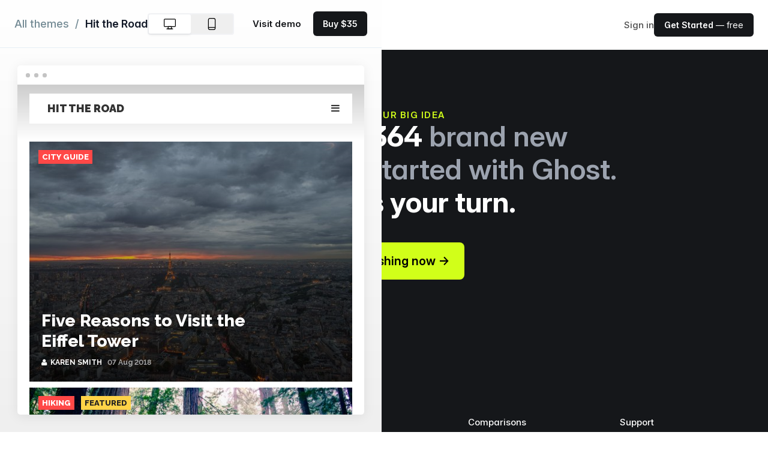

--- FILE ---
content_type: text/html; charset=UTF-8
request_url: https://ghost.org/themes/hit-the-road/
body_size: 9313
content:
<!doctype html><html lang="en-gb"><head><meta charset="utf-8"><meta http-equiv="x-ua-compatible" content="IE=edge"><meta name="viewport" content="width=device-width,initial-scale=1"><title>Hit the Road</title><meta name="description" content="Open source technology for fiercely independent publishers. Use Ghost to run a modern publication where you own the platform & control your content"><link rel="canonical" href=https://ghost.org/themes/hit-the-road/><meta name="keywords" content="Blog"><meta name="theme-color" content="#15171A"><meta property="og:site_name" content="Ghost - The Professional Publishing Platform"><meta property="og:type" content="website"><meta property="og:title" content="Hit the Road"><meta property="og:description" content="Open source technology for fiercely independent publishers. Use Ghost to run a modern publication where you own the platform & control your content"><meta property="og:url" content="https://ghost.org/themes/hit-the-road/"><meta property="og:image" content="https://ghost.org/images/marketplace/themes/hit-the-road.png"><meta property="og:image:width" content="1280"><meta property="og:image:height" content="640"><meta name="twitter:title" content="Hit the Road"><meta name="twitter:description" content="Open source technology for fiercely independent publishers. Use Ghost to run a modern publication where you own the platform & control your content"><meta name="twitter:url" content="https://ghost.org/themes/hit-the-road/"><meta name="twitter:site" content="@ghost"><meta name="twitter:creator" content="@ghost"><meta name="twitter:label2" content="Filed under"><meta name="twitter:data2" content="Blog"><meta name="twitter:card" content="summary_large_image"><meta name="twitter:image" content="https://ghost.org/images/marketplace/themes/hit-the-road.png"><script type="application/ld+json">{"@context":"https://schema.org/","@type":"WebSite","url":"https://ghost.org/themes/hit-the-road/","mainEntityOfPage":{"@type":"WebPage","@id":"https:\/\/ghost.org/"},"image":{"@type":"ImageObject","url":"https://ghost.org/images/marketplace/themes/hit-the-road.png","width":1280,"height":640},"keywords":"Blog","description":"Open source technology for fiercely independent publishers. Use Ghost to run a modern publication where you own the platform \u0026 control your content"}</script><meta name="generator" content="Hugo 0.119.0"><link rel="sitemap" type="application/xml" title="Sitemap" href="https://ghost.org/sitemap.xml"><link rel="preconnect" href="/fonts/"><link rel="preload" as="font" type="font/woff2" href="/fonts/InterVariable.woff2" crossorigin="anonymous"><link rel="preload" as="font" type="font/woff2" href="/fonts/InterVariable-Italic.woff2" crossorigin="anonymous"><link rel="preload" as="font" type="font/woff2" href="/fonts/Inter-Thin.woff2" crossorigin="anonymous"><link rel="preload" as="font" type="font/woff2" href="/fonts/Inter-ThinItalic.woff2" crossorigin="anonymous"><link rel="preload" as="font" type="font/woff2" href="/fonts/Inter-ExtraLight.woff2" crossorigin="anonymous"><link rel="preload" as="font" type="font/woff2" href="/fonts/Inter-ExtraLightItalic.woff2" crossorigin="anonymous"><link rel="preload" as="font" type="font/woff2" href="/fonts/Inter-Light.woff2" crossorigin="anonymous"><link rel="preload" as="font" type="font/woff2" href="/fonts/Inter-LightItalic.woff2" crossorigin="anonymous"><link rel="preload" as="font" type="font/woff2" href="/fonts/Inter-Regular.woff2" crossorigin="anonymous"><link rel="preload" as="font" type="font/woff2" href="/fonts/Inter-Italic.woff2" crossorigin="anonymous"><link rel="preload" as="font" type="font/woff2" href="/fonts/Inter-Medium.woff2" crossorigin="anonymous"><link rel="preload" as="font" type="font/woff2" href="/fonts/Inter-MediumItalic.woff2" crossorigin="anonymous"><link rel="preload" as="font" type="font/woff2" href="/fonts/Inter-SemiBold.woff2" crossorigin="anonymous"><link rel="preload" as="font" type="font/woff2" href="/fonts/Inter-SemiBoldItalic.woff2" crossorigin="anonymous"><link rel="preload" as="font" type="font/woff2" href="/fonts/Inter-Bold.woff2" crossorigin="anonymous"><link rel="preload" as="font" type="font/woff2" href="/fonts/Inter-BoldItalic.woff2" crossorigin="anonymous"><link rel="preload" as="font" type="font/woff2" href="/fonts/Inter-ExtraBold.woff2" crossorigin="anonymous"><link rel="preload" as="font" type="font/woff2" href="/fonts/Inter-ExtraBoldItalic.woff2" crossorigin="anonymous"><link rel="preload" as="font" type="font/woff2" href="/fonts/Inter-Black.woff2" crossorigin="anonymous"><link rel="preload" as="font" type="font/woff2" href="/fonts/Inter-BlackItalic.woff2" crossorigin="anonymous"><link rel="preload" as="font" type="font/woff2" href="/fonts/InterDisplay-Thin.woff2" crossorigin="anonymous"><link rel="preload" as="font" type="font/woff2" href="/fonts/InterDisplay-ThinItalic.woff2" crossorigin="anonymous"><link rel="preload" as="font" type="font/woff2" href="/fonts/InterDisplay-ExtraLight.woff2" crossorigin="anonymous"><link rel="preload" as="font" type="font/woff2" href="/fonts/InterDisplay-ExtraLightItalic.woff2" crossorigin="anonymous"><link rel="preload" as="font" type="font/woff2" href="/fonts/InterDisplay-Light.woff2" crossorigin="anonymous"><link rel="preload" as="font" type="font/woff2" href="/fonts/InterDisplay-LightItalic.woff2" crossorigin="anonymous"><link rel="preload" as="font" type="font/woff2" href="/fonts/InterDisplay-Regular.woff2" crossorigin="anonymous"><link rel="preload" as="font" type="font/woff2" href="/fonts/InterDisplay-Italic.woff2" crossorigin="anonymous"><link rel="preload" as="font" type="font/woff2" href="/fonts/InterDisplay-Medium.woff2" crossorigin="anonymous"><link rel="preload" as="font" type="font/woff2" href="/fonts/InterDisplay-MediumItalic.woff2" crossorigin="anonymous"><link rel="preload" as="font" type="font/woff2" href="/fonts/InterDisplay-SemiBold.woff2" crossorigin="anonymous"><link rel="preload" as="font" type="font/woff2" href="/fonts/InterDisplay-SemiBoldItalic.woff2" crossorigin="anonymous"><link rel="preload" as="font" type="font/woff2" href="/fonts/InterDisplay-Bold.woff2" crossorigin="anonymous"><link rel="preload" as="font" type="font/woff2" href="/fonts/InterDisplay-BoldItalic.woff2" crossorigin="anonymous"><link rel="preload" as="font" type="font/woff2" href="/fonts/InterDisplay-ExtraBold.woff2" crossorigin="anonymous"><link rel="preload" as="font" type="font/woff2" href="/fonts/InterDisplay-ExtraBoldItalic.woff2" crossorigin="anonymous"><link rel="preload" as="font" type="font/woff2" href="/fonts/InterDisplay-Black.woff2" crossorigin="anonymous"><link rel="preload" as="font" type="font/woff2" href="/fonts/InterDisplay-BlackItalic.woff2" crossorigin="anonymous"><style>@font-face{font-family:InterVariable;font-style:normal;font-weight:100 900;font-display:optional;src:url(/fonts/InterVariable.woff2)format("woff2")}@font-face{font-family:InterVariable;font-style:italic;font-weight:100 900;font-display:optional;src:url(/fonts/InterVariable-Italic.woff2)format("woff2")}@font-face{font-family:inter;font-style:normal;font-weight:100;font-display:optional;src:url(/fonts/Inter-Thin.woff2)format("woff2")}@font-face{font-family:inter;font-style:italic;font-weight:100;font-display:optional;src:url(/fonts/Inter-ThinItalic.woff2)format("woff2")}@font-face{font-family:inter;font-style:normal;font-weight:200;font-display:optional;src:url(/fonts/Inter-ExtraLight.woff2)format("woff2")}@font-face{font-family:inter;font-style:italic;font-weight:200;font-display:optional;src:url(/fonts/Inter-ExtraLightItalic.woff2)format("woff2")}@font-face{font-family:inter;font-style:normal;font-weight:300;font-display:optional;src:url(/fonts/Inter-Light.woff2)format("woff2")}@font-face{font-family:inter;font-style:italic;font-weight:300;font-display:optional;src:url(/fonts/Inter-LightItalic.woff2)format("woff2")}@font-face{font-family:inter;font-style:normal;font-weight:400;font-display:optional;src:url(/fonts/Inter-Regular.woff2)format("woff2")}@font-face{font-family:inter;font-style:italic;font-weight:400;font-display:optional;src:url(/fonts/Inter-Italic.woff2)format("woff2")}@font-face{font-family:inter;font-style:normal;font-weight:500;font-display:optional;src:url(/fonts/Inter-Medium.woff2)format("woff2")}@font-face{font-family:inter;font-style:italic;font-weight:500;font-display:optional;src:url(/fonts/Inter-MediumItalic.woff2)format("woff2")}@font-face{font-family:inter;font-style:normal;font-weight:600;font-display:optional;src:url(/fonts/Inter-SemiBold.woff2)format("woff2")}@font-face{font-family:inter;font-style:italic;font-weight:600;font-display:optional;src:url(/fonts/Inter-SemiBoldItalic.woff2)format("woff2")}@font-face{font-family:inter;font-style:normal;font-weight:700;font-display:optional;src:url(/fonts/Inter-Bold.woff2)format("woff2")}@font-face{font-family:inter;font-style:italic;font-weight:700;font-display:optional;src:url(/fonts/Inter-BoldItalic.woff2)format("woff2")}@font-face{font-family:inter;font-style:normal;font-weight:800;font-display:optional;src:url(/fonts/Inter-ExtraBold.woff2)format("woff2")}@font-face{font-family:inter;font-style:italic;font-weight:800;font-display:optional;src:url(/fonts/Inter-ExtraBoldItalic.woff2)format("woff2")}@font-face{font-family:inter;font-style:normal;font-weight:900;font-display:optional;src:url(/fonts/Inter-Black.woff2)format("woff2")}@font-face{font-family:inter;font-style:italic;font-weight:900;font-display:optional;src:url(/fonts/Inter-BlackItalic.woff2)format("woff2")}@font-face{font-family:interdisplay;font-style:normal;font-weight:100;font-display:optional;src:url(/fonts/InterDisplay-Thin.woff2)format("woff2")}@font-face{font-family:interdisplay;font-style:italic;font-weight:100;font-display:optional;src:url(/fonts/InterDisplay-ThinItalic.woff2)format("woff2")}@font-face{font-family:interdisplay;font-style:normal;font-weight:200;font-display:optional;src:url(/fonts/InterDisplay-ExtraLight.woff2)format("woff2")}@font-face{font-family:interdisplay;font-style:italic;font-weight:200;font-display:optional;src:url(/fonts/InterDisplay-ExtraLightItalic.woff2)format("woff2")}@font-face{font-family:interdisplay;font-style:normal;font-weight:300;font-display:optional;src:url(/fonts/InterDisplay-Light.woff2)format("woff2")}@font-face{font-family:interdisplay;font-style:italic;font-weight:300;font-display:optional;src:url(/fonts/InterDisplay-LightItalic.woff2)format("woff2")}@font-face{font-family:interdisplay;font-style:normal;font-weight:400;font-display:optional;src:url(/fonts/InterDisplay-Regular.woff2)format("woff2")}@font-face{font-family:interdisplay;font-style:italic;font-weight:400;font-display:optional;src:url(/fonts/InterDisplay-Italic.woff2)format("woff2")}@font-face{font-family:interdisplay;font-style:normal;font-weight:500;font-display:optional;src:url(/fonts/InterDisplay-Medium.woff2)format("woff2")}@font-face{font-family:interdisplay;font-style:italic;font-weight:500;font-display:optional;src:url(/fonts/InterDisplay-MediumItalic.woff2)format("woff2")}@font-face{font-family:interdisplay;font-style:normal;font-weight:600;font-display:optional;src:url(/fonts/InterDisplay-SemiBold.woff2)format("woff2")}@font-face{font-family:interdisplay;font-style:italic;font-weight:600;font-display:optional;src:url(/fonts/InterDisplay-SemiBoldItalic.woff2)format("woff2")}@font-face{font-family:interdisplay;font-style:normal;font-weight:700;font-display:optional;src:url(/fonts/InterDisplay-Bold.woff2)format("woff2")}@font-face{font-family:interdisplay;font-style:italic;font-weight:700;font-display:optional;src:url(/fonts/InterDisplay-BoldItalic.woff2)format("woff2")}@font-face{font-family:interdisplay;font-style:normal;font-weight:800;font-display:optional;src:url(/fonts/InterDisplay-ExtraBold.woff2)format("woff2")}@font-face{font-family:interdisplay;font-style:italic;font-weight:800;font-display:optional;src:url(/fonts/InterDisplay-ExtraBoldItalic.woff2)format("woff2")}@font-face{font-family:interdisplay;font-style:normal;font-weight:900;font-display:optional;src:url(/fonts/InterDisplay-Black.woff2)format("woff2")}@font-face{font-family:interdisplay;font-style:italic;font-weight:900;font-display:optional;src:url(/fonts/InterDisplay-BlackItalic.woff2)format("woff2")}</style><link rel="stylesheet" href="https://ghost.org/css/main.min.ca0d3f06ac40d099d53f7c804f4472cdc9278dae3de2357a3d3c93b0b1711d8f.css"><link rel="stylesheet" href="https://ghost.org/built-css/marketplace.338912fa5a669823462ce9f6943d889de18f1ea709bab8ca9b785bdd722b4ed3.css"><script async defer data-domain="ghost.org" src="/js/script.js"></script>
<script>(function(e){e.fpr=e.fpr||function(){e.fpr.q=e.fpr.q||[],e.fpr.q[arguments[0]=="set"?"unshift":"push"](arguments)}})(window),fpr("init",{cid:"pq6gukie"}),fpr("click")</script><script src="https://cdn.firstpromoter.com/fpr.js" async></script>
<script src="https://www.dubcdn.com/analytics/script.js" defer data-domains='{"refer":"ghost.deal"}' data-cookie-options='{"expiresInDays": 60}'></script>
<script src="https://analytics.ahrefs.com/analytics.js" data-key="PYkL0nCRh6I6GhEwnSWOKQ" async></script></head><body class="gh-marketplace-theme-preview antialiased text-md"><div class="max-w-full overflow-x-clip relative min-h-screen my-0 mx-auto bg-white"><header class="relative bg-[var(--header-bg)]" data-header-transparent="false" x-data="{open: false}" x-on:keydown.escape="open = false"><div class="px-4 sm:px-6"><div class="flex justify-between items-center max-w-8xl mx-auto py-[3vmin] lg:justify-start lg:space-x-10"><div class="flex justify-start"><a href="/"><svg xmlns="http://www.w3.org/2000/svg" viewBox="0 0 800 294" preserveAspectRatio="xMidYMid meet" class="ghost-orb-logo" height="40px">
<style>
svg.ghost-orb-logo {
    background-size: 100% 100%;
    background-repeat: no-repeat;
    background-image: url(/images/logos/logo-black-1.webp);
}
</style>
</svg></a></div><div class="-mr-2 -my-2 lg:hidden"><button type="button" class="rounded-md p-2 inline-flex items-center justify-center text-[var(--header-text-muted)] hover:text-[var(--header-text-hover)] hover:bg-[var(--header-button-hover-bg)] focus:outline-none" aria-expanded="false" x-on:click="open = !open">
<span class="sr-only">Open menu</span><svg class="h-5 w-5 max-w-none" xmlns="http://www.w3.org/2000/svg" fill="none" viewBox="0 0 24 24" stroke="currentColor" aria-hidden="true">
                        <path stroke-linecap="round" stroke-linejoin="round" stroke-width="2" d="M4 6h16M4 12h16M4 18h16" />
                    </svg></button></div><nav class="hidden lg:flex space-x-10"><div class="relative" x-data="{open: false}" x-on:keydown.escape="open = false"><button type="button" class="text-[var(--header-text-muted)] font-medium group rounded-md inline-flex items-center text-md hover:text-[var(--header-text-hover)] focus:outline-none" :class="{ 'text-[var(--header-text)]': open, 'text-[var(--header-text-muted)]': !(open) }" aria-expanded="false" x-on:click="open = !open">
<span>Product</span><svg class="text-[var(--header-text-muted)] ml-1 h-5 w-5 group-hover:text-[var(--header-text-hover)]" xmlns="http://www.w3.org/2000/svg" viewBox="0 0 20 20" fill="currentColor" aria-hidden="true">
                            <path fill-rule="evenodd" d="M5.293 7.293a1 1 0 011.414 0L10 10.586l3.293-3.293a1 1 0 111.414 1.414l-4 4a1 1 0 01-1.414 0l-4-4a1 1 0 010-1.414z" clip-rule="evenodd" />
                        </svg></button><div class="absolute z-50 -ml-4 mt-8 transform px-2 w-screen max-w-xs sm:px-0 lg:ml-0 lg:left-1/2 lg:-translate-x-1/2" x-cloak x-on:click.outside="open = false" x-show="open" x-transition:enter="transition ease-out duration-200" x-transition:enter-start="opacity-0 -translate-y-1" x-transition:enter-end="opacity-100 translate-y-0" x-transition:leave="transition ease-in duration-150" x-transition:leave-start="opacity-100 translate-y-0" x-transition:leave-end="opacity-0 -translate-y-1"><div class="rounded-lg shadow-[var(--header-dropdown-shadow)] ring-1 ring-black ring-opacity-5 overflow-hidden"><div class="relative grid grid-cols-1 gap-6 bg-[var(--header-dropdown-bg)] px-5 py-6 sm:gap-8 sm:p-8"><a href="/creators/" class="-m-4 p-4 flex flex-col justify-between rounded-lg hover:bg-[var(--header-button-hover-bg)]"><div class="lg:flex-1 lg:flex lg:flex-col lg:justify-between"><div class="flex items-start gap-x-2.5"><span class="h-5 w-5 text-[var(--header-icon)] shrink-0 mt-1"><svg viewBox="0 0 48 48" xmlns="http://www.w3.org/2000/svg"><g transform="matrix(2,0,0,2,0,0)"><path d="M14.885,3A16.977,16.977,0,0,0,7.385.75c-3,0-3.75,1.5-3.75,3,0,1.657.675,3,2.25,3h9c1.3,0,2.25-.127,2.25-1.5A1.989,1.989,0,0,0,14.885,3Z" fill="none" stroke="currentColor" stroke-linecap="round" stroke-linejoin="round" stroke-width="1.5"></path><path d="M14.885,3A2.25,2.25,0,0,1,17.135.75" fill="none" stroke="currentColor" stroke-linecap="round" stroke-linejoin="round" stroke-width="1.5"></path><path d="M6.635,15.748a9.762,9.762,0,0,0-5.886,7.5" fill="none" stroke="currentColor" stroke-linecap="round" stroke-linejoin="round" stroke-width="1.5"></path><path d="M22.823,13.382A2.25,2.25,0,1,1,19.006,11c.794-1.272,2.7-.08,3.895-1.989C22.9,9.009,23.481,12.328,22.823,13.382Z" fill="none" stroke="currentColor" stroke-linecap="round" stroke-linejoin="round" stroke-width="1.5"></path><path d="M19.722,14.1a2.035,2.035,0,0,0-2.9.825l-3.262,5.935a1.658,1.658,0,0,0,2.8,1.747l3.9-5.535A2.036,2.036,0,0,0,19.722,14.1Z" fill="none" stroke="currentColor" stroke-linecap="round" stroke-linejoin="round" stroke-width="1.5"></path><path d="M5.2,6.653a5.25,5.25,0,1,0,10.375.076" fill="none" stroke="currentColor" stroke-linecap="round" stroke-linejoin="round" stroke-width="1.5"></path></g></svg></span><div><p class="text-lg font-bold font-hdg text-[var(--header-text)]">For Creators</p><p class="mt-1 text-sm text-[var(--header-text-muted)]">YouTubers, bloggers, podcasters, musicians & artists</p></div></div></div></a><a href="/publishers/" class="-m-4 p-4 flex flex-col justify-between rounded-lg hover:bg-[var(--header-button-hover-bg)]"><div class="lg:flex-1 lg:flex lg:flex-col lg:justify-between"><div class="flex items-start gap-x-2.5"><span class="h-5 w-5 text-[var(--header-icon)] shrink-0 mt-1"><svg xmlns="http://www.w3.org/2000/svg" fill="none" viewBox="0 0 48 48">
<g transform="matrix(2,0,0,2,0,0)"><path stroke="currentColor" stroke-linecap="round" stroke-linejoin="round" stroke-width="1.5" d="M21.746 15.75H2.246L1.2 21.479C1.16033 21.695 1.16856 21.917 1.2241 22.1294C1.27964 22.3419 1.38114 22.5395 1.52144 22.7084C1.66173 22.8773 1.8374 23.0134 2.03604 23.107C2.23467 23.2005 2.45143 23.2494 2.671 23.25H21.322C21.5422 23.2504 21.7597 23.2023 21.9592 23.1092C22.1587 23.0161 22.3353 22.8801 22.4763 22.7111C22.6174 22.5421 22.7195 22.3441 22.7755 22.1311C22.8314 21.9182 22.8398 21.6955 22.8 21.479L21.746 15.75Z"></path><path stroke="currentColor" stroke-linecap="round" stroke-linejoin="round" stroke-width="1.5" d="M5.246 1.5C5.246 1.40117 5.26553 1.30331 5.30347 1.21206C5.34141 1.1208 5.39702 1.03794 5.46708 0.968246C5.53715 0.89855 5.62031 0.843389 5.71176 0.805934C5.80322 0.768479 5.90117 0.749468 6 0.749995H15L18.75 4.5V11.25H5.246V1.5Z"></path><path stroke="currentColor" stroke-linecap="round" stroke-linejoin="round" stroke-width="1.5" d="M21.746 12.75H23.246"></path><path stroke="currentColor" stroke-linecap="round" stroke-linejoin="round" stroke-width="1.5" d="M0.75 12.75H2.25"></path><path stroke="currentColor" stroke-width="1.5" d="M7.125 19.875C6.91789 19.875 6.75 19.7071 6.75 19.5C6.75 19.2929 6.91789 19.125 7.125 19.125"></path><path stroke="currentColor" stroke-width="1.5" d="M7.125 19.875C7.33211 19.875 7.5 19.7071 7.5 19.5C7.5 19.2929 7.33211 19.125 7.125 19.125"></path><path stroke="currentColor" stroke-width="1.5" d="M12 19.875C11.7929 19.875 11.625 19.7071 11.625 19.5C11.625 19.2929 11.7929 19.125 12 19.125"></path><path stroke="currentColor" stroke-width="1.5" d="M12 19.875C12.2071 19.875 12.375 19.7071 12.375 19.5C12.375 19.2929 12.2071 19.125 12 19.125"></path><path stroke="currentColor" stroke-width="1.5" d="M16.875 19.875C16.6679 19.875 16.5 19.7071 16.5 19.5C16.5 19.2929 16.6679 19.125 16.875 19.125"></path><path stroke="currentColor" stroke-width="1.5" d="M16.875 19.875C17.0821 19.875 17.25 19.7071 17.25 19.5C17.25 19.2929 17.0821 19.125 16.875 19.125"></path><path stroke="currentColor" stroke-linecap="round" stroke-linejoin="round" stroke-width="1.5" d="M2.246 15.75V12.75C2.246 12.3522 2.40404 11.9706 2.68534 11.6893C2.96665 11.408 3.34818 11.25 3.746 11.25H20.246C20.6438 11.25 21.0254 11.408 21.3067 11.6893C21.588 11.9706 21.746 12.3522 21.746 12.75V15.75"></path><path stroke="currentColor" stroke-linecap="round" stroke-linejoin="round" stroke-width="1.5" d="M8.246 8.25H14.996"></path><path stroke="currentColor" stroke-linecap="round" stroke-linejoin="round" stroke-width="1.5" d="M8.246 4.5H11.996"></path></g></svg></span><div><p class="text-lg font-bold font-hdg text-[var(--header-text)]">For Publishers</p><p class="mt-1 text-sm text-[var(--header-text-muted)]">Writers, journalists, local news and new media outlets</p></div></div></div></a><a href="/business/" class="-m-4 p-4 flex flex-col justify-between rounded-lg hover:bg-[var(--header-button-hover-bg)]"><div class="lg:flex-1 lg:flex lg:flex-col lg:justify-between"><div class="flex items-start gap-x-2.5"><span class="h-5 w-5 text-[var(--header-icon)] shrink-0 mt-1"><svg xmlns="http://www.w3.org/2000/svg" viewBox="0 0 48 48">

<g transform="matrix(2,0,0,2,0,0)"><g>
    <path d="M6.25,23.25l7.61-12.08a1.12,1.12,0,0,1,1.78,0l7.61,12.08Z" style="fill: none;stroke: currentColor;stroke-linecap: round;stroke-linejoin: round;stroke-width: 1.5px"></path>
    <polyline points="6.25 23.25 0.75 23.26 6.75 14.26 9.6 17.94" style="fill: none;stroke: currentColor;stroke-linecap: round;stroke-linejoin: round;stroke-width: 1.5px"></polyline>
    <polyline points="11.31 15.22 14.72 17.51 18.16 15.16" style="fill: none;stroke: currentColor;stroke-linecap: round;stroke-linejoin: round;stroke-width: 1.5px"></polyline>
    <line x1="14.75" y1="10.73" x2="14.75" y2="0.74" style="fill: none;stroke: currentColor;stroke-linecap: round;stroke-linejoin: round;stroke-width: 1.5px"></line>
    <path d="M14.75.74h7.19a.53.53,0,0,1,.47.3.55.55,0,0,1-.06.55L21.21,3a.53.53,0,0,0,0,.65l1.14,1.45a.54.54,0,0,1,.06.55.53.53,0,0,1-.47.3H14.75" style="fill: none;stroke: currentColor;stroke-linecap: round;stroke-linejoin: round;stroke-width: 1.5px"></path>
  </g></g></svg></span><div><p class="text-lg font-bold font-hdg text-[var(--header-text)]">For Business</p><p class="mt-1 text-sm text-[var(--header-text-muted)]">Modern brands & companies with ambitious content marketing</p></div></div></div></a><a href="https://docs.ghost.org/" class="-m-4 p-4 flex flex-col justify-between rounded-lg hover:bg-[var(--header-button-hover-bg)]"><div class="lg:flex-1 lg:flex lg:flex-col lg:justify-between"><div class="flex items-start gap-x-2.5"><span class="h-5 w-5 text-[var(--header-icon)] shrink-0 mt-1"><svg viewBox="0 0 48 48" xmlns="http://www.w3.org/2000/svg"><g transform="matrix(2,0,0,2,0,0)"><path d="M7.629,4.5l-6.44,6.439a1.5,1.5,0,0,0,0,2.121l6.44,6.44" fill="none" stroke="currentColor" stroke-linecap="round" stroke-linejoin="round" stroke-width="1.5"></path><path d="M16.371,4.5l6.44,6.439a1.5,1.5,0,0,1,0,2.121l-6.44,6.44" fill="none" stroke="currentColor" stroke-linecap="round" stroke-linejoin="round" stroke-width="1.5"></path></g></svg></span><div><p class="text-lg font-bold font-hdg text-[var(--header-text)]">For Developers</p><p class="mt-1 text-sm text-[var(--header-text-muted)]">Source code, documentation, guides and tutorials</p></div></div></div></a></div></div></div></div><a href="https://explore.ghost.org" class="text-md text-[var(--header-text-muted)] font-medium hover:text-[var(--header-text-hover)]">Explore</a><div class="relative" x-data="{open: false}" x-on:keydown.escape="open = false"><button type="button" class="text-[var(--header-text-muted)] font-medium group rounded-md inline-flex items-center text-md hover:text-[var(--header-text-hover)] focus:outline-none" :class="{ 'text-[var(--header-text)]': open, 'text-[var(--header-text-muted)]': !(open) }" aria-expanded="false" x-on:click="open = !open">
<span>Resources</span><svg class="text-[var(--header-text-muted)] ml-1 h-5 w-5 group-hover:text-[var(--header-text-hover)]" xmlns="http://www.w3.org/2000/svg" viewBox="0 0 20 20" fill="currentColor" aria-hidden="true">
                            <path fill-rule="evenodd" d="M5.293 7.293a1 1 0 011.414 0L10 10.586l3.293-3.293a1 1 0 111.414 1.414l-4 4a1 1 0 01-1.414 0l-4-4a1 1 0 010-1.414z" clip-rule="evenodd" />
                        </svg></button><div class="absolute ml-0 left-1/2 -translate-x-1/2 z-50 -ml-4 mt-8 transform px-2 w-screen max-w-2xl sm:px-0" x-cloak x-on:click.outside="open = false" x-show="open" x-transition:enter="transition ease-out duration-200" x-transition:enter-start="opacity-0 -translate-y-1" x-transition:enter-end="opacity-100 translate-y-0" x-transition:leave="transition ease-in duration-150" x-transition:leave-start="opacity-100 translate-y-0" x-transition:leave-end="opacity-0 -translate-y-1"><div class="rounded-lg shadow-[var(--header-dropdown-shadow)] ring-1 ring-black ring-opacity-5 overflow-hidden"><div class="relative grid grid-cols-2 gap-6 bg-[var(--header-dropdown-bg)] px-5 py-6 sm:gap-7 sm:p-8"><a href="/marketplace/" class="-m-4 p-4 flex flex-col justify-between rounded-lg hover:bg-[var(--header-button-hover-bg)]"><div class="ml-4 lg:flex-1 lg:flex lg:flex-col lg:justify-between gap-y-1 lg:ml-0"><div class="flex items-start gap-x-2.5"><span class="h-5 w-5 text-[var(--header-icon)] shrink-0 mt-1"><svg version="1.1" id="Layer_1" xmlns="http://www.w3.org/2000/svg" xmlns:xlink="http://www.w3.org/1999/xlink" x="0px" y="0px"
	 viewBox="0 0 24 24" style="enable-background:new 0 0 24 24;" xml:space="preserve" fill="currentColor">
<g>
	<path d="M11.993,14.251c-0.365,0-0.729-0.088-1.052-0.255L0.732,8.714C0.478,8.584,0.275,8.38,0.144,8.125
		c-0.344-0.67-0.079-1.494,0.59-1.838l10.206-5.28c0.324-0.167,0.688-0.255,1.052-0.255s0.729,0.088,1.052,0.255l10.21,5.281
		c0.252,0.131,0.454,0.333,0.585,0.585c0.346,0.67,0.083,1.495-0.585,1.842l-10.209,5.281
		C12.723,14.162,12.359,14.251,11.993,14.251z M11.63,12.663c0.112,0.058,0.237,0.088,0.364,0.088c0.126,0,0.252-0.031,0.363-0.088
		l9.979-5.162l-9.979-5.162c-0.111-0.058-0.237-0.088-0.363-0.088s-0.252,0.03-0.364,0.088L1.652,7.501L11.63,12.663z"/>
	<path d="M11.996,18.751c-0.366,0-0.73-0.088-1.055-0.256L0.433,13.426c-0.18-0.087-0.316-0.239-0.382-0.428
		c-0.066-0.189-0.054-0.393,0.033-0.573c0.124-0.258,0.389-0.424,0.675-0.424c0.114,0,0.224,0.025,0.326,0.075l10.527,5.078
		c0.126,0.064,0.256,0.096,0.385,0.096c0.125,0,0.25-0.03,0.361-0.088l10.576-5.087c0.103-0.049,0.212-0.074,0.325-0.074
		c0.287,0,0.552,0.167,0.676,0.425c0.179,0.372,0.022,0.821-0.351,1l-10.557,5.078C12.718,18.664,12.359,18.751,11.996,18.751z"/>
	<path d="M11.996,23.251c-0.366,0-0.73-0.088-1.055-0.256L0.433,17.926c-0.18-0.087-0.316-0.239-0.382-0.428
		c-0.066-0.189-0.054-0.393,0.033-0.573c0.124-0.258,0.389-0.424,0.676-0.424c0.114,0,0.223,0.025,0.326,0.075l10.527,5.078
		c0.126,0.065,0.256,0.096,0.385,0.096c0.125,0,0.25-0.03,0.361-0.087l10.576-5.087c0.103-0.049,0.212-0.074,0.325-0.074
		c0.287,0,0.552,0.167,0.676,0.425c0.179,0.372,0.022,0.821-0.351,1l-10.557,5.078C12.718,23.164,12.359,23.251,11.996,23.251z"/>
</g>
</svg></span><div><p class="text-lg font-bold font-hdg text-[var(--header-text)]">Marketplace</p><p class="mt-1 text-sm text-[var(--header-text-muted)]">Professional themes, custom integrations and qualified experts</p></div></div></div></a><a href="/resources/" class="-m-4 p-4 flex flex-col justify-between rounded-lg hover:bg-[var(--header-button-hover-bg)]"><div class="ml-4 lg:flex-1 lg:flex lg:flex-col lg:justify-between gap-y-1 lg:ml-0"><div class="flex items-start gap-x-2.5"><span class="h-5 w-5 text-[var(--header-icon)] shrink-0 mt-1"><svg viewBox="0 0 48 48" xmlns="http://www.w3.org/2000/svg"><g transform="matrix(2,0,0,2,0,0)"><path d="M21,23.25H5.25A2.25,2.25,0,0,1,3,21" fill="none" stroke="currentColor" stroke-linecap="round" stroke-linejoin="round" stroke-width="1.5"></path><path d="M12,2.25H6a3,3,0,0,0-3,3V21a2.25,2.25,0,0,1,2.25-2.25h15A.75.75,0,0,0,21,18V3a.75.75,0,0,0-.75-.75H18" fill="none" stroke="currentColor" stroke-linecap="round" stroke-linejoin="round" stroke-width="1.5"></path><path d="M19.5 23.25L19.5 18.75" fill="none" stroke="currentColor" stroke-linecap="round" stroke-linejoin="round" stroke-width="1.5"></path><path d="M18,12.75l-3-3-3,3V2.25A1.5,1.5,0,0,1,13.5.75h3A1.5,1.5,0,0,1,18,2.25Z" fill="none" stroke="currentColor" stroke-linecap="round" stroke-linejoin="round" stroke-width="1.5"></path></g></svg></span><div><p class="text-lg font-bold font-hdg text-[var(--header-text)] flex items-center gap-2">Start here <span class="inline-block bg-pink-900 text-white py-0.5 px-1 text-[1rem] font-semibold uppercase tracking-wide rounded-[4px]">New</span></p><p class="mt-1 text-sm text-[var(--header-text-muted)]">A huge library of guides, stories, interviews and tips for success</p></div></div></div></a><a href="/themes/" class="-m-4 p-4 flex flex-col justify-between rounded-lg hover:bg-[var(--header-button-hover-bg)]"><div class="ml-4 lg:flex-1 lg:flex lg:flex-col lg:justify-between gap-y-1 lg:ml-0"><div class="flex items-start gap-x-2.5"><span class="h-5 w-5 text-[var(--header-icon)] shrink-0 mt-1"><svg xmlns="http://www.w3.org/2000/svg" viewBox="0 0 48 48">

<g transform="matrix(2,0,0,2,0,0)"><g>
    <rect x="4.75" y="4.75" width="5.75" height="7.25" rx="0.75" style="fill: none;stroke: currentColor;stroke-linecap: round;stroke-linejoin: round;stroke-width: 1.5px"></rect>
    <rect x="4.75" y="15" width="5.75" height="4.25" rx="0.75" style="fill: none;stroke: currentColor;stroke-linecap: round;stroke-linejoin: round;stroke-width: 1.5px"></rect>
    <rect x="13.5" y="12" width="5.75" height="7.25" rx="0.75" style="fill: none;stroke: currentColor;stroke-linecap: round;stroke-linejoin: round;stroke-width: 1.5px"></rect>
    <rect x="13.5" y="4.75" width="5.75" height="4.25" rx="0.75" style="fill: none;stroke: currentColor;stroke-linecap: round;stroke-linejoin: round;stroke-width: 1.5px"></rect>
    <rect x="0.75" y="0.75" width="22.5" height="22.5" rx="1.5" style="fill: none;stroke: currentColor;stroke-linecap: round;stroke-linejoin: round;stroke-width: 1.5px"></rect>
  </g></g></svg></span><div><p class="text-lg font-bold font-hdg text-[var(--header-text)]">Themes</p><p class="mt-1 text-sm text-[var(--header-text-muted)]">Hundreds of beautifully designed publication templates</p></div></div></div></a><a href="/help/" class="-m-4 p-4 flex flex-col justify-between rounded-lg hover:bg-[var(--header-button-hover-bg)]"><div class="ml-4 lg:flex-1 lg:flex lg:flex-col lg:justify-between gap-y-1 lg:ml-0"><div class="flex items-start gap-x-2.5"><span class="h-5 w-5 text-[var(--header-icon)] shrink-0 mt-1"><svg xmlns="http://www.w3.org/2000/svg" fill="none" viewBox="0 0 48 48">
<g transform="matrix(2,0,0,2,0,0)"><path stroke="currentColor" stroke-linecap="round" stroke-linejoin="round" stroke-width="1.5" d="M9 9.00004C9.00011 8.45007 9.15139 7.91071 9.43732 7.44091C9.72325 6.97111 10.1328 6.58895 10.6213 6.33619C11.1097 6.08344 11.6583 5.96982 12.2069 6.00776C12.7556 6.04569 13.2833 6.23372 13.7323 6.55129C14.1813 6.86886 14.5344 7.30375 14.7529 7.80843C14.9715 8.31311 15.0471 8.86816 14.9715 9.41291C14.8959 9.95766 14.6721 10.4712 14.3244 10.8973C13.9767 11.3234 13.5185 11.6457 13 11.829C12.7074 11.9325 12.4541 12.1241 12.275 12.3775C12.0959 12.631 11.9998 12.9337 12 13.244V14.25"></path><path stroke="currentColor" stroke-width="1.5" d="M12 18C11.7929 18 11.625 17.8321 11.625 17.625C11.625 17.4179 11.7929 17.25 12 17.25"></path><path stroke="currentColor" stroke-width="1.5" d="M12 18C12.2071 18 12.375 17.8321 12.375 17.625C12.375 17.4179 12.2071 17.25 12 17.25"></path><path stroke="currentColor" stroke-miterlimit="10" stroke-width="1.5" d="M12 23.25C18.2132 23.25 23.25 18.2132 23.25 12C23.25 5.7868 18.2132 0.75 12 0.75C5.7868 0.75 0.75 5.7868 0.75 12C0.75 18.2132 5.7868 23.25 12 23.25Z"></path></g></svg></span><div><p class="text-lg font-bold font-hdg text-[var(--header-text)]">Help center</p><p class="mt-1 text-sm text-[var(--header-text-muted)]">Get help with product features and answers to common questions.</p></div></div></div></a><a href="/integrations/" class="-m-4 p-4 flex flex-col justify-between rounded-lg hover:bg-[var(--header-button-hover-bg)]"><div class="ml-4 lg:flex-1 lg:flex lg:flex-col lg:justify-between gap-y-1 lg:ml-0"><div class="flex items-start gap-x-2.5"><span class="h-5 w-5 text-[var(--header-icon)] shrink-0 mt-1"><svg xmlns="http://www.w3.org/2000/svg" viewBox="0 0 48 48"><g transform="matrix(2,0,0,2,0,0)"><defs><style>.a{fill:none;stroke:currentColor;stroke-linecap:round;stroke-linejoin:round;stroke-width:1.5px;}</style></defs><title>module-four</title><polygon class="a" points="22.5 7.5 22.5 18 12 22.5 1.5 18 1.5 7.5 12 12 22.5 7.5"></polygon><line class="a" x1="12" y1="22.5" x2="12" y2="12"></line><line class="a" x1="7.5" y1="4.929" x2="1.5" y2="7.5"></line><line class="a" x1="16.5" y1="4.929" x2="22.5" y2="7.5"></line><ellipse class="a" cx="12" cy="3" rx="4.5" ry="1.5"></ellipse><path class="a" d="M7.5,3V6c0,.828,2.015,1.5,4.5,1.5s4.5-.672,4.5-1.5V3"></path></g></svg></span><div><p class="text-lg font-bold font-hdg text-[var(--header-text)]">Integrations</p><p class="mt-1 text-sm text-[var(--header-text-muted)]">Connect thousands of apps and services with your website</p></div></div></div></a><a href="/changelog/" class="-m-4 p-4 flex flex-col justify-between rounded-lg hover:bg-[var(--header-button-hover-bg)]"><div class="ml-4 lg:flex-1 lg:flex lg:flex-col lg:justify-between gap-y-1 lg:ml-0"><div class="flex items-start gap-x-2.5"><span class="h-5 w-5 text-[var(--header-icon)] shrink-0 mt-1"><svg viewBox="0 0 48 48" xmlns="http://www.w3.org/2000/svg"><g transform="matrix(2,0,0,2,0,0)"><path d="M7.5 23.248L12 11.248 12 8.248 12 11.248 16.5 23.248" fill="none" stroke="currentColor" stroke-linecap="round" stroke-linejoin="round" stroke-width="1.5"></path><path d="M17.726.747a9,9,0,0,1,0,15" fill="none" stroke="currentColor" stroke-linecap="round" stroke-linejoin="round" stroke-width="1.5"></path><path d="M16.5,4.575a5.249,5.249,0,0,1,0,7.347" fill="none" stroke="currentColor" stroke-linecap="round" stroke-linejoin="round" stroke-width="1.5"></path><path d="M6.275.747a9,9,0,0,0,0,15" fill="none" stroke="currentColor" stroke-linecap="round" stroke-linejoin="round" stroke-width="1.5"></path><path d="M7.5,4.575a5.251,5.251,0,0,0,0,7.347" fill="none" stroke="currentColor" stroke-linecap="round" stroke-linejoin="round" stroke-width="1.5"></path><path d="M8.625 20.248L15.375 20.248" fill="none" stroke="currentColor" stroke-linecap="round" stroke-linejoin="round" stroke-width="1.5"></path></g></svg></span><div><p class="text-lg font-bold font-hdg text-[var(--header-text)]">Product updates</p><p class="mt-1 text-sm text-[var(--header-text-muted)]">All the latest changes and improvements to Ghost</p></div></div></div></a><a href="/experts/" class="-m-4 p-4 flex flex-col justify-between rounded-lg hover:bg-[var(--header-button-hover-bg)]"><div class="ml-4 lg:flex-1 lg:flex lg:flex-col lg:justify-between gap-y-1 lg:ml-0"><div class="flex items-start gap-x-2.5"><span class="h-5 w-5 text-[var(--header-icon)] shrink-0 mt-1"><svg viewBox="0 0 48 48" xmlns="http://www.w3.org/2000/svg"><g transform="matrix(2,0,0,2,0,0)"><path d="M7.629,4.5l-6.44,6.439a1.5,1.5,0,0,0,0,2.121l6.44,6.44" fill="none" stroke="currentColor" stroke-linecap="round" stroke-linejoin="round" stroke-width="1.5"></path><path d="M16.371,4.5l6.44,6.439a1.5,1.5,0,0,1,0,2.121l-6.44,6.44" fill="none" stroke="currentColor" stroke-linecap="round" stroke-linejoin="round" stroke-width="1.5"></path></g></svg></span><div><p class="text-lg font-bold font-hdg text-[var(--header-text)]">Experts</p><p class="mt-1 text-sm text-[var(--header-text-muted)]">Get help building your site from certified Ghost developers</p></div></div></div></a><a href="/about/" class="-m-4 p-4 flex flex-col justify-between rounded-lg hover:bg-[var(--header-button-hover-bg)]"><div class="ml-4 lg:flex-1 lg:flex lg:flex-col lg:justify-between gap-y-1 lg:ml-0"><div class="flex items-start gap-x-2.5"><span class="h-5 w-5 text-[var(--header-icon)] shrink-0 mt-1"><svg viewBox="0 0 48 48" xmlns="http://www.w3.org/2000/svg"><g transform="matrix(2,0,0,2,0,0)"><path d="M3.75,14v7.5A1.5,1.5,0,0,0,5.25,23h13.5a1.5,1.5,0,0,0,1.5-1.5V14" fill="none" stroke="currentColor" stroke-linecap="round" stroke-linejoin="round" stroke-width="1.5"></path><path d="M.75,12.629,10.939,2.439a1.5,1.5,0,0,1,2.122,0L23.25,12.629" fill="none" stroke="currentColor" stroke-linecap="round" stroke-linejoin="round" stroke-width="1.5"></path><path d="M16.5 5.879L16.5 3.5 20.25 3.5 20.25 9.629" fill="none" stroke="currentColor" stroke-linecap="round" stroke-linejoin="round" stroke-width="1.5"></path><path d="M15.93,11.845a1.9,1.9,0,0,0-2.751,0L12,13.064l-1.179-1.219a1.9,1.9,0,0,0-2.751,0,2.06,2.06,0,0,0,0,2.845l3.511,3.631a.579.579,0,0,0,.838,0L15.93,14.69A2.06,2.06,0,0,0,15.93,11.845Z" fill="none" stroke="currentColor" stroke-linecap="round" stroke-linejoin="round" stroke-width="1.5"></path></g></svg></span><div><p class="text-lg font-bold font-hdg text-[var(--header-text)]">About us</p><p class="mt-1 text-sm text-[var(--header-text-muted)]">Learn more about the people behind the platform (We're hiring!)</p></div></div></div></a></div></div></div></div><a href="/pricing/" class="text-md text-[var(--header-text-muted)] font-medium hover:text-[var(--header-text-hover)]">Pricing</a></nav><div class="hidden lg:flex items-center gap-7 justify-end lg:flex-1 lg:w-0"><a href="https://account.ghost.org/signin/" class="whitespace-nowrap text-md text-[var(--header-text-muted)] font-medium hover:text-[var(--header-text-hover)]">Sign in</a>
<a href="https://account.ghost.org/signup/" class="plausible-event-name=Signup-CTA-clicked whitespace-nowrap px-4 py-2 border border-transparent rounded-md shadow-sm text-sm text-[var(--header-cta-text)] bg-[var(--header-cta-bg)]"><strong class="font-semibold">Get Started</strong> — free</a></div></div></div><div class="absolute top-0 inset-x-0 z-50 transition transform origin-top-right lg:hidden" x-cloak x-on:click.outside="open = false" x-show="open"><div class="shadow-lg ring-1 ring-black ring-opacity-5 bg-[var(--header-dropdown-bg)] divide-y-2 divide-[var(--header-divide)]"><div class="pt-[3vmin] pb-6 px-4 sm:px-6"><div class="flex items-center justify-between"><a href="/"><svg xmlns="http://www.w3.org/2000/svg" viewBox="0 0 800 294" preserveAspectRatio="xMidYMid meet" class="ghost-orb-logo" height="40px">
<style>
svg.ghost-orb-logo {
    background-size: 100% 100%;
    background-repeat: no-repeat;
    background-image: url(/images/logos/logo-black-1.webp);
}
</style>
</svg></a><div class="-mr-2"><button type="button" class="bg-[var(--header-dropdown-bg)] rounded-md p-2 inline-flex items-center justify-center text-[var(--header-text-muted)] hover:text-[var(--header-text-hover)] hover:bg-[var(--header-button-hover-bg)] focus:outline-none" x-on:click="open = !open">
<span class="sr-only">Close menu</span><svg class="h-4 w-4 max-w-none" xmlns="http://www.w3.org/2000/svg" fill="none" viewBox="0 0 24 24" stroke-width="2" stroke="currentColor" aria-hidden="true">
                                <path stroke-linecap="round" stroke-linejoin="round" d="M6 18L18 6M6 6l12 12" />
                            </svg></button></div></div><div class="mt-10"><nav class="grid grid-cols-1 gap-y-7"><a href="/creators/" class="flex flex-col justify-between"><div class="lg:flex-1 lg:flex lg:flex-col lg:justify-between lg:ml-0"><div class="flex items-center gap-x-2.5"><span class="h-5 w-5 text-[var(--header-icon)]"><svg viewBox="0 0 48 48" xmlns="http://www.w3.org/2000/svg"><g transform="matrix(2,0,0,2,0,0)"><path d="M14.885,3A16.977,16.977,0,0,0,7.385.75c-3,0-3.75,1.5-3.75,3,0,1.657.675,3,2.25,3h9c1.3,0,2.25-.127,2.25-1.5A1.989,1.989,0,0,0,14.885,3Z" fill="none" stroke="currentColor" stroke-linecap="round" stroke-linejoin="round" stroke-width="1.5"></path><path d="M14.885,3A2.25,2.25,0,0,1,17.135.75" fill="none" stroke="currentColor" stroke-linecap="round" stroke-linejoin="round" stroke-width="1.5"></path><path d="M6.635,15.748a9.762,9.762,0,0,0-5.886,7.5" fill="none" stroke="currentColor" stroke-linecap="round" stroke-linejoin="round" stroke-width="1.5"></path><path d="M22.823,13.382A2.25,2.25,0,1,1,19.006,11c.794-1.272,2.7-.08,3.895-1.989C22.9,9.009,23.481,12.328,22.823,13.382Z" fill="none" stroke="currentColor" stroke-linecap="round" stroke-linejoin="round" stroke-width="1.5"></path><path d="M19.722,14.1a2.035,2.035,0,0,0-2.9.825l-3.262,5.935a1.658,1.658,0,0,0,2.8,1.747l3.9-5.535A2.036,2.036,0,0,0,19.722,14.1Z" fill="none" stroke="currentColor" stroke-linecap="round" stroke-linejoin="round" stroke-width="1.5"></path><path d="M5.2,6.653a5.25,5.25,0,1,0,10.375.076" fill="none" stroke="currentColor" stroke-linecap="round" stroke-linejoin="round" stroke-width="1.5"></path></g></svg></span><p class="text-lg font-bold font-hdg text-[var(--header-text)]">For Creators</p></div><p class="mt-1 text-sm text-[var(--header-text-muted)]">Join thousands of creators using Ghost to share their work</p></div></a><a href="/publishers/" class="flex flex-col justify-between"><div class="lg:flex-1 lg:flex lg:flex-col lg:justify-between lg:ml-0"><div class="flex items-center gap-x-2.5"><span class="h-5 w-5 text-[var(--header-icon)]"><svg xmlns="http://www.w3.org/2000/svg" fill="none" viewBox="0 0 48 48">
<g transform="matrix(2,0,0,2,0,0)"><path stroke="currentColor" stroke-linecap="round" stroke-linejoin="round" stroke-width="1.5" d="M21.746 15.75H2.246L1.2 21.479C1.16033 21.695 1.16856 21.917 1.2241 22.1294C1.27964 22.3419 1.38114 22.5395 1.52144 22.7084C1.66173 22.8773 1.8374 23.0134 2.03604 23.107C2.23467 23.2005 2.45143 23.2494 2.671 23.25H21.322C21.5422 23.2504 21.7597 23.2023 21.9592 23.1092C22.1587 23.0161 22.3353 22.8801 22.4763 22.7111C22.6174 22.5421 22.7195 22.3441 22.7755 22.1311C22.8314 21.9182 22.8398 21.6955 22.8 21.479L21.746 15.75Z"></path><path stroke="currentColor" stroke-linecap="round" stroke-linejoin="round" stroke-width="1.5" d="M5.246 1.5C5.246 1.40117 5.26553 1.30331 5.30347 1.21206C5.34141 1.1208 5.39702 1.03794 5.46708 0.968246C5.53715 0.89855 5.62031 0.843389 5.71176 0.805934C5.80322 0.768479 5.90117 0.749468 6 0.749995H15L18.75 4.5V11.25H5.246V1.5Z"></path><path stroke="currentColor" stroke-linecap="round" stroke-linejoin="round" stroke-width="1.5" d="M21.746 12.75H23.246"></path><path stroke="currentColor" stroke-linecap="round" stroke-linejoin="round" stroke-width="1.5" d="M0.75 12.75H2.25"></path><path stroke="currentColor" stroke-width="1.5" d="M7.125 19.875C6.91789 19.875 6.75 19.7071 6.75 19.5C6.75 19.2929 6.91789 19.125 7.125 19.125"></path><path stroke="currentColor" stroke-width="1.5" d="M7.125 19.875C7.33211 19.875 7.5 19.7071 7.5 19.5C7.5 19.2929 7.33211 19.125 7.125 19.125"></path><path stroke="currentColor" stroke-width="1.5" d="M12 19.875C11.7929 19.875 11.625 19.7071 11.625 19.5C11.625 19.2929 11.7929 19.125 12 19.125"></path><path stroke="currentColor" stroke-width="1.5" d="M12 19.875C12.2071 19.875 12.375 19.7071 12.375 19.5C12.375 19.2929 12.2071 19.125 12 19.125"></path><path stroke="currentColor" stroke-width="1.5" d="M16.875 19.875C16.6679 19.875 16.5 19.7071 16.5 19.5C16.5 19.2929 16.6679 19.125 16.875 19.125"></path><path stroke="currentColor" stroke-width="1.5" d="M16.875 19.875C17.0821 19.875 17.25 19.7071 17.25 19.5C17.25 19.2929 17.0821 19.125 16.875 19.125"></path><path stroke="currentColor" stroke-linecap="round" stroke-linejoin="round" stroke-width="1.5" d="M2.246 15.75V12.75C2.246 12.3522 2.40404 11.9706 2.68534 11.6893C2.96665 11.408 3.34818 11.25 3.746 11.25H20.246C20.6438 11.25 21.0254 11.408 21.3067 11.6893C21.588 11.9706 21.746 12.3522 21.746 12.75V15.75"></path><path stroke="currentColor" stroke-linecap="round" stroke-linejoin="round" stroke-width="1.5" d="M8.246 8.25H14.996"></path><path stroke="currentColor" stroke-linecap="round" stroke-linejoin="round" stroke-width="1.5" d="M8.246 4.5H11.996"></path></g></svg></span><p class="text-lg font-bold font-hdg text-[var(--header-text)]">For Publishers</p></div><p class="mt-1 text-sm text-[var(--header-text-muted)]">The platform for independent publishers</p></div></a><a href="/business/" class="flex flex-col justify-between"><div class="lg:flex-1 lg:flex lg:flex-col lg:justify-between lg:ml-0"><div class="flex items-center gap-x-2.5"><span class="h-5 w-5 text-[var(--header-icon)]"><svg xmlns="http://www.w3.org/2000/svg" viewBox="0 0 48 48">

<g transform="matrix(2,0,0,2,0,0)"><g>
    <path d="M6.25,23.25l7.61-12.08a1.12,1.12,0,0,1,1.78,0l7.61,12.08Z" style="fill: none;stroke: currentColor;stroke-linecap: round;stroke-linejoin: round;stroke-width: 1.5px"></path>
    <polyline points="6.25 23.25 0.75 23.26 6.75 14.26 9.6 17.94" style="fill: none;stroke: currentColor;stroke-linecap: round;stroke-linejoin: round;stroke-width: 1.5px"></polyline>
    <polyline points="11.31 15.22 14.72 17.51 18.16 15.16" style="fill: none;stroke: currentColor;stroke-linecap: round;stroke-linejoin: round;stroke-width: 1.5px"></polyline>
    <line x1="14.75" y1="10.73" x2="14.75" y2="0.74" style="fill: none;stroke: currentColor;stroke-linecap: round;stroke-linejoin: round;stroke-width: 1.5px"></line>
    <path d="M14.75.74h7.19a.53.53,0,0,1,.47.3.55.55,0,0,1-.06.55L21.21,3a.53.53,0,0,0,0,.65l1.14,1.45a.54.54,0,0,1,.06.55.53.53,0,0,1-.47.3H14.75" style="fill: none;stroke: currentColor;stroke-linecap: round;stroke-linejoin: round;stroke-width: 1.5px"></path>
  </g></g></svg></span><p class="text-lg font-bold font-hdg text-[var(--header-text)]">For Business</p></div><p class="mt-1 text-sm text-[var(--header-text-muted)]">Content marketing for modern business</p></div></a><a href="https://docs.ghost.org/" class="flex flex-col justify-between"><div class="lg:flex-1 lg:flex lg:flex-col lg:justify-between lg:ml-0"><div class="flex items-center gap-x-2.5"><span class="h-5 w-5 text-[var(--header-icon)]"><svg viewBox="0 0 48 48" xmlns="http://www.w3.org/2000/svg"><g transform="matrix(2,0,0,2,0,0)"><path d="M7.629,4.5l-6.44,6.439a1.5,1.5,0,0,0,0,2.121l6.44,6.44" fill="none" stroke="currentColor" stroke-linecap="round" stroke-linejoin="round" stroke-width="1.5"></path><path d="M16.371,4.5l6.44,6.439a1.5,1.5,0,0,1,0,2.121l-6.44,6.44" fill="none" stroke="currentColor" stroke-linecap="round" stroke-linejoin="round" stroke-width="1.5"></path></g></svg></span><p class="text-lg font-bold font-hdg text-[var(--header-text)]">For Developers</p></div><p class="mt-1 text-sm text-[var(--header-text-muted)]">Source code, documentation, guides and tutorials</p></div></a></nav></div></div><div class="py-6 px-4 sm:px-6 space-y-10"><div class="grid grid-cols-2 gap-y-4 gap-x-8"><a href="https://explore.ghost.org" class="font-medium text-[var(--header-text)] hover:text-[var(--header-text-hover)]">Explore</a>
<a href="/pricing/" class="font-medium text-[var(--header-text)] hover:text-[var(--header-text-hover)]">Pricing</a>
<a href="/marketplace/" class="font-medium text-[var(--header-text)] hover:text-[var(--header-text-hover)]">Marketplace</a>
<a href="/themes/" class="font-medium text-[var(--header-text)] hover:text-[var(--header-text-hover)]">Themes</a>
<a href="/integrations/" class="font-medium text-[var(--header-text)] hover:text-[var(--header-text-hover)]">Integrations</a>
<a href="/resources/" class="font-medium text-[var(--header-text)] hover:text-[var(--header-text-hover)]">Resources</a>
<a href="/help/" class="font-medium text-[var(--header-text)] hover:text-[var(--header-text-hover)]">Help center</a>
<a href="/changelog/" class="font-medium text-[var(--header-text)] hover:text-[var(--header-text-hover)]">Product updates</a>
<a href="https://docs.ghost.org/" class="font-medium text-[var(--header-text)] hover:text-[var(--header-text-hover)]">Developers</a>
<a href="/about/" class="font-medium text-[var(--header-text)] hover:text-[var(--header-text-hover)]">About us</a></div></div><div class="py-6 px-6 sticky bottom-0 bg-[var(--header-dropdown-bg)]"><a href="https://account.ghost.org/signup/" class="plausible-event-name=Signup-CTA-clicked w-full block px-4 py-2 border border-transparent rounded-md shadow-sm text-sm text-[var(--header-cta-text)] bg-[var(--header-cta-bg)] text-center"><strong class="font-semibold">Get Started</strong> — free</a><p class="mt-4 text-center font-medium text-[var(--header-text-muted)]">Existing customer?
<a href="https://account.ghost.org/signin/">Sign in</a></p></div></div></div></header><main role="main"><div class="fixed inset-0 z-50 top-0 left-0 bg-gradient-to-b from-white to-[#efefef] bg-fixed" x-data="themes()"><div class="gh-theme-preview-bar w-full px-4 sm:px-6"><div class="gh-theme-preview-info"><a class="gh-theme-preview-back" href="/themes"><span class="hidden sm:inline">All themes</span>
<span class="inline sm:hidden mr-2 relative -top-[1px]">&lt;-</span></a>
<span class="hidden sm:inline">/</span><h1 class="gh-theme-preview-title text-gray-900 font-sans">Hit the Road</h1></div><div class="gh-theme-preview-selector"><button x-on:click="selectPreviewType('desktop')" :class="{ 'active': previewType === 'desktop' }"><svg xmlns="http://www.w3.org/2000/svg" viewBox="0 0 24 24"><defs><style>.a{fill:none;stroke:currentColor;stroke-linecap:round;stroke-linejoin:round;stroke-width:1.5px;}</style></defs><title>screen-1</title><rect class="a" x="0.747" y="2.25" width="22.5" height="15" rx="1.5" ry="1.5"></rect><polygon class="a" points="15.747 21.75 8.247 21.75 8.997 17.25 14.997 17.25 15.747 21.75"></polygon><line class="a" x1="5.997" y1="21.75" x2="17.997" y2="21.75"></line></svg></button>
<button x-on:click="selectPreviewType('mobile')" :class="{ 'active': previewType === 'mobile' }"><svg xmlns="http://www.w3.org/2000/svg" viewBox="0 0 24 24"><defs><style>.a{fill:none;stroke:currentColor;stroke-linecap:round;stroke-linejoin:round;stroke-width:1.5px;}</style></defs><title>mobile-phone</title><rect class="a" x="5.251" y="0.75" width="13.5" height="22.5" rx="3" ry="3"></rect><line class="a" x1="5.251" y1="18.75" x2="18.751" y2="18.75"></line></svg></button></div><div class="gh-theme-preview-action"><a class="gh-theme-preview-external" href="https://demo.majesticjungle.com/hit-the-road/" target="_blank" rel="noopener noreferrer"><span class="capitalize"><span class="hidden sm:inline">Visit</span>
<span class="capitalize sm:lowercase">demo</span></span></a>
<a class="whitespace-nowrap border-0 ml-3 sm:ml-5 px-4 py-2.5 rounded-md shadow-sm text-sm font-semibold text-white bg-base" href="https://themeforest.net/item/hit-the-road-ghost-travel-theme/13273443" target="_blank" rel="noopener noreferrer">Buy $35</a></div></div><section class="gh-section gh-section-theme-preview my-0 mx-auto max-w-10xl w-full px-4 sm:px-6"><div class="my-0 mx-auto max-w-8xl w-full"><div class="gh-theme-preview-demo-wrapper"><div class="gh-theme-preview-demo desktop" :class="previewType === 'desktop' ? 'desktop' : 'mobile'"><div class="gh-theme-card-toolbar"><span class="gh-theme-card-toolbar-button"></span></div><iframe class="gh-theme-preview-frame" frameborder="0" scrolling="yes" height="100%" src="https://demo.majesticjungle.com/hit-the-road/"></iframe></div></div></div></section></div></main><div class="py-[14vmin] text-center bg-base text-gray-400 font-semibold relative z-10"><div class="max-w-8xl mx-auto flex flex-col items-center gap-6"><h2 class="text-xs md:text-md font-semibold text-lime-900 uppercase tracking-widest">Launch your big idea</h2><p class="text-2xl md:text-5xl font-hdg leading-tight">Last week, <span class="text-white font-bold">8,364</span> brand new<br>publications got started with Ghost.</p><p class="text-2xl md:text-5xl font-hdg leading-tight"><span class="text-white font-bold">Today, it's your turn.</span></p><a class="plausible-event-name=Signup-CTA-clicked mt-10 text-xl text-black font-semibold font-hdg py-4 px-6 rounded-lg bg-lime-900" href="https://account.ghost.org/signup/">Start publishing now &rarr;</a></div></div><div class="bg-base px-4 sm:px-6"><div class="max-w-8xl mx-auto text-slate-400 text-md"><div class="flex justify-center sm:justify-between items-center py-[4vmin]"><nav class="flex justify-start items-center font-medium text-white text-sm sm:text-md"><a class="pr-4 hover:text-lime-900 hidden sm:block" href="/" class="gh-nav-logo"><svg xmlns="http://www.w3.org/2000/svg" viewBox="0 0 800 294" preserveAspectRatio="xMidYMid meet" class="ghost-orb-logo-light" height="40px">
<style>
svg.ghost-orb-logo-light {
    background-size: 100% 100%;
    background-repeat: no-repeat;
    background-image: url(/images/logos/ghost-logo-light.webp);
}
</style>
</svg></a><a class="px-4 hover:text-lime-900" href="/about/">About</a>
<a class="px-4 hover:text-lime-900" href="/explore/">Explore</a>
<a class="px-4 hover:text-lime-900" href="https://careers.ghost.org/" target="_blank" rel="noopener noreferrer">Careers</a>
<a class="px-4 hover:text-lime-900" href="https://ghost.org/resources/">Resources</a></nav><iframe class="hidden sm:block" src="https://ghbtns.com/github-btn.html?user=tryghost&amp;repo=ghost&amp;type=star&amp;count=true" frameborder="0" scrolling="0" width="110" height="20" title="Star Ghost on GitHub" loading="lazy"></iframe></div><div class="hidden sm:grid gap-[4vmin] grid-cols-3 md:grid-cols-4 lg:grid-cols-5 mt-[4vmin] justify-start pb-[5vmin]"><section><span class="text-white font-medium mb-1">Product</span><ul class="text-md"><li><a class="block py-2 leading-tight hover:text-white" href="/">Creator platform</a></li><li><a class="block py-2 leading-tight hover:text-white" href="/marketplace/">Theme marketplace</a></li><li><a class="block py-2 leading-tight hover:text-white" href="/integrations/">Integrations</a></li><li><a class="block py-2 leading-tight hover:text-white" href="/experts/">Experts</a></li><li><a class="block py-2 leading-tight hover:text-white" href="/news/">Ghost for news</a></li></ul></section><section><span class="text-white font-medium mb-1">Developers</span><ul class="text-md"><li><a class="block py-2 leading-tight hover:text-white" href="https://docs.ghost.org/install/">How to install Ghost</a></li><li><a class="block py-2 leading-tight hover:text-white" href="https://docs.ghost.org/">Core concepts</a></li><li><a class="block py-2 leading-tight hover:text-white" href="/pricing/">Ghost hosting</a></li><li><a class="block py-2 leading-tight hover:text-white" href="https://docs.ghost.org/content-api/">API documentation</a></li><li><a class="block py-2 leading-tight hover:text-white" href="https://docs.ghost.org/security/">Security overview</a></li><li><a class="block py-2 leading-tight hover:text-white" href="https://github.com/TryGhost/Ghost" target="_blank" rel="noopener noreferrer">Source code</a></li></ul></section><section class="hidden md:block"><span class="text-white font-medium mb-1">Resources</span><ul class="text-md"><li><a class="block py-2 leading-tight hover:text-white" href="/tutorials/">Ghost tutorials</a></li><li><a class="block py-2 leading-tight hover:text-white" href="/resources/">Resources</a></li><li><a class="block py-2 leading-tight hover:text-white" href="/love/">Ghost reviews</a></li><li><a class="block py-2 leading-tight hover:text-white" href="https://opensubscriptionplatforms.com">Open Subscription Platforms</a></li></ul></section><section class="hidden lg:block"><span class="text-white font-medium mb-1">Comparisons</span><ul class="text-md"><li><a class="block py-2 leading-tight hover:text-white" href="/vs/substack/">Ghost vs Substack</a></li><li><a class="block py-2 leading-tight hover:text-white" href="/vs/beehiiv/">Ghost vs BeeHiiv</a></li><li><a class="block py-2 leading-tight hover:text-white" href="/vs/wordpress/">Ghost vs WordPress</a></li><li><a class="block py-2 leading-tight hover:text-white" href="/vs/medium/">Ghost vs Medium</a></li><li><a class="block py-2 leading-tight hover:text-white" href="/vs/patreon/">Ghost vs Patreon</a></li><li><a class="block py-2 leading-tight text-lime-900" href="/alternatives/">Ghost alternatives →</a></li></ul></section><section><span class="text-white font-medium mb-1">Support</span><ul class="text-md"><li><a class="block py-2 leading-tight hover:text-white" href="/help/">Help center</a></li><li><a class="block py-2 leading-tight hover:text-white" href="https://forum.ghost.org/">Community forum</a></li><li><a class="inline-flex items-center py-2 hover:text-white group" href="https://status.ghost.org/" target="_blank" rel="noopener noreferrer">Status &nbsp;<span class="flex-grow-0 inline-flex items-center bg-slate-700 text-slate-300 group-hover:text-slate-300 rounded px-1 text-xs font-semibold"><svg width="7" height="4" viewBox="0 0 7 4" xmlns="http://www.w3.org/2000/svg">
  <title>
    Triangle
  </title>
  <path d="M3.5 0L7 4H0z" fill="#BFD0DC" fill-rule="evenodd"/>
</svg>
&nbsp;99.9%</span></a></li></ul></section></div><div class="flex flex-col sm:flex-row items-center justify-center sm:justify-between py-[8vmin]"><div class="flex items-center"><a class="mr-12" href="/about/"><img src="/images/logos/indie.svg" alt="Non-Profit Foundation" width="89" height="34" loading="lazy"></a>
<a class="mr-12" href="https://github.com/tryghost" target="_blank" rel="noopener noreferrer"><img src="/images/logos/opensource.svg" alt="Open Source" width="89" height="34" loading="lazy"></a>
<a href="https://climate.stripe.com/6MNofu" target="_blank" rel="noopener noreferrer"><img src="/images/logos/carbonneutral.svg" alt="Carbon Neutral" width="102" height="34" loading="lazy"></a></div><nav class="hidden md:flex items-center text-sm"><a class="inline-block px-2 hover:text-white" href="/terms/">Terms</a>
<a class="inline-block px-2 hover:text-white" href="/privacy/">Privacy</a>
<a class="inline-block px-2 hover:text-white" href="/contact/">Contact</a>
<a class="inline-block pl-2 hover:text-white" href="/">Ghost Foundation &copy; 2026</a></div></div></div></div><div class="fixed bottom-0 left-0 right-0 -z-10 bg-base h-80"></div></div><link rel="preload" href="https://ghost.org/js/themes.min.88dd1477bb7592b92442a2c4c2ff7183b403abb7a415f68801f01db7e3a9c7ef.js" as="script"><script type="text/javascript" src="https://ghost.org/js/themes.min.88dd1477bb7592b92442a2c4c2ff7183b403abb7a415f68801f01db7e3a9c7ef.js"></script>
<link rel="preload" href="https://ghost.org/js/app.min.js" as="script"><script type="text/javascript" src="https://ghost.org/js/app.min.js"></script>
<script async id="netlify-rum-container" src="/.netlify/scripts/rum" data-netlify-rum-site-id="b54082da-718e-4f06-bca9-6a862fa09e20" data-netlify-deploy-branch="main" data-netlify-deploy-context="production" data-netlify-cwv-token="eyJhbGciOiJIUzI1NiIsInR5cCI6IkpXVCJ9.eyJzaXRlX2lkIjoiYjU0MDgyZGEtNzE4ZS00ZjA2LWJjYTktNmE4NjJmYTA5ZTIwIiwiYWNjb3VudF9pZCI6IjViOWE1YTVkZGQyOGVmNzJjZGI1ZDkyMyIsImRlcGxveV9pZCI6IjY5NzA3OGQxNGI2MDI2MDAwODkwMjUwOSIsImlzc3VlciI6Im5mc2VydmVyIn0.8Uc8a3s4fl0HNsE9rAJmUGATR--0RAhhs4QjKIzOJx0"></script></body></html>

--- FILE ---
content_type: text/html; charset=utf-8
request_url: https://demo.majesticjungle.com/hit-the-road/
body_size: 5186
content:
<!DOCTYPE html>
<html lang="en">

<head>
  <meta charset="utf-8" />
  <meta http-equiv="X-UA-Compatible" content="IE=edge" />

  <title>Hit the Road</title>

  <meta name="HandheldFriendly" content="True" />
  <meta name="viewport" content="width=device-width, initial-scale=1.0" />

  <link rel="shortcut icon" href="/hit-the-road/favicon.ico">

  <link rel="stylesheet" type="text/css" href="/hit-the-road/assets/css/main.min.css?v=7ef530ecbd" />
  <link rel="stylesheet" type="text/css" href="/hit-the-road/assets/css/font-awesome.min.css?v=7ef530ecbd" />
  <link rel="stylesheet" type="text/css" href="/hit-the-road/assets/css/weather-icons.min.css?v=7ef530ecbd" />
  <!-- @ifdef DEMO -->
  <link rel="stylesheet" type="text/css" href="/hit-the-road/assets/components/mapglyphs/mapglyphs.css?v=7ef530ecbd" />
  <!-- @endif -->

  <meta name="description" content="Hit the Road is a magazine and blog theme for Ghost blogging platform." />
    <link rel="canonical" href="https://demo.majesticjungle.com/hit-the-road/" />
    <meta name="referrer" content="no-referrer-when-downgrade" />
    <link rel="next" href="https://demo.majesticjungle.com/hit-the-road/page/2/" />
    
    <meta property="og:site_name" content="Hit the Road" />
    <meta property="og:type" content="website" />
    <meta property="og:title" content="Hit the Road" />
    <meta property="og:description" content="Hit the Road is a magazine and blog theme for Ghost blogging platform." />
    <meta property="og:url" content="http://demo.majesticjungle.com/hit-the-road/" />
    <meta property="article:publisher" content="https://www.facebook.com/ghost" />
    <meta name="twitter:card" content="summary" />
    <meta name="twitter:title" content="Hit the Road" />
    <meta name="twitter:description" content="Hit the Road is a magazine and blog theme for Ghost blogging platform." />
    <meta name="twitter:url" content="http://demo.majesticjungle.com/hit-the-road/" />
    <meta name="twitter:site" content="@tryghost" />
    
    <script type="application/ld+json">
{
    "@context": "https://schema.org",
    "@type": "WebSite",
    "publisher": {
        "@type": "Organization",
        "name": "Hit the Road",
        "url": "http://demo.majesticjungle.com/hit-the-road/",
        "logo": {
            "@type": "ImageObject",
            "url": "http://demo.majesticjungle.com/hit-the-road/favicon.ico",
            "width": 48,
            "height": 48
        }
    },
    "url": "https://demo.majesticjungle.com/hit-the-road/",
    "mainEntityOfPage": {
        "@type": "WebPage",
        "@id": "http://demo.majesticjungle.com/hit-the-road/"
    },
    "description": "Hit the Road is a magazine and blog theme for Ghost blogging platform."
}
    </script>

    <meta name="generator" content="Ghost 4.9" />
    <link rel="alternate" type="application/rss+xml" title="Hit the Road" href="https://demo.majesticjungle.com/hit-the-road/rss/" />
    <script defer src="https://unpkg.com/@tryghost/portal@~1.7.0/umd/portal.min.js" data-ghost="http://demo.majesticjungle.com/hit-the-road/" crossorigin="anonymous"></script><style id="gh-members-styles">.gh-post-upgrade-cta-content,
.gh-post-upgrade-cta {
    display: flex;
    flex-direction: column;
    align-items: center;
    font-family: -apple-system, BlinkMacSystemFont, 'Segoe UI', Roboto, Oxygen, Ubuntu, Cantarell, 'Open Sans', 'Helvetica Neue', sans-serif;
    text-align: center;
    width: 100%;
    color: #ffffff;
    font-size: 16px;
}

.gh-post-upgrade-cta-content {
    border-radius: 8px;
    padding: 40px 4vw;
}

.gh-post-upgrade-cta h2 {
    color: #ffffff;
    font-size: 28px;
    letter-spacing: -0.2px;
    margin: 0;
    padding: 0;
}

.gh-post-upgrade-cta p {
    margin: 20px 0 0;
    padding: 0;
}

.gh-post-upgrade-cta small {
    font-size: 16px;
    letter-spacing: -0.2px;
}

.gh-post-upgrade-cta a {
    color: #ffffff;
    cursor: pointer;
    font-weight: 500;
    box-shadow: none;
    text-decoration: underline;
}

.gh-post-upgrade-cta a:hover {
    color: #ffffff;
    opacity: 0.8;
    box-shadow: none;
    text-decoration: underline;
}

.gh-post-upgrade-cta a.gh-btn {
    display: block;
    background: #ffffff;
    text-decoration: none;
    margin: 28px 0 0;
    padding: 8px 18px;
    border-radius: 4px;
    font-size: 16px;
    font-weight: 600;
}

.gh-post-upgrade-cta a.gh-btn:hover {
    opacity: 0.92;
}</style>
    <meta name="weather-widget:provider" content="openweathermap" />
<meta name="weather-widget:provider-key" content="95e10cf83bddc6f77fe9e2735d9d507e" />
<meta name="weather-widget:delay" content="0" />
<meta name="weather-widget:loading-title" content="Loading weather data..." />
<meta name="weather-widget:units" content="c" />

<meta name="instagram:access-token" content="8219827916.7d611c6.1111b0545fb34427849c3d9c09c7e317" />
<meta name="instagram:count" content="15" />

<meta name="image-preload:url" content="https://imageproxy.majesticjungle.com/{width}x{height},q85/{image}" />

<meta name="content-api:access-key" content="a4f2adaafd5ab32c950cc099b9" />

<script>
    var disqus_shortname = 'hittheroad';
</script>

<style>:root {--ghost-accent-color: #FF1A75;}</style>
</head>

<body id="body" class="home-template">

  
<header id="header"
  class="header header-main header-vh100 header-hidden header-index">

      <div class="header-empty-cover hide-on-menu"></div>

  <div class="container">
    <nav class="navbar navbar-main">
      <div class="navbar-header">
        <button type="button" class="navbar-toggle collapsed" data-toggle="collapse2"
          data-target="bs-example-navbar-collapse-1" aria-expanded="false">
          <i class="fa fa-bars"></i>
        </button>
          <a class="navbar-brand" href="https://demo.majesticjungle.com/hit-the-road">Hit the Road</a>
      </div>
      <div class="collapse navbar-collapse" id="bs-example-navbar-collapse-1">
          <ul class="nav navbar-nav clearfix">
      <li><a href="https://demo.majesticjungle.com/hit-the-road/" class="active">Home</a></li>
      <li><a href="https://demo.majesticjungle.com/hit-the-road/sign-up/" class="">Sign Up</a></li>
    <!-- @ifdef DEMO -->
    <li class="dropdown">
      <a href="javascript:;" class="dropdown-toggle" data-toggle="dropdown">Destinations<b class="caret"></b></a>
      <ul class="dropdown-menu dropdown-menu-destinations">
        <li><a href="https://demo.majesticjungle.com/hit-the-road/tag/europe"><i class="mg map-wrld-eu"></i>Europe</a></li>
        <li><a href="https://demo.majesticjungle.com/hit-the-road/tag/united-states"><i class="mg map-us"></i>United States</a></li>
        <li class="dropdown-header">Explore Europe</li>
        <li><a href="https://demo.majesticjungle.com/hit-the-road/tag/france"><i class="mg map-fr"></i>France</a></li>
        <li><a href="https://demo.majesticjungle.com/hit-the-road/tag/portugal"><i class="mg map-pt"></i>Portugal</a></li>
        <li><a href="https://demo.majesticjungle.com/hit-the-road/tag/spain"><i class="mg map-es"></i>Spain</a></li>
        <li class="dropdown-header">Explore US</li>
        <li><a href="https://demo.majesticjungle.com/hit-the-road/tag/california"><i class="mg map-us-ca"></i>California</a></li>
      </ul>
    </li>
    <li><a href="https://themeforest.net/item/hit-the-road-ghost-travel-theme/13273443"><i
          class="fa fa-shopping-cart"></i>&nbsp;&nbsp;Get This Theme</a></li>
    <!-- @endif -->
      <li><a href="https://demo.majesticjungle.com/hit-the-road/subscribe/">Subscribe</a></li>
      <li><a href="https://demo.majesticjungle.com/hit-the-road/sign-in/">Sign In</a></li>
    <li class="search hidden-xs hidden-sm">
      <form class="form" id="header-search-form" method="get" action="https://demo.majesticjungle.com/hit-the-road/search/">
        <div class="input-group nav-search">
          <div class="input-wrap">
            <input class="form-control" id="header-search-input" type="text" name="q" placeholder="Search" />
          </div>
          <button class="btn btn-input inactive" type="button" id="header-search-button"><i
              class="fa fa-search"></i></button>
        </div>
      </form>
    </li>
    <li class="search visible-xs visible-sm">
      <form class="form form-search-hamburger" method="get" action="https://demo.majesticjungle.com/hit-the-road/search/">
        <div class="input-group">
          <input id="sidebar-search-field" class="form-control" type="text" name="q" placeholder="Search" />
          <div class="input-group-btn">
            <button class="btn btn-input" type="submit"><i class="fa fa-search"></i></button>
          </div>
        </div>
      </form>
    </li>
  </ul>

      </div>
    </nav>

    <div class="header-wrap hide-on-menu ">



          <h1>Hit the Road is a magazine and blog theme for Ghost blogging platform.</h1>




    </div>

  </div>
</header>

<div class="container">
  <div class="alert alert-success alert-dismissible alert-subscribe hidden">
    <button type="button" class="close" data-dismiss="alert" aria-label="Close"><span
        aria-hidden="true">&times;</span></button>
    You&#x27;ve successfully subscribed to Hit the Road
  </div>

  <div class="alert alert-success alert-dismissible alert-signup hidden">
    <button type="button" class="close" data-dismiss="alert" aria-label="Close"><span
        aria-hidden="true">&times;</span></button>
    <strong>Great!</strong>
      Next, complete checkout for full access to Hit the Road
  </div>

  <div class="alert alert-success alert-dismissible alert-signin hidden">
    <button type="button" class="close" data-dismiss="alert" aria-label="Close"><span
        aria-hidden="true">&times;</span></button>
    <strong>Welcome back!</strong>
    You&#x27;ve successfully signed in
  </div>

  <div class="alert alert-success alert-dismissible alert-checkout hidden">
    <button type="button" class="close" data-dismiss="alert" aria-label="Close"><span
        aria-hidden="true">&times;</span></button>
    <strong>Success!</strong>
      Check your inbox and click the link to sign in into your account.
  </div>
</div>
<main id="main" class="container container-content hide-on-menu">
    <div id="posts" class="posts posts-grid posts-grid-middle-gutter">



		<article class="post preload-background" data-image="/hit-the-road/content/images/2015/09/14212344956_9452f75a89_k_mini.jpg" data-resize="true">

			<a href="/hit-the-road/top-10-things-to-do-in-paris-when-it-rains/" class="post-image">
				<span class="preload-background-image"></span>
					<span class="preload-background-spinner spinner">
						<span class="double-bounce1"></span>
						<span class="double-bounce2"></span>
					</span>
				<header class="post-header">
					<h2 class="post-title">Five Reasons to Visit the Eiffel Tower</h2>
					<p class="post-meta"><span class="post-meta-author"><i
									class="fa fa-user"></i>Karen Smith</span> <time
							class="post-meta-date"
							datetime="2018-08-07">07 Aug 2018</time></p>
				</header>
			</a>
			<div class="post-category-wrap">
					<a href="/hit-the-road/tag/city-guide/" class="post-category">
						City Guide
					</a>
			</div>
		</article>

		<article class="post preload-background" data-image="/hit-the-road/content/images/2015/10/8634008094_11aef35713_k.jpg" data-resize="true">

			<a href="/hit-the-road/discover-redwood-national-park/" class="post-image">
				<span class="preload-background-image"></span>
					<span class="preload-background-spinner spinner">
						<span class="double-bounce1"></span>
						<span class="double-bounce2"></span>
					</span>
				<header class="post-header">
					<h2 class="post-title">Discover Redwood National Park</h2>
					<p class="post-meta"><span class="post-meta-author"><i
									class="fa fa-user"></i>Karen Smith</span> <time
							class="post-meta-date"
							datetime="2018-06-09">09 Jun 2018</time></p>
				</header>
			</a>
			<div class="post-category-wrap">
					<a href="/hit-the-road/tag/hiking/" class="post-category">
						Hiking
					</a>
					<span class="post-category post-featured">Featured</span>
			</div>
		</article>

		<article class="post preload-background" data-image="/hit-the-road/content/images/2015/10/7167753096_dcdb3301b4_k-1.jpg" data-resize="true">

			<a href="/hit-the-road/great-smoky-mountains-national-park/" class="post-image">
				<span class="preload-background-image"></span>
					<span class="preload-background-spinner spinner">
						<span class="double-bounce1"></span>
						<span class="double-bounce2"></span>
					</span>
				<header class="post-header">
					<h2 class="post-title">Great Smoky Mountains National park</h2>
					<p class="post-meta"><span class="post-meta-author"><i
									class="fa fa-user"></i>Karen Smith</span> <time
							class="post-meta-date"
							datetime="2018-06-08">08 Jun 2018</time></p>
				</header>
			</a>
			<div class="post-category-wrap">
					<a href="/hit-the-road/tag/hiking/" class="post-category">
						Hiking
					</a>
					<span class="post-category post-featured">Featured</span>
			</div>
		</article>

		<article class="post preload-background" data-image="/hit-the-road/content/images/2015/10/16657584063_302707536c_k.jpg" data-resize="true">

			<a href="/hit-the-road/greetings-from-portugal/" class="post-image">
				<span class="preload-background-image"></span>
					<span class="preload-background-spinner spinner">
						<span class="double-bounce1"></span>
						<span class="double-bounce2"></span>
					</span>
				<header class="post-header">
					<h2 class="post-title">Greetings from Portugal</h2>
					<p class="post-meta"><span class="post-meta-author"><i
									class="fa fa-user"></i>Karen Smith</span> <time
							class="post-meta-date"
							datetime="2018-06-07">07 Jun 2018</time></p>
				</header>
			</a>
			<div class="post-category-wrap">
					<a href="/hit-the-road/tag/city-guide/" class="post-category">
						City Guide
					</a>
			</div>
		</article>

		<article class="post preload-background" data-image="/hit-the-road/content/images/2015/10/4422601287_05e474b48d_o.jpg" data-resize="true">

			<a href="/hit-the-road/get-a-taste-for-romance-in-the-napa-valley/" class="post-image">
				<span class="preload-background-image"></span>
					<span class="preload-background-spinner spinner">
						<span class="double-bounce1"></span>
						<span class="double-bounce2"></span>
					</span>
				<header class="post-header">
					<h2 class="post-title">Get a Taste for Romance in the Napa Valley</h2>
					<p class="post-meta"><span class="post-meta-author"><i
									class="fa fa-user"></i>Karen Smith</span> <time
							class="post-meta-date"
							datetime="2018-06-06">06 Jun 2018</time></p>
				</header>
			</a>
			<div class="post-category-wrap">
					<a href="/hit-the-road/tag/weekend-breaks/" class="post-category">
						Weekend breaks
					</a>
			</div>
		</article>

		<article class="post preload-background" data-image="/hit-the-road/content/images/2015/10/15948057401_42be096bd1_k.jpg" data-resize="true">

			<a href="/hit-the-road/visiting-the-joshua-tree-national-park/" class="post-image">
				<span class="preload-background-image"></span>
					<span class="preload-background-spinner spinner">
						<span class="double-bounce1"></span>
						<span class="double-bounce2"></span>
					</span>
				<header class="post-header">
					<h2 class="post-title">Visiting the Joshua Tree National Park</h2>
					<p class="post-meta"><span class="post-meta-author"><i
									class="fa fa-user"></i>Karen Smith</span> <time
							class="post-meta-date"
							datetime="2018-06-05">05 Jun 2018</time></p>
				</header>
			</a>
			<div class="post-category-wrap">
					<a href="/hit-the-road/tag/hiking/" class="post-category">
						Hiking
					</a>
			</div>
		</article>

		<article class="post preload-background" data-image="/hit-the-road/content/images/2015/10/9420511365_d08322bfe0_k.jpg" data-resize="true">

			<a href="/hit-the-road/fishermans-wharf/" class="post-image">
				<span class="preload-background-image"></span>
					<span class="preload-background-spinner spinner">
						<span class="double-bounce1"></span>
						<span class="double-bounce2"></span>
					</span>
				<header class="post-header">
					<h2 class="post-title">Fisherman’s Wharf</h2>
					<p class="post-meta"><span class="post-meta-author"><i
									class="fa fa-user"></i>Karen Smith</span> <time
							class="post-meta-date"
							datetime="2018-06-04">04 Jun 2018</time></p>
				</header>
			</a>
			<div class="post-category-wrap">
					<a href="/hit-the-road/tag/city-guide/" class="post-category">
						City Guide
					</a>
			</div>
		</article>

		<article class="post preload-background" data-image="/hit-the-road/content/images/2015/10/14284486898_89ab213612_k.jpg" data-resize="true">

			<a href="/hit-the-road/yosemite-national-park-travel-guide/" class="post-image">
				<span class="preload-background-image"></span>
					<span class="preload-background-spinner spinner">
						<span class="double-bounce1"></span>
						<span class="double-bounce2"></span>
					</span>
				<header class="post-header">
					<h2 class="post-title">Yosemite National Park Travel Guide</h2>
					<p class="post-meta"><span class="post-meta-author"><i
									class="fa fa-user"></i>Karen Smith</span> <time
							class="post-meta-date"
							datetime="2018-06-03">03 Jun 2018</time></p>
				</header>
			</a>
			<div class="post-category-wrap">
					<a href="/hit-the-road/tag/hiking/" class="post-category">
						Hiking
					</a>
			</div>
		</article>
</div>

<div class="pagination-wrap posts-grid-middle-gutter">
	<nav class="pagination">
        <a class="older-posts btn btn-primary" href="/hit-the-road/page/2/">Next page <span class="glyphicon fa fa-angle-right"></span> </a>
</nav>

</div>
</main>


  <footer id="footer" class="footer footer-page hide-on-menu">
  <div class="container">
    <div class="row">
      <div class="widget widget-footer col-lg-4 col-md-4 col-sm-4 col-xs-12">
    <h2 class="widget-title">About</h2>
    <p>
        Hit the Road is a magazine and blog theme for Ghost blogging platform.
    </p>

      <div class="social-icons">
      <a href="https://facebook.com" class="fa fa-facebook"></a>
      <a href="https://www.instagram.com/majestic_jungle/" class="fa fa-instagram"></a>
      <a href="https://pinterest.com" class="fa fa-pinterest"></a>
      <a href="https://youtube.com" class="fa fa-youtube"></a>
      <a href="https://twitch.tv" class="fa fa-twitch"></a>
      <a href="https://demo.majesticjungle.com/hit-the-road/" class="fa fa-rss"></a>
  </div>


</div>      <div class="widget widget-footer col-lg-4 col-md-4 col-sm-4 col-xs-12">
    <h2 class="widget-title">Popular tags</h2>
        <div class="tag-cloud">
            <a href="/hit-the-road/tag/united-states/">United States</a><a href="/hit-the-road/tag/california/">California</a><a href="/hit-the-road/tag/hiking/">Hiking</a><a href="/hit-the-road/tag/city-guide/">City Guide</a><a href="/hit-the-road/tag/europe/">Europe</a><a href="/hit-the-road/tag/featured/">Featured</a><a href="/hit-the-road/tag/national-park/">National Park</a><a href="/hit-the-road/tag/getting-started/">Getting Started</a><a href="/hit-the-road/tag/weekend-breaks/">Weekend breaks</a><a href="/hit-the-road/tag/australia/">Australia</a><a href="/hit-the-road/tag/spain/">Spain</a><a href="/hit-the-road/tag/sea-world/">Sea world</a><a href="/hit-the-road/tag/portugal/">Portugal</a><a href="/hit-the-road/tag/france/">France</a>
        </div>
</div>
          <div class="widget widget-footer col-lg-4 col-md-4 col-sm-4 col-xs-12">
      <h2 class="widget-title">Newsletter</h2>
      <p>Subscribe to our newsletter and stay updated on the latest news and special offers!</p>
      <form class="subscribe-form" data-members-form="subscribe">
        <div class="form-group message-success">
          <strong>Great!</strong> Check your inbox and click the link to confirm your subscription.
        </div>
        <div class="form-group message-error">
          Please enter a valid email address!
        </div>
        <div class="form-group">
          <input data-members-email type="email" required="true" class="form-control form-control-dark"
            placeholder="Enter your email" />
        </div>
        <button class="button btn btn-primary" type="submit"><i
            class="fa fa-circle-o-notch fa-spin hidden"></i>Subscribe</button>
      </form>
    </div>
    </div>
    <div class="row copyright">
      <div class="col-sm-12">
        <p class="copyright">
          Copyright © 2026
          <!-- @ifdef DEMO -->
          <a href="https://majesticjungle.com" target="_blank">Majestic Jungle</a>
          <!-- @endif -->
          Published with <a href="https://ghost.org/" target="_blank">Ghost</a>
        </p>
      </div>
    </div>
  </div>
</footer>
  <script>window.baseUrl = 'https://demo.majesticjungle.com/hit-the-road/';</script>
  <script src="/hit-the-road/assets/js/lunr.min.js?v=7ef530ecbd"></script>
  <script src="/hit-the-road/assets/js/bundle.js?v=7ef530ecbd"></script>
  <!-- @ifdef DEMO -->
  <script src="/hit-the-road/assets/js/demo.js?v=7ef530ecbd"></script>
  <!-- @endif -->

  
  <script>
  (function(i,s,o,g,r,a,m){i['GoogleAnalyticsObject']=r;i[r]=i[r]||function(){
  (i[r].q=i[r].q||[]).push(arguments)},i[r].l=1*new Date();a=s.createElement(o),
  m=s.getElementsByTagName(o)[0];a.async=1;a.src=g;m.parentNode.insertBefore(a,m)
  })(window,document,'script','//www.google-analytics.com/analytics.js','ga');

  ga('create', 'UA-49292340-4', 'auto');
  ga('send', 'pageview');
</script>
<script defer src="https://static.cloudflareinsights.com/beacon.min.js/vcd15cbe7772f49c399c6a5babf22c1241717689176015" integrity="sha512-ZpsOmlRQV6y907TI0dKBHq9Md29nnaEIPlkf84rnaERnq6zvWvPUqr2ft8M1aS28oN72PdrCzSjY4U6VaAw1EQ==" data-cf-beacon='{"version":"2024.11.0","token":"9b1c92800da3471bb0e32441d135d1f1","r":1,"server_timing":{"name":{"cfCacheStatus":true,"cfEdge":true,"cfExtPri":true,"cfL4":true,"cfOrigin":true,"cfSpeedBrain":true},"location_startswith":null}}' crossorigin="anonymous"></script>
</body>

</html>

--- FILE ---
content_type: text/css; charset=UTF-8
request_url: https://ghost.org/css/main.min.ca0d3f06ac40d099d53f7c804f4472cdc9278dae3de2357a3d3c93b0b1711d8f.css
body_size: 19129
content:
:root{--color-base:#15171a;--color-blue:#3eb0ef;--color-yellow:#ffd400;--color-lime:#d1ff19;--color-green:#5dcf1f;--color-teal:#009c7e;--color-darkgrey:#343f44;--color-midgrey:#738a94;--color-lightgrey:#c5d2d9;--color-whitegrey:#e5eff5;--color-wash:#f1f2f3;--color-red:#f05230;--color-pink:#ff247d;--color-purple:#ad26b4;--font-heading:"InterDisplay",sans-serif;--font-sans-serif:"Inter",sans-serif;--font-monospace:Menlo,ui-monospace,SFMono-Regular,Monaco,Consolas,Liberation Mono,Courier New,monospace;--serif:Georgia,serif;font-feature-settings:"liga" 1,"calt" 1,"cv11" 1,"cv10" 1,"ss03" 1,"ss01" 1}@supports(font-variation-settings:normal){:root{--font-sans-serif:"InterVariable",sans-serif}}header{--header-bg:#fff;--header-text:#000;--header-text-muted:rgba(0,0,0,.7);--header-text-hover:rgba(0,0,0,.9);--header-icon:#5dcf1f;--header-dropdown-bg:#fff;--header-dropdown-shadow:0 10px 15px -3px rgba(0,0,0,.1);--header-button-hover-bg:#f3f4f6;--header-cta-bg:#15171a;--header-cta-text:#fff;--header-divide:#f9fafb}header[data-header-transparent=true]{--header-bg:transparent;--header-text:#fff;--header-text-muted:hsla(0,0%,100%,.7);--header-text-hover:hsla(0,0%,100%,.9);--header-icon:#fff;--header-dropdown-bg:rgba(0,0,0,.9);--header-dropdown-shadow:0 10px 15px -3px rgba(0,0,0,.3);--header-button-hover-bg:hsla(0,0%,100%,.1);--header-cta-bg:#fff;--header-cta-text:#000;--header-divide:#1f2937}.gh-form-group{margin-bottom:1.6em;max-width:500px;position:relative;-webkit-user-select:text;-moz-user-select:text;user-select:text;width:100%}.gh-form-group p{color:#b1b1b1;font-size:1.3rem;margin:4px 0 0}.gh-form-group h3{font-size:1.5rem;margin-bottom:1.6em}.gh-form-group label{margin-bottom:4px}.gh-form-group-horizontal{display:flex}.gh-form-group-horizontal .gh-form-group+.gh-form-group{margin-left:15px}@media(max-width:550px){.gh-form-group{max-width:100%}}.gh-input,.gh-select,select{-webkit-appearance:none;border:1px solid #dbe3e7;border-radius:5px;color:#677d87;display:block;font-size:1.3rem;font-weight:400;line-height:1em;padding:12px;transition:border-color .15s linear;-webkit-user-select:text;-moz-user-select:text;user-select:text;width:100%}.gh-select,select{cursor:pointer}::-webkit-input-placeholder{color:var(--color-midgrey)}:-ms-input-placeholder{color:var(--color-midgrey)}textarea{height:auto;line-height:1.5;max-width:500px;min-height:10rem;min-width:250px;resize:vertical;-webkit-user-select:text;-moz-user-select:text;user-select:text;width:100%}textarea.gh-input{line-height:1.5em}.gh-input.focus,.gh-input.stripe-focus,.gh-input:focus,.gh-select:focus,select:focus,textarea:focus{border-color:#bfcdd5;outline:0}.gh-input:-webkit-autofill{-webkit-transition:background-color 100000000s;transition:background-color 100000000s;-webkit-text-fill-color:#677d87;-webkit-animation:void-animation-out 1ms}.gh-input.stripe-autofill{background-color:#fff!important}.gh-input-icon{position:relative}.gh-input-icon input{padding-left:35px}.gh-input-icon select{padding-right:35px}.gh-input-icon svg{fill:#768c96;height:14px;left:12px;position:absolute;top:50%;transform:translateY(-7px);z-index:100}.gh-select.gh-input-icon svg{left:auto;right:12px}.gh-input-icon-lock svg{transform:translateY(-8px)}.gh-input-tooltip{position:relative}.gh-input-tooltip input{padding-right:35px}.gh-input-tooltip button{height:41px;overflow:hidden;position:absolute;right:5px;top:0;z-index:100}.gh-input-tooltip button svg{fill:#768c96;height:14px}.for-checkbox label,.for-radio label{cursor:pointer;display:block;padding-bottom:4px}.for-checkbox label p,.for-radio label p{color:#000;font-weight:400;overflow:auto}.for-checkbox label:hover p,.for-radio label:hover p{color:var(--color-midgrey)}.for-checkbox input,.for-radio input{bottom:0;left:-9999px;position:absolute;right:0;top:0}.for-checkbox .input-toggle-component,.for-radio .input-toggle-component{background:#f7f7f7;border:1px solid #dfe1e3;display:inline-block;float:left;height:18px;margin-right:7px;position:relative;top:1px;width:18px}.for-checkbox label:hover input:not(:checked)+.input-toggle-component,.for-radio label:hover input:not(:checked)+.input-toggle-component{border-color:var(--color-lightgrey)}.for-checkbox .input-toggle-component{border-radius:5px;transition:background .15s ease-in-out,border-color .15s ease-in-out}.for-checkbox .input-toggle-component:before{border:2px solid #fff;border-right:none;border-top:none;content:"";height:6px;left:3px;opacity:0;position:absolute;top:4px;transform:rotate(-45deg);transition:opacity .15s ease-in-out;width:10px}.for-checkbox input:checked+.input-toggle-component{background:var(--color-green)}.for-checkbox input:checked+.input-toggle-component:before{opacity:1}.for-radio .input-toggle-component{border-radius:100px;transition:background .15s ease-in-out,border-color .15s ease-in-out}.for-radio .input-toggle-component:before{background:#fff;border-radius:100%;content:"";height:8px;left:4px;opacity:0;position:absolute;top:4px;transition:opacity .15s ease-in-out;width:8px}.for-radio input:checked+.input-toggle-component{background:var(--color-green)}.for-radio input:checked+.input-toggle-component:before{opacity:1}.gh-select{border-width:0;display:block;max-width:100%;overflow:hidden;padding:0;position:relative;width:100%}.gh-select select{appearance:none;-webkit-appearance:none;-moz-appearance:window;background:#fff;line-height:normal;outline:none;padding:8px 10px;text-indent:.01px;text-overflow:""}.gh-select select::-ms-expand{display:none}.gh-select select:-moz-focusring{color:transparent;text-shadow:0 0 0 #000}.gh-error .gh-input,.gh-error select,.stripe-error{border-color:var(--color-red)}.gh-error .gh-input-icon svg,.gh-error .gh-input-tooltip button svg{fill:var(--color-red)}.gh-error-message{color:var(--color-red);display:block;font-size:1.2rem;line-height:1.4em;margin:10px 0 0}.gh-form-group .gh-response{color:#a6b0b3;font-size:1.1rem;font-weight:400;margin:0;position:absolute;right:0;text-align:right;top:-4px}.gh-form-group.gh-error .gh-response,.gh-main-error.gh-error{color:var(--color-red)}.gh-flow-loading{font-size:1.4rem;margin-top:5px}.gh-success .gh-input,.gh-success select{border-color:var(--color-green)}.gh-success .gh-input-tooltip button{display:none}input[type=range]{-moz-appearance:none;-webkit-appearance:none;background:rgba(100,116,139,.2);background-image:linear-gradient(#ff247d,#ff247d);background-repeat:no-repeat;background-size:5% 100%;border-radius:5px;cursor:pointer;height:6px;outline:0;width:100%}input[type=range]::-webkit-slider-thumb{appearance:none;-webkit-appearance:none;background-color:#fff;border:5px solid #ff247d;border-radius:50%;box-sizing:border-box;cursor:pointer;cursor:grab;height:24px;width:24px}input[type=range]::-webkit-slider-thumb:active{cursor:grabbing}input[type=range]::-moz-range-thumb{background-color:#e8e8ed;border:0;border-radius:50%;box-shadow:0 0 0 1px rgba(18,18,23,.16),0 24px 48px rgba(18,18,23,3%),0 10px 18px rgba(18,18,23,3%),0 5px 8px rgba(18,18,23,4%),0 2px 4px rgba(18,18,23,4%);box-sizing:border-box;cursor:pointer;cursor:grab;height:24px;width:24px}input[type=range]::-moz-range-thumb:active{cursor:grabbing}input[type=range]::-ms-thumb{background-color:#e8e8ed;border:6px solid #fff;border-radius:50%;box-shadow:0 0 0 1px rgba(18,18,23,.16),0 24px 48px rgba(18,18,23,3%),0 10px 18px rgba(18,18,23,3%),0 5px 8px rgba(18,18,23,4%),0 2px 4px rgba(18,18,23,4%);box-sizing:border-box;cursor:pointer;cursor:grab;height:24px;width:24px}input[type=range]::-ms-thumb:active{cursor:grabbing}input[type=range]::-moz-focus-outer{border:0}input[type=range]::-webkit-slider-runnable-track{-webkit-appearance:none;background:0 0;border:0;box-shadow:none}input[type=range]::-moz-range-track{-webkit-appearance:none;background:0 0;border:0;box-shadow:none}input[type=range]::-ms-track{-webkit-appearance:none;background:0 0;border:0;box-shadow:none}.gh-btn{background:var(--color-base);border-radius:.6rem;color:#fff;display:inline-block;font-size:1.6rem;font-weight:500;line-height:1em;min-height:44px;outline:none;padding:1.6rem 2rem;text-align:center;text-decoration:none!important;transition:all .4s ease;-webkit-user-select:none;-moz-user-select:none;user-select:none;vertical-align:middle;-webkit-font-smoothing:subpixel-antialiased}.gh-btn em{font-style:normal;font-weight:400}.gh-btn-outline{background:0 0;box-shadow:0 0 0 1px currentColor;color:currentColor;opacity:.8}.gh-btn-green{background-color:var(--color-lime);box-shadow:0 0 0 1px #c3f400,0 1px 1px rgba(0,0,0,.12),0 2px 5px rgb(55 66 88/8%);color:rgba(14,22,33,.8);font-weight:600;text-shadow:hsla(0,0%,100%,.2)0 1px 0}.gh-btn-green:hover{box-shadow:0 0 0 1px #bfef00,0 1px 1px rgba(0,0,0,.12),0 2px 5px rgb(55 66 88/8%),0 3px 9px rgb(55 66 88/8%);color:rgba(14,22,33,.9)}.gh-btn-green.gh-btn-lg{font-weight:500}.gh-btn-lg{border-radius:.8rem;font-size:1.9rem;font-weight:400;line-height:1em;padding:1.8rem 2.4rem}.gh-btn-s{border-radius:.5rem;font-size:1.4rem;padding:1.4rem 1.7rem}.gh-btn-s,.gh-btn-xs{line-height:1em;min-height:0}.gh-btn-xs{border-radius:.4rem;font-size:1.3rem;padding:1.2rem 1.6rem}.gh-btn-block{display:block;width:100%}.gh-btn-group{margin-top:3rem}.gh-btn-group .gh-btn:first-of-type{margin-right:15px}.gh-btn-group .gh-btn:only-child{margin-right:0}.gh-btn.disabled,.gh-btn[disabled],fieldset[disabled] .gh-btn{box-shadow:none;cursor:not-allowed;opacity:.8;pointer-events:none}.gh-hero{align-items:center;background:radial-gradient(circle farthest-corner at right bottom,#e9f0f2 0,#fcfeff 100%);background-position:50%;box-shadow:inset 0 -1px rgba(0,0,0,4%);display:flex;height:90vh;margin:0 -6vmin;overflow:hidden;padding:6vw 4vw;position:relative}.gh-hero-darkbg,.gh-hero-darkbg .gh-vertical-head-content,.gh-hero-darkbg .gh-vertical-head-content .gh-mainhead,.gh-hero-darkbg .gh-vertical-head-content .gh-subhead{color:#fff}.gh-hero h2{font-size:2.2rem;font-weight:300;letter-spacing:-1px;line-height:1.5em;margin:.5em 0 0;opacity:.55}@media(max-width:660px){.gh-hero-cta-group{margin-left:0;max-width:280px}}.gh-modal{background-color:#fff;border-radius:1.2rem;box-shadow:0 0 1px rgba(0,0,0,3%),0 10px 32px -5px rgba(0,0,0,.1);left:2rem;margin:0 auto 4rem;max-width:50rem;outline:none;overflow:hidden;padding:4rem 2rem;position:absolute;right:2rem;top:2rem}@media screen and (min-width:44rem){.gh-modal{padding:4rem}}@media(min-width:768px){.gh-modal{margin:8vh auto}}.gh-modal-close{cursor:pointer;padding:1.6rem;position:absolute;right:0;top:0}.gh-modal-close svg{fill:var(--color-midgrey);height:auto;width:1.2rem}.gh-modal-close svg:hover{fill:var(--color-darkgrey)}.gh-modal-body-open{overflow:hidden;z-index:9999}.gh-modal-content{background:#fff;border:none;color:var(--color-darkgrey);height:auto;position:relative}.gh-modal-content h1{color:var(--color-base);font-size:2rem;margin:0 0 .5em}.gh-modal-content p{margin:1.5em 0 0}.gh-modal-content ul{margin:2rem 0}.gh-modal form{position:relative;width:100%}.gh-modal form .gh-input{margin-bottom:15px}.gh-pricing-page .gh-modal{color:var(--color-base);font-size:1.6rem;line-height:1.5em}.gh-image-text-block{display:flex;justify-content:space-between;margin:70px auto;max-width:900px;width:100%}.gh-section-head.gh-image-text-header{align-items:flex-start;justify-content:flex-start;text-align:left}.gh-section-head.gh-image-text-header h3{font-size:2.5rem;font-weight:600;letter-spacing:-.71px;line-height:1.44em;margin:.1em 0 .3em}.gh-image-text-img{flex-shrink:0;margin:0 40px 0 0;position:relative;width:430px}.gh-image-text-img-right{flex-direction:row-reverse}.gh-image-text-img-right .gh-image-text-img{margin:0 0 0 40px}.gh-image-text-img-right .gh-image-text-img-main{margin-left:3%;max-width:103%}.gh-image-text-img-main{height:auto;margin-left:-5%;max-height:100%;max-width:105%}.gh-image-text-img-sidekick{position:absolute}.gh-image-text-column p{font-size:1.5rem;line-height:1.67em;margin-bottom:2em}.gh-image-text-column.no-header{display:flex;flex-direction:column;justify-content:center}.gh-image-text-column.no-header p{font-size:1.8rem}@media(max-width:900px){.gh-image-text-block{align-items:center}.gh-image-text-img{width:300px}.gh-image-text-img-sidekick{display:none}}@media(max-width:700px){.gh-image-text-block{flex-direction:column}.gh-image-text-column{margin-left:auto;margin-right:auto;max-width:400px;text-align:center}.gh-section-head.gh-image-text-header{align-items:center;justify-content:center;text-align:center}.gh-image-text-img-main{margin:0;max-width:300px}}@media(max-width:660px){.gh-section-head.gh-image-text-header h3{font-size:4.8vw}}.gh-section.gh-section-themes-showcase{padding-bottom:0}.gh-section-themes-showcase+.gh-section{padding-top:120px}.gh-themes-showcase{display:flex;flex-wrap:nowrap;justify-content:center;position:relative}.gh-theme-showcase-card{display:flex;flex-direction:column;flex-wrap:nowrap;margin:0 20px 50px;max-height:500px;width:340px}.gh-theme-showcase-card-image-wrapper{box-shadow:0 2vmin 4vmin -1vmin rgba(0,0,0,.2);height:424px;overflow:hidden;position:relative;width:340px}.gh-theme-showcase-card-image{background:var(--color-lightgrey)no-repeat 50%;background-image:none;background-size:auto;background-size:cover;border-radius:2px;display:block;height:424px;max-width:340px;overflow:hidden;width:auto}.gh-theme-showcase-card-image.featured:before{background-color:#a4d037;color:#fff;content:"Featured";font-size:1.3rem;position:absolute;right:-42px;text-align:center;top:20px;transform:rotate(45deg);width:150px;z-index:100}.gh-theme-showcase-card-image-wrapper .gh-theme-showcase-card-overlay{align-items:center;background-color:hsla(0,0%,100%,.9);border:1px solid rgba(0,0,0,5%);border-radius:2px;display:flex;flex-direction:column;height:100%;justify-content:center;left:0;opacity:0;position:absolute;top:0;transition:opacity .3s cubic-bezier(.694,0,.31,1);width:100%}.gh-theme-showcase-card-image-wrapper:hover .gh-theme-showcase-card-overlay{opacity:1}.gh-theme-showcase-card-overlay .gh-btn{margin-bottom:1vmin;transform:scale(1.4)}:not(pre)>code{background:#f0f6f9;border:1px solid #e1eaef;border-radius:.3em;color:#e40053;font-size:.8em;font-weight:400!important;line-height:1em;padding:.2em .4em;text-shadow:none;vertical-align:middle;white-space:normal}.code-tabs{background:#122939;border-radius:8px 8px 5px 5px;display:flex;flex-wrap:wrap;margin:1.5em 0 3em;position:relative}.code-tabs input{opacity:0;position:absolute}.code-tabs label:first-of-type{margin-left:32px}.code-tabs label{border-bottom:2px solid transparent;color:#9baeb8;cursor:pointer;margin:4px 8px 0 0;padding:4px 12px}.code-tabs input:checked+label,.code-tabs label:active{border-color:rgba(254,205,53,.8);color:#fecd35;font-weight:600}.code-tabs .panel{display:none;order:99;width:100%}.code-tabs input:checked+label+.panel{display:block}.code-tabs .highlight{margin:0}.highlight{display:grid;margin:0;min-width:100%;overflow:hidden;width:100%}.highlight>.chroma{border-radius:8px;box-shadow:0 2px 6px -2px rgba(0,0,0,.1),0 0 1px rgba(0,0,0,.4)}.highlight>pre,pre:not([class]){background:#202328;border-radius:8px;color:#fff;font-size:1.3rem;hyphens:none;line-height:1.8em;max-width:100%;overflow:auto;padding:2.4rem 3.2rem;-moz-tab-size:4;-o-tab-size:4;tab-size:4;white-space:pre;width:100%;word-break:normal;word-spacing:normal;word-wrap:normal}.chroma{overflow-y:hidden}.chroma .lntable{border:0;border-spacing:0;display:block;margin:0;overflow:auto;padding:0;width:auto}.chroma .lntd{border:0;margin:0;padding:0;vertical-align:top}.chroma .lntable .lntd:first-of-type{width:50px}.chroma .lntable .lntd:first-of-type pre{background:#0e1f2b;border-radius:5px 0 0 5px;padding:2.4rem 1.8rem;text-align:right}.chroma .lntable .lntd:first-of-type pre code{color:hsla(0,0%,100%,.5)}.chroma .lntable .lntd:last-of-type{max-width:100%;width:100%}.chroma .lntable .lntd:last-of-type pre{border-radius:0 5px 5px 0}.chroma .hl{background-color:#ffc;display:block;width:100%}.chroma .language-bash,.chroma .language-shell{color:#8be9fd}.chroma .ln,.chroma .lnt{color:#7f7f7f;margin:0;padding:0}.chroma .k,.chroma .kc{color:#e879f9}.chroma .kd{color:#8be9fd;font-style:italic}.chroma .kn,.chroma .kp,.chroma .kr{color:#e879f9}.chroma .kt{color:#8be9fd}.chroma .na{color:#22d3ee}.chroma .nb{color:#8be9fd}.chroma .nc{color:#22d3ee}.chroma .nf{color:#22d3ee}.chroma .nl{color:#8be9fd;font-style:italic}.chroma .nt{color:#e879f9}.chroma .nv,.chroma .vc,.chroma .vg,.chroma .vi{color:#8be9fd;font-style:italic}.chroma .dl,.chroma .s,.chroma .s1,.chroma .s2,.chroma .sa,.chroma .sb,.chroma .sc,.chroma .sd,.chroma .se,.chroma .sh,.chroma .si,.chroma .sr,.chroma .ss,.chroma .sx{color:#bef264}.chroma .il,.chroma .m,.chroma .mb,.chroma .mf,.chroma .mh,.chroma .mi,.chroma .mo{color:#bd93f9}.chroma .o,.chroma .ow{color:#e879f9}.chroma .p{color:#fff}.chroma .c,.chroma .c1,.chroma .ch,.chroma .cm,.chroma .cs,.chroma .err{color:#9ca3af}.chroma .cp,.chroma .cpf{color:#e879f9}.chroma .gd{color:#8b080b}.chroma .ge{text-decoration:underline}.chroma .gh,.chroma .gi{font-weight:700}.chroma .go{color:#44475a}.chroma .gu{font-weight:700}.chroma .gl{text-decoration:underline}.highlight-wrapper{display:block}.highlight-wrapper .lntd pre{padding:0}.chroma .lntd pre{border:0 solid #ccc}.chroma .lntd:first-child{margin:0;padding:7px 7px 7px 10px}.chroma .lntd:last-child{margin:0;padding:7px 10px 7px 7px}.highlight{border-radius:4px;padding:0;position:relative;z-index:0}.highlight>.chroma{position:static;z-index:1}.copy-code-button{border:1.25px solid #232326;border-bottom-left-radius:0;border-bottom-right-radius:0;border-top-left-radius:4px;border-top-right-radius:4px;color:#fff;cursor:pointer;display:flex;font-size:12px;letter-spacing:.5px;line-height:14px;margin:0 0 0 1px;opacity:.8;padding:6px 6px 7px;position:absolute;right:28px;top:30px;transition:all .25s ease-in-out;white-space:nowrap;z-index:2}.copy-code-button:after{background-image:url("data:image/svg+xml;charset=utf-8,%3Csvg xmlns='http://www.w3.org/2000/svg' fill='none' class='w4 ml3 v-mid fill-darkgrey' viewBox='0 0 16 16'%3E%3Cpath fill='%23fff' fill-rule='evenodd' d='M3.333 1.75A1.586 1.586 0 0 0 1.75 3.334v5.833a1.586 1.586 0 0 0 1.584 1.583h3.5a.75.75 0 0 1 0 1.5h-3.5A3.08 3.08 0 0 1 .25 9.167V3.333A3.085 3.085 0 0 1 3.333.25h3.5a3.083 3.083 0 0 1 3.084 3.083V4.5a.75.75 0 0 1-1.5 0V3.333A1.586 1.586 0 0 0 6.833 1.75z' clip-rule='evenodd'/%3E%3Cpath fill='%23fff' fill-rule='evenodd' d='M8.389 5.25a.806.806 0 0 0-.806.806v7.388c0 .445.361.806.806.806h5.055c.445 0 .806-.36.806-.806V6.056a.806.806 0 0 0-.806-.806H8.39zm-2.306.806A2.306 2.306 0 0 1 8.389 3.75h5.055a2.305 2.305 0 0 1 2.306 2.306v7.388a2.305 2.305 0 0 1-2.306 2.306H8.39a2.306 2.306 0 0 1-2.306-2.306V6.056z' clip-rule='evenodd'/%3E%3C/svg%3E");color:#fff;content:"";display:block;height:14px;opacity:.8;position:absolute;right:-12px;width:14px}.copy-code-button:active,.copy-code-button:active:hover,.copy-code-button:focus,.copy-code-button:hover{color:#fff;opacity:1}.copyable-text-area{height:0;opacity:.01;position:absolute;z-index:-1}.chroma [data-lang]:before{background-color:#000;border:1.25px solid #232326;border-bottom-left-radius:0;border-bottom-right-radius:0;border-top-left-radius:4px;border-top-right-radius:4px;color:#fff;content:attr(data-lang);display:none;font-size:13px;font-weight:700;letter-spacing:.5px;line-height:14px;margin:0 0 0 1px;opacity:.6;padding:6px 6px 7px;position:absolute;right:48px;top:32px;z-index:0}.features-comparison tr td:nth-child(n+2),.features-comparison tr th:nth-child(n+2){text-align:center;white-space:nowrap}.features-comparison tr td:nth-child(2){background-color:#f7fcf3}.gh-faq-acc{display:flex;margin:4vw auto 0;max-width:1000px}.gh-faq-concierge{margin-top:2.5vw;max-width:946px}.gh-faq-acc-content{flex-grow:1}.gh-faq-acc-list{display:flex;flex-direction:column}.gh-faq-item{background:#fff;border:1px solid var(--color-whitegrey);border-radius:5px;margin:0 0 15px;padding:15px 25px 4px}.gh-faq-concierge .gh-faq-item{border:none;box-shadow:0 0 1px rgba(0,0,0,.1),0 2px 6px rgb(0 0 0/3%)}.gh-faq-q{font-size:1.8rem;font-weight:600;margin:0 0 10px}.gh-faq-q:hover{cursor:pointer}.gh-faq-q-link{align-items:center;color:var(--color-darkgrey);display:flex;justify-content:space-between;padding:5px 0;text-decoration:none!important}.gh-faq-acc-icon{color:var(--color-midgrey);flex-shrink:0;margin-left:20px;transition:all .1s ease-out;width:13px}.gh-faq-a{display:none;margin:0 0 15px;padding:0 40px 0 0}.gh-faq-item-open .gh-faq-a{display:block}.gh-faq-item-open .gh-faq-acc-icon{transform:rotate(90deg)}@media(max-width:670px){.gh-faq-acc{flex-direction:column}.gh-faq-acc-nav{flex-basis:auto;flex-direction:row;justify-content:space-between;margin:0 0 15px}.gh-faq-acc-nav a{flex-direction:column;justify-content:center;line-height:1.3em;text-align:center}.gh-faq-acc-nav .gh-faq-acc-link-active svg{display:none}}.callout-box{background:#f3f8ff;border:1px solid #d3e5ff;border-radius:8px;color:inherit!important;display:flex;padding:25px 30px 30px;position:relative;z-index:40}@media(max-width:500px){.callout-box{align-items:center;flex-direction:column}}.callout-box .callout-box-content h4{font-size:1.8rem;font-weight:600;margin:.5rem 0;padding:0}.callout-box .callout-box-content p{font-size:1.5rem;line-height:1.55em;margin:.5em 0 0}.callout-box .callout-box-content a{text-decoration:underline}.callout-box svg{flex-shrink:0;height:80px;margin-right:1em;width:80px}.callout-box-icon-sbox svg{height:36px;width:36px}@media(max-width:500px){.callout-box svg{margin-bottom:1em;margin-right:0}}.inner{margin:0 auto;max-width:140rem;width:100%}.blue{color:var(--color-blue)}.lime{color:var(--color-lime)}.orb-2 svg{background-image:url(/images/logos/logo-black-2.png)!important}.orb-3 svg{background-image:url(/images/logos/logo-black-3.png)!important}.orb-4 svg{background-image:url(/images/logos/logo-black-4.png)!important}.orb-5 svg{background-image:url(/images/logos/logo-black-5.png)!important}.gh-members .gh-head-logo svg{background-image:url(/images/logos/logo-black-2.png)!important}.gh-about .gh-head-logo svg,.gh-customers .gh-head-logo svg{background-image:url(/images/logos/logo-black-3.png)!important}.gh-pricing-page .gh-head-logo svg{background-image:url(/images/logos/logo-black-4.png)!important}.gh-main{padding:0 6vmin}.gh-section{margin:0 -6vmin;padding:6vmin}@media(max-width:600px){.gh-section{padding:10vw 6vmin}}.gh-section-yellow{background:var(--color-yellow)}.gh-section-lime{background:var(--color-lime)}.gh-section-green{background:var(--color-green)}.gh-section-pink{background:var(--color-pink);color:#fff}.gh-section h3 .gh-badge{font-size:.7em;margin-left:4px}.gh-section-head{align-items:center;display:flex;flex-direction:column;margin-bottom:1em;text-align:center}.gh-section-head h2{font-size:2.6rem;font-weight:400;margin:1em 0 .3em}@media(max-width:660px){.gh-section-head h2{font-size:4.8vw}}.gh-section-head p{font-size:2rem;font-weight:300;line-height:1.5em;margin:0;opacity:.8}@media(max-width:660px){.gh-section-head p{font-size:1.6rem}}.gh-section-head.gh-section-head-bigger h2{font-size:3.4rem;font-weight:600;letter-spacing:-.66px;margin:.1em 0 .3em}@media(max-width:660px){.gh-section-head.gh-section-head-bigger h2{font-size:6vw}}.gh-section-head.gh-section-head-bigger p{color:var(--color-darkgrey);font-size:1.8rem;font-weight:300;letter-spacing:-.25px;margin-bottom:1.5em;max-width:600px}@media(max-width:660px){.gh-section-head.gh-section-head-bigger p{font-size:1.6rem}}.gh-1col{font-size:1.8rem;line-height:1.65em;margin:0 auto;max-width:720px}@media(max-width:660px){.gh-1col{font-size:1.6rem}}.gh-section-head-pre{color:var(--color-blue);font-size:1.3rem;font-weight:600;letter-spacing:.9px;line-height:3.15em;margin:0;opacity:1;text-align:center;text-transform:uppercase}.gh-section-head-pre-purple{color:var(--color-purple)}.gh-section-head-pre-green{color:var(--color-green)}.gh-grid2{display:grid;grid-template-columns:33.333% 33.333% 33.333%;margin:0 -40px -10px;padding:0 20px}@media(max-width:1000px){.gh-grid2{grid-template-columns:50% 50%}}.gh-grid2-item{padding:5px 20px}@media(max-width:620px){.gh-grid2{grid-template-columns:100%}.gh-grid2-item{padding:0 8vw}}.gh-grid{display:grid;justify-content:space-between;grid-gap:3vmin;grid-template-columns:1fr 1fr 1fr;margin:0 -40px -10px;padding:0 20px}.gh-grid-item{flex:1 0 300px;padding:20px}@media(max-width:934px){.gh-grid-item{padding:5px 20px}}@media(max-width:620px){.gh-grid{grid-template-columns:1fr}.gh-grid-item{flex:1 0 auto;padding:0 50px 0 65px;position:relative}.gh-grid-item svg{height:auto;left:23px;position:absolute;top:9px;width:24px}}.gh-grid-item svg{height:30px}.gh-grid-item svg,.gh-grid-purple .gh-grid-item svg,.gh-grid-purple .gh-grid-item svg g{fill:var(--color-purple)}.gh-grid-blue .gh-grid-item svg,.gh-grid-blue .gh-grid-item svg g{fill:var(--color-blue)}.gh-grid-green .gh-grid-item svg,.gh-grid-green .gh-grid-item svg g{fill:var(--color-green)}.gh-grid-backups svg{height:33px;margin-bottom:-3px}.gh-grid-seo svg{height:26px;margin-bottom:2px;margin-top:2px}.gh-biggrid{display:grid;justify-content:space-between;grid-gap:3vmin;grid-template-columns:1fr 1fr;margin:4vw auto 0;padding:0 20px}.gh-biggrid-item{flex:1 0 300px;font-size:1.6rem;margin:15px 30px;padding:0 0 0 70px;position:relative}.gh-biggrid-item h3{color:#fecd35;margin:0 0 5px}.gh-biggrid-item svg{fill:#fff;height:auto;left:0;position:absolute;top:0;width:40px}.gh-biggrid-item a{color:#fff;font-weight:500;text-decoration:underline}@media(max-width:620px){.gh-biggrid-item{margin:15px auto;padding:0 20px 0 65px}.gh-biggrid-item svg{height:30px;width:auto}}.gh-page{display:flex;margin:0 auto;max-width:1000px;padding:2vw 0 10vmin}.gh-pic{display:block;margin:0 auto;max-width:500px}.gh-page-sidebar{flex:1 0 240px;font-size:1.3rem;padding-right:40px;-webkit-user-select:none;-moz-user-select:none;user-select:none}.gh-page-sidebar h3{display:block;font-size:1.3rem;font-weight:700;margin:0;padding:7px 0}.gh-page-nav-list{list-style:none;margin:0 0 15px;padding:0}.gh-page-nav-list li{margin:0}.gh-page-nav-list-sub{list-style:none;margin:0;padding:0 0 0 25px}.gh-page-nav-list a{display:block;font-weight:400;padding:4px 0}.gh-page-nav-list a.active{color:var(--color-darkgrey);position:relative;text-decoration:none}.gh-mobilepagenav-toggle{display:none}.gh-mobilepagenav-toggle svg{height:auto;width:13px}@media(max-width:1000px){.gh-page-sidebar{flex:1 0 200px}.gh-page-content>p{margin-right:0}}@media(max-width:860px){.gh-page-title:hover{cursor:pointer;display:inline-block}.gh-mobilepagenav-toggle{display:inline-block}.gh-page-sidebar{background:#fff;border-right:1px solid var(--color-whitegrey);bottom:0;font-size:1.5rem;left:-300px;padding-left:35px;padding-top:80px;position:absolute;top:0;transition:left .4s ease-out;width:auto;z-index:100}.gh-page-sidebar-open{left:0}.gh-page-sidebar h3{font-size:1.5rem}.gh-page-nav-list a{padding:6px 0}}@media(max-width:575px){.gh-page-content aside{float:none;margin:0 0 1.5em;padding:0 1.5em 5px;width:auto}}@media(max-width:500px){.gh-page{padding:0}}.gh-concierge-head{padding:10vmin 0}.gh-concierge-head h1{font-size:5.8rem;font-weight:600}.gh-concierge-section{padding:10vw 0}.gh-concierge-section-title{font-size:3rem;font-weight:700;letter-spacing:-.015em;margin-bottom:max(4vmin,3rem)}.gh-concierge-form-outer .gh-input{font-size:1.7rem}.gh-concierge-form-outer .gh-input:focus{border-color:#87d20d;box-shadow:0 0 0 3px rgba(26,170,96,.15);outline:0}.gh-concierge-form-outer{background-color:#fff;border-radius:1.2rem;margin:-6vmin auto 0;padding:6vmin;scroll-margin-top:3rem}.gh-concierge-form{transition:opacity .4s ease-in-out,height .4s ease-in-out}.gh-concierge-form-self-serve-callout{background:#f4f4f4;border-radius:5px;padding:1em}.gh-concierge-form-self-serve-callout a{text-decoration:underline}@media(max-width:768px){.gh-concierge-form-outer{margin-top:6vmin;padding:4vmin}}@media(min-width:768px) and (max-width:1024px){.gh-concierge-form-outer{margin-top:-4vmin;padding:4vmin}}.gh-concierge-form-row{display:flex;margin-bottom:3.6rem}.gh-concierge-form-row>*{flex:1}.gh-concierge-form-row>*+*{margin-left:2.4rem}.gh-concierge-form-row span{color:var(--color-base);display:block;font-size:1.5rem;font-weight:600;line-height:1.5;margin-bottom:.8rem}.gh-concierge-form-row-error{color:var(--color-red);font-size:1.4rem;font-weight:500;margin-top:.4rem}.gh-concierge-form-row.checkbox{flex-direction:column}.gh-concierge-form-row.checkbox>*{flex:none}.gh-concierge-form-row.file input{border-style:dashed;border-width:2px;height:auto}.gh-concierge-input-wrapper{cursor:pointer;flex-shrink:0}.gh-concierge-input-wrapper input[type=checkbox]{display:none}.gh-concierge-form-checkbox{align-items:center;background-color:#fff;border:1px solid #dbe3e7;border-radius:5px;display:flex;height:100%;padding:.8rem 1.5rem .8rem .8rem}.gh-concierge-form-checkbox span{color:#434952;font-size:1.4rem;font-weight:400;line-height:1;margin-bottom:0;margin-left:1rem}.gh-concierge-form-checkbox i{align-items:center;border:1px solid var(--color-lightgrey);border-radius:5px;display:flex;height:20px;justify-content:center;width:20px}.gh-concierge-form-checkbox i svg{opacity:0}.gh-concierge-input-wrapper input:checked~.gh-concierge-form-checkbox i svg{opacity:1}.gh-concierge-submit-checklist{list-style-type:none;padding:0}.gh-concierge-submit-checklist>li{cursor:pointer;padding-left:3rem;position:relative}.gh-concierge-submit-checklist>li:before{border:2px solid var(--color-midgrey);border-radius:3px;content:"";display:block;height:20px;left:0;position:absolute;top:4px;width:20px}.gh-concierge-submit-checklist>li.active:before{background-color:var(--color-green);border-color:var(--color-green)}.gh-concierge-submit-checklist input[type=checkbox]{display:none}.gh-concierge-form-outer .not-submittable{color:red}.gh-concierge-form-notification{background:var(--color-green);border-radius:5px;color:#fff;font-size:1.6rem;font-weight:600;margin-bottom:2em;margin-top:2em;padding:.5rem 1rem;text-align:center}.concierge-team .text-pink-900{display:none}.concierge-team .md\:h-72{height:80%}.gh-not-found-main{background:url(/images/bg-404.svg)no-repeat,linear-gradient(60deg,#562db5,#19afc9);background-size:cover;height:100vh}.gh-not-found-inner{margin:auto}.gh-not-found-title{color:#fff;font-size:30vmin;margin-bottom:2vmin;text-align:center;text-shadow:0 5px 18px rgba(0,0,0,7%)}[x-cloak]{display:none!important}.scroll-hide{scrollbar-width:none;-ms-overflow-style:none}.scroll-hide::-webkit-scrollbar{display:none}*,:after,:before{--tw-border-spacing-x:0;--tw-border-spacing-y:0;--tw-translate-x:0;--tw-translate-y:0;--tw-rotate:0;--tw-skew-x:0;--tw-skew-y:0;--tw-scale-x:1;--tw-scale-y:1;--tw-pan-x: ;--tw-pan-y: ;--tw-pinch-zoom: ;--tw-scroll-snap-strictness:proximity;--tw-gradient-from-position: ;--tw-gradient-via-position: ;--tw-gradient-to-position: ;--tw-ordinal: ;--tw-slashed-zero: ;--tw-numeric-figure: ;--tw-numeric-spacing: ;--tw-numeric-fraction: ;--tw-ring-inset: ;--tw-ring-offset-width:0px;--tw-ring-offset-color:#fff;--tw-ring-color:rgba(59,130,246,.5);--tw-ring-offset-shadow:0 0 #0000;--tw-ring-shadow:0 0 #0000;--tw-shadow:0 0 #0000;--tw-shadow-colored:0 0 #0000;--tw-blur: ;--tw-brightness: ;--tw-contrast: ;--tw-grayscale: ;--tw-hue-rotate: ;--tw-invert: ;--tw-saturate: ;--tw-sepia: ;--tw-drop-shadow: ;--tw-backdrop-blur: ;--tw-backdrop-brightness: ;--tw-backdrop-contrast: ;--tw-backdrop-grayscale: ;--tw-backdrop-hue-rotate: ;--tw-backdrop-invert: ;--tw-backdrop-opacity: ;--tw-backdrop-saturate: ;--tw-backdrop-sepia: ;--tw-contain-size: ;--tw-contain-layout: ;--tw-contain-paint: ;--tw-contain-style: }::backdrop{--tw-border-spacing-x:0;--tw-border-spacing-y:0;--tw-translate-x:0;--tw-translate-y:0;--tw-rotate:0;--tw-skew-x:0;--tw-skew-y:0;--tw-scale-x:1;--tw-scale-y:1;--tw-pan-x: ;--tw-pan-y: ;--tw-pinch-zoom: ;--tw-scroll-snap-strictness:proximity;--tw-gradient-from-position: ;--tw-gradient-via-position: ;--tw-gradient-to-position: ;--tw-ordinal: ;--tw-slashed-zero: ;--tw-numeric-figure: ;--tw-numeric-spacing: ;--tw-numeric-fraction: ;--tw-ring-inset: ;--tw-ring-offset-width:0px;--tw-ring-offset-color:#fff;--tw-ring-color:rgba(59,130,246,.5);--tw-ring-offset-shadow:0 0 #0000;--tw-ring-shadow:0 0 #0000;--tw-shadow:0 0 #0000;--tw-shadow-colored:0 0 #0000;--tw-blur: ;--tw-brightness: ;--tw-contrast: ;--tw-grayscale: ;--tw-hue-rotate: ;--tw-invert: ;--tw-saturate: ;--tw-sepia: ;--tw-drop-shadow: ;--tw-backdrop-blur: ;--tw-backdrop-brightness: ;--tw-backdrop-contrast: ;--tw-backdrop-grayscale: ;--tw-backdrop-hue-rotate: ;--tw-backdrop-invert: ;--tw-backdrop-opacity: ;--tw-backdrop-saturate: ;--tw-backdrop-sepia: ;--tw-contain-size: ;--tw-contain-layout: ;--tw-contain-paint: ;--tw-contain-style: }/*!tailwindcss v3.4.19 | MIT License | https://tailwindcss.com*/*,:after,:before{border:0 solid #e5e7eb;box-sizing:border-box}:after,:before{--tw-content:""}:host,html{line-height:1.5;-webkit-text-size-adjust:100%;font-family:var(--font-sans-serif);font-feature-settings:normal;font-variation-settings:normal;-moz-tab-size:4;-o-tab-size:4;tab-size:4;-webkit-tap-highlight-color:transparent}body{line-height:inherit;margin:0}hr{border-top-width:1px;color:inherit;height:0}abbr:where([title]){-webkit-text-decoration:underline dotted;text-decoration:underline dotted}h1,h2,h3,h4,h5,h6{font-size:inherit;font-weight:inherit}a{color:inherit;text-decoration:inherit}b,strong{font-weight:bolder}code,kbd,pre,samp{font-family:var(--font-monospace);font-feature-settings:normal;font-size:1em;font-variation-settings:normal}small{font-size:80%}sub,sup{font-size:75%;line-height:0;position:relative;vertical-align:baseline}sub{bottom:-.25em}sup{top:-.5em}table{border-collapse:collapse;border-color:inherit;text-indent:0}button,input,optgroup,select,textarea{color:inherit;font-family:inherit;font-feature-settings:inherit;font-size:100%;font-variation-settings:inherit;font-weight:inherit;letter-spacing:inherit;line-height:inherit;margin:0;padding:0}button,select{text-transform:none}button,input:where([type=button]),input:where([type=reset]),input:where([type=submit]){-webkit-appearance:button;background-color:transparent;background-image:none}:-moz-focusring{outline:auto}:-moz-ui-invalid{box-shadow:none}progress{vertical-align:baseline}::-webkit-inner-spin-button,::-webkit-outer-spin-button{height:auto}[type=search]{-webkit-appearance:textfield;outline-offset:-2px}::-webkit-search-decoration{-webkit-appearance:none}::-webkit-file-upload-button{-webkit-appearance:button;font:inherit}summary{display:list-item}blockquote,dd,dl,figure,h1,h2,h3,h4,h5,h6,hr,p,pre{margin:0}fieldset{margin:0}fieldset,legend{padding:0}menu,ol,ul{list-style:none;margin:0;padding:0}dialog{padding:0}textarea{resize:vertical}input::-moz-placeholder,textarea::-moz-placeholder{color:#9ca3af;opacity:1}input::placeholder,textarea::placeholder{color:#9ca3af;opacity:1}[role=button],button{cursor:pointer}:disabled{cursor:default}audio,canvas,embed,iframe,img,object,svg,video{display:block;vertical-align:middle}img,video{height:auto;max-width:100%}[hidden]:where(:not([hidden=until-found])){display:none}html{font-size:62.5%}h1,h2,h3,h4,h5,h6{font-family:var(--font-heading);font-weight:700}h1{line-height:.9}h2{line-height:1}mark{background-color:#fef3c7;color:#000}.container{width:100%}@media(min-width:640px){.container{max-width:640px}}@media(min-width:768px){.container{max-width:768px}}@media(min-width:1024px){.container{max-width:1024px}}@media(min-width:1280px){.container{max-width:1280px}}@media(min-width:1400px){.container{max-width:1400px}}.prose{color:var(--tw-prose-body);max-width:65ch}.prose :where([class~=lead]):not(:where([class~=not-prose] *)){color:var(--tw-prose-lead);font-size:1.25em;line-height:1.6;margin-bottom:1.2em;margin-top:1.2em}.prose :where(a):not(:where([class~=not-prose] *)){color:var(--tw-prose-links);font-weight:500;text-decoration:underline}.prose :where(strong):not(:where([class~=not-prose] *)){color:var(--tw-prose-bold);font-weight:600}.prose :where(ol):not(:where([class~=not-prose] *)){list-style-type:decimal;margin-bottom:1.25em;margin-top:1.25em;padding-left:1.625em}.prose :where(ol[type=A]):not(:where([class~=not-prose] *)){list-style-type:upper-alpha}.prose :where(ol[type=a]):not(:where([class~=not-prose] *)){list-style-type:lower-alpha}.prose :where(ol[type=As]):not(:where([class~=not-prose] *)){list-style-type:upper-alpha}.prose :where(ol[type=as]):not(:where([class~=not-prose] *)){list-style-type:lower-alpha}.prose :where(ol[type= I]):not(:where([class~=not-prose] *)){list-style-type:upper-roman}.prose :where(ol[type= i]):not(:where([class~=not-prose] *)){list-style-type:lower-roman}.prose :where(ol[type= Is]):not(:where([class~=not-prose] *)){list-style-type:upper-roman}.prose :where(ol[type= is]):not(:where([class~=not-prose] *)){list-style-type:lower-roman}.prose :where(ol[type="1"]):not(:where([class~=not-prose] *)){list-style-type:decimal}.prose :where(ul):not(:where([class~=not-prose] *)){list-style-type:disc;margin-bottom:1.25em;margin-top:1.25em;padding-left:1.625em}.prose :where(ol>li):not(:where([class~=not-prose] *))::marker{color:var(--tw-prose-counters);font-weight:400}.prose :where(ul>li):not(:where([class~=not-prose] *))::marker{color:var(--tw-prose-bullets)}.prose :where(hr):not(:where([class~=not-prose] *)){border-color:var(--tw-prose-hr);border-top-width:1px;margin-bottom:3em;margin-top:3em}.prose :where(blockquote):not(:where([class~=not-prose] *)){border-left-color:var(--tw-prose-quote-borders);border-left-width:.25rem;color:var(--tw-prose-quotes);font-style:italic;font-weight:500;margin-bottom:1.6em;margin-top:1.6em;padding-left:1em;quotes:"\201C""\201D""\2018""\2019"}.prose :where(blockquote p:first-of-type):not(:where([class~=not-prose] *)):before{content:open-quote}.prose :where(blockquote p:last-of-type):not(:where([class~=not-prose] *)):after{content:close-quote}.prose :where(h1):not(:where([class~=not-prose] *)){color:var(--tw-prose-headings);font-size:2.25em;font-weight:800;line-height:1.1111111;margin-bottom:.8888889em;margin-top:0}.prose :where(h1 strong):not(:where([class~=not-prose] *)){font-weight:900}.prose :where(h2):not(:where([class~=not-prose] *)){color:var(--tw-prose-headings);font-size:1.5em;font-weight:700;line-height:1.3333333;margin-bottom:1em;margin-top:2em}.prose :where(h2 strong):not(:where([class~=not-prose] *)){font-weight:800}.prose :where(h3):not(:where([class~=not-prose] *)){color:var(--tw-prose-headings);font-size:1.25em;font-weight:600;line-height:1.6;margin-bottom:.6em;margin-top:1.6em}.prose :where(h3 strong):not(:where([class~=not-prose] *)){font-weight:700}.prose :where(h4):not(:where([class~=not-prose] *)){color:var(--tw-prose-headings);font-weight:600;line-height:1.5;margin-bottom:.5em;margin-top:1.5em}.prose :where(h4 strong):not(:where([class~=not-prose] *)){font-weight:700}.prose :where(figure>*):not(:where([class~=not-prose] *)){margin-bottom:0;margin-top:0}.prose :where(figcaption):not(:where([class~=not-prose] *)){color:var(--tw-prose-captions);font-size:.875em;line-height:1.4285714;margin-top:.8571429em}.prose :where(code):not(:where([class~=not-prose] *)){color:var(--tw-prose-code);font-size:.875em;font-weight:600}.prose :where(a code):not(:where([class~=not-prose] *)){color:var(--tw-prose-links)}.prose :where(pre):not(:where([class~=not-prose] *)){background-color:var(--tw-prose-pre-bg);border-radius:.6rem;color:var(--tw-prose-pre-code);font-size:.875em;font-weight:400;line-height:1.7142857;margin-bottom:1.7142857em;margin-top:1.7142857em;overflow-x:auto;padding:.8571429em 1.1428571em}.prose :where(pre code):not(:where([class~=not-prose] *)){background-color:transparent;border-radius:0;border-width:0;color:inherit;font-family:inherit;font-size:inherit;font-weight:inherit;line-height:inherit;padding:0}.prose :where(pre code):not(:where([class~=not-prose] *)):before{content:none}.prose :where(pre code):not(:where([class~=not-prose] *)):after{content:none}.prose :where(table):not(:where([class~=not-prose] *)){font-size:.875em;line-height:1.7142857;margin-bottom:2em;margin-top:2em;table-layout:auto;text-align:left;width:100%}.prose :where(thead):not(:where([class~=not-prose] *)){border-bottom-color:var(--tw-prose-th-borders);border-bottom-width:1px}.prose :where(thead th):not(:where([class~=not-prose] *)){color:var(--tw-prose-headings);font-weight:600;padding-bottom:.5714286em;padding-left:.5714286em;padding-right:.5714286em;vertical-align:bottom}.prose :where(tbody tr):not(:where([class~=not-prose] *)){border-bottom-color:var(--tw-prose-td-borders);border-bottom-width:1px}.prose :where(tbody tr:last-child):not(:where([class~=not-prose] *)){border-bottom-width:0}.prose :where(tbody td):not(:where([class~=not-prose] *)){padding:.5714286em;vertical-align:baseline}.prose{--tw-prose-body:#374151;--tw-prose-headings:#111827;--tw-prose-lead:#4b5563;--tw-prose-links:#111827;--tw-prose-bold:#111827;--tw-prose-counters:#6b7280;--tw-prose-bullets:#d1d5db;--tw-prose-hr:#e5e7eb;--tw-prose-quotes:#111827;--tw-prose-quote-borders:#e5e7eb;--tw-prose-captions:#6b7280;--tw-prose-code:#111827;--tw-prose-pre-code:#e5e7eb;--tw-prose-pre-bg:#1f2937;--tw-prose-th-borders:#d1d5db;--tw-prose-td-borders:#e5e7eb;--tw-prose-invert-body:#d1d5db;--tw-prose-invert-headings:#fff;--tw-prose-invert-lead:#9ca3af;--tw-prose-invert-links:#fff;--tw-prose-invert-bold:#fff;--tw-prose-invert-counters:#9ca3af;--tw-prose-invert-bullets:#4b5563;--tw-prose-invert-hr:#374151;--tw-prose-invert-quotes:#f3f4f6;--tw-prose-invert-quote-borders:#374151;--tw-prose-invert-captions:#9ca3af;--tw-prose-invert-code:#fff;--tw-prose-invert-pre-code:#d1d5db;--tw-prose-invert-pre-bg:rgba(0,0,0,.5);--tw-prose-invert-th-borders:#4b5563;--tw-prose-invert-td-borders:#374151;font-size:1.6rem;line-height:1.75}.prose :where(p):not(:where([class~=not-prose] *)){margin-bottom:1.25em;margin-top:1.25em}.prose :where(img):not(:where([class~=not-prose] *)){margin-bottom:2em;margin-top:2em}.prose :where(video):not(:where([class~=not-prose] *)){margin-bottom:2em;margin-top:2em}.prose :where(figure):not(:where([class~=not-prose] *)){margin-bottom:2em;margin-top:2em}.prose :where(h2 code):not(:where([class~=not-prose] *)){font-size:.875em}.prose :where(h3 code):not(:where([class~=not-prose] *)){font-size:.9em}.prose :where(li):not(:where([class~=not-prose] *)){margin-bottom:.5em;margin-top:.5em}.prose :where(ol>li):not(:where([class~=not-prose] *)){padding-left:.375em}.prose :where(ul>li):not(:where([class~=not-prose] *)){padding-left:.375em}.prose>:where(ul>li p):not(:where([class~=not-prose] *)){margin-bottom:.75em;margin-top:.75em}.prose>:where(ul>li>:first-child):not(:where([class~=not-prose] *)){margin-top:1.25em}.prose>:where(ul>li>:last-child):not(:where([class~=not-prose] *)){margin-bottom:1.25em}.prose>:where(ol>li>:first-child):not(:where([class~=not-prose] *)){margin-top:1.25em}.prose>:where(ol>li>:last-child):not(:where([class~=not-prose] *)){margin-bottom:1.25em}.prose :where(ul ul,ul ol,ol ul,ol ol):not(:where([class~=not-prose] *)){margin-bottom:.75em;margin-top:.75em}.prose :where(hr+*):not(:where([class~=not-prose] *)){margin-top:0}.prose :where(h2+*):not(:where([class~=not-prose] *)){margin-top:0}.prose :where(h3+*):not(:where([class~=not-prose] *)){margin-top:0}.prose :where(h4+*):not(:where([class~=not-prose] *)){margin-top:0}.prose :where(thead th:first-child):not(:where([class~=not-prose] *)){padding-left:0}.prose :where(thead th:last-child):not(:where([class~=not-prose] *)){padding-right:0}.prose :where(tbody td:first-child):not(:where([class~=not-prose] *)){padding-left:0}.prose :where(tbody td:last-child):not(:where([class~=not-prose] *)){padding-right:0}.prose>:where(:first-child):not(:where([class~=not-prose] *)){margin-top:0}.prose>:where(:last-child):not(:where([class~=not-prose] *)){margin-bottom:0}.prose-xl{font-size:2rem;line-height:1.8}.prose-xl :where(p):not(:where([class~=not-prose] *)){margin-bottom:1.2em;margin-top:1.2em}.prose-xl :where([class~=lead]):not(:where([class~=not-prose] *)){font-size:1.2em;line-height:1.5;margin-bottom:1em;margin-top:1em}.prose-xl :where(blockquote):not(:where([class~=not-prose] *)){margin-bottom:1.6em;margin-top:1.6em;padding-left:1.0666667em}.prose-xl :where(h1):not(:where([class~=not-prose] *)){font-size:2.8em;line-height:1;margin-bottom:.8571429em;margin-top:0}.prose-xl :where(h2):not(:where([class~=not-prose] *)){font-size:1.8em;line-height:1.1111111;margin-bottom:.8888889em;margin-top:1.5555556em}.prose-xl :where(h3):not(:where([class~=not-prose] *)){font-size:1.5em;line-height:1.3333333;margin-bottom:.6666667em;margin-top:1.6em}.prose-xl :where(h4):not(:where([class~=not-prose] *)){line-height:1.6;margin-bottom:.6em;margin-top:1.8em}.prose-xl :where(img):not(:where([class~=not-prose] *)){margin-bottom:2em;margin-top:2em}.prose-xl :where(video):not(:where([class~=not-prose] *)){margin-bottom:2em;margin-top:2em}.prose-xl :where(figure):not(:where([class~=not-prose] *)){margin-bottom:2em;margin-top:2em}.prose-xl :where(figure>*):not(:where([class~=not-prose] *)){margin-bottom:0;margin-top:0}.prose-xl :where(figcaption):not(:where([class~=not-prose] *)){font-size:.9em;line-height:1.5555556;margin-top:1em}.prose-xl :where(code):not(:where([class~=not-prose] *)){font-size:.9em}.prose-xl :where(h2 code):not(:where([class~=not-prose] *)){font-size:.8611111em}.prose-xl :where(h3 code):not(:where([class~=not-prose] *)){font-size:.9em}.prose-xl :where(pre):not(:where([class~=not-prose] *)){border-radius:.8rem;font-size:.9em;line-height:1.7777778;margin-bottom:2em;margin-top:2em;padding:1.1111111em 1.3333333em}.prose-xl :where(ol):not(:where([class~=not-prose] *)){margin-bottom:1.2em;margin-top:1.2em;padding-left:1.6em}.prose-xl :where(ul):not(:where([class~=not-prose] *)){margin-bottom:1.2em;margin-top:1.2em;padding-left:1.6em}.prose-xl :where(li):not(:where([class~=not-prose] *)){margin-bottom:.6em;margin-top:.6em}.prose-xl :where(ol>li):not(:where([class~=not-prose] *)){padding-left:.4em}.prose-xl :where(ul>li):not(:where([class~=not-prose] *)){padding-left:.4em}.prose-xl>:where(ul>li p):not(:where([class~=not-prose] *)){margin-bottom:.8em;margin-top:.8em}.prose-xl>:where(ul>li>:first-child):not(:where([class~=not-prose] *)){margin-top:1.2em}.prose-xl>:where(ul>li>:last-child):not(:where([class~=not-prose] *)){margin-bottom:1.2em}.prose-xl>:where(ol>li>:first-child):not(:where([class~=not-prose] *)){margin-top:1.2em}.prose-xl>:where(ol>li>:last-child):not(:where([class~=not-prose] *)){margin-bottom:1.2em}.prose-xl :where(ul ul,ul ol,ol ul,ol ol):not(:where([class~=not-prose] *)){margin-bottom:.8em;margin-top:.8em}.prose-xl :where(hr):not(:where([class~=not-prose] *)){margin-bottom:2.8em;margin-top:2.8em}.prose-xl :where(hr+*):not(:where([class~=not-prose] *)){margin-top:0}.prose-xl :where(h2+*):not(:where([class~=not-prose] *)){margin-top:0}.prose-xl :where(h3+*):not(:where([class~=not-prose] *)){margin-top:0}.prose-xl :where(h4+*):not(:where([class~=not-prose] *)){margin-top:0}.prose-xl :where(table):not(:where([class~=not-prose] *)){font-size:.9em;line-height:1.5555556}.prose-xl :where(thead th):not(:where([class~=not-prose] *)){padding-bottom:.8888889em;padding-left:.6666667em;padding-right:.6666667em}.prose-xl :where(thead th:first-child):not(:where([class~=not-prose] *)){padding-left:0}.prose-xl :where(thead th:last-child):not(:where([class~=not-prose] *)){padding-right:0}.prose-xl :where(tbody td):not(:where([class~=not-prose] *)){padding:.8888889em .6666667em}.prose-xl :where(tbody td:first-child):not(:where([class~=not-prose] *)){padding-left:0}.prose-xl :where(tbody td:last-child):not(:where([class~=not-prose] *)){padding-right:0}.prose-xl>:where(:first-child):not(:where([class~=not-prose] *)){margin-top:0}.prose-xl>:where(:last-child):not(:where([class~=not-prose] *)){margin-bottom:0}.sr-only{height:1px;margin:-1px;overflow:hidden;padding:0;position:absolute;width:1px;clip:rect(0,0,0,0);border-width:0;white-space:nowrap}.pointer-events-none{pointer-events:none}.pointer-events-auto{pointer-events:auto}.visible{visibility:visible}.invisible{visibility:hidden}.collapse{visibility:collapse}.static{position:static}.fixed{position:fixed}.absolute{position:absolute}.relative{position:relative}.sticky{position:sticky}.inset-0{inset:0}.inset-x-0{left:0;right:0}.inset-y-0{bottom:0;top:0}.-bottom-10{bottom:-4rem}.-bottom-\[5px\]{bottom:-5px}.-right-6{right:-2.4rem}.-right-\[5px\]{right:-5px}.-top-\[1px\]{top:-1px}.-top-\[7px\]{top:-7px}.-top-px{top:-1px}.bottom-0{bottom:0}.bottom-2{bottom:.8rem}.bottom-4{bottom:1.6rem}.bottom-5{bottom:2rem}.bottom-\[20px\]{bottom:20px}.bottom-\[30vw\]{bottom:30vw}.bottom-\[38vw\]{bottom:38vw}.bottom-\[4vmin\]{bottom:4vmin}.bottom-full{bottom:100%}.left-0{left:0}.left-1\/2{left:50%}.left-10{left:4rem}.left-16{left:6.4rem}.left-4{left:1.6rem}.left-\[12vw\]{left:12vw}.left-\[16px\]{left:16px}.left-\[18\%\]{left:18%}.left-\[20vw\]{left:20vw}.left-\[28\%\]{left:28%}.left-\[38\%\]{left:38%}.left-\[48\%\]{left:48%}.left-\[58\%\]{left:58%}.left-\[68\%\]{left:68%}.left-\[78\%\]{left:78%}.left-\[calc\(50\%-52\.5px\)\]{left:calc(50% - 52.5px)}.left-\[calc\(50\%-55px\)\]{left:calc(50% - 55px)}.left-full{left:100%}.right-0{right:0}.right-10{right:4rem}.right-5{right:2rem}.right-\[17vw\]{right:17vw}.right-\[21vw\]{right:21vw}.right-\[29vw\]{right:29vw}.right-\[2vmin\]{right:2vmin}.right-full{right:100%}.top-0{top:0}.top-1\/2{top:50%}.top-10{top:4rem}.top-2{top:.8rem}.top-32{top:12.8rem}.top-\[1\.5vmin\]{top:1.5vmin}.top-\[12vmin\]{top:12vmin}.top-\[17px\]{top:17px}.top-\[20vw\]{top:20vw}.top-\[27vw\]{top:27vw}.top-\[33vw\]{top:33vw}.top-\[43vw\]{top:43vw}.top-\[60px\]{top:60px}.isolate{isolation:isolate}.-z-10{z-index:-10}.z-0{z-index:0}.z-10{z-index:10}.z-20{z-index:20}.z-40{z-index:40}.z-50{z-index:50}.order-first{order:-9999}.order-last{order:9999}.col-span-1{grid-column:span 1/span 1}.col-span-12{grid-column:span 12/span 12}.col-span-2{grid-column:span 2/span 2}.col-span-4{grid-column:span 4/span 4}.col-span-5{grid-column:span 5/span 5}.col-span-7{grid-column:span 7/span 7}.row-span-2{grid-row:span 2/span 2}.float-right{float:right}.float-left{float:left}.-m-4{margin:-1.6rem}.m-0{margin:0}.m-4{margin:1.6rem}.m-\[20px\]{margin:20px}.-mx-2{margin-left:-.8rem;margin-right:-.8rem}.-mx-\[4vmin\]{margin-left:-4vmin;margin-right:-4vmin}.-my-2{margin-bottom:-.8rem;margin-top:-.8rem}.mx-0{margin-left:0;margin-right:0}.mx-\[-6vmin\]{margin-left:-6vmin;margin-right:-6vmin}.mx-auto{margin-left:auto;margin-right:auto}.my-0{margin-bottom:0;margin-top:0}.my-11{margin-bottom:4.4rem;margin-top:4.4rem}.my-\[13px\]{margin-bottom:13px;margin-top:13px}.my-\[24vmin\]{margin-bottom:24vmin;margin-top:24vmin}.my-\[8vmin\]{margin-bottom:8vmin;margin-top:8vmin}.-mb-6{margin-bottom:-2.4rem}.-mb-80{margin-bottom:-32rem}.-mb-\[12px\]{margin-bottom:-12px}.-mb-\[1px\]{margin-bottom:-1px}.-mb-\[8vmin\]{margin-bottom:-8vmin}.-ml-4{margin-left:-1.6rem}.-mr-1{margin-right:-.4rem}.-mr-2{margin-right:-.8rem}.-mr-6{margin-right:-2.4rem}.-mt-10{margin-top:-4rem}.-mt-12{margin-top:-4.8rem}.-mt-2{margin-top:-.8rem}.-mt-20{margin-top:-8rem}.-mt-32{margin-top:-12.8rem}.-mt-40{margin-top:-16rem}.-mt-\[250px\]{margin-top:-250px}.-mt-px{margin-top:-1px}.mb-0{margin-bottom:0}.mb-1{margin-bottom:.4rem}.mb-10{margin-bottom:4rem}.mb-12{margin-bottom:4.8rem}.mb-16{margin-bottom:6.4rem}.mb-2{margin-bottom:.8rem}.mb-3{margin-bottom:1.2rem}.mb-4{margin-bottom:1.6rem}.mb-5{margin-bottom:2rem}.mb-6{margin-bottom:2.4rem}.mb-8{margin-bottom:3.2rem}.mb-9{margin-bottom:3.6rem}.mb-\[0\.09rem\]{margin-bottom:.09rem}.mb-\[0\.3em\]{margin-bottom:.3em}.mb-\[10px\]{margin-bottom:10px}.mb-\[15px\]{margin-bottom:15px}.mb-\[180px\]{margin-bottom:180px}.mb-\[20px\]{margin-bottom:20px}.mb-\[25px\]{margin-bottom:25px}.mb-\[2em\]{margin-bottom:2em}.mb-\[46px\]{margin-bottom:46px}.mb-\[4vmin\]{margin-bottom:4vmin}.mb-\[5px\]{margin-bottom:5px}.mb-\[6px\]{margin-bottom:6px}.mb-auto{margin-bottom:auto}.mb-px{margin-bottom:1px}.ml-0{margin-left:0}.ml-1{margin-left:.4rem}.ml-1\.5{margin-left:.6rem}.ml-2{margin-left:.8rem}.ml-3{margin-left:1.2rem}.ml-4{margin-left:1.6rem}.ml-\[-16px\]{margin-left:-16px}.ml-\[-1rem\]{margin-left:-1rem}.ml-\[-60px\]{margin-left:-60px}.ml-\[10px\]{margin-left:10px}.ml-auto{margin-left:auto}.mr-0{margin-right:0}.mr-12{margin-right:4.8rem}.mr-2{margin-right:.8rem}.mr-3{margin-right:1.2rem}.mr-\[10px\]{margin-right:10px}.mr-\[10vw\]{margin-right:10vw}.mr-\[1rem\]{margin-right:1rem}.mr-\[3px\]{margin-right:3px}.mr-\[8px\]{margin-right:8px}.mt-0{margin-top:0}.mt-1{margin-top:.4rem}.mt-10{margin-top:4rem}.mt-12{margin-top:4.8rem}.mt-16{margin-top:6.4rem}.mt-2{margin-top:.8rem}.mt-20{margin-top:8rem}.mt-3{margin-top:1.2rem}.mt-4{margin-top:1.6rem}.mt-5{margin-top:2rem}.mt-6{margin-top:2.4rem}.mt-7{margin-top:2.8rem}.mt-8{margin-top:3.2rem}.mt-\[-0\.6rem\]{margin-top:-.6rem}.mt-\[-3px\]{margin-top:-3px}.mt-\[0\.1em\]{margin-top:.1em}.mt-\[12vmin\]{margin-top:12vmin}.mt-\[14px\]{margin-top:14px}.mt-\[16vmin\]{margin-top:16vmin}.mt-\[17px\]{margin-top:17px}.mt-\[1rem\]{margin-top:1rem}.mt-\[2px\]{margin-top:2px}.mt-\[2vmin\]{margin-top:2vmin}.mt-\[35px\]{margin-top:35px}.mt-\[3px\]{margin-top:3px}.mt-\[3vmin\]{margin-top:3vmin}.mt-\[4vmin\]{margin-top:4vmin}.mt-\[5vmin\]{margin-top:5vmin}.mt-\[6vmin\]{margin-top:6vmin}.mt-\[80vw\]{margin-top:80vw}.mt-\[8vmin\]{margin-top:8vmin}.mt-auto{margin-top:auto}.line-clamp-2{display:-webkit-box;overflow:hidden;-webkit-box-orient:vertical;-webkit-line-clamp:2}.block{display:block}.inline-block{display:inline-block}.inline{display:inline}.flex{display:flex}.inline-flex{display:inline-flex}.table{display:table}.table-cell{display:table-cell}.grid{display:grid}.contents{display:contents}.hidden{display:none}.aspect-square{aspect-ratio:1/1}.size-5{height:2rem;width:2rem}.size-6{height:2.4rem;width:2.4rem}.h-1\/2{height:50%}.h-10{height:4rem}.h-11{height:4.4rem}.h-12{height:4.8rem}.h-14{height:5.6rem}.h-16{height:6.4rem}.h-20{height:8rem}.h-24{height:9.6rem}.h-3\.5{height:1.4rem}.h-32{height:12.8rem}.h-36{height:14.4rem}.h-4{height:1.6rem}.h-5{height:2rem}.h-56{height:22.4rem}.h-6{height:2.4rem}.h-7{height:2.8rem}.h-8{height:3.2rem}.h-80{height:32rem}.h-9{height:3.6rem}.h-\[10vmin\]{height:10vmin}.h-\[12vh\]{height:12vh}.h-\[14px\]{height:14px}.h-\[20px\]{height:20px}.h-\[2px\]{height:2px}.h-\[38px\]{height:38px}.h-\[3vmin\]{height:3vmin}.h-\[400px\]{height:400px}.h-\[500px\]{height:500px}.h-\[55vmin\]{height:55vmin}.h-\[56px\]{height:56px}.h-\[60px\]{height:60px}.h-\[931px\]{height:931px}.h-\[unset\]{height:unset}.h-auto{height:auto}.h-full{height:100%}.h-screen{height:100vh}.max-h-20{max-height:8rem}.max-h-52{max-height:20.8rem}.max-h-\[32px\]{max-height:32px}.max-h-\[350px\]{max-height:350px}.max-h-\[40px\]{max-height:40px}.max-h-\[450px\]{max-height:450px}.max-h-\[48px\]{max-height:48px}.max-h-\[50px\]{max-height:50px}.max-h-\[50rem\]{max-height:50rem}.max-h-\[60px\]{max-height:60px}.max-h-\[calc\(100vh-240px\)\]{max-height:calc(100vh - 240px)}.min-h-0{min-height:0}.min-h-\[1000px\]{min-height:1000px}.min-h-\[36px\]{min-height:36px}.min-h-\[46px\]{min-height:46px}.min-h-screen{min-height:100vh}.w-0{width:0}.w-1\/5{width:20%}.w-12{width:4.8rem}.w-14{width:5.6rem}.w-16{width:6.4rem}.w-20{width:8rem}.w-24{width:9.6rem}.w-3\.5{width:1.4rem}.w-3\/4{width:75%}.w-32{width:12.8rem}.w-36{width:14.4rem}.w-4{width:1.6rem}.w-40{width:16rem}.w-48{width:19.2rem}.w-5{width:2rem}.w-7{width:2.8rem}.w-72{width:28.8rem}.w-8{width:3.2rem}.w-9{width:3.6rem}.w-\[105px\]{width:105px}.w-\[110px\]{width:110px}.w-\[12\%\]{width:12%}.w-\[14px\]{width:14px}.w-\[17px\]{width:17px}.w-\[200\%\]{width:200%}.w-\[20px\]{width:20px}.w-\[268px\]{width:268px}.w-\[286px\]{width:286px}.w-\[2px\]{width:2px}.w-\[34px\]{width:34px}.w-\[400px\]{width:400px}.w-\[85\%\]{width:85%}.w-auto{width:auto}.w-fit{width:-moz-fit-content;width:fit-content}.w-full{width:100%}.w-screen{width:100vw}.min-w-0{min-width:0}.min-w-\[1000px\]{min-width:1000px}.min-w-\[1400px\]{min-width:1400px}.min-w-\[160px\]{min-width:160px}.min-w-\[185px\]{min-width:185px}.min-w-\[60px\]{min-width:60px}.max-w-2xl{max-width:67.2rem}.max-w-3xl{max-width:76.8rem}.max-w-4xl{max-width:89.6rem}.max-w-5xl{max-width:102.4rem}.max-w-6xl{max-width:115.2rem}.max-w-7xl{max-width:128rem}.max-w-8xl{max-width:140rem}.max-w-\[1700px\]{max-width:1700px}.max-w-\[240px\]{max-width:240px}.max-w-\[300px\]{max-width:300px}.max-w-\[350px\]{max-width:350px}.max-w-\[400px\]{max-width:400px}.max-w-\[40rem\]{max-width:40rem}.max-w-\[600px\]{max-width:600px}.max-w-\[calc\(100vw-48px\)\]{max-width:calc(100vw - 48px)}.max-w-full{max-width:100%}.max-w-lg{max-width:51.2rem}.max-w-md{max-width:44.8rem}.max-w-none{max-width:none}.max-w-prose{max-width:65ch}.max-w-sm{max-width:38.4rem}.max-w-xl{max-width:57.6rem}.max-w-xs{max-width:32rem}.flex-1{flex:1}.flex-\[1_0_300px\]{flex:1 0 300px}.flex-none{flex:none}.flex-shrink-0{flex-shrink:0}.shrink{flex-shrink:1}.shrink-0{flex-shrink:0}.flex-grow{flex-grow:1}.flex-grow-0{flex-grow:0}.grow{flex-grow:1}.grow-0{flex-grow:0}.basis-full{flex-basis:100%}.origin-center{transform-origin:center}.origin-top-right{transform-origin:top right}.-translate-x-1\/2{--tw-translate-x:-50%}.-translate-x-1\/2,.-translate-y-1{transform:translate(var(--tw-translate-x),var(--tw-translate-y))rotate(var(--tw-rotate))skewX(var(--tw-skew-x))skewY(var(--tw-skew-y))scaleX(var(--tw-scale-x))scaleY(var(--tw-scale-y))}.-translate-y-1{--tw-translate-y:-0.4rem}.-translate-y-1\/2{--tw-translate-y:-50%}.-translate-y-1\/2,.translate-x-\[140px\]{transform:translate(var(--tw-translate-x),var(--tw-translate-y))rotate(var(--tw-rotate))skewX(var(--tw-skew-x))skewY(var(--tw-skew-y))scaleX(var(--tw-scale-x))scaleY(var(--tw-scale-y))}.translate-x-\[140px\]{--tw-translate-x:140px}.translate-y-0{--tw-translate-y:0px}.translate-y-0,.translate-y-\[-20px\]{transform:translate(var(--tw-translate-x),var(--tw-translate-y))rotate(var(--tw-rotate))skewX(var(--tw-skew-x))skewY(var(--tw-skew-y))scaleX(var(--tw-scale-x))scaleY(var(--tw-scale-y))}.translate-y-\[-20px\]{--tw-translate-y:-20px}.scale-100{--tw-scale-x:1;--tw-scale-y:1}.scale-100,.scale-125{transform:translate(var(--tw-translate-x),var(--tw-translate-y))rotate(var(--tw-rotate))skewX(var(--tw-skew-x))skewY(var(--tw-skew-y))scaleX(var(--tw-scale-x))scaleY(var(--tw-scale-y))}.scale-125{--tw-scale-x:1.25;--tw-scale-y:1.25}.scale-75{--tw-scale-x:.75;--tw-scale-y:.75}.scale-75,.scale-95{transform:translate(var(--tw-translate-x),var(--tw-translate-y))rotate(var(--tw-rotate))skewX(var(--tw-skew-x))skewY(var(--tw-skew-y))scaleX(var(--tw-scale-x))scaleY(var(--tw-scale-y))}.scale-95{--tw-scale-x:.95;--tw-scale-y:.95}.transform{transform:translate(var(--tw-translate-x),var(--tw-translate-y))rotate(var(--tw-rotate))skewX(var(--tw-skew-x))skewY(var(--tw-skew-y))scaleX(var(--tw-scale-x))scaleY(var(--tw-scale-y))}.transform-gpu{transform:translate3d(var(--tw-translate-x),var(--tw-translate-y),0)rotate(var(--tw-rotate))skewX(var(--tw-skew-x))skewY(var(--tw-skew-y))scaleX(var(--tw-scale-x))scaleY(var(--tw-scale-y))}.cursor-not-allowed{cursor:not-allowed}.cursor-pointer{cursor:pointer}.select-none{-webkit-user-select:none;-moz-user-select:none;user-select:none}.resize{resize:both}.snap-x{scroll-snap-type:x var(--tw-scroll-snap-strictness)}.snap-mandatory{--tw-scroll-snap-strictness:mandatory}.snap-start{scroll-snap-align:start}.list-none{list-style-type:none}.appearance-none{-webkit-appearance:none;-moz-appearance:none;appearance:none}.columns-1{-moz-columns:1;column-count:1}.grid-cols-1{grid-template-columns:repeat(1,minmax(0,1fr))}.grid-cols-12{grid-template-columns:repeat(12,minmax(0,1fr))}.grid-cols-2{grid-template-columns:repeat(2,minmax(0,1fr))}.grid-cols-3{grid-template-columns:repeat(3,minmax(0,1fr))}.grid-cols-4{grid-template-columns:repeat(4,minmax(0,1fr))}.flex-col{flex-direction:column}.flex-col-reverse{flex-direction:column-reverse}.flex-wrap{flex-wrap:wrap}.flex-nowrap{flex-wrap:nowrap}.content-center{align-content:center}.items-start{align-items:flex-start}.items-end{align-items:flex-end}.items-center{align-items:center}.items-baseline{align-items:baseline}.items-stretch{align-items:stretch}.justify-start{justify-content:flex-start}.justify-end{justify-content:flex-end}.justify-center{justify-content:center}.justify-between{justify-content:space-between}.justify-items-center{justify-items:center}.gap-0{gap:0}.gap-1{gap:.4rem}.gap-10{gap:4rem}.gap-12{gap:4.8rem}.gap-2{gap:.8rem}.gap-3{gap:1.2rem}.gap-4{gap:1.6rem}.gap-6{gap:2.4rem}.gap-7{gap:2.8rem}.gap-8{gap:3.2rem}.gap-\[24px\]{gap:24px}.gap-\[2px\]{gap:2px}.gap-\[2vmin\]{gap:2vmin}.gap-\[3vmin\]{gap:3vmin}.gap-\[4vmin\]{gap:4vmin}.gap-\[5\.6vmin_4\.8vmin\]{gap:5.6vmin 4.8vmin}.gap-\[6vmin\]{gap:6vmin}.gap-\[8vmin\]{gap:8vmin}.gap-x-2\.5{-moz-column-gap:1rem;column-gap:1rem}.gap-x-8{-moz-column-gap:3.2rem;column-gap:3.2rem}.gap-x-\[3rem\]{-moz-column-gap:3rem;column-gap:3rem}.gap-y-1{row-gap:.4rem}.gap-y-4{row-gap:1.6rem}.gap-y-7{row-gap:2.8rem}.gap-y-\[9vmin\]{row-gap:9vmin}.-space-x-2>:not([hidden])~:not([hidden]){--tw-space-x-reverse:0;margin-left:calc(-.8rem*(1 - var(--tw-space-x-reverse)));margin-right:calc(-.8rem*var(--tw-space-x-reverse))}.space-x-10>:not([hidden])~:not([hidden]){--tw-space-x-reverse:0;margin-left:calc(4rem*(1 - var(--tw-space-x-reverse)));margin-right:calc(4rem*var(--tw-space-x-reverse))}.space-y-10>:not([hidden])~:not([hidden]){--tw-space-y-reverse:0;margin-bottom:calc(4rem*var(--tw-space-y-reverse));margin-top:calc(4rem*(1 - var(--tw-space-y-reverse)))}.space-y-6>:not([hidden])~:not([hidden]){--tw-space-y-reverse:0;margin-bottom:calc(2.4rem*var(--tw-space-y-reverse));margin-top:calc(2.4rem*(1 - var(--tw-space-y-reverse)))}.divide-y>:not([hidden])~:not([hidden]){--tw-divide-y-reverse:0;border-bottom-width:calc(1px*var(--tw-divide-y-reverse));border-top-width:calc(1px*(1 - var(--tw-divide-y-reverse)))}.divide-y-2>:not([hidden])~:not([hidden]){--tw-divide-y-reverse:0;border-bottom-width:calc(2px*var(--tw-divide-y-reverse));border-top-width:calc(2px*(1 - var(--tw-divide-y-reverse)))}.divide-\[var\(--header-divide\)\]>:not([hidden])~:not([hidden]){border-color:var(--header-divide)}.divide-black\/5>:not([hidden])~:not([hidden]){border-color:rgba(0,0,0,5%)}.place-self-start{place-self:start}.self-start{align-self:flex-start}.self-end{align-self:flex-end}.self-center{align-self:center}.justify-self-start{justify-self:start}.justify-self-end{justify-self:end}.overflow-auto{overflow:auto}.overflow-hidden{overflow:hidden}.overflow-visible{overflow:visible}.overflow-x-auto{overflow-x:auto}.overflow-y-auto{overflow-y:auto}.overflow-x-clip{overflow-x:clip}.overflow-x-visible{overflow-x:visible}.overflow-y-visible{overflow-y:visible}.scroll-auto{scroll-behavior:auto}.scroll-smooth{scroll-behavior:smooth}.truncate{overflow:hidden;text-overflow:ellipsis}.truncate,.whitespace-nowrap{white-space:nowrap}.text-wrap{text-wrap:wrap}.text-balance{text-wrap:balance}.text-pretty{text-wrap:pretty}.break-normal{overflow-wrap:normal;word-break:normal}.rounded{border-radius:.4rem}.rounded-2xl{border-radius:1.6rem}.rounded-3xl{border-radius:2.4rem}.rounded-\[4px\]{border-radius:4px}.rounded-full{border-radius:9999px}.rounded-lg{border-radius:.8rem}.rounded-md{border-radius:.6rem}.rounded-xl{border-radius:1.2rem}.rounded-t-lg{border-top-left-radius:.8rem;border-top-right-radius:.8rem}.rounded-t-xl{border-top-left-radius:1.2rem;border-top-right-radius:1.2rem}.border{border-width:1px}.border-0{border-width:0}.border-2{border-width:2px}.border-4{border-width:4px}.border-\[1px\]{border-width:1px}.border-b{border-bottom-width:1px}.border-t{border-top-width:1px}.border-t-2{border-top-width:2px}.border-solid{border-style:solid}.border-none{border-style:none}.border-\[\#FF237D\]{--tw-border-opacity:1;border-color:rgb(255 35 125/var(--tw-border-opacity,1))}.border-\[\#ffdd76\]{--tw-border-opacity:1;border-color:rgb(255 221 118/var(--tw-border-opacity,1))}.border-\[rgba\(0\2c 0\2c 0\2c \.07\)\]{border-color:rgba(0,0,0,7%)}.border-\[rgba\(0\2c 0\2c 0\2c 0\.08\)\]{border-color:rgba(0,0,0,8%)}.border-black\/5{border-color:rgba(0,0,0,5%)}.border-gray-100{--tw-border-opacity:1;border-color:rgb(243 244 246/var(--tw-border-opacity,1))}.border-gray-200{--tw-border-opacity:1;border-color:rgb(229 231 235/var(--tw-border-opacity,1))}.border-gray-300{--tw-border-opacity:1;border-color:rgb(209 213 219/var(--tw-border-opacity,1))}.border-gray-800{--tw-border-opacity:1;border-color:rgb(31 41 55/var(--tw-border-opacity,1))}.border-neutral-200{--tw-border-opacity:1;border-color:rgb(229 229 229/var(--tw-border-opacity,1))}.border-pink-900{--tw-border-opacity:1;border-color:rgb(255 36 125/var(--tw-border-opacity,1))}.border-slate-200{--tw-border-opacity:1;border-color:rgb(226 232 240/var(--tw-border-opacity,1))}.border-slate-300{--tw-border-opacity:1;border-color:rgb(203 213 225/var(--tw-border-opacity,1))}.border-transparent{border-color:transparent}.border-white{--tw-border-opacity:1;border-color:rgb(255 255 255/var(--tw-border-opacity,1))}.border-white\/10{border-color:hsla(0,0%,100%,.1)}.border-whitegrey{--tw-border-opacity:1;border-color:rgb(229 239 245/var(--tw-border-opacity,1))}.border-b-tangerine-900{border-bottom-color:oklch(.8437 .1392 76.59)}.border-t-white\/10{border-top-color:hsla(0,0%,100%,.1)}.border-opacity-0{--tw-border-opacity:0}.bg-\[\#0c1219\]{--tw-bg-opacity:1;background-color:rgb(12 18 25/var(--tw-bg-opacity,1))}.bg-\[\#151719\]{--tw-bg-opacity:1;background-color:rgb(21 23 25/var(--tw-bg-opacity,1))}.bg-\[\#1bb6eb\]{--tw-bg-opacity:1;background-color:rgb(27 182 235/var(--tw-bg-opacity,1))}.bg-\[\#2862ae\]{--tw-bg-opacity:1;background-color:rgb(40 98 174/var(--tw-bg-opacity,1))}.bg-\[\#334AF5\]{--tw-bg-opacity:1;background-color:rgb(51 74 245/var(--tw-bg-opacity,1))}.bg-\[\#71ce3f\]{--tw-bg-opacity:1;background-color:rgb(113 206 63/var(--tw-bg-opacity,1))}.bg-\[\#A7AEFC\]{--tw-bg-opacity:1;background-color:rgb(167 174 252/var(--tw-bg-opacity,1))}.bg-\[\#C2DB6B\]{--tw-bg-opacity:1;background-color:rgb(194 219 107/var(--tw-bg-opacity,1))}.bg-\[\#D73228\]{--tw-bg-opacity:1;background-color:rgb(215 50 40/var(--tw-bg-opacity,1))}.bg-\[\#EEF1EA\]{--tw-bg-opacity:1;background-color:rgb(238 241 234/var(--tw-bg-opacity,1))}.bg-\[\#F2C37D\]{--tw-bg-opacity:1;background-color:rgb(242 195 125/var(--tw-bg-opacity,1))}.bg-\[\#F8B1E2\]{--tw-bg-opacity:1;background-color:rgb(248 177 226/var(--tw-bg-opacity,1))}.bg-\[\#f7fafc\]{--tw-bg-opacity:1;background-color:rgb(247 250 252/var(--tw-bg-opacity,1))}.bg-\[\#f9f9f9\]{--tw-bg-opacity:1;background-color:rgb(249 249 249/var(--tw-bg-opacity,1))}.bg-\[\#ff0000\]{--tw-bg-opacity:1;background-color:rgb(255 0 0/var(--tw-bg-opacity,1))}.bg-\[\#fff5d5\]{--tw-bg-opacity:1;background-color:rgb(255 245 213/var(--tw-bg-opacity,1))}.bg-\[rgba\(34\2c 52\2c 59\2c \.15\)\]{background-color:rgba(34,52,59,.15)}.bg-\[rgba\(34\2c 52\2c 59\2c \.5\)\]{background-color:rgba(34,52,59,.5)}.bg-\[var\(--header-bg\)\]{background-color:var(--header-bg)}.bg-\[var\(--header-cta-bg\)\]{background-color:var(--header-cta-bg)}.bg-\[var\(--header-dropdown-bg\)\]{background-color:var(--header-dropdown-bg)}.bg-base{--tw-bg-opacity:1;background-color:rgb(21 23 26/var(--tw-bg-opacity,1))}.bg-black{--tw-bg-opacity:1;background-color:rgb(0 0 0/var(--tw-bg-opacity,1))}.bg-black\/10{background-color:rgba(0,0,0,.1)}.bg-gray-100{--tw-bg-opacity:1;background-color:rgb(243 244 246/var(--tw-bg-opacity,1))}.bg-gray-200{--tw-bg-opacity:1;background-color:rgb(229 231 235/var(--tw-bg-opacity,1))}.bg-gray-500{--tw-bg-opacity:1;background-color:rgb(107 114 128/var(--tw-bg-opacity,1))}.bg-gray-900{--tw-bg-opacity:1;background-color:rgb(17 24 39/var(--tw-bg-opacity,1))}.bg-green-100{--tw-bg-opacity:1;background-color:rgb(220 252 231/var(--tw-bg-opacity,1))}.bg-lime-500{--tw-bg-opacity:1;background-color:rgb(132 204 22/var(--tw-bg-opacity,1))}.bg-lime-900{--tw-bg-opacity:1;background-color:rgb(209 255 25/var(--tw-bg-opacity,1))}.bg-lime-950{--tw-bg-opacity:1;background-color:rgb(26 46 5/var(--tw-bg-opacity,1))}.bg-pink-100{--tw-bg-opacity:1;background-color:rgb(252 231 243/var(--tw-bg-opacity,1))}.bg-pink-500{--tw-bg-opacity:1;background-color:rgb(236 72 153/var(--tw-bg-opacity,1))}.bg-pink-600{--tw-bg-opacity:1;background-color:rgb(219 39 119/var(--tw-bg-opacity,1))}.bg-pink-900{--tw-bg-opacity:1;background-color:rgb(255 36 125/var(--tw-bg-opacity,1))}.bg-purple-900{--tw-bg-opacity:1;background-color:rgb(173 38 180/var(--tw-bg-opacity,1))}.bg-six-900{--tw-bg-opacity:1;background-color:rgb(17 34 32/var(--tw-bg-opacity,1))}.bg-slate-100{--tw-bg-opacity:1;background-color:rgb(241 245 249/var(--tw-bg-opacity,1))}.bg-slate-200{--tw-bg-opacity:1;background-color:rgb(226 232 240/var(--tw-bg-opacity,1))}.bg-slate-300{--tw-bg-opacity:1;background-color:rgb(203 213 225/var(--tw-bg-opacity,1))}.bg-slate-50{--tw-bg-opacity:1;background-color:rgb(248 250 252/var(--tw-bg-opacity,1))}.bg-slate-700{--tw-bg-opacity:1;background-color:rgb(51 65 85/var(--tw-bg-opacity,1))}.bg-slate-800{--tw-bg-opacity:1;background-color:rgb(30 41 59/var(--tw-bg-opacity,1))}.bg-slate-900{--tw-bg-opacity:1;background-color:rgb(15 23 42/var(--tw-bg-opacity,1))}.bg-tangerine-900{background-color:oklch(.8437 .1392 76.59)}.bg-transparent{background-color:transparent}.bg-wash{--tw-bg-opacity:1;background-color:rgb(241 242 243/var(--tw-bg-opacity,1))}.bg-white{--tw-bg-opacity:1;background-color:rgb(255 255 255/var(--tw-bg-opacity,1))}.bg-white\/70{background-color:hsla(0,0%,100%,.7)}.bg-white\/95{background-color:hsla(0,0%,100%,.95)}.bg-yellow-900{--tw-bg-opacity:1;background-color:rgb(254 193 55/var(--tw-bg-opacity,1))}.bg-zinc-800{--tw-bg-opacity:1;background-color:rgb(39 39 42/var(--tw-bg-opacity,1))}.bg-zinc-900{--tw-bg-opacity:1;background-color:rgb(24 24 27/var(--tw-bg-opacity,1))}.bg-gradient-to-b{background-image:linear-gradient(to bottom,var(--tw-gradient-stops))}.bg-gradient-to-r{background-image:linear-gradient(to right,var(--tw-gradient-stops))}.bg-gradient-to-t{background-image:linear-gradient(to top,var(--tw-gradient-stops))}.bg-gradient-to-tl{background-image:linear-gradient(to top left,var(--tw-gradient-stops))}.bg-gradient-to-tr{background-image:linear-gradient(to top right,var(--tw-gradient-stops))}.from-\[\#26a6ed\]{--tw-gradient-from:#26a6ed var(--tw-gradient-from-position);--tw-gradient-to:rgba(38,166,237,0) var(--tw-gradient-to-position);--tw-gradient-stops:var(--tw-gradient-from),var(--tw-gradient-to)}.from-\[\#286261\]\/20{--tw-gradient-from:rgba(40,98,97,.2) var(--tw-gradient-from-position);--tw-gradient-to:rgba(40,98,97,0) var(--tw-gradient-to-position);--tw-gradient-stops:var(--tw-gradient-from),var(--tw-gradient-to)}.from-\[\#3b1f98\]{--tw-gradient-from:#3b1f98 var(--tw-gradient-from-position);--tw-gradient-to:rgba(59,31,152,0) var(--tw-gradient-to-position);--tw-gradient-stops:var(--tw-gradient-from),var(--tw-gradient-to)}.from-\[\#6ee218\]{--tw-gradient-from:#6ee218 var(--tw-gradient-from-position);--tw-gradient-to:rgba(110,226,24,0) var(--tw-gradient-to-position);--tw-gradient-stops:var(--tw-gradient-from),var(--tw-gradient-to)}.from-\[\#ed26d3\]{--tw-gradient-from:#ed26d3 var(--tw-gradient-from-position);--tw-gradient-to:rgba(237,38,211,0) var(--tw-gradient-to-position);--tw-gradient-stops:var(--tw-gradient-from),var(--tw-gradient-to)}.from-\[\#ffca00\]{--tw-gradient-from:#ffca00 var(--tw-gradient-from-position);--tw-gradient-to:rgba(255,202,0,0) var(--tw-gradient-to-position);--tw-gradient-stops:var(--tw-gradient-from),var(--tw-gradient-to)}.from-\[rgba\(0\2c 0\2c 0\2c 0\.1\)\]{--tw-gradient-from:rgba(0,0,0,.1) var(--tw-gradient-from-position);--tw-gradient-to:transparent var(--tw-gradient-to-position);--tw-gradient-stops:var(--tw-gradient-from),var(--tw-gradient-to)}.from-\[rgba\(255\2c 255\2c 255\2c 0\.8\)\]{--tw-gradient-from:hsla(0,0%,100%,.8) var(--tw-gradient-from-position);--tw-gradient-to:hsla(0,0%,100%,0) var(--tw-gradient-to-position);--tw-gradient-stops:var(--tw-gradient-from),var(--tw-gradient-to)}.from-black{--tw-gradient-from:#000 var(--tw-gradient-from-position);--tw-gradient-to:transparent var(--tw-gradient-to-position);--tw-gradient-stops:var(--tw-gradient-from),var(--tw-gradient-to)}.from-six-900{--tw-gradient-from:#112220 var(--tw-gradient-from-position);--tw-gradient-to:rgba(17,34,32,0) var(--tw-gradient-to-position);--tw-gradient-stops:var(--tw-gradient-from),var(--tw-gradient-to)}.from-white{--tw-gradient-from:#fff var(--tw-gradient-from-position);--tw-gradient-to:hsla(0,0%,100%,0) var(--tw-gradient-to-position);--tw-gradient-stops:var(--tw-gradient-from),var(--tw-gradient-to)}.from-white\/0{--tw-gradient-from:hsla(0,0%,100%,0) var(--tw-gradient-from-position);--tw-gradient-to:hsla(0,0%,100%,0) var(--tw-gradient-to-position);--tw-gradient-stops:var(--tw-gradient-from),var(--tw-gradient-to)}.from-white\/90{--tw-gradient-from:hsla(0,0%,100%,.9) var(--tw-gradient-from-position);--tw-gradient-to:hsla(0,0%,100%,0) var(--tw-gradient-to-position);--tw-gradient-stops:var(--tw-gradient-from),var(--tw-gradient-to)}.from-40\%{--tw-gradient-from-position:40%}.via-\[rgba\(255\2c 255\2c 255\2c 0\.05\)\]{--tw-gradient-to:hsla(0,0%,100%,0) var(--tw-gradient-to-position);--tw-gradient-stops:var(--tw-gradient-from),hsla(0,0%,100%,.05) var(--tw-gradient-via-position),var(--tw-gradient-to)}.via-gray-200{--tw-gradient-to:rgba(229,231,235,0) var(--tw-gradient-to-position);--tw-gradient-stops:var(--tw-gradient-from),#e5e7eb var(--tw-gradient-via-position),var(--tw-gradient-to)}.via-white\/95{--tw-gradient-to:hsla(0,0%,100%,0) var(--tw-gradient-to-position);--tw-gradient-stops:var(--tw-gradient-from),hsla(0,0%,100%,.95) var(--tw-gradient-via-position),var(--tw-gradient-to)}.via-50\%{--tw-gradient-via-position:50%}.to-\[\#00c687\]{--tw-gradient-to:#00c687 var(--tw-gradient-to-position)}.to-\[\#1446ff\]{--tw-gradient-to:#1446ff var(--tw-gradient-to-position)}.to-\[\#286261\]\/15{--tw-gradient-to:rgba(40,98,97,.15) var(--tw-gradient-to-position)}.to-\[\#86279b\]{--tw-gradient-to:#86279b var(--tw-gradient-to-position)}.to-\[\#efefef\]{--tw-gradient-to:#efefef var(--tw-gradient-to-position)}.to-\[\#f8bfd5\]{--tw-gradient-to:#f8bfd5 var(--tw-gradient-to-position)}.to-\[\#ff1433\]{--tw-gradient-to:#ff1433 var(--tw-gradient-to-position)}.to-\[\#ff8300\]{--tw-gradient-to:#ff8300 var(--tw-gradient-to-position)}.to-\[rgba\(255\2c 255\2c 255\2c 0\)\]{--tw-gradient-to:hsla(0,0%,100%,0) var(--tw-gradient-to-position)}.to-\[rgba\(255\2c 255\2c 255\2c 0\.1\)\]{--tw-gradient-to:hsla(0,0%,100%,.1) var(--tw-gradient-to-position)}.to-base{--tw-gradient-to:#15171a var(--tw-gradient-to-position)}.to-gray-100{--tw-gradient-to:#f3f4f6 var(--tw-gradient-to-position)}.to-gray-200{--tw-gradient-to:#e5e7eb var(--tw-gradient-to-position)}.to-slate-50{--tw-gradient-to:#f8fafc var(--tw-gradient-to-position)}.to-transparent{--tw-gradient-to:transparent var(--tw-gradient-to-position)}.to-white\/90{--tw-gradient-to:hsla(0,0%,100%,.9) var(--tw-gradient-to-position)}.bg-fixed{background-attachment:fixed}.fill-\[\#d4dbdf\]{fill:#d4dbdf}.fill-\[\#fecd35\]{fill:#fecd35}.fill-white{fill:#fff}.stroke-gray-400{stroke:#9ca3af}.object-contain{-o-object-fit:contain;object-fit:contain}.object-cover{-o-object-fit:cover;object-fit:cover}.object-bottom{-o-object-position:bottom;object-position:bottom}.object-right{-o-object-position:right;object-position:right}.object-top{-o-object-position:top;object-position:top}.p-0{padding:0}.p-1{padding:.4rem}.p-10{padding:4rem}.p-12{padding:4.8rem}.p-2{padding:.8rem}.p-3{padding:1.2rem}.p-4{padding:1.6rem}.p-5{padding:2rem}.p-6{padding:2.4rem}.p-8{padding:3.2rem}.p-9{padding:3.6rem}.p-\[1px\]{padding:1px}.p-\[2px\]{padding:2px}.p-\[3\.5vmin\]{padding:3.5vmin}.p-\[4vmin\]{padding:4vmin}.p-\[5px\]{padding:5px}.p-\[6vmin\]{padding:6vmin}.px-0{padding-left:0;padding-right:0}.px-1{padding-left:.4rem;padding-right:.4rem}.px-1\.5{padding-left:.6rem;padding-right:.6rem}.px-2{padding-left:.8rem;padding-right:.8rem}.px-3{padding-left:1.2rem;padding-right:1.2rem}.px-4{padding-left:1.6rem;padding-right:1.6rem}.px-5{padding-left:2rem;padding-right:2rem}.px-6{padding-left:2.4rem;padding-right:2.4rem}.px-8{padding-left:3.2rem;padding-right:3.2rem}.px-\[1rem\]{padding-left:1rem;padding-right:1rem}.px-\[2vmin\]{padding-left:2vmin;padding-right:2vmin}.px-\[3px\]{padding-left:3px;padding-right:3px}.px-\[4vmin\]{padding-left:4vmin;padding-right:4vmin}.px-\[5px\]{padding-left:5px;padding-right:5px}.px-\[6vmin\]{padding-left:6vmin;padding-right:6vmin}.px-\[6vw\]{padding-left:6vw;padding-right:6vw}.px-\[8px\]{padding-left:8px;padding-right:8px}.py-0{padding-bottom:0;padding-top:0}.py-0\.5{padding-bottom:.2rem;padding-top:.2rem}.py-1{padding-bottom:.4rem;padding-top:.4rem}.py-1\.5{padding-bottom:.6rem;padding-top:.6rem}.py-10{padding-bottom:4rem;padding-top:4rem}.py-12{padding-bottom:4.8rem;padding-top:4.8rem}.py-2{padding-bottom:.8rem;padding-top:.8rem}.py-2\.5{padding-bottom:1rem;padding-top:1rem}.py-3{padding-bottom:1.2rem;padding-top:1.2rem}.py-4{padding-bottom:1.6rem;padding-top:1.6rem}.py-6{padding-bottom:2.4rem;padding-top:2.4rem}.py-9{padding-bottom:3.6rem;padding-top:3.6rem}.py-\[\.8rem\]{padding-bottom:.8rem;padding-top:.8rem}.py-\[0\.6rem\]{padding-bottom:.6rem;padding-top:.6rem}.py-\[10px\]{padding-bottom:10px;padding-top:10px}.py-\[10vw\]{padding-bottom:10vw;padding-top:10vw}.py-\[12vmin\]{padding-bottom:12vmin;padding-top:12vmin}.py-\[14vmin\]{padding-bottom:14vmin;padding-top:14vmin}.py-\[2px\]{padding-bottom:2px;padding-top:2px}.py-\[3px\]{padding-bottom:3px;padding-top:3px}.py-\[3vmin\]{padding-bottom:3vmin;padding-top:3vmin}.py-\[4vmin\]{padding-bottom:4vmin;padding-top:4vmin}.py-\[4vw\]{padding-bottom:4vw;padding-top:4vw}.py-\[5vmin\]{padding-bottom:5vmin;padding-top:5vmin}.py-\[6vmin\]{padding-bottom:6vmin;padding-top:6vmin}.py-\[8px\]{padding-bottom:8px;padding-top:8px}.py-\[8vmin\]{padding-bottom:8vmin;padding-top:8vmin}.py-px{padding-bottom:1px;padding-top:1px}.pb-0{padding-bottom:0}.pb-10{padding-bottom:4rem}.pb-12{padding-bottom:4.8rem}.pb-16{padding-bottom:6.4rem}.pb-24{padding-bottom:9.6rem}.pb-6{padding-bottom:2.4rem}.pb-8{padding-bottom:3.2rem}.pb-\[10vmin\]{padding-bottom:10vmin}.pb-\[12vmin\]{padding-bottom:12vmin}.pb-\[20px\]{padding-bottom:20px}.pb-\[4vmin\]{padding-bottom:4vmin}.pb-\[5vmin\]{padding-bottom:5vmin}.pb-\[6vmin\]{padding-bottom:6vmin}.pb-\[8vmin\]{padding-bottom:8vmin}.pl-0{padding-left:0}.pl-1{padding-left:.4rem}.pl-11{padding-left:4.4rem}.pl-2{padding-left:.8rem}.pl-\[12px\]{padding-left:12px}.pl-\[1rem\]{padding-left:1rem}.pl-\[2vmin\]{padding-left:2vmin}.pl-\[3vmin\]{padding-left:3vmin}.pl-\[5px\]{padding-left:5px}.pr-10{padding-right:4rem}.pr-16{padding-right:6.4rem}.pr-2{padding-right:.8rem}.pr-3{padding-right:1.2rem}.pr-4{padding-right:1.6rem}.pr-7{padding-right:2.8rem}.pr-8{padding-right:3.2rem}.pr-\[10px\]{padding-right:10px}.pr-\[16px\]{padding-right:16px}.pr-\[3vmin\]{padding-right:3vmin}.pr-\[4px\]{padding-right:4px}.pt-0{padding-top:0}.pt-12{padding-top:4.8rem}.pt-2{padding-top:.8rem}.pt-5{padding-top:2rem}.pt-6{padding-top:2.4rem}.pt-\[10vmin\]{padding-top:10vmin}.pt-\[11vmin\]{padding-top:11vmin}.pt-\[12vmin\]{padding-top:12vmin}.pt-\[18vw\]{padding-top:18vw}.pt-\[20vmin\]{padding-top:20vmin}.pt-\[35px\]{padding-top:35px}.pt-\[3vmin\]{padding-top:3vmin}.pt-\[4vmin\]{padding-top:4vmin}.pt-\[8vmin\]{padding-top:8vmin}.pt-\[8vw\]{padding-top:8vw}.pt-px{padding-top:1px}.text-left{text-align:left}.text-center{text-align:center}.text-right{text-align:right}.align-top{vertical-align:top}.align-middle{vertical-align:middle}.font-hdg{font-family:var(--font-heading)}.font-mono{font-family:var(--font-monospace)}.font-sans{font-family:var(--font-sans-serif)}.font-serif{font-family:var(--serif)}.text-2xl{font-size:2.4rem}.text-3xl{font-size:3rem}.text-4xl{font-size:3.6rem}.text-5xl{font-size:4.8rem;line-height:1.15}.text-6xl{font-size:6rem;line-height:1}.text-\[1\.2rem\]{font-size:1.2rem}.text-\[1\.3rem\]{font-size:1.3rem}.text-\[1\.6rem\]{font-size:1.6rem}.text-\[1\.8rem\]{font-size:1.8rem}.text-\[1\.9rem\]{font-size:1.9rem}.text-\[10px\]{font-size:10px}.text-\[15vmin\]{font-size:15vmin}.text-\[1rem\]{font-size:1rem}.text-\[2\.6rem\]{font-size:2.6rem}.text-\[2\.8rem\]{font-size:2.8rem}.text-\[200px\]{font-size:200px}.text-\[2rem\]{font-size:2rem}.text-\[3\.4rem\]{font-size:3.4rem}.text-\[4rem\]{font-size:4rem}.text-\[4vmin\]{font-size:4vmin}.text-\[5rem\]{font-size:5rem}.text-\[5vmin\]{font-size:5vmin}.text-\[6\.5vmin\]{font-size:6.5vmin}.text-lg{font-size:1.8rem}.text-md{font-size:1.5rem}.text-sm{font-size:1.4rem}.text-xl{font-size:2rem}.text-xs{font-size:1.2rem}.font-\[500\]{font-weight:500}.font-bold{font-weight:700}.font-extrabold{font-weight:800}.font-medium{font-weight:500}.font-normal{font-weight:400}.font-semibold{font-weight:600}.uppercase{text-transform:uppercase}.capitalize{text-transform:capitalize}.italic{font-style:italic}.ordinal{--tw-ordinal:ordinal}.ordinal,.tabular-nums{font-variant-numeric:var(--tw-ordinal)var(--tw-slashed-zero)var(--tw-numeric-figure)var(--tw-numeric-spacing)var(--tw-numeric-fraction)}.tabular-nums{--tw-numeric-spacing:tabular-nums}.leading-3{line-height:.75rem}.leading-4{line-height:1rem}.leading-6{line-height:1.5rem}.leading-\[0\.9\]{line-height:.9}.leading-\[1\.15\]{line-height:1.15}.leading-\[1\]{line-height:1}.leading-\[2\.5rem\]{line-height:2.5rem}.leading-\[2\.6rem\]{line-height:2.6rem}.leading-\[3\.2rem\]{line-height:3.2rem}.leading-loose{line-height:2}.leading-none{line-height:1}.leading-normal{line-height:1.5}.leading-relaxed{line-height:1.625}.leading-snug{line-height:1.375}.leading-tight{line-height:1.25}.tracking-\[-0\.003em\]{letter-spacing:-.003em}.tracking-\[3\.1px\]{letter-spacing:3.1px}.tracking-tight{letter-spacing:-.025em}.tracking-wide{letter-spacing:.025em}.tracking-wider{letter-spacing:.05em}.tracking-widest{letter-spacing:.1em}.text-\[\#59C405\]{--tw-text-opacity:1;color:rgb(89 196 5/var(--tw-text-opacity,1))}.text-\[\#EEF1EA\]{--tw-text-opacity:1;color:rgb(238 241 234/var(--tw-text-opacity,1))}.text-\[\#FF237D\]{--tw-text-opacity:1;color:rgb(255 35 125/var(--tw-text-opacity,1))}.text-\[\#cc9a00\]{--tw-text-opacity:1;color:rgb(204 154 0/var(--tw-text-opacity,1))}.text-\[\#fec002\]{--tw-text-opacity:1;color:rgb(254 192 2/var(--tw-text-opacity,1))}.text-\[\#fecd35\]{--tw-text-opacity:1;color:rgb(254 205 53/var(--tw-text-opacity,1))}.text-\[rgba\(0\2c 0\2c 0\2c \.5\)\]{color:rgba(0,0,0,.5)}.text-\[six-900\]{color:six-900}.text-\[var\(--header-cta-text\)\]{color:var(--header-cta-text)}.text-\[var\(--header-icon\)\]{color:var(--header-icon)}.text-\[var\(--header-text\)\]{color:var(--header-text)}.text-\[var\(--header-text-muted\)\]{color:var(--header-text-muted)}.text-base{--tw-text-opacity:1;color:rgb(21 23 26/var(--tw-text-opacity,1))}.text-black{--tw-text-opacity:1;color:rgb(0 0 0/var(--tw-text-opacity,1))}.text-black\/80{color:rgba(0,0,0,.8)}.text-blue-400{--tw-text-opacity:1;color:rgb(96 165 250/var(--tw-text-opacity,1))}.text-blue-500{--tw-text-opacity:1;color:rgb(59 130 246/var(--tw-text-opacity,1))}.text-current{color:currentColor}.text-darkgrey{--tw-text-opacity:1;color:rgb(52 63 68/var(--tw-text-opacity,1))}.text-gray-300{--tw-text-opacity:1;color:rgb(209 213 219/var(--tw-text-opacity,1))}.text-gray-400{--tw-text-opacity:1;color:rgb(156 163 175/var(--tw-text-opacity,1))}.text-gray-500{--tw-text-opacity:1;color:rgb(107 114 128/var(--tw-text-opacity,1))}.text-gray-600{--tw-text-opacity:1;color:rgb(75 85 99/var(--tw-text-opacity,1))}.text-gray-700{--tw-text-opacity:1;color:rgb(55 65 81/var(--tw-text-opacity,1))}.text-gray-800{--tw-text-opacity:1;color:rgb(31 41 55/var(--tw-text-opacity,1))}.text-gray-900{--tw-text-opacity:1;color:rgb(17 24 39/var(--tw-text-opacity,1))}.text-green-800{--tw-text-opacity:1;color:rgb(22 101 52/var(--tw-text-opacity,1))}.text-green-900{--tw-text-opacity:1;color:rgb(93 207 31/var(--tw-text-opacity,1))}.text-lime-300{--tw-text-opacity:1;color:rgb(190 242 100/var(--tw-text-opacity,1))}.text-lime-900{--tw-text-opacity:1;color:rgb(209 255 25/var(--tw-text-opacity,1))}.text-midgrey{--tw-text-opacity:1;color:rgb(115 138 148/var(--tw-text-opacity,1))}.text-pink-900{--tw-text-opacity:1;color:rgb(255 36 125/var(--tw-text-opacity,1))}.text-pink-900\/90{color:rgba(255,36,125,.9)}.text-red-500{--tw-text-opacity:1;color:rgb(239 68 68/var(--tw-text-opacity,1))}.text-red-600{--tw-text-opacity:1;color:rgb(220 38 38/var(--tw-text-opacity,1))}.text-six-900{--tw-text-opacity:1;color:rgb(17 34 32/var(--tw-text-opacity,1))}.text-slate-300{--tw-text-opacity:1;color:rgb(203 213 225/var(--tw-text-opacity,1))}.text-slate-400{--tw-text-opacity:1;color:rgb(148 163 184/var(--tw-text-opacity,1))}.text-slate-500{--tw-text-opacity:1;color:rgb(100 116 139/var(--tw-text-opacity,1))}.text-slate-600{--tw-text-opacity:1;color:rgb(71 85 105/var(--tw-text-opacity,1))}.text-slate-700{--tw-text-opacity:1;color:rgb(51 65 85/var(--tw-text-opacity,1))}.text-slate-800{--tw-text-opacity:1;color:rgb(30 41 59/var(--tw-text-opacity,1))}.text-slate-900{--tw-text-opacity:1;color:rgb(15 23 42/var(--tw-text-opacity,1))}.text-tangerine-900{color:oklch(.8437 .1392 76.59)}.text-white{--tw-text-opacity:1;color:rgb(255 255 255/var(--tw-text-opacity,1))}.text-white\/50{color:hsla(0,0%,100%,.5)}.text-white\/60{color:hsla(0,0%,100%,.6)}.text-zinc-400{--tw-text-opacity:1;color:rgb(161 161 170/var(--tw-text-opacity,1))}.text-zinc-500{--tw-text-opacity:1;color:rgb(113 113 122/var(--tw-text-opacity,1))}.underline{text-decoration-line:underline}.no-underline{text-decoration-line:none}.antialiased{-webkit-font-smoothing:antialiased;-moz-osx-font-smoothing:grayscale}.opacity-0{opacity:0}.opacity-100{opacity:1}.opacity-25{opacity:.25}.opacity-30{opacity:.3}.opacity-50{opacity:.5}.opacity-60{opacity:.6}.opacity-70{opacity:.7}.shadow{--tw-shadow:0 1px 3px 0 rgba(0,0,0,.1),0 1px 2px -1px rgba(0,0,0,.1);--tw-shadow-colored:0 1px 3px 0 var(--tw-shadow-color),0 1px 2px -1px var(--tw-shadow-color)}.shadow,.shadow-2xl{box-shadow:var(--tw-ring-offset-shadow,0 0 #0000),var(--tw-ring-shadow,0 0 #0000),var(--tw-shadow)}.shadow-2xl{--tw-shadow:0 25px 50px -12px rgba(0,0,0,.25);--tw-shadow-colored:0 25px 50px -12px var(--tw-shadow-color)}.shadow-\[0_20px_25px_-5px_rgba\(0\2c 0\2c 0\2c 0\.05\)\2c 0_10px_10px_-5px_rgba\(0\2c 0\2c 0\2c 0\.02\)\]{--tw-shadow:0 20px 25px -5px rgba(0,0,0,.05),0 10px 10px -5px rgba(0,0,0,.02);--tw-shadow-colored:0 20px 25px -5px var(--tw-shadow-color),0 10px 10px -5px var(--tw-shadow-color);box-shadow:var(--tw-ring-offset-shadow,0 0 #0000),var(--tw-ring-shadow,0 0 #0000),var(--tw-shadow)}.shadow-\[inset_0_0_0_1px_rgb\(0\2c 0\2c 0\2c \.05\)\]{--tw-shadow:inset 0 0 0 1px rgb(0,0,0,.05);--tw-shadow-colored:inset 0 0 0 1px var(--tw-shadow-color);box-shadow:var(--tw-ring-offset-shadow,0 0 #0000),var(--tw-ring-shadow,0 0 #0000),var(--tw-shadow)}.shadow-\[inset_0_0_0_1px_rgba\(255\2c 255\2c 255\2c 0\.8\)\]{--tw-shadow:inset 0 0 0 1px hsla(0,0%,100%,.8);--tw-shadow-colored:inset 0 0 0 1px var(--tw-shadow-color)}.shadow-\[inset_0_0_0_1px_rgba\(255\2c 255\2c 255\2c 0\.8\)\],.shadow-lg{box-shadow:var(--tw-ring-offset-shadow,0 0 #0000),var(--tw-ring-shadow,0 0 #0000),var(--tw-shadow)}.shadow-lg{--tw-shadow:0 10px 15px -3px rgba(0,0,0,.1),0 4px 6px -4px rgba(0,0,0,.1);--tw-shadow-colored:0 10px 15px -3px var(--tw-shadow-color),0 4px 6px -4px var(--tw-shadow-color)}.shadow-md{--tw-shadow:0 4px 6px -1px rgba(0,0,0,.1),0 2px 4px -2px rgba(0,0,0,.1);--tw-shadow-colored:0 4px 6px -1px var(--tw-shadow-color),0 2px 4px -2px var(--tw-shadow-color)}.shadow-md,.shadow-sm{box-shadow:var(--tw-ring-offset-shadow,0 0 #0000),var(--tw-ring-shadow,0 0 #0000),var(--tw-shadow)}.shadow-sm{--tw-shadow:0 0 1px rgba(0,0,0,.1),0 2px 6px rgb(0 0 0/3%);--tw-shadow-colored:0 0 1px var(--tw-shadow-color),0 2px 6px var(--tw-shadow-color)}.shadow-xl{--tw-shadow:0 20px 25px -5px rgba(0,0,0,.1),0 8px 10px -6px rgba(0,0,0,.1);--tw-shadow-colored:0 20px 25px -5px var(--tw-shadow-color),0 8px 10px -6px var(--tw-shadow-color);box-shadow:var(--tw-ring-offset-shadow,0 0 #0000),var(--tw-ring-shadow,0 0 #0000),var(--tw-shadow)}.shadow-\[var\(--header-dropdown-shadow\)\]{--tw-shadow-color:var(--header-dropdown-shadow);--tw-shadow:var(--tw-shadow-colored)}.shadow-black\/10{--tw-shadow-color:rgba(0,0,0,.1);--tw-shadow:var(--tw-shadow-colored)}.outline-none{outline:2px solid transparent;outline-offset:2px}.ring-1{--tw-ring-offset-shadow:var(--tw-ring-inset) 0 0 0 var(--tw-ring-offset-width) var(--tw-ring-offset-color);--tw-ring-shadow:var(--tw-ring-inset) 0 0 0 calc(1px + var(--tw-ring-offset-width)) var(--tw-ring-color);box-shadow:var(--tw-ring-offset-shadow),var(--tw-ring-shadow),var(--tw-shadow,0 0 #0000)}.ring-inset{--tw-ring-inset:inset}.ring-black{--tw-ring-opacity:1;--tw-ring-color:rgb(0 0 0/var(--tw-ring-opacity,1))}.ring-gray-200{--tw-ring-opacity:1;--tw-ring-color:rgb(229 231 235/var(--tw-ring-opacity,1))}.ring-opacity-5{--tw-ring-opacity:0.05}.blur{--tw-blur:blur(8px)}.blur,.brightness-125{filter:var(--tw-blur)var(--tw-brightness)var(--tw-contrast)var(--tw-grayscale)var(--tw-hue-rotate)var(--tw-invert)var(--tw-saturate)var(--tw-sepia)var(--tw-drop-shadow)}.brightness-125{--tw-brightness:brightness(1.25)}.invert{--tw-invert:invert(100%)}.invert,.saturate-0{filter:var(--tw-blur)var(--tw-brightness)var(--tw-contrast)var(--tw-grayscale)var(--tw-hue-rotate)var(--tw-invert)var(--tw-saturate)var(--tw-sepia)var(--tw-drop-shadow)}.saturate-0{--tw-saturate:saturate(0)}.filter{filter:var(--tw-blur)var(--tw-brightness)var(--tw-contrast)var(--tw-grayscale)var(--tw-hue-rotate)var(--tw-invert)var(--tw-saturate)var(--tw-sepia)var(--tw-drop-shadow)}.backdrop-blur-sm{--tw-backdrop-blur:blur(4px)}.backdrop-blur-sm,.backdrop-brightness-150{backdrop-filter:var(--tw-backdrop-blur)var(--tw-backdrop-brightness)var(--tw-backdrop-contrast)var(--tw-backdrop-grayscale)var(--tw-backdrop-hue-rotate)var(--tw-backdrop-invert)var(--tw-backdrop-opacity)var(--tw-backdrop-saturate)var(--tw-backdrop-sepia)}.backdrop-brightness-150{--tw-backdrop-brightness:brightness(1.5)}.backdrop-filter{backdrop-filter:var(--tw-backdrop-blur)var(--tw-backdrop-brightness)var(--tw-backdrop-contrast)var(--tw-backdrop-grayscale)var(--tw-backdrop-hue-rotate)var(--tw-backdrop-invert)var(--tw-backdrop-opacity)var(--tw-backdrop-saturate)var(--tw-backdrop-sepia)}.transition{transition-duration:.15s;transition-property:color,background-color,border-color,text-decoration-color,fill,stroke,opacity,box-shadow,transform,filter,backdrop-filter;transition-timing-function:cubic-bezier(.4,0,.2,1)}.transition-all{transition-duration:.15s;transition-property:all;transition-timing-function:cubic-bezier(.4,0,.2,1)}.transition-colors{transition-duration:.15s;transition-property:color,background-color,border-color,text-decoration-color,fill,stroke;transition-timing-function:cubic-bezier(.4,0,.2,1)}.transition-opacity{transition-duration:.15s;transition-property:opacity;transition-timing-function:cubic-bezier(.4,0,.2,1)}.transition-shadow{transition-duration:.15s;transition-property:box-shadow;transition-timing-function:cubic-bezier(.4,0,.2,1)}.transition-transform{transition-duration:.15s;transition-property:transform;transition-timing-function:cubic-bezier(.4,0,.2,1)}.duration-100{transition-duration:.1s}.duration-150{transition-duration:.15s}.duration-200{transition-duration:.2s}.duration-300{transition-duration:.3s}.duration-500{transition-duration:.5s}.duration-75{transition-duration:75ms}.ease-in{transition-timing-function:cubic-bezier(.4,0,1,1)}.ease-in-out{transition-timing-function:cubic-bezier(.4,0,.2,1)}.ease-linear{transition-timing-function:linear}.ease-out{transition-timing-function:cubic-bezier(0,0,.2,1)}.will-change-\[opacity\]{will-change:opacity}.will-change-transform{will-change:transform}.font-inter .text-xs,.font-inter.text-xs{font-size:1.2rem}.font-inter .text-sm,.font-inter.text-sm{font-size:1.4rem}.font-inter .text-md,.font-inter.text-md{font-size:1.5rem}.font-inter .text-lg,.font-inter.text-lg{font-size:1.8rem}.font-inter .text-xl,.font-inter.text-xl{font-size:2rem}.font-inter .text-2xl,.font-inter.text-2xl{font-size:2.4rem}.font-inter .text-3xl,.font-inter.text-3xl{font-size:3rem}.font-inter .text-4xl,.font-inter.text-4xl{font-size:3.6rem}.font-inter .text-5xl,.font-inter.text-5xl{0:1;1:.;2:1;3:5;font-size:4.8rem}.font-inter .text-6xl,.font-inter.text-6xl{0:1;font-size:6rem}.\[column-fill\:balance\]{-moz-column-fill:balance;column-fill:balance}.\[grid-template-columns\:repeat\(3\2c minmax\(50px\2c 1fr\)\)\]{grid-template-columns:repeat(3,minmax(50px,1fr))}.\[grid-template-rows\:0\.6fr_0\.6fr_0\.6fr\]{grid-template-rows:.6fr .6fr .6fr}.placeholder\:text-slate-300::-moz-placeholder{--tw-text-opacity:1;color:rgb(203 213 225/var(--tw-text-opacity,1))}.placeholder\:text-slate-300::placeholder{--tw-text-opacity:1;color:rgb(203 213 225/var(--tw-text-opacity,1))}.before\:absolute:before{content:var(--tw-content);position:absolute}.before\:-left-\[1rem\]:before{content:var(--tw-content);left:-1rem}.before\:bottom-0:before{bottom:0;content:var(--tw-content)}.before\:right-0:before{content:var(--tw-content);right:0}.before\:z-20:before{content:var(--tw-content);z-index:20}.before\:block:before{content:var(--tw-content);display:block}.before\:h-\[10vmin\]:before{content:var(--tw-content);height:10vmin}.before\:content-\[\'\'\]:before{--tw-content:"";content:var(--tw-content)}.after\:invisible:after{content:var(--tw-content);visibility:hidden}.after\:absolute:after{content:var(--tw-content);position:absolute}.after\:-bottom-\[19px\]:after{bottom:-19px;content:var(--tw-content)}.after\:-bottom-\[23px\]:after{bottom:-23px;content:var(--tw-content)}.after\:left-\[-10px\]:after{content:var(--tw-content);left:-10px}.after\:left-\[calc\(50\%-10px\)\]:after{content:var(--tw-content);left:calc(50% - 10px)}.after\:left-\[calc\(50\%-calc\(65px\/2\)\)\]:after{content:var(--tw-content);left:calc(50% - 32.5px)}.after\:right-\[-90px\]:after{content:var(--tw-content);right:-90px}.after\:top-\[20px\]:after{content:var(--tw-content);top:20px}.after\:top-\[32px\]:after{content:var(--tw-content);top:32px}.after\:z-10:after{content:var(--tw-content);z-index:10}.after\:block:after{content:var(--tw-content);display:block}.after\:flex:after{content:var(--tw-content);display:flex}.after\:h-0:after{content:var(--tw-content);height:0}.after\:h-6:after{content:var(--tw-content);height:2.4rem}.after\:h-px:after{content:var(--tw-content);height:1px}.after\:w-0:after{content:var(--tw-content);width:0}.after\:w-52:after{content:var(--tw-content);width:20.8rem}.after\:w-60:after{content:var(--tw-content);width:24rem}.after\:w-\[65px\]:after{content:var(--tw-content);width:65px}.after\:rotate-45:after{content:var(--tw-content);--tw-rotate:45deg;transform:translate(var(--tw-translate-x),var(--tw-translate-y))rotate(var(--tw-rotate))skewX(var(--tw-skew-x))skewY(var(--tw-skew-y))scaleX(var(--tw-scale-x))scaleY(var(--tw-scale-y))}.after\:items-center:after{align-items:center;content:var(--tw-content)}.after\:justify-center:after{content:var(--tw-content);justify-content:center}.after\:rounded:after{border-radius:.4rem;content:var(--tw-content)}.after\:border-\[10px\]:after{border-width:10px;content:var(--tw-content)}.after\:border-pink-900:after{content:var(--tw-content);--tw-border-opacity:1;border-color:rgb(255 36 125/var(--tw-border-opacity,1))}.after\:border-x-transparent:after{border-left-color:transparent;border-right-color:transparent;content:var(--tw-content)}.after\:border-b-transparent:after{border-bottom-color:transparent;content:var(--tw-content)}.after\:bg-base:after{content:var(--tw-content);--tw-bg-opacity:1;background-color:rgb(21 23 26/var(--tw-bg-opacity,1))}.after\:bg-lightgrey:after{content:var(--tw-content);--tw-bg-opacity:1;background-color:rgb(197 210 217/var(--tw-bg-opacity,1))}.after\:bg-lime-500:after{content:var(--tw-content);--tw-bg-opacity:1;background-color:rgb(132 204 22/var(--tw-bg-opacity,1))}.after\:p-3:after{content:var(--tw-content);padding:1.2rem}.after\:text-center:after{content:var(--tw-content);text-align:center}.after\:text-\[1\.3rem\]:after{content:var(--tw-content);font-size:1.3rem}.after\:text-sm:after{content:var(--tw-content);font-size:1.4rem}.after\:font-medium:after{content:var(--tw-content);font-weight:500}.after\:font-semibold:after{content:var(--tw-content);font-weight:600}.after\:text-white:after{content:var(--tw-content);--tw-text-opacity:1;color:rgb(255 255 255/var(--tw-text-opacity,1))}.after\:opacity-0:after{content:var(--tw-content);opacity:0}.after\:transition:after{content:var(--tw-content);transition-duration:.15s;transition-property:color,background-color,border-color,text-decoration-color,fill,stroke,opacity,box-shadow,transform,filter,backdrop-filter;transition-timing-function:cubic-bezier(.4,0,.2,1)}.after\:duration-200:after{content:var(--tw-content);transition-duration:.2s}.after\:content-\[\'\'\]:after{--tw-content:"";content:var(--tw-content)}.after\:content-\[\'Featured\'\]:after{--tw-content:"Featured";content:var(--tw-content)}.after\:content-\[attr\(data-tooltip\)\]:after{--tw-content:attr(data-tooltip);content:var(--tw-content)}.after\:text-sm .font-inter:after,.font-inter .after\:text-sm:after{content:var(--tw-content);font-size:1.4rem}.hover\:scale-105:hover{--tw-scale-x:1.05;--tw-scale-y:1.05}.hover\:scale-105:hover,.hover\:scale-110:hover{transform:translate(var(--tw-translate-x),var(--tw-translate-y))rotate(var(--tw-rotate))skewX(var(--tw-skew-x))skewY(var(--tw-skew-y))scaleX(var(--tw-scale-x))scaleY(var(--tw-scale-y))}.hover\:scale-110:hover{--tw-scale-x:1.1;--tw-scale-y:1.1}.hover\:cursor-default:hover{cursor:default}.hover\:cursor-pointer:hover{cursor:pointer}.hover\:border-gray-400:hover{--tw-border-opacity:1;border-color:rgb(156 163 175/var(--tw-border-opacity,1))}.hover\:border-slate-300:hover{--tw-border-opacity:1;border-color:rgb(203 213 225/var(--tw-border-opacity,1))}.hover\:bg-\[var\(--header-button-hover-bg\)\]:hover{background-color:var(--header-button-hover-bg)}.hover\:bg-gray-100:hover{--tw-bg-opacity:1;background-color:rgb(243 244 246/var(--tw-bg-opacity,1))}.hover\:bg-green-200:hover{--tw-bg-opacity:1;background-color:rgb(187 247 208/var(--tw-bg-opacity,1))}.hover\:bg-lime-400:hover{--tw-bg-opacity:1;background-color:rgb(163 230 53/var(--tw-bg-opacity,1))}.hover\:bg-lime-900:hover{--tw-bg-opacity:1;background-color:rgb(209 255 25/var(--tw-bg-opacity,1))}.hover\:bg-slate-600:hover{--tw-bg-opacity:1;background-color:rgb(71 85 105/var(--tw-bg-opacity,1))}.hover\:text-\[var\(--header-text-hover\)\]:hover{color:var(--header-text-hover)}.hover\:text-base:hover{--tw-text-opacity:1;color:rgb(21 23 26/var(--tw-text-opacity,1))}.hover\:text-black:hover{--tw-text-opacity:1;color:rgb(0 0 0/var(--tw-text-opacity,1))}.hover\:text-gray-700:hover{--tw-text-opacity:1;color:rgb(55 65 81/var(--tw-text-opacity,1))}.hover\:text-lime-900:hover{--tw-text-opacity:1;color:rgb(209 255 25/var(--tw-text-opacity,1))}.hover\:text-pink-900:hover{--tw-text-opacity:1;color:rgb(255 36 125/var(--tw-text-opacity,1))}.hover\:text-tangerine-900:hover{color:oklch(.8437 .1392 76.59)}.hover\:text-white:hover{--tw-text-opacity:1;color:rgb(255 255 255/var(--tw-text-opacity,1))}.hover\:underline:hover{text-decoration-line:underline}.hover\:no-underline:hover{text-decoration-line:none}.hover\:opacity-80:hover{opacity:.8}.hover\:opacity-90:hover{opacity:.9}.hover\:shadow-xl:hover{--tw-shadow:0 20px 25px -5px rgba(0,0,0,.1),0 8px 10px -6px rgba(0,0,0,.1);--tw-shadow-colored:0 20px 25px -5px var(--tw-shadow-color),0 8px 10px -6px var(--tw-shadow-color);box-shadow:var(--tw-ring-offset-shadow,0 0 #0000),var(--tw-ring-shadow,0 0 #0000),var(--tw-shadow)}.hover\:after\:visible:hover:after{content:var(--tw-content);visibility:visible}.hover\:after\:opacity-100:hover:after{content:var(--tw-content);opacity:1}.focus\:border-blue-500:focus{--tw-border-opacity:1;border-color:rgb(59 130 246/var(--tw-border-opacity,1))}.focus\:outline-none:focus{outline:2px solid transparent;outline-offset:2px}.focus\:ring-1:focus{--tw-ring-offset-shadow:var(--tw-ring-inset) 0 0 0 var(--tw-ring-offset-width) var(--tw-ring-offset-color);--tw-ring-shadow:var(--tw-ring-inset) 0 0 0 calc(1px + var(--tw-ring-offset-width)) var(--tw-ring-color);box-shadow:var(--tw-ring-offset-shadow),var(--tw-ring-shadow),var(--tw-shadow,0 0 #0000)}.focus\:ring-blue-500:focus{--tw-ring-opacity:1;--tw-ring-color:rgb(59 130 246/var(--tw-ring-opacity,1))}.group:hover .group-hover\:bottom-\[110\%\]{bottom:110%}.group:hover .group-hover\:block{display:block}.group:hover .group-hover\:hidden{display:none}.group:hover .group-hover\:w-full{width:100%}.group:hover .group-hover\:translate-x-2{--tw-translate-x:0.8rem;transform:translate(var(--tw-translate-x),var(--tw-translate-y))rotate(var(--tw-rotate))skewX(var(--tw-skew-x))skewY(var(--tw-skew-y))scaleX(var(--tw-scale-x))scaleY(var(--tw-scale-y))}.group:hover .group-hover\:cursor-pointer{cursor:pointer}.group:hover .group-hover\:bg-pink-900{--tw-bg-opacity:1;background-color:rgb(255 36 125/var(--tw-bg-opacity,1))}.group:hover .group-hover\:bg-transparent{background-color:transparent}.group:hover .group-hover\:stroke-gray-600{stroke:#4b5563}.group:hover .group-hover\:text-\[var\(--header-text-hover\)\]{color:var(--header-text-hover)}.group:hover .group-hover\:text-black{--tw-text-opacity:1;color:rgb(0 0 0/var(--tw-text-opacity,1))}.group:hover .group-hover\:text-slate-300{--tw-text-opacity:1;color:rgb(203 213 225/var(--tw-text-opacity,1))}.group:hover .group-hover\:text-white{--tw-text-opacity:1;color:rgb(255 255 255/var(--tw-text-opacity,1))}.group:hover .group-hover\:opacity-100{opacity:1}.group:hover .group-hover\:shadow-2xl{--tw-shadow:0 25px 50px -12px rgba(0,0,0,.25);--tw-shadow-colored:0 25px 50px -12px var(--tw-shadow-color);box-shadow:var(--tw-ring-offset-shadow,0 0 #0000),var(--tw-ring-shadow,0 0 #0000),var(--tw-shadow)}@media not all and (min-width:768px){.max-md\:mt-\[4vmin\]{margin-top:4vmin}.max-md\:text-center{text-align:center}}@media(min-width:400px){.min-\[400px\]\:flex{display:flex}.min-\[400px\]\:w-32{width:12.8rem}.min-\[400px\]\:items-start{align-items:flex-start}.min-\[400px\]\:gap-6{gap:2.4rem}}@media(min-width:640px){.sm\:absolute{position:absolute}.sm\:left-0{left:0}.sm\:col-span-2{grid-column:span 2/span 2}.sm\:mb-10{margin-bottom:4rem}.sm\:mb-12{margin-bottom:4.8rem}.sm\:ml-5{margin-left:2rem}.sm\:mt-0{margin-top:0}.sm\:mt-12{margin-top:4.8rem}.sm\:mt-20{margin-top:8rem}.sm\:mt-6{margin-top:2.4rem}.sm\:mt-\[1\.8rem\]{margin-top:1.8rem}.sm\:block{display:block}.sm\:inline{display:inline}.sm\:grid{display:grid}.sm\:hidden{display:none}.sm\:max-h-0{max-height:0}.sm\:max-h-\[35px\]{max-height:35px}.sm\:max-h-\[55px\]{max-height:55px}.sm\:min-h-\[800px\]{min-height:800px}.sm\:w-auto{width:auto}.sm\:min-w-\[800px\]{min-width:800px}.sm\:flex-auto{flex:auto}.sm\:grid-cols-2{grid-template-columns:repeat(2,minmax(0,1fr))}.sm\:grid-cols-4{grid-template-columns:repeat(4,minmax(0,1fr))}.sm\:flex-row{flex-direction:row}.sm\:items-center{align-items:center}.sm\:justify-center{justify-content:center}.sm\:justify-between{justify-content:space-between}.sm\:gap-16{gap:6.4rem}.sm\:gap-7{gap:2.8rem}.sm\:gap-8{gap:3.2rem}.sm\:gap-y-16{row-gap:6.4rem}.sm\:justify-self-end{justify-self:end}.sm\:p-12{padding:4.8rem}.sm\:p-8{padding:3.2rem}.sm\:p-\[6vmin\]{padding:6vmin}.sm\:px-0{padding-left:0;padding-right:0}.sm\:px-6{padding-left:2.4rem;padding-right:2.4rem}.sm\:px-\[6vmin\]{padding-left:6vmin;padding-right:6vmin}.sm\:py-\[10vmin\]{padding-bottom:10vmin;padding-top:10vmin}.sm\:py-\[20vmin\]{padding-bottom:20vmin;padding-top:20vmin}.sm\:pb-20{padding-bottom:8rem}.sm\:pb-\[10vmin\]{padding-bottom:10vmin}.sm\:pb-\[4vw\]{padding-bottom:4vw}.sm\:pb-\[8vmin\]{padding-bottom:8vmin}.sm\:pt-0{padding-top:0}.sm\:pt-12{padding-top:4.8rem}.sm\:pt-\[10vmin\]{padding-top:10vmin}.sm\:pt-\[10vw\]{padding-top:10vw}.sm\:pt-\[4vw\]{padding-top:4vw}.sm\:text-center{text-align:center}.sm\:text-2xl{font-size:2.4rem}.sm\:text-3xl{font-size:3rem}.sm\:text-4xl{font-size:3.6rem}.sm\:text-5xl{font-size:4.8rem;line-height:1.15}.sm\:text-6xl{font-size:6rem;line-height:1}.sm\:text-7xl{font-size:7.2rem;line-height:1}.sm\:text-md{font-size:1.5rem}.sm\:text-sm{font-size:1.4rem}.sm\:text-xl{font-size:2rem}.sm\:lowercase{text-transform:lowercase}.sm\:opacity-0{opacity:0}.font-inter .sm\:text-sm,.sm\:text-sm .font-inter{font-size:1.4rem}.font-inter .sm\:text-md,.sm\:text-md .font-inter{font-size:1.5rem}.font-inter .sm\:text-xl,.sm\:text-xl .font-inter{font-size:2rem}.font-inter .sm\:text-2xl,.sm\:text-2xl .font-inter{font-size:2.4rem}.font-inter .sm\:text-3xl,.sm\:text-3xl .font-inter{font-size:3rem}.font-inter .sm\:text-4xl,.sm\:text-4xl .font-inter{font-size:3.6rem}.font-inter .sm\:text-5xl,.sm\:text-5xl .font-inter{0:1;1:.;2:1;3:5;font-size:4.8rem}.font-inter .sm\:text-6xl,.sm\:text-6xl .font-inter{0:1;font-size:6rem}.font-inter .sm\:text-7xl,.sm\:text-7xl .font-inter{0:1;font-size:7.2rem}.group:hover .sm\:group-hover\:max-h-24{max-height:9.6rem}}@media(min-width:768px){.md\:absolute{position:absolute}.md\:-left-10{left:-4rem}.md\:bottom-20{bottom:8rem}.md\:right-0{right:0}.md\:right-auto{right:auto}.md\:order-first{order:-9999}.md\:order-last{order:9999}.md\:col-span-2{grid-column:span 2/span 2}.md\:col-span-5{grid-column:span 5/span 5}.md\:col-span-7{grid-column:span 7/span 7}.md\:-mx-7{margin-left:-2.8rem;margin-right:-2.8rem}.md\:mx-\[-8vmin\]{margin-left:-8vmin;margin-right:-8vmin}.md\:my-\[25vh\]{margin-bottom:25vh;margin-top:25vh}.md\:-mt-56{margin-top:-22.4rem}.md\:-mt-\[10vw\]{margin-top:-10vw}.md\:mb-0{margin-bottom:0}.md\:mb-14{margin-bottom:5.6rem}.md\:mb-64{margin-bottom:25.6rem}.md\:ml-\[60px\]{margin-left:60px}.md\:mt-0{margin-top:0}.md\:mt-10{margin-top:4rem}.md\:mt-12{margin-top:4.8rem}.md\:mt-16{margin-top:6.4rem}.md\:mt-4{margin-top:1.6rem}.md\:mt-5{margin-top:2rem}.md\:mt-6{margin-top:2.4rem}.md\:mt-64{margin-top:25.6rem}.md\:mt-\[40vw\]{margin-top:40vw}.md\:line-clamp-none{display:block;overflow:visible;-webkit-box-orient:horizontal;-webkit-line-clamp:none}.md\:block{display:block}.md\:flex{display:flex}.md\:grid{display:grid}.md\:h-20{height:8rem}.md\:h-60{height:24rem}.md\:h-\[800px\]{height:800px}.md\:h-auto{height:auto}.md\:w-2\/3{width:66.666667%}.md\:w-20{width:8rem}.md\:w-\[120\%\]{width:120%}.md\:w-\[calc\(100\%\+5\.6rem\)\]{width:calc(100% + 5.6rem)}.md\:w-full{width:100%}.md\:max-w-\[600px\]{max-width:600px}.md\:max-w-none{max-width:none}.md\:columns-2{-moz-columns:2;column-count:2}.md\:grid-cols-12{grid-template-columns:repeat(12,minmax(0,1fr))}.md\:grid-cols-2{grid-template-columns:repeat(2,minmax(0,1fr))}.md\:grid-cols-3{grid-template-columns:repeat(3,minmax(0,1fr))}.md\:grid-cols-4{grid-template-columns:repeat(4,minmax(0,1fr))}.md\:flex-row{flex-direction:row}.md\:flex-col{flex-direction:column}.md\:items-start{align-items:flex-start}.md\:justify-between{justify-content:space-between}.md\:gap-12{gap:4.8rem}.md\:gap-\[4vmin\]{gap:4vmin}.md\:gap-\[6vmin\]{gap:6vmin}.md\:rounded-xl{border-radius:1.2rem}.md\:rounded-t-xl{border-top-left-radius:1.2rem;border-top-right-radius:1.2rem}.md\:bg-white{--tw-bg-opacity:1;background-color:rgb(255 255 255/var(--tw-bg-opacity,1))}.md\:p-0{padding:0}.md\:p-10{padding:4rem}.md\:px-12{padding-left:4.8rem;padding-right:4.8rem}.md\:py-3{padding-bottom:1.2rem;padding-top:1.2rem}.md\:pb-0{padding-bottom:0}.md\:pb-\[40px\]{padding-bottom:40px}.md\:pl-0{padding-left:0}.md\:pl-28{padding-left:11.2rem}.md\:pr-0{padding-right:0}.md\:pr-\[70px\]{padding-right:70px}.md\:pt-0{padding-top:0}.md\:pt-20{padding-top:8rem}.md\:text-2xl{font-size:2.4rem}.md\:text-4xl{font-size:3.6rem}.md\:text-5xl{font-size:4.8rem;line-height:1.15}.md\:text-6xl{font-size:6rem;line-height:1}.md\:text-9xl{font-size:12.8rem;line-height:1}.md\:text-\[400px\]{font-size:400px}.md\:text-lg{font-size:1.8rem}.md\:text-md{font-size:1.5rem}.md\:text-sm{font-size:1.4rem}.md\:text-xl{font-size:2rem}.font-inter .md\:text-sm,.md\:text-sm .font-inter{font-size:1.4rem}.font-inter .md\:text-md,.md\:text-md .font-inter{font-size:1.5rem}.font-inter .md\:text-lg,.md\:text-lg .font-inter{font-size:1.8rem}.font-inter .md\:text-xl,.md\:text-xl .font-inter{font-size:2rem}.font-inter .md\:text-2xl,.md\:text-2xl .font-inter{font-size:2.4rem}.font-inter .md\:text-4xl,.md\:text-4xl .font-inter{font-size:3.6rem}.font-inter .md\:text-5xl,.md\:text-5xl .font-inter{0:1;1:.;2:1;3:5;font-size:4.8rem}.font-inter .md\:text-6xl,.md\:text-6xl .font-inter{0:1;font-size:6rem}.font-inter .md\:text-9xl,.md\:text-9xl .font-inter{0:1;font-size:12.8rem}}@media(min-width:1024px){.lg\:absolute{position:absolute}.lg\:-left-6{left:-2.4rem}.lg\:bottom-20{bottom:8rem}.lg\:bottom-\[10vmin\]{bottom:10vmin}.lg\:left-1\/2{left:50%}.lg\:top-0{top:0}.lg\:z-50{z-index:50}.lg\:col-span-1{grid-column:span 1/span 1}.lg\:col-span-2{grid-column:span 2/span 2}.lg\:col-span-3{grid-column:span 3/span 3}.lg\:col-span-4{grid-column:span 4/span 4}.lg\:col-span-5{grid-column:span 5/span 5}.lg\:col-span-6{grid-column:span 6/span 6}.lg\:mx-0{margin-left:0;margin-right:0}.lg\:mx-\[-16vmin\]{margin-left:-16vmin;margin-right:-16vmin}.lg\:mx-auto{margin-left:auto;margin-right:auto}.lg\:-mt-10{margin-top:-4rem}.lg\:-mt-\[25vw\]{margin-top:-25vw}.lg\:mb-20{margin-bottom:8rem}.lg\:ml-0{margin-left:0}.lg\:mt-0{margin-top:0}.lg\:mt-12{margin-top:4.8rem}.lg\:mt-20{margin-top:8rem}.lg\:mt-3{margin-top:1.2rem}.lg\:mt-\[-40px\]{margin-top:-40px}.lg\:block{display:block}.lg\:flex{display:flex}.lg\:grid{display:grid}.lg\:hidden{display:none}.lg\:h-20{height:8rem}.lg\:h-32{height:12.8rem}.lg\:h-auto{height:auto}.lg\:h-full{height:100%}.lg\:w-0{width:0}.lg\:w-1\/2{width:50%}.lg\:w-20{width:8rem}.lg\:w-80{width:32rem}.lg\:w-\[800px\]{width:800px}.lg\:w-full{width:100%}.lg\:max-w-8xl{max-width:140rem}.lg\:max-w-none{max-width:none}.lg\:flex-1{flex:1}.lg\:-translate-x-1\/2{--tw-translate-x:-50%}.lg\:-translate-x-1\/2,.lg\:translate-x-0{transform:translate(var(--tw-translate-x),var(--tw-translate-y))rotate(var(--tw-rotate))skewX(var(--tw-skew-x))skewY(var(--tw-skew-y))scaleX(var(--tw-scale-x))scaleY(var(--tw-scale-y))}.lg\:translate-x-0{--tw-translate-x:0px}.lg\:translate-y-0{--tw-translate-y:0px}.lg\:scale-100,.lg\:translate-y-0{transform:translate(var(--tw-translate-x),var(--tw-translate-y))rotate(var(--tw-rotate))skewX(var(--tw-skew-x))skewY(var(--tw-skew-y))scaleX(var(--tw-scale-x))scaleY(var(--tw-scale-y))}.lg\:scale-100{--tw-scale-x:1;--tw-scale-y:1}.lg\:columns-3{-moz-columns:3;column-count:3}.lg\:grid-cols-2{grid-template-columns:repeat(2,minmax(0,1fr))}.lg\:grid-cols-3{grid-template-columns:repeat(3,minmax(0,1fr))}.lg\:grid-cols-5{grid-template-columns:repeat(5,minmax(0,1fr))}.lg\:grid-cols-6{grid-template-columns:repeat(6,minmax(0,1fr))}.lg\:grid-cols-\[1fr_2fr\]{grid-template-columns:1fr 2fr}.lg\:grid-cols-\[calc\(200px\+4vmin\)_1fr_calc\(220px\+2vmin\)\]{grid-template-columns:calc(200px + 4vmin)1fr calc(220px + 2vmin)}.lg\:flex-row{flex-direction:row}.lg\:flex-col{flex-direction:column}.lg\:items-start{align-items:flex-start}.lg\:items-end{align-items:flex-end}.lg\:justify-start{justify-content:flex-start}.lg\:justify-between{justify-content:space-between}.lg\:gap-4{gap:1.6rem}.lg\:gap-8{gap:3.2rem}.lg\:space-x-10>:not([hidden])~:not([hidden]){--tw-space-x-reverse:0;margin-left:calc(4rem*(1 - var(--tw-space-x-reverse)));margin-right:calc(4rem*var(--tw-space-x-reverse))}.lg\:space-y-0>:not([hidden])~:not([hidden]){--tw-space-y-reverse:0;margin-bottom:calc(0px*var(--tw-space-y-reverse));margin-top:calc(0px*(1 - var(--tw-space-y-reverse)))}.lg\:self-end{align-self:flex-end}.lg\:rounded-2xl{border-radius:1.6rem}.lg\:rounded-t-2xl{border-top-left-radius:1.6rem;border-top-right-radius:1.6rem}.lg\:border-t{border-top-width:1px}.lg\:bg-white{--tw-bg-opacity:1;background-color:rgb(255 255 255/var(--tw-bg-opacity,1))}.lg\:px-0{padding-left:0;padding-right:0}.lg\:px-8{padding-left:3.2rem;padding-right:3.2rem}.lg\:pb-0{padding-bottom:0}.lg\:pb-48{padding-bottom:19.2rem}.lg\:pb-7{padding-bottom:2.8rem}.lg\:pl-0{padding-left:0}.lg\:pt-0{padding-top:0}.lg\:text-left{text-align:left}.lg\:text-center{text-align:center}.lg\:text-2xl{font-size:2.4rem}.lg\:text-4xl{font-size:3.6rem}.lg\:text-5xl{font-size:4.8rem;line-height:1.15}.lg\:text-6xl{font-size:6rem;line-height:1}.lg\:text-7xl{font-size:7.2rem;line-height:1}.lg\:text-8xl{font-size:9.6rem;line-height:1}.lg\:text-9xl{font-size:12.8rem;line-height:1}.lg\:text-xl{font-size:2rem}.lg\:leading-\[1\.1\]{line-height:1.1}.font-inter .lg\:text-xl,.lg\:text-xl .font-inter{font-size:2rem}.font-inter .lg\:text-2xl,.lg\:text-2xl .font-inter{font-size:2.4rem}.font-inter .lg\:text-4xl,.lg\:text-4xl .font-inter{font-size:3.6rem}.font-inter .lg\:text-5xl,.lg\:text-5xl .font-inter{0:1;1:.;2:1;3:5;font-size:4.8rem}.font-inter .lg\:text-6xl,.lg\:text-6xl .font-inter{0:1;font-size:6rem}.font-inter .lg\:text-7xl,.lg\:text-7xl .font-inter{0:1;font-size:7.2rem}.font-inter .lg\:text-8xl,.lg\:text-8xl .font-inter{0:1;font-size:9.6rem}.font-inter .lg\:text-9xl,.lg\:text-9xl .font-inter{0:1;font-size:12.8rem}}@media(min-width:1280px){.xl\:-mx-\[50px\]{margin-left:-50px;margin-right:-50px}.xl\:block{display:block}.xl\:inline-block{display:inline-block}.xl\:flex{display:flex}.xl\:grid{display:grid}.xl\:hidden{display:none}.xl\:w-\[1200px\]{width:1200px}.xl\:grid-cols-4{grid-template-columns:repeat(4,minmax(0,1fr))}.xl\:gap-\[6vmin\]{gap:6vmin}.xl\:text-2xl{font-size:2.4rem}.xl\:text-7xl{font-size:7.2rem;line-height:1}.font-inter .xl\:text-2xl,.xl\:text-2xl .font-inter{font-size:2.4rem}.font-inter .xl\:text-7xl,.xl\:text-7xl .font-inter{0:1;font-size:7.2rem}}@media(min-width:1400px){.\32xl\:right-14{right:5.6rem}.\32xl\:w-1\/2{width:50%}.\32xl\:px-0{padding-left:0;padding-right:0}.\32xl\:pb-0{padding-bottom:0}}.\[\&\>\*\]\:w-\[min\(calc\(100vw-12vmin\)\2c 100rem\)\]>*{width:min(calc(100vw - 12vmin),100rem)}.\[\&\>\*\]\:w-\[min\(calc\(500vw-12vmin\)\2c 100rem\)\]>*{width:min(calc(500vw - 12vmin),100rem)}.\[\&\>\*\]\:flex-shrink-0>*{flex-shrink:0}@media(min-width:640px){.sm\:\[\&\>\*\]\:w-\[min\(calc\(100vw-12vmin\)\2c 100rem\)\]>*{width:min(calc(100vw - 12vmin),100rem)}}.\[\&\>p\]\:mb-6>p{margin-bottom:2.4rem}.\[\&\>p\]\:inline>p{display:inline}

--- FILE ---
content_type: text/css; charset=UTF-8
request_url: https://ghost.org/built-css/marketplace.338912fa5a669823462ce9f6943d889de18f1ea709bab8ca9b785bdd722b4ed3.css
body_size: 3310
content:
:root{--color-base:#15171a;--color-blue:#3eb0ef;--color-yellow:#ffd400;--color-lime:#d1ff19;--color-green:#5dcf1f;--color-teal:#009c7e;--color-darkgrey:#343f44;--color-midgrey:#738a94;--color-lightgrey:#c5d2d9;--color-whitegrey:#e5eff5;--color-wash:#f1f2f3;--color-red:#f05230;--color-pink:#ff247d;--color-purple:#ad26b4;--font-heading:"InterDisplay",sans-serif;--font-sans-serif:"Inter",sans-serif;--font-monospace:Menlo,ui-monospace,SFMono-Regular,Monaco,Consolas,Liberation Mono,Courier New,monospace;--serif:Georgia,serif;font-feature-settings:"liga" 1,"calt" 1,"cv11" 1,"cv10" 1,"ss03" 1,"ss01" 1}@supports (font-variation-settings:normal){:root{--font-sans-serif:"InterVariable",sans-serif}}.gh-marketplace .gh-header{padding:40px 0 10vmin}.gh-marketplace .gh-header h1{font-size:4.8rem;font-weight:700;letter-spacing:-.03em}.gh-marketplace .gh-header .gh-subhead{color:rgba(0,0,0,.5);font-size:2.2rem;line-height:1.4;margin-top:1.2rem;max-width:600px}@media (max-width:660px){.gh-marketplace .gh-header h1{font-size:3rem}.gh-marketplace .gh-header .gh-subhead{font-size:1.8rem}}.gh-marketplace-cta{align-items:center;background-color:#2c3036;display:flex;justify-content:center;margin:0 -6vmin;padding:4rem 6vmin}.gh-marketplace-cta p{color:#fff;font-size:1.8rem;font-weight:500;margin-bottom:0}.gh-marketplace-cta a{color:var(--color-lime);margin-left:1rem;text-decoration:none}.gh-marketplace-tooltip{line-height:0;margin:0;position:relative}.gh-marketplace-tooltip:before{background-color:var(--color-base);border-radius:4px;color:#fff;content:attr(data-tooltip);font-size:1.3rem;font-weight:500;height:30px;left:calc(100% + 10px);line-height:30px;opacity:0;padding:0 1rem;position:absolute;top:-8px;transition:opacity .3s ease;visibility:hidden;white-space:nowrap;z-index:90}.gh-marketplace-tooltip.left:before{left:auto;right:calc(100% + 10px)}.gh-marketplace-tooltip:hover:before{opacity:1;visibility:visible}.gh-marketplace-form{background-color:#fff;border-radius:.8rem;margin:8vmin auto 0;max-width:720px;padding:max(5vmin,4rem) 4vmin;scroll-margin-top:3rem}.gh-marketplace-form.not-submittable{position:relative}.gh-marketplace-form.not-submittable:before{background:linear-gradient(0deg,#efefef,transparent 80%);bottom:0;content:"";left:0;position:absolute;right:0;top:0}@media (max-width:767px){.gh-marketplace-cta p{display:flex;flex-direction:column;text-align:center}.gh-marketplace-cta a{margin-left:0;margin-top:1rem}}@media (max-width:991px){.gh-marketplace .gh-header .gh-subhead br{display:none}}.gh-marketplace-landing .gh-marketplace-hero .gh-header{display:flex;flex-direction:column;height:500px;justify-content:center;padding:0 6rem 0 0;text-align:left}.gh-marketplace-hero-grid{animation:scroll-grid 80s linear infinite;background-image:url(/images/marketplace/grid.png);background-repeat:repeat-y;background-size:100%;height:2880px}.gh-marketplace-landing-gradient{background:linear-gradient(0deg,#efefef,#fff);padding-bottom:10vmin}.gh-marketplace-section{margin-top:max(6rem,10vmin)}.gh-marketplace-section-header{align-items:flex-end;display:flex;justify-content:space-between;margin-bottom:4rem}.gh-marketplace-section-header h2{font-size:2.4rem;letter-spacing:0}.gh-marketplace-section-header a{color:var(--color-green);font-size:1.6rem;font-weight:600}.gh-marketplace-landing .gh-themes-feed{grid-template-columns:repeat(4,1fr)}.gh-marketplace-landing .gh-theme-card-image-wrapper.featured:before{display:none}.gh-marketplace-landing .gh-integrations-grid{grid-template-columns:repeat(5,1fr)}@media (max-width:767px){.gh-marketplace-landing .gh-marketplace-hero{height:auto}.gh-marketplace-landing .gh-marketplace-hero .inner{grid-template-columns:1fr}.gh-marketplace-landing .gh-marketplace-hero .gh-header{height:auto;padding:6rem 0 2rem}.gh-marketplace-hero-grid{animation:none;height:220px}.gh-marketplace-landing .gh-integrations-grid,.gh-marketplace-landing .gh-themes-feed{grid-template-columns:repeat(2,1fr)}}@media (min-width:768px) and (max-width:991px){.gh-marketplace-landing .gh-marketplace-hero,.gh-marketplace-landing .gh-marketplace-hero .gh-header{height:350px}.gh-marketplace-landing .gh-marketplace-hero .inner{grid-template-columns:3fr 2fr}.gh-marketplace-landing .gh-themes-feed{grid-template-columns:repeat(3,1fr)}.gh-marketplace-landing .gh-integrations-grid{grid-template-columns:repeat(4,1fr)}}@keyframes scroll-grid{0%{transform:translateZ(0)}to{transform:translate3d(0,-1030px,0)}}.gh-section-themes{padding-bottom:0}.gh-themes-wrapper{display:flex;padding-bottom:10vmin}.gh-themes-sidebar{display:block;flex-shrink:0;height:100%;margin-right:4.8rem;position:sticky;top:3rem;width:24rem}@media (max-width:800px){.gh-themes-sidebar{display:none}}.gh-themes-filter{border-radius:5px;color:currentColor;display:flex;flex-direction:column;font-size:1.4rem;font-weight:500;line-height:1.3em;margin:0 0 3.2rem -1rem;padding:.8rem 1rem}.gh-themes-filter h3{font-size:1.2rem;font-weight:600;letter-spacing:.5px;margin:0 0 .9rem;text-transform:uppercase}.gh-themes-filter a{border-radius:5px;color:var(--color-midgrey);margin:0 0 0 -1rem;padding:.8rem 1rem;text-decoration:none}.gh-themes-filter a:hover{color:var(--color-darkgrey)!important;text-decoration:none}.gh-themes-filter a.active{background:#f0f6f9;color:var(--color-darkgrey)}.gh-themes-filter-rating .gh-theme-stars{display:flex;gap:3px}.gh-themes-filter-rating svg{height:20px;width:20px}.gh-themes-filter-rating .gh-theme-stars:hover svg,.gh-themes-filter-rating .gh-theme-stars>svg,.gh-themes-filter-rating button.active svg,.gh-themes-filter-rating button:first-of-type svg{color:#9ca3af}.gh-themes-filter-rating .gh-theme-stars button:hover~button svg,.gh-themes-filter-rating button svg{color:#d1d5db}.gh-themes-feed{display:grid;justify-content:space-between;grid-gap:5.6vmin 4.8vmin;grid-template-columns:1fr 1fr 1fr}@media (max-width:1000px){.gh-themes-feed{grid-template-columns:1fr 1fr}}.gh-themes-feed.no-wrap{flex-wrap:nowrap}.gh-no-themes-found h2{font-size:2.6rem;margin-bottom:2.4rem}.gh-no-themes-found a{color:var(--color-green);font-size:1.6rem;font-weight:600;text-decoration:none}.gh-section-themes-submit{padding-bottom:0}.gh-theme-submit-gradient{background:linear-gradient(0deg,#efefef,#fff);margin:0 -6vmin;padding-bottom:8vmin}.gh-section-marketplace-submit img{text-align:center}.gh-theme-submit>*+*{margin-top:2.4rem}.gh-theme-submit>h2{font-size:3rem;font-weight:700;letter-spacing:-.015em;margin:0 0 2.4rem;padding-top:6rem}.gh-theme-submit h4{font-size:2.4rem;font-weight:600;letter-spacing:-.015em;margin:6rem 0 2.4rem}.gh-theme-submit a{color:var(--color-base);font-weight:500;text-decoration:underline}.gh-theme-submit>ul:not([class]){list-style-type:disc;padding-left:36px}.gh-theme-submit>ul:not([class]) li+li{margin-top:8px}.gh-theme-submit .gh-marketplace-form{font-size:1.6rem;line-height:1.5;margin-top:8vmin}.gh-theme-submit-checklist{list-style-type:none;padding:0}.gh-theme-submit-checklist>li{cursor:pointer;padding-left:3rem;position:relative}.gh-theme-submit-checklist>li+li{margin-top:1.2rem}.gh-theme-submit-checklist>li:before{border:2px solid var(--color-midgrey);border-radius:3px;content:"";display:block;height:20px;left:0;position:absolute;top:4px;width:20px}.gh-theme-submit-checklist>li.active{text-decoration:line-through}.gh-theme-submit-checklist>li.active:before{background-color:var(--color-green);border-color:var(--color-green)}.gh-theme-submit-checklist input[type=checkbox]{display:none}.gh-theme-submit-checklist ul{list-style-type:none;padding:0}.gh-theme-submit-checklist ul>li{margin:.4em 0}.gh-theme-submit-checklist ul>li:first-child strong{color:var(--color-green)}.gh-theme-submit-checklist ul>li:last-child strong{color:var(--color-red)}.gh-theme-card{display:flex;flex-direction:column;flex-wrap:nowrap;position:relative}.gh-theme-card.Hidden{display:none}.gh-theme-card-link{text-decoration:none}.gh-theme-card-image-wrapper{border-radius:0 0 6px 6px;box-shadow:2px 5px 15px 0 rgba(0,0,0,.08);overflow:hidden;position:relative;transition:all .4s ease;will-change:box-shadow;z-index:30}.gh-theme-card-link:hover .gh-theme-card-image-wrapper{box-shadow:0 10px 20px 0 rgba(0,0,0,.15)}.gh-theme-card-image{background:var(--color-lightgrey) no-repeat center center;border-radius:2px;display:block;overflow:hidden;position:relative;width:100%}.gh-theme-card-image-wrapper.featured:before{background:var(--color-green);color:#fff;content:"Featured";font-size:1.3rem;font-weight:600;position:absolute;right:-42px;text-align:center;top:20px;transform:rotate(45deg);width:150px;z-index:100}.gh-theme-card-toolbar{background-color:#f2f2f2;border-radius:6px 6px 0 0;height:28px;padding:0 12px;position:relative}.gh-theme-card-toolbar-button{background-color:#c4c4c4;border-radius:50%;display:block;height:6px;position:relative;top:11px;width:6px}.gh-theme-card-toolbar-button:after,.gh-theme-card-toolbar-button:before{background-color:#c4c4c4;border-radius:50%;content:"";height:6px;position:absolute;width:6px}.gh-theme-card-toolbar-button:before{left:12px}.gh-theme-card-toolbar-button:after{left:24px}.gh-theme-card-image-wrapper .gh-theme-card-overlay{align-items:center;background-color:hsla(0,0%,100%,.9);border:1px solid rgba(0,0,0,.05);border-radius:2px;display:flex;flex-direction:column;height:100%;justify-content:center;left:0;opacity:0;position:absolute;top:0;transition:opacity .3s cubic-bezier(.694,0,.31,1);width:100%}.gh-theme-card-image-wrapper:hover .gh-theme-card-overlay{opacity:1}.gh-theme-card-overlay .gh-btn{margin-bottom:1vmin}.gh-theme-card-preview{color:#384348;font-size:1.8rem;font-weight:500;letter-spacing:-.3px;margin-top:.5em;text-decoration:underline}.gh-theme-meta{display:flex;justify-content:space-between;margin-top:2.4rem}.gh-theme-description{flex-grow:1}.gh-theme-header{align-items:center;display:flex;justify-content:space-between}.gh-theme-title{color:var(--color-base);font-size:2rem;font-weight:600;margin-bottom:.2rem}.gh-theme-title span{font-weight:400;letter-spacing:.29px}.gh-theme-category{color:#6b7280;font-size:1.2rem;font-weight:500;margin-bottom:0;text-transform:uppercase}.gh-theme-price{background-color:#9ca3af;border-radius:3px;color:#fff;font-size:1.3rem;font-weight:600;height:100%;line-height:1;padding:.4rem .5rem}.free .gh-theme-price{background-color:#22c55e}.gh-theme-footer{align-items:center;display:flex;justify-content:space-between}[class*=gh-theme-stars]{align-items:center;display:flex;gap:2px}.gh-theme-stars-active{color:#9ca3af}.gh-theme-stars-inactive{color:#d1d5db}.gh-marketplace-theme-preview .gh-head{display:none}.gh-marketplace-theme-preview .gh-main{background:linear-gradient(0deg,#efefef,#fff)}.gh-section-theme-preview{padding:4vmin}.gh-section-theme-preview .inner{max-width:1600px}.gh-theme-preview-bar{align-items:center;border-bottom:1px solid var(--color-whitegrey);display:grid;grid-template-columns:1fr auto 1fr;height:80px}.gh-theme-preview-info{align-items:center;color:var(--color-midgrey);display:flex;font-size:1.8rem;font-weight:500}.gh-theme-preview-info a{color:var(--color-midgrey);text-decoration:none}.gh-theme-preview-info>span{margin:0 1rem}.gh-theme-preview-title{font-size:1.8rem;font-weight:600;letter-spacing:0}.gh-theme-preview-selector{background-color:#f1f2f5;border-radius:4px;display:flex;height:36px;padding:2px}.gh-theme-preview-selector button{align-items:center;border-radius:3px;display:flex;justify-content:center;width:70px}.gh-theme-preview-selector button.active{background-color:#fff;box-shadow:0 2px 4px rgba(0,0,0,.08)}.gh-theme-preview-selector svg{width:20px}.gh-theme-preview-action{align-items:center;display:flex;justify-content:flex-end}.gh-theme-preview-external{color:var(--color-base);font-size:1.5rem;font-weight:600;text-decoration:none}.gh-theme-preview-demo-wrapper{position:relative}.gh-theme-preview-demo{box-shadow:0 3px 20px rgba(0,0,0,.08)}.gh-theme-preview-demo.desktop{border-radius:5.33333px;overflow:hidden;transform-origin:right}.gh-theme-preview-demo.desktop .gh-theme-card-toolbar{background-color:#fff;border-radius:4.70588px 4.70588px 0 0;height:32px;padding:0 14.11765px}.gh-theme-preview-demo.desktop .gh-theme-card-toolbar-button{height:7.05882px;top:12.94118px;width:7.05882px}.gh-theme-preview-demo.desktop .gh-theme-card-toolbar-button:after,.gh-theme-preview-demo.desktop .gh-theme-card-toolbar-button:before{height:7.05882px;width:7.05882px}.gh-theme-preview-demo.desktop .gh-theme-card-toolbar-button:before{left:14.11765px}.gh-theme-preview-demo.desktop .gh-theme-card-toolbar-button:after{left:28.23529px}.gh-theme-preview-demo.desktop .gh-theme-preview-frame{height:calc(100vh - 8vmin - 112px);width:100%}@media (max-width:767px){.gh-theme-preview-bar{grid-template-columns:auto auto}.gh-theme-preview-action .gh-btn,.gh-theme-preview-selector{display:none}.gh-theme-preview-external{margin-right:0}}.gh-theme-preview-demo.mobile{background-color:#fff;border-radius:40px;height:calc(100vh - 8vmin - 80px);margin:0 auto;max-height:800px;padding:10px;width:400px}.gh-theme-preview-demo.mobile .gh-theme-preview-frame{border-radius:32px;height:100%;width:100%}.gh-theme-preview-demo.mobile .gh-theme-card-toolbar{display:none}.gh-modal-install-theme{padding:26px 20px 20px;width:400px}.gh-modal-install-theme h3{font-size:1.8rem;font-weight:600;margin-bottom:.5rem}.gh-modal-install-theme span{font-size:1.4rem}.gh-modal-install-theme form{margin-bottom:2.4rem}.gh-modal-install-theme form .gh-input{font-size:1.4rem;margin:2rem 0 0}.gh-modal-install-theme .gh-btn{height:42px;margin-top:1.2rem;padding-bottom:0;padding-top:0;width:100%}.gh-modal-install-theme .gh-btn svg{height:30px;margin:0 auto;width:30px}.gh-modal-form-error{color:var(--color-red);line-height:1.45;margin-top:1.5rem}.gh-modal-form-error,.gh-modal-theme-download{font-size:1.4rem;text-align:center}@media (max-width:440px){.gh-modal-install-theme{width:auto}}.gh-section-experts{padding-bottom:0}.gh-experts-section-header{border-top:1px solid #dbe3e7;display:flex;justify-content:space-between;margin-bottom:6rem;padding-top:4rem}.gh-experts-section-title{font-size:3rem;font-weight:700;letter-spacing:-.015em;margin-bottom:max(4vmin,3rem)}.gh-experts-section-header .gh-experts-section-title{margin-bottom:0}@media (max-width:767px){.gh-experts-section-title{font-size:2.4rem}}@media (max-width:991px){.gh-experts-section-header{flex-direction:column}.gh-experts-section-header .gh-experts-section-title{margin-bottom:2rem}}.gh-expert-types{-moz-column-gap:5vmin;column-gap:5vmin;display:grid;grid-template-columns:1fr 1fr}.gh-expert-type{border-radius:8px;overflow:hidden;padding:4.2rem 4rem 4rem;position:relative;text-decoration:none;z-index:1}.gh-expert-type.freelancers{background:linear-gradient(135deg,#60d20d 5%,#009b7f)}.gh-expert-type.freelancers:before{background:linear-gradient(315deg,#60d20d 5%,#009b7f)}.gh-expert-type.agencies{background:linear-gradient(135deg,#0daed2 5%,#00299b)}.gh-expert-type.agencies:before{background:linear-gradient(315deg,#0daed2 5%,#00299b)}.gh-expert-type h2{color:#fff;font-size:3rem}.gh-expert-type p{color:hsla(0,0%,100%,.8);font-size:1.9rem;line-height:1.5;margin:1.6rem 0 4rem}.gh-expert-type .gh-btn{background:transparent;color:#fff;overflow:hidden;position:relative}.gh-expert-type .gh-btn:before{backface-visibility:hidden;background-color:rgba(0,0,0,.5);bottom:0;content:"";left:0;mix-blend-mode:soft-light;position:absolute;right:0;top:0}.gh-expert-type svg{bottom:30px;color:rgba(0,0,0,.1);height:100%;mix-blend-mode:soft-light;position:absolute;right:30px}.gh-expert-type.freelancers svg{right:-30px}.gh-experts-description{margin-top:9vmin}.gh-experts-services{display:grid;grid-template-columns:repeat(5,1fr);margin-top:max(4vmin,4rem);padding:2rem 0}.gh-experts-service{align-items:center;display:flex;flex-direction:column}.gh-experts-service+.gh-experts-service{border-left:1px solid #eee}.gh-experts-service span{color:var(--color-base);font-size:1.6rem;font-weight:500;margin-top:2rem}@media (max-width:767px){.gh-expert-types{grid-template-columns:1fr;row-gap:4vmin}.gh-experts-services{grid-template-columns:repeat(2,1fr);row-gap:4vmin}}@media (min-width:768px) and (max-width:991px){.gh-experts-services{grid-template-columns:repeat(3,1fr);row-gap:4vmin}}@media (max-width:991px){.gh-experts-service+.gh-experts-service{border-left:0}}.gh-experts-grid{background:linear-gradient(0deg,#efefef,#fff);margin:0 -6vmin;padding:15vmin 6vmin 12vmin;scroll-margin-top:-15vmin}.gh-experts-feed{display:grid;gap:4rem;grid-template-columns:repeat(3,1fr)}@media (max-width:767px){.gh-experts-feed{grid-template-columns:1fr}}@media (min-width:768px) and (max-width:1199px){.gh-experts-feed{grid-template-columns:1fr 1fr}}@media (min-width:1200px){.gh-experts-grid{padding-left:6vmin;padding-right:6vmin}}.gh-expert-card{background-color:#fff;border-radius:8px;box-shadow:0 3px 20px rgba(0,0,0,.08);overflow:hidden;transition:all .4s ease;will-change:box-shadow}.gh-expert-card.Hidden{display:none}.gh-expert-card:hover{box-shadow:0 10px 20px 0 rgba(0,0,0,.15)}.gh-expert-card img{box-shadow:0 0 15px rgba(0,0,0,.05)}.gh-expert-card-wrapper{padding:4rem 2.4rem 3rem;position:relative}.gh-expert-info{align-items:center;display:flex}.gh-expert-profile-image{border:4px solid #fff;border-radius:50%;height:60px;margin-top:-30px;position:absolute;top:0;width:60px}.gh-expert-name{font-size:2rem;font-weight:600;margin-right:.8rem}.gh-expert-badge{align-items:center;display:flex;line-height:1}.gh-expert-card .gh-marketplace-tooltip.left{margin-left:auto}.gh-expert-card .gh-marketplace-tooltip.left:before{top:-5px}.gh-expert-budget{background-color:var(--color-midgrey);border-radius:3px;color:#fff;font-size:1.4rem;font-weight:500;height:22px;line-height:22px;margin-left:auto;padding:0 .7rem;text-align:right}.gh-expert-description{color:var(--color-darkgrey);line-height:1.5;margin-top:1.2rem}.gh-experts-filter .gh-expert-form{display:flex}.gh-experts-filter .gh-expert-form>*+*{margin-left:1rem}.gh-experts-filter .gh-input{min-width:20rem}@media (max-width:767px){.gh-experts-filter .gh-expert-form{flex-direction:column}.gh-experts-filter .gh-expert-form>*+*{margin-left:0;margin-top:1rem}.gh-experts-filter .gh-input{min-width:auto}}.gh-section-expert{background:linear-gradient(0deg,#efefef,#fff);padding-bottom:0}.gh-expert-widget-profile{align-items:center;display:flex;flex-direction:column;text-align:center}.gh-expert-widget-profile .gh-expert-profile-image-wrapper{position:relative}.gh-expert-widget-profile .gh-expert-profile-image{border:0;height:120px;margin-top:0;position:static;width:120px}.gh-expert-widget-profile svg{border:2px solid #fff;border-radius:50%;height:28px;position:absolute;right:4px;top:4px;width:28px}.gh-expert-widget-profile .gh-expert-name{font-size:3.5rem;font-weight:700;margin:2rem 0 .8rem}.gh-expert-meta{align-items:center;display:flex;margin-top:max(4.8vmin,2rem)}.gh-expert-meta>div{flex:1;text-align:center}.gh-expert-meta h4{font-size:1.8rem;margin-bottom:.5rem}.gh-expert-meta .gh-btn{white-space:nowrap}.gh-expert-content{margin-top:6vmin}.gh-expert-content>*+*{margin-top:24px}.gh-expert-content ul{list-style:disc;padding-left:28px}.gh-expert-content ul li+li{margin-top:4px}.gh-expert-portfolio{display:grid;gap:6vmin;grid-template-columns:1fr;margin-top:max(12vmin,6rem)}.gh-expert-portfolio img{border-radius:8px;box-shadow:0 3px 20px rgba(0,0,0,.08)}.gh-expert-contact{background-color:#fff;border-radius:8px;margin:8vmin auto;max-width:640px;padding:max(6vmin,4rem) 4vmin;scroll-margin-top:3rem}.gh-section-expert .gh-marketplace-cta a{margin:0}@media (max-width:767px){.gh-expert-widget-profile .gh-expert-profile-image{height:80px;width:80px}.gh-expert-widget-profile svg{height:24px;right:0;top:0;width:24px}.gh-expert-meta{flex-direction:column}.gh-expert-meta>div{margin-top:2rem}.gh-expert-contact{border-radius:0;margin-left:-6vmin;margin-right:-6vmin}}.gh-expert-form-notification{background:var(--color-green);border-radius:5px;color:#fff;font-size:1.6rem;font-weight:600;margin-bottom:max(4.8vmin,4rem);margin-top:calc(min(-6vmin,-4rem) + 4vmin);padding:.5rem 1rem;text-align:center}.gh-expert-form-notification.bottom{margin-bottom:0;margin-top:3rem}.gh-expert-form-row{display:flex;margin-bottom:3rem}.gh-expert-form-row>*{flex:1}.gh-expert-form-row>*+*{margin-left:2.4rem}.gh-expert-form-row span{color:var(--color-base);display:block;font-size:1.5rem;font-weight:600;line-height:1.5;margin-bottom:1.5rem}.gh-expert-form .gh-input{color:#434952;font-size:1.4rem;height:42px}.gh-expert-form .gh-input:required{box-shadow:none}.gh-expert-form select{background:#fff url("data:image/svg+xml;utf8,<svg width='11' height='6' viewBox='0 0 11 6' fill='none' xmlns='http://www.w3.org/2000/svg'><path d='M1.81714 1L5.6686 5L9.52006 1' stroke='black' stroke-opacity='0.3' stroke-width='2' stroke-linecap='round' stroke-linejoin='round'/></svg>") no-repeat;background-position:right 12px top 50%}.gh-expert-form textarea{max-width:none;min-height:14rem}.gh-expert-form input+input{margin-top:.8rem}.gh-expert-form-row.checkbox{flex-direction:column}.gh-expert-form-row.checkbox>*{flex:none}.gh-expert-checkbox-wrapper{display:flex;flex-wrap:wrap;margin-left:0;margin-top:-1rem}.gh-expert-checkbox-wrapper>*{margin-right:1rem;margin-top:1rem}.gh-expert-form-row.file input{border-style:dashed;border-width:2px;height:auto}label{cursor:pointer}label input[type=checkbox]{display:none}.gh-expert-input-wrapper{flex-shrink:0}.gh-expert-form-checkbox{align-items:center;background-color:#fff;border:1px solid #dbe3e7;border-radius:5px;display:flex;height:100%;padding:.8rem 1.5rem .8rem .8rem}.gh-expert-form-checkbox span{color:#434952;font-size:1.4rem;font-weight:400;line-height:1;margin-bottom:0;margin-left:1rem}.gh-expert-form-checkbox i{align-items:center;border:1px solid var(--color-lightgrey);border-radius:5px;display:flex;height:20px;justify-content:center;width:20px}.gh-expert-form-checkbox i svg{opacity:0}.gh-expert-input-wrapper input:checked~.gh-expert-form-checkbox i svg{opacity:1}.gh-expert-boxes{-moz-column-gap:5vmin;column-gap:5vmin;display:grid;grid-template-columns:1fr 1fr;margin-top:9vmin}.gh-expert-box{border:1px solid var(--color-whitegrey);border-radius:.8rem;box-shadow:0 2px 3px rgba(3,27,78,.05);display:flex;padding:4.2rem 4rem 4rem;text-decoration:none}.gh-expert-box-wrapper{display:flex;flex-direction:column}.gh-expert-box h2{font-size:2.8rem;font-weight:700;letter-spacing:-.02em;margin-bottom:0}.gh-expert-box p{color:rgba(0,0,0,.5);flex-grow:1;font-size:1.8rem;line-height:1.5;margin:1.6rem 0 4rem}.gh-expert-box span{color:var(--color-base);font-size:1.5rem;font-weight:700;text-transform:uppercase}@media (max-width:767px){.gh-expert-boxes{grid-template-columns:1fr;row-gap:2rem}.gh-expert-box{padding:3.2rem 3rem 3rem}.gh-expert-box h2{font-size:2.4rem}}.gh-section-experts-apply{padding-bottom:0}.gh-section-experts-apply .gh-marketplace-hero{display:grid;grid-template-columns:3fr 2fr}.gh-section-experts-apply .gh-marketplace-hero .gh-header{align-items:flex-start;display:flex;flex-direction:column;justify-content:center;padding:0;text-align:left}.gh-section-experts-apply .gh-marketplace-hero .gh-btn{margin-top:4rem}.gh-expert-apply-illustration svg{height:100%;width:100%}.gh-experts-apply-gradient{background:linear-gradient(0deg,#efefef,#fff);margin:0 -6vmin;padding:0 6vmin 8vmin}.gh-experts-apply-content{margin-top:12vmin}.gh-experts-apply-content h2{font-size:3rem;font-weight:700;letter-spacing:-.015em;margin-bottom:2rem}.gh-experts-comparison-tab{border-bottom:3px solid #f1f1f1;display:grid;font-size:2rem;font-weight:600;grid-template-columns:1fr 1fr;margin:max(6vmin,4rem) 0;text-align:center}.gh-experts-comparison-tab button{color:rgba(0,0,0,.5);font-weight:600;padding-bottom:1.4rem;position:relative}.gh-experts-comparison-tab button.active{color:var(--color-base)}.gh-experts-comparison-tab button.active:after{background-color:var(--color-base);bottom:-3px;content:"";height:3px;left:0;position:absolute;width:100%}.gh-experts-apply-table{background-color:#fff;border-right:1px solid var(--color-whitegrey);border-top:1px solid var(--color-whitegrey);display:grid;font-size:1.5rem;grid-template-columns:1.6fr repeat(2,1fr)}.gh-experts-apply-table>*{border-bottom:1px solid var(--color-whitegrey);border-left:1px solid var(--color-whitegrey);padding:1.4rem 2.5rem;text-align:center}.gh-experts-apply-table-heading{align-items:center;color:var(--color-base);display:flex;font-size:1.6rem;font-weight:600;justify-content:center}.gh-experts-apply-table-heading svg{margin-right:.6rem}.gh-experts-apply-table-title{text-align:left}.gh-experts-apply-table-description{background-color:#f9f9f9;color:var(--color-base);font-weight:600;grid-column:1/4;text-align:left}.gh-experts-apply-table-check{align-items:center;display:flex;justify-content:center}.gh-experts-apply-table-check svg{fill:var(--color-green);height:24px;margin:0 auto;width:24px}.gh-experts-apply-form{background-color:#fff;border-radius:.8rem;margin:8vmin auto 0;max-width:720px;padding:max(6vmin,4rem) 4vmin;scroll-margin-top:3rem}@media (max-width:767px){.gh-experts-apply-content h2{font-size:2.4rem}.gh-experts-apply-table{grid-template-columns:repeat(2,1fr)}.gh-experts-apply-table>div:first-child{display:none}.gh-experts-apply-table-description,.gh-experts-apply-table-title{grid-column:1/4;text-align:center}.gh-experts-apply-form{border-radius:0;margin-left:-6vmin;margin-right:-6vmin}}@media (max-width:991px){.gh-section-experts-apply .gh-marketplace-hero{grid-template-columns:1fr;row-gap:max(9vmin,4.8rem)}}

--- FILE ---
content_type: application/javascript; charset=UTF-8
request_url: https://demo.majesticjungle.com/hit-the-road/assets/js/bundle.js?v=7ef530ecbd
body_size: 9803
content:
(function(){function r(e,n,t){function o(i,f){if(!n[i]){if(!e[i]){var c="function"==typeof require&&require;if(!f&&c)return c(i,!0);if(u)return u(i,!0);var a=new Error("Cannot find module '"+i+"'");throw a.code="MODULE_NOT_FOUND",a}var p=n[i]={exports:{}};e[i][0].call(p.exports,function(r){var n=e[i][1][r];return o(n||r)},p,p.exports,r,e,n,t)}return n[i].exports}for(var u="function"==typeof require&&require,i=0;i<t.length;i++)o(t[i]);return o}return r})()({1:[function(require,module,exports){
'use strict';

var _imagePreload = require('./modules/imagePreload');

var _imagePreload2 = _interopRequireDefault(_imagePreload);

var _weatherWidget = require('./modules/weatherWidget');

var _weatherWidget2 = _interopRequireDefault(_weatherWidget);

var _scrollHint = require('./modules/scrollHint');

var _scrollHint2 = _interopRequireDefault(_scrollHint);

var _navbarToggleButton = require('./modules/navbarToggleButton');

var _navbarToggleButton2 = _interopRequireDefault(_navbarToggleButton);

var _search = require('./modules/search');

var _search2 = _interopRequireDefault(_search);

var _mapWidget = require('./modules/mapWidget');

var _mapWidget2 = _interopRequireDefault(_mapWidget);

var _instagramWidget = require('./modules/instagramWidget');

var _instagramWidget2 = _interopRequireDefault(_instagramWidget);

var _dropdown = require('./modules/dropdown');

var _dropdown2 = _interopRequireDefault(_dropdown);

var _responsiveVideo = require('./modules/responsiveVideo');

var _responsiveVideo2 = _interopRequireDefault(_responsiveVideo);

var _gallery = require('./modules/gallery');

var _gallery2 = _interopRequireDefault(_gallery);

var _bookmark = require('./modules/bookmark');

var _bookmark2 = _interopRequireDefault(_bookmark);

var _alerts = require('./modules/alerts');

var _alerts2 = _interopRequireDefault(_alerts);

function _interopRequireDefault(obj) { return obj && obj.__esModule ? obj : { default: obj }; }

_imagePreload2.default.init();
_weatherWidget2.default.init();
_scrollHint2.default.init();
_navbarToggleButton2.default.init();
_search2.default.init();
_mapWidget2.default.init();
_instagramWidget2.default.init();
_dropdown2.default.init();
_responsiveVideo2.default.init();
_gallery2.default.init();
_bookmark2.default.init();
_alerts2.default.init();

/**
 * Workaround for vh100 bug
 */
var header = document.getElementById('header');
if (!header.classList.contains('header-hidden') && !header.classList.contains('header-naked')) {
  header.style.height = window.innerHeight + 'px';
  header.classList.remove('header-vh100');
}

},{"./modules/alerts":2,"./modules/bookmark":3,"./modules/dropdown":4,"./modules/gallery":5,"./modules/imagePreload":6,"./modules/instagramWidget":7,"./modules/mapWidget":9,"./modules/navbarToggleButton":11,"./modules/responsiveVideo":12,"./modules/scrollHint":13,"./modules/search":14,"./modules/weatherWidget":19}],2:[function(require,module,exports){
'use strict';

Object.defineProperty(exports, "__esModule", {
  value: true
});

var _url = require('../utils/url');

var _module = {
  init: function init() {
    var action = (0, _url.getQueryStringParam)('action', window.location.href) || (0, _url.getQueryStringParam)('stripe', window.location.href);
    if (action != null) {
      var alert = document.querySelector('.alert-' + action);
      if (alert != null) {
        alert.classList.remove('hidden');
        var close = alert.querySelector('.close');
        if (close != null) {
          close.addEventListener('click', function () {
            alert.classList.add('hidden');
          });
        }
      }
    }
  }
};

exports.default = _module;

},{"../utils/url":22}],3:[function(require,module,exports){
'use strict';

Object.defineProperty(exports, "__esModule", {
  value: true
});
var _module = {
  init: function init() {
    var bookmarks = document.querySelectorAll('.kg-bookmark-title');
    bookmarks.forEach(function (bookmark) {
      var icon = document.createElement('i');
      icon.classList.add('fa');
      icon.classList.add('fa-bookmark');
      bookmark.insertBefore(icon, bookmark.firstChild);
    });
  }
};

exports.default = _module;

},{}],4:[function(require,module,exports){
'use strict';

Object.defineProperty(exports, "__esModule", {
  value: true
});
var _module = {
  init: function init() {
    var dropdowns = Array.from(document.querySelectorAll('.dropdown'));

    // eslint-disable-next-line array-callback-return
    dropdowns.map(function (dropdown) {
      var toggle = dropdown.querySelector('.dropdown-toggle');

      if (toggle == null) {
        return;
      }

      toggle.addEventListener('click', function () {
        if (dropdown.classList.contains('open')) {
          dropdown.classList.remove('open');
        } else {
          dropdowns.map(function (x) {
            return x.classList.remove('open');
          });
          dropdown.classList.add('open');
        }
      });
    });
  }
};

exports.default = _module;

},{}],5:[function(require,module,exports){
'use strict';

Object.defineProperty(exports, "__esModule", {
  value: true
});
function itemClicked(item) {
  item.classList.toggle('zoom');
  document.body.classList.toggle('no-scroll');
}

var _module = {
  init: function init() {
    var images = document.querySelectorAll('.kg-gallery-image img');
    images.forEach(function (image) {
      var container = image.closest('.kg-gallery-image');
      var width = image.attributes.width.value;
      var height = image.attributes.height.value;
      var ratio = width / height;
      container.style.flex = ratio + ' 1 0%';
      container.addEventListener('click', function () {
        return itemClicked(container);
      });
    });
  }
};

exports.default = _module;

},{}],6:[function(require,module,exports){
'use strict';

Object.defineProperty(exports, "__esModule", {
  value: true
});

var urlTemplate = function () {
  var urlTemplateProperty = document.querySelector('meta[property="image-preload:url"],meta[name="image-preload:url"]');
  return urlTemplateProperty != null ? urlTemplateProperty.getAttribute('content') : '{image}';
}();

function getUrl(post) {
  var resize = post.getAttribute('data-resize') || false;
  var url = post.getAttribute('data-image');

  if (url.startsWith('https') === false && url.startsWith('http') === false) {
    url = window.location.protocol + '//' + window.location.host + url;
  }

  if (resize === false || window.location.hostname === 'localhost' || post.offsetWidth === 0 || post.offsetWidth === 0) {
    return url;
  }

  return urlTemplate.replace('{image}', url).replace('{width}', post.offsetWidth.toString()).replace('{height}', post.offsetHeight.toString());
}

var _module = {
  init: function init() {
    var posts = Array.from(document.querySelectorAll('.preload-background'));

    posts.forEach(function (post) {
      var image = new Image();
      image.src = getUrl(post);

      image.addEventListener('load', function () {
        // eslint-disable-next-line no-param-reassign
        post.querySelector('.spinner').style.display = 'none';
        var imageElement = post.querySelector('.preload-background-image');
        imageElement.style.backgroundImage = 'url(' + image.src + ')';
        imageElement.style.opacity = '1';
      });
    });
  }
};

exports.default = _module;

},{}],7:[function(require,module,exports){
'use strict';

Object.defineProperty(exports, "__esModule", {
  value: true
});

var _instagramWidget = require('./instagramWidget');

Object.defineProperty(exports, 'default', {
  enumerable: true,
  get: function get() {
    return _interopRequireDefault(_instagramWidget).default;
  }
});

function _interopRequireDefault(obj) { return obj && obj.__esModule ? obj : { default: obj }; }

},{"./instagramWidget":8}],8:[function(require,module,exports){
'use strict';

Object.defineProperty(exports, "__esModule", {
  value: true
});
var postsKey = 'hit-the-road-instagram-posts';

function getSettings() {
  var defaults = {
    'user-id': '',
    'access-token': '',
    count: '9'
  };

  Object.keys(defaults).forEach(function (key) {
    var selector = 'meta[property=\'instagram:' + key + '\'],meta[name=\'instagram:' + key + '\']';
    var element = document.querySelector(selector);
    if (element == null) {
      return;
    }
    defaults[key] = element.getAttribute('content');
  });

  return defaults;
}

function getPosts(accessToken, userId, count) {
  var storage = window.sessionStorage;

  return new Promise(function (resolve, reject) {
    var posts = null;
    try {
      posts = JSON.parse(storage.getItem(postsKey));
    } catch (e) {
      /* must be empty */
    }

    if (posts == null) {
      var url = 'https://api.instagram.com/v1/users/' + userId + '/media/recent/?access_token=' + accessToken + '&count=' + count;

      fetch(url).then(function (resp) {
        if (resp.ok) {
          return resp.json();
        }
        return reject(new Error('Unknown error occurred (HTTP ' + resp.status + ')'));
      }).then(function (resp) {
        posts = resp.data.map(function (x) {
          return {
            image: x.images.low_resolution.url,
            link: x.link
          };
        });
        storage.setItem(postsKey, JSON.stringify(posts));
        resolve(posts);
      });
    } else {
      resolve(posts);
    }
  });
}

function render(element, posts) {
  var title = element.getAttribute('data-title') || '';
  var template = '\n    <div class="widget widget-side render-component-instagram">\n        <h2 class="widget-title">' + title + '</h2>\n        <ul class="image-list">\n        ' + posts.map(function (post) {
    return '<li><a href="' + post.link + '" target="_blank"><img src="' + post.image + '" /></a></li>';
  }).join('') + '  \n        </ul>\n    </div>';

  element.insertAdjacentHTML('beforeend', template);
}

var _module = {
  init: function init() {
    var settings = getSettings();
    var element = document.querySelector('.render-component-instagram');

    if (element == null || settings['access-token'].length === 0) {
      return;
    }

    getPosts(settings['access-token'], 'self', settings.count).then(function (posts) {
      return render(element, posts);
    });
  }
};

exports.default = _module;

},{}],9:[function(require,module,exports){
'use strict';

Object.defineProperty(exports, "__esModule", {
  value: true
});

var _mapWidget = require('./mapWidget');

Object.defineProperty(exports, 'default', {
  enumerable: true,
  get: function get() {
    return _interopRequireDefault(_mapWidget).default;
  }
});

function _interopRequireDefault(obj) { return obj && obj.__esModule ? obj : { default: obj }; }

},{"./mapWidget":10}],10:[function(require,module,exports){
'use strict';

Object.defineProperty(exports, "__esModule", {
  value: true
});

var _html = require('../../utils/html');

function getGoogleApiKey(maps) {
  var mapWithKey = maps.find(function (x) {
    return x.getAttribute('data-api-key') != null;
  });
  if (typeof mapWithKey === 'undefined') {
    return null;
  }

  return mapWithKey.getAttribute('data-api-key');
} /* global google */


function getProperties(map) {
  return {
    title: map.getAttribute('data-title') || '',
    lat: parseFloat(map.getAttribute('data-lat')),
    lng: parseFloat(map.getAttribute('data-lng')),
    zoom: function (zoom) {
      return zoom ? parseInt(zoom, 10) : 10;
    }(map.getAttribute('data-zoom')),
    location: map.getAttribute('data-location') || null,
    website: map.getAttribute('data-website') || null,
    phone: map.getAttribute('data-phone') || null,
    hours: map.getAttribute('data-hours') || null,
    desc: map.getAttribute('data-desc') || null,
    showMarker: map.getAttribute('data-show-marker') || false
  };
}

function render(map) {
  var props = getProperties(map);

  var infoTemplate = '\n    <div class="info">\n        <h2 class="widget-title">' + props.title + '</h2>\n        ' + (props.desc != null ? '<p>' + props.desc + '</p>' : '') + '\n        <ul>\n            ' + (props.location != null ? '<li><i class="fa fa-map-marker"></i>' + props.location + '</li>' : '') + '\n            ' + (props.website != null ? '<li><i class="fa fa-globe"></i><a href="' + props.website + '" target="_blank">' + props.website + '</a></li>' : '') + '\n            ' + (props.phone != null ? '<li><i class="fa fa-phone"></i>' + props.phone + '</li>' : '') + '\n            ' + (props.hours != null ? '<li><i class="fa fa-clock-o"></i>' + props.hours + '</li>' : '') + '\n        </ul>\n    </div>\n    ';

  var infoAvailable = true;

  var template = '\n    <div class="location">\n        <div class="row">\n            ' + (infoAvailable ? infoTemplate : '') + '\n            <div class="map-container">\n                <div class="map"></div>       \n            </div>\n        </div>\n    </div>\n    ';

  map.insertAdjacentHTML('beforeend', template);

  // eslint-disable-next-line no-new
  new google.maps.Map(map.querySelector('.map'), {
    center: { lat: props.lat, lng: props.lng },
    zoom: props.zoom
  });
}

var _module = {
  init: function init() {
    var maps = Array.from(window.document.querySelectorAll('.render-component-map,.render-component-location'));
    var key = getGoogleApiKey(maps);
    var url = '//maps.googleapis.com/maps/api/js?v=3.exp&libraries=geometry,drawing,places&key=' + key;

    if (maps.length === 0 || key == null) {
      return;
    }

    (0, _html.loadScript)(url).then(function () {
      maps.forEach(render);
    });
  }
};

exports.default = _module;

},{"../../utils/html":21}],11:[function(require,module,exports){
'use strict';

Object.defineProperty(exports, "__esModule", {
  value: true
});
function clicked(element) {
  var target = document.getElementById(element.getAttribute('data-target'));
  var body = document.getElementById('body');
  if (target == null) {
    return;
  }
  if (target.classList.contains('in')) {
    target.classList.remove('in');
    body.classList.remove('menu-visible');
    Array.from(document.querySelectorAll('.hide-on-menu')).forEach(function (item) {
      item.classList.remove('hidden-xs');
      item.classList.remove('hidden-sm');
    });
  } else {
    target.classList.add('in');
    body.classList.add('menu-visible');
    Array.from(document.querySelectorAll('.hide-on-menu')).forEach(function (item) {
      item.classList.add('hidden-xs');
      item.classList.add('hidden-sm');
    });
  }
}

var _module = {
  init: function init() {
    var elements = Array.from(document.querySelectorAll('button[data-toggle=collapse2]'));
    elements.map(function (element) {
      return element.addEventListener('click', function (event) {
        return clicked(element, event);
      });
    });
  }
};

exports.default = _module;

},{}],12:[function(require,module,exports){
'use strict';

Object.defineProperty(exports, "__esModule", {
  value: true
});

var selector = ['.kg-embed-card iframe[src*="player.vimeo.com"]', '.kg-embed-card iframe[src*="youtube.com"]', '.kg-embed-card iframe[src*="youtube-nocookie.com"]'].join(',');

var _module = {
  init: function init() {
    var videos = document.querySelectorAll(selector);
    Array.from(videos).forEach(function (video) {
      if (video.parentNode.classList.contains('kg-embed-card')) {
        video.parentNode.classList.add('kg-embed-video-card');
      }
    });
  }
};

exports.default = _module;

},{}],13:[function(require,module,exports){
'use strict';

Object.defineProperty(exports, "__esModule", {
  value: true
});
var hint = document.getElementById('scroll-hint');

function toggleHint() {
  var scrollTop = window.pageYOffset || document.documentElement.scrollTop;

  if (scrollTop > 0) {
    hint.classList.remove('visible');
  } else {
    hint.classList.add('visible');
  }
}

function scrollToContent() {
  if (!hint.classList.contains('visible')) {
    return;
  }

  window.scrollBy({
    top: window.innerHeight,
    left: 0,
    behavior: 'smooth'
  });
}

var _module = {
  init: function init() {
    if (hint == null) {
      return;
    }
    hint.addEventListener('click', scrollToContent);
    window.addEventListener('load', toggleHint);
    window.addEventListener('scroll', toggleHint);
  }
};

exports.default = _module;

},{}],14:[function(require,module,exports){
'use strict';

Object.defineProperty(exports, "__esModule", {
  value: true
});

var _slicedToArray = function () { function sliceIterator(arr, i) { var _arr = []; var _n = true; var _d = false; var _e = undefined; try { for (var _i = arr[Symbol.iterator](), _s; !(_n = (_s = _i.next()).done); _n = true) { _arr.push(_s.value); if (i && _arr.length === i) break; } } catch (err) { _d = true; _e = err; } finally { try { if (!_n && _i["return"]) _i["return"](); } finally { if (_d) throw _e; } } return _arr; } return function (arr, i) { if (Array.isArray(arr)) { return arr; } else if (Symbol.iterator in Object(arr)) { return sliceIterator(arr, i); } else { throw new TypeError("Invalid attempt to destructure non-iterable instance"); } }; }(); // eslint-disable-next-line import/no-unresolved


var _lunr = require('lunr');

var _lunr2 = _interopRequireDefault(_lunr);

var _imagePreload = require('./imagePreload');

var _imagePreload2 = _interopRequireDefault(_imagePreload);

var _url = require('../utils/url');

function _interopRequireDefault(obj) { return obj && obj.__esModule ? obj : { default: obj }; }

var baseUrl = function () {
  var urlElement = document.querySelector('meta[property="blog:url"],meta[name="blog:url"]');
  if (urlElement != null) {
    return urlElement.getAttribute('content');
  }
  return window.baseUrl;
}();

var storage = window.sessionStorage;

var postsKey = 'hit-the-road-posts';
var postsIndexKey = 'hit-the-road-posts-index';

var searchButton = document.getElementById('header-search-button');
var results = document.querySelector('.render-search-results');
var resultsLoading = document.querySelector('.render-search-results-indicator');
var resultsEmpty = document.querySelector('.render-search-results-not-found');

function searchButtonClicked() {
  if (searchButton.classList.contains('inactive')) {
    searchButton.classList.remove('inactive');

    searchButton.parentNode.classList.add('active');
    var inputWrap = searchButton.parentNode.querySelector('.input-wrap');
    inputWrap.classList.add('active');
    document.getElementById('header-search-input').focus();
  } else {
    document.getElementById('header-search-form').submit();
  }
}

function getPosts() {
  return new Promise(function (resolve) {
    var posts = JSON.parse(storage.getItem(postsKey));

    if (posts == null) {
      var url = function () {
        var contentApiAccessKey = document.querySelector('meta[property="content-api:access-key"],meta[name="content-api:access-key"]');
        if (contentApiAccessKey != null) {
          var accessKey = contentApiAccessKey.getAttribute('content');
          return baseUrl + '/ghost/api/v2/content/posts/?key=' + accessKey + '&formats=plaintext&include=tags&limit=all';
        }
        throw Error('Turn on Public API or provide Content API access key.');
      }();

      fetch(url).then(function (resp) {
        if (resp.ok) {
          return resp.json();
        }
        throw new Error('Unknown error occurred (HTTP ' + resp.status + ')');
      }).then(function (resp) {
        try {
          storage.setItem(postsKey, JSON.stringify(resp.posts));
        } catch (e) {
          /* do nothing */
        }
        resolve(resp.posts);
      });
    } else {
      resolve(posts);
    }
  });
}

function getIndex(posts) {
  return new Promise(function (resolve) {
    var index = JSON.parse(storage.getItem(postsIndexKey));

    if (index == null || 1 > 0) {
      index = (0, _lunr2.default)(function (builder) {
        builder.ref('id');
        builder.field('title');
        builder.field('plaintext');
        posts.forEach(function (post) {
          builder.add(post);
        });
      });
      try {
        storage.setItem(postsIndexKey, JSON.stringify(index));
      } catch (e) {
        /* do nothing */
      }
      resolve([posts, index]);
    } else {
      resolve([posts, _lunr2.default.Index.load(index)]);
    }
  });
}

function getPostUrl(url) {
  if (/^https?:\/\//i.test(url)) {
    return url;
  }
  return '' + baseUrl + url;
}

function search(query) {
  getPosts().then(getIndex).then(function (x) {
    var _x = _slicedToArray(x, 2),
        posts = _x[0],
        index = _x[1];

    var matched = index.search(query);

    if (matched.length > 0) {
      matched.forEach(function (match) {
        var post = posts.find(function (p) {
          return match.ref === p.id;
        });

        var template = '\n                <article class="post preload-background" data-image="' + post.feature_image + '" data-resize="true">\n                    <a href="' + getPostUrl(post.url) + '" class="post-image">\n                        <span class="preload-background-image"></span>\n                        <span class="preload-background-spinner spinner" style="display: none;">\n                            <span class="double-bounce1"></span>\n                            <span class="double-bounce2"></span>\n                        </span>\n                        <header class="post-header">\n                            <h2 class="post-title">' + post.title + '</h2>\n                        </header>\n                    </a>\n                    <div class="post-category-wrap">\n                        ' + (post.primary_tag != null ? '<a href="' + baseUrl + '/tag/' + post.primary_tag.slug + '" class="post-category">' + post.primary_tag.name + '</a>' : '') + '\n                    </div>\n                </article>';
        results.insertAdjacentHTML('beforeend', template);
        _imagePreload2.default.init();
      });

      resultsLoading.classList.add('hidden');
    } else {
      resultsLoading.classList.add('hidden');
      resultsEmpty.classList.remove('hidden');
      var input = resultsEmpty.querySelector('input[type=text]');
      if (input != null) {
        input.focus();
        input.setAttribute('value', query);
      }
    }
  });
}

var _module = {
  init: function init() {
    searchButton.addEventListener('click', searchButtonClicked);
    if (results == null) {
      return;
    }
    search((0, _url.getQueryStringParam)('q'));
  }
};

exports.default = _module;

},{"../utils/url":22,"./imagePreload":6,"lunr":"lunr"}],15:[function(require,module,exports){
'use strict';

Object.defineProperty(exports, "__esModule", {
  value: true
});

var _createClass = function () { function defineProperties(target, props) { for (var i = 0; i < props.length; i++) { var descriptor = props[i]; descriptor.enumerable = descriptor.enumerable || false; descriptor.configurable = true; if ("value" in descriptor) descriptor.writable = true; Object.defineProperty(target, descriptor.key, descriptor); } } return function (Constructor, protoProps, staticProps) { if (protoProps) defineProperties(Constructor.prototype, protoProps); if (staticProps) defineProperties(Constructor, staticProps); return Constructor; }; }();

function _classCallCheck(instance, Constructor) { if (!(instance instanceof Constructor)) { throw new TypeError("Cannot call a class as a function"); } }

var OpenWeatherMap = function () {
  function OpenWeatherMap(settings) {
    _classCallCheck(this, OpenWeatherMap);

    this.key = settings['provider-key'];
    this.units = settings.units === 'c' ? 'metric' : 'imperial';
  }

  // eslint-disable-next-line class-methods-use-this


  _createClass(OpenWeatherMap, [{
    key: 'load',
    value: function load(location) {
      var _this = this;

      return new Promise(function (resolve, reject) {
        var url = window.location.protocol + '//api.openweathermap.org/data/2.5/forecast/daily?q=' + location + '&mode=json&units=' + _this.units + '&cnt=5&appid=' + _this.key;

        var url2 = 'https://api.openweathermap.org/data/2.5/weather?q=' + location + '&APPID=' + _this.key + '&units=' + _this.units;

        fetch(url2).then(function (response) {
          if (response.ok) {
            return response.json();
          }
          return reject(new Error('Unknown error occurred (HTTP ' + response.status + ')'));
        }).then(function (current) {

          if (typeof current !== 'undefined') {
            var url3 = 'https://api.openweathermap.org/data/2.5/onecall?lat=' + current.coord.lat + '&lon=' + current.coord.lon + '&appid=' + _this.key + '&units=' + _this.units + '&exclude=current,minutely,hourly,alerts';
            fetch(url3).then(function (response) {
              if (response.ok) {
                return response.json();
              }
              return reject(new Error('Unknown error occurred (HTTP ' + response.status + ')'));
            }).then(function (forecast) {
              console.log(current);
              console.log(forecast);

              var weather = {
                success: true,
                title: current.name,
                city: current.name,
                current: {
                  temp: Math.round(current.main.temp),
                  code: 'wi-owm-' + current.weather[0].id
                },
                forecast: forecast.daily.slice(1, 4).map(function (f) {
                  return {
                    code: 'wi-owm-' + f.weather[0].id,
                    date: f.dt * 1000,
                    high: Math.round(f.temp.max),
                    low: Math.round(f.temp.min)
                  };
                })
              };

              return resolve(weather);
            });
          } else {
            return reject(new Error('Response is undefined'));
          }
        });
      });
    }
  }, {
    key: 'attribution',
    get: function get() {
      return {
        text: 'Powered by OpenWeatherMap',
        link: 'http://openweathermap.org/'
      };
    }
  }]);

  return OpenWeatherMap;
}();

exports.default = OpenWeatherMap;

},{}],16:[function(require,module,exports){
'use strict';

Object.defineProperty(exports, "__esModule", {
  value: true
});

var _createClass = function () { function defineProperties(target, props) { for (var i = 0; i < props.length; i++) { var descriptor = props[i]; descriptor.enumerable = descriptor.enumerable || false; descriptor.configurable = true; if ("value" in descriptor) descriptor.writable = true; Object.defineProperty(target, descriptor.key, descriptor); } } return function (Constructor, protoProps, staticProps) { if (protoProps) defineProperties(Constructor.prototype, protoProps); if (staticProps) defineProperties(Constructor, staticProps); return Constructor; }; }();

var _YahooWeather = require('./YahooWeather');

var _YahooWeather2 = _interopRequireDefault(_YahooWeather);

var _OpenWeatherMap = require('./OpenWeatherMap');

var _OpenWeatherMap2 = _interopRequireDefault(_OpenWeatherMap);

function _interopRequireDefault(obj) { return obj && obj.__esModule ? obj : { default: obj }; }

function _classCallCheck(instance, Constructor) { if (!(instance instanceof Constructor)) { throw new TypeError("Cannot call a class as a function"); } }

var WeatherDataProvider = function () {
  function WeatherDataProvider() {
    _classCallCheck(this, WeatherDataProvider);
  }

  _createClass(WeatherDataProvider, null, [{
    key: 'resolve',
    value: function resolve(settings) {
      switch (settings.provider) {
        case 'yahoo':
          return new _YahooWeather2.default(settings);
        case 'openweathermap':
          return new _OpenWeatherMap2.default(settings);
        default:
          return null;
      }
    }
  }]);

  return WeatherDataProvider;
}();

exports.default = WeatherDataProvider;

},{"./OpenWeatherMap":15,"./YahooWeather":18}],17:[function(require,module,exports){
'use strict';

Object.defineProperty(exports, "__esModule", {
  value: true
});

var _createClass = function () { function defineProperties(target, props) { for (var i = 0; i < props.length; i++) { var descriptor = props[i]; descriptor.enumerable = descriptor.enumerable || false; descriptor.configurable = true; if ("value" in descriptor) descriptor.writable = true; Object.defineProperty(target, descriptor.key, descriptor); } } return function (Constructor, protoProps, staticProps) { if (protoProps) defineProperties(Constructor.prototype, protoProps); if (staticProps) defineProperties(Constructor, staticProps); return Constructor; }; }();

function _classCallCheck(instance, Constructor) { if (!(instance instanceof Constructor)) { throw new TypeError("Cannot call a class as a function"); } }

var WeatherWidgetComponent = function () {
  function WeatherWidgetComponent(element, provider) {
    _classCallCheck(this, WeatherWidgetComponent);

    this.root = element;

    this.props = {
      attribution: provider.attribution,
      weekdays: element.getAttribute('data-weekdays').split(',')
    };

    this.state = {
      loading: true,
      title: this.root.getAttribute('data-loading-title'),
      data: null
    };

    this.render();
  }

  _createClass(WeatherWidgetComponent, [{
    key: 'update',
    value: function update(data) {
      var title = this.root.getAttribute('data-title');
      this.state.title = title.replace('$city', data.city);
      this.state.loading = false;
      this.state.data = data;
      this.render();
    }
  }, {
    key: 'render',
    value: function render() {
      var _this = this;

      var loadingTemplate = '\n        <div class="weather-loading">\n            <div class="spinner">\n                <div class="double-bounce1"></div>\n                <div class="double-bounce2"></div>\n            </div>\n        </div>';

      var weatherTemplate = !this.state.loading && '\n        <ul class="weather-forecast">\n            <li>\n              <span class="weather-weekday">Now</span>\n              <i class="wi ' + this.state.data.current.code + '"></i>\n              <span class="weather-temp">' + this.state.data.current.temp + '&deg;</span>\n            </li>\n            ' + this.state.data.forecast.map(function (f) {
        return '\n                <li>\n                    <span class="weather-weekday">' + _this.props.weekdays[new Date(f.date).getDay()] + '</span>\n                    <i class="wi ' + f.code + '"></i>\n                    <span class="weather-temp">' + f.high + '&deg;/' + f.low + '&deg;</span>\n                </li>\n            ';
      }).join('') + '\n        </ul>';

      var template = '\n        <div class="widget widget-side">\n          <h2 class="widget-title">' + this.state.title + '</h2>\n          <div class="weather">\n            ' + (this.state.loading ? loadingTemplate : weatherTemplate) + '\n            <div class="weather-attribution">\n              <a href=' + this.props.attribution.link + ' target="_blank">' + this.props.attribution.text + '</a>\n            </div>\n          </div>\n        </div>';

      while (this.root.firstChild) {
        this.root.removeChild(this.root.firstChild);
      }
      this.root.insertAdjacentHTML('beforeend', template);
    }
  }]);

  return WeatherWidgetComponent;
}();

exports.default = WeatherWidgetComponent;

},{}],18:[function(require,module,exports){
'use strict';

Object.defineProperty(exports, "__esModule", {
  value: true
});

var _createClass = function () { function defineProperties(target, props) { for (var i = 0; i < props.length; i++) { var descriptor = props[i]; descriptor.enumerable = descriptor.enumerable || false; descriptor.configurable = true; if ("value" in descriptor) descriptor.writable = true; Object.defineProperty(target, descriptor.key, descriptor); } } return function (Constructor, protoProps, staticProps) { if (protoProps) defineProperties(Constructor.prototype, protoProps); if (staticProps) defineProperties(Constructor, staticProps); return Constructor; }; }();

function _classCallCheck(instance, Constructor) { if (!(instance instanceof Constructor)) { throw new TypeError("Cannot call a class as a function"); } }

var YahooWeather = function () {
  function YahooWeather(settings) {
    _classCallCheck(this, YahooWeather);

    this.settings = settings;
    this.units = settings.units;
  }

  // eslint-disable-next-line class-methods-use-this


  _createClass(YahooWeather, [{
    key: 'getAuthHeader',
    value: function getAuthHeader(url, params, key, secret) {
      var oauth = {
        oauth_consumer_key: key,
        oauth_nonce: Math.random().toString(36).substring(2),
        oauth_signature_method: 'HMAC-SHA1',
        oauth_timestamp: parseInt(new Date().getTime() / 1000, 10).toString(),
        oauth_version: '1.0'
      };

      // eslint-disable-next-line prefer-object-spread
      var merged = Object.assign(Object.assign({}, params), oauth);
      var mergedArr = Object.keys(merged).sort().map(function (k) {
        return [k + '=' + encodeURIComponent(merged[k])];
      });

      oauth.oauth_signature = this.hmacsha1(encodeURIComponent(secret) + '&', 'GET&' + encodeURIComponent(url) + '&' + encodeURIComponent(mergedArr.join('&')));
      return 'OAuth ' + Object.keys(oauth).map(function (k) {
        return [k + '="' + oauth[k] + '"'];
      }).join(',');
    }
  }, {
    key: 'load',
    value: function load(location) {
      var _this = this;

      return new Promise(function (resolve, reject) {
        var url = 'https://weather-ydn-yql.media.yahoo.com/forecastrss';
        var query = { location: location, format: 'json', u: _this.units };
        var queryString = Object.keys(query).map(function (x) {
          return x + '=' + query[x];
        }).join('&');

        fetch(url + '?' + queryString, {
          headers: {
            Authorization: _this.getAuthHeader(url, query, _this.settings['provider-client-id'], _this.settings['provider-key']),
            'X-Yahoo-App-Id': _this.settings['provider-app-id']
          }
        }).then(function (response) {
          return response.json();
        }).then(function (response) {
          if (typeof response.location.city === 'undefined') {
            return reject(new Error('No result returned'));
          }
          return resolve({
            success: true,
            title: 'xxx',
            city: response.location.city,
            current: {
              temp: response.current_observation.condition.temperature,
              code: 'wi-yahoo-' + response.current_observation.condition.code
            },
            forecast: response.forecasts.slice(1, 4).map(function (f) {
              return {
                code: 'wi-yahoo-' + f.code,
                date: f.date * 1000,
                high: f.high,
                low: f.low
              };
            })
          });
        });
      });
    }
  }, {
    key: 'attribution',
    get: function get() {
      return {
        text: 'Powered by Yahoo!',
        link: 'https://www.yahoo.com/?ilc=401'
      };
    }
  }], [{
    key: 'hmacsha1',
    value: function hmacsha1(k, d, _p, _z) {
      if (!_p) {
        // eslint-disable-next-line no-param-reassign
        _p = '=';
      }
      if (!_z) {
        // eslint-disable-next-line no-param-reassign
        _z = 8;
      }
      // eslint-disable-next-line no-underscore-dangle, no-shadow
      function _f(t, b, c, d) {
        if (t < 20) {
          // eslint-disable-next-line no-bitwise
          return b & c | ~b & d;
        }
        if (t < 40) {
          // eslint-disable-next-line no-bitwise
          return b ^ c ^ d;
        }
        if (t < 60) {
          // eslint-disable-next-line no-bitwise
          return b & c | b & d | c & d;
        }
        // eslint-disable-next-line no-bitwise
        return b ^ c ^ d;
      }
      // eslint-disable-next-line no-underscore-dangle
      function _k(t) {
        // eslint-disable-next-line no-nested-ternary
        return t < 20 ? 1518500249 : t < 40 ? 1859775393 : t < 60 ? -1894007588 : -899497514;
      }
      // eslint-disable-next-line no-underscore-dangle
      function _s(x, y) {
        // eslint-disable-next-line no-bitwise
        var l = (x & 0xffff) + (y & 0xffff);
        // eslint-disable-next-line no-bitwise
        var m = (x >> 16) + (y >> 16) + (l >> 16);
        // eslint-disable-next-line no-bitwise
        return m << 16 | l & 0xffff;
      }
      // eslint-disable-next-line no-underscore-dangle
      function _r(n, c) {
        // eslint-disable-next-line no-bitwise
        return n << c | n >>> 32 - c;
      }
      // eslint-disable-next-line no-underscore-dangle
      function _c(x, l) {
        // eslint-disable-next-line no-bitwise, no-param-reassign
        x[l >> 5] |= 0x80 << 24 - l % 32;
        // eslint-disable-next-line no-bitwise, no-param-reassign
        x[(l + 64 >> 9 << 4) + 15] = l;
        var w = [80];
        var a = 1732584193;
        var b = -271733879;
        var c = -1732584194;
        // eslint-disable-next-line no-shadow
        var d = 271733878;
        var e = -1009589776;
        for (var i = 0; i < x.length; i += 16) {
          var o = a;
          var p = b;
          var q = c;
          var r = d;
          var s = e;
          // eslint-disable-next-line no-plusplus
          for (var j = 0; j < 80; j++) {
            if (j < 16) {
              w[j] = x[i + j];
            } else {
              // eslint-disable-next-line no-bitwise
              w[j] = _r(w[j - 3] ^ w[j - 8] ^ w[j - 14] ^ w[j - 16], 1);
            }
            var t = _s(_s(_r(a, 5), _f(j, b, c, d)), _s(_s(e, w[j]), _k(j)));
            e = d;
            d = c;
            c = _r(b, 30);
            b = a;
            a = t;
          }
          a = _s(a, o);
          b = _s(b, p);
          c = _s(c, q);
          d = _s(d, r);
          e = _s(e, s);
        }
        return [a, b, c, d, e];
      }
      // eslint-disable-next-line no-underscore-dangle
      function _b(s) {
        var b = [];
        // eslint-disable-next-line no-bitwise
        var m = (1 << _z) - 1;
        for (var i = 0; i < s.length * _z; i += _z) {
          // eslint-disable-next-line no-bitwise
          b[i >> 5] |= (s.charCodeAt(i / 8) & m) << 32 - _z - i % 32;
        }
        return b;
      }
      // eslint-disable-next-line no-underscore-dangle, no-shadow
      function _h(k, d) {
        var b = _b(k);
        if (b.length > 16) {
          b = _c(b, k.length * _z);
        }
        var p = [16];
        var o = [16];
        // eslint-disable-next-line no-plusplus
        for (var i = 0; i < 16; i++) {
          // eslint-disable-next-line no-bitwise
          p[i] = b[i] ^ 0x36363636;
          // eslint-disable-next-line no-bitwise
          o[i] = b[i] ^ 0x5c5c5c5c;
        }
        var h = _c(p.concat(_b(d)), 512 + d.length * _z);
        return _c(o.concat(h), 512 + 160);
      }
      // eslint-disable-next-line no-underscore-dangle
      function _n(b) {
        var t = 'ABCDEFGHIJKLMNOPQRSTUVWXYZabcdefghijklmnopqrstuvwxyz0123456789+/';
        var s = '';
        for (var i = 0; i < b.length * 4; i += 3) {
          var r =
          // eslint-disable-next-line no-bitwise
          (b[i >> 2] >> 8 * (3 - i % 4) & 0xff) << 16 |
          // eslint-disable-next-line no-bitwise
          (b[i + 1 >> 2] >> 8 * (3 - (i + 1) % 4) & 0xff) << 8 |
          // eslint-disable-next-line no-bitwise
          b[i + 2 >> 2] >> 8 * (3 - (i + 2) % 4) & 0xff;
          // eslint-disable-next-line no-plusplus
          for (var j = 0; j < 4; j++) {
            if (i * 8 + j * 6 > b.length * 32) {
              s += _p;
            } else {
              // eslint-disable-next-line no-bitwise
              s += t.charAt(r >> 6 * (3 - j) & 0x3f);
            }
          }
        }
        return s;
      }
      // eslint-disable-next-line no-underscore-dangle, no-shadow
      function _x(k, d) {
        return _n(_h(k, d));
      }
      return _x(k, d);
    }
  }]);

  return YahooWeather;
}();

exports.default = YahooWeather;

},{}],19:[function(require,module,exports){
'use strict';

Object.defineProperty(exports, "__esModule", {
  value: true
});

var _weatherWidget = require('./weatherWidget');

Object.defineProperty(exports, 'default', {
  enumerable: true,
  get: function get() {
    return _interopRequireDefault(_weatherWidget).default;
  }
});

function _interopRequireDefault(obj) { return obj && obj.__esModule ? obj : { default: obj }; }

},{"./weatherWidget":20}],20:[function(require,module,exports){
'use strict';

Object.defineProperty(exports, "__esModule", {
  value: true
});

var _WeatherDataProvider = require('./WeatherDataProvider');

var _WeatherDataProvider2 = _interopRequireDefault(_WeatherDataProvider);

var _WeatherWidgetComponent = require('./WeatherWidgetComponent');

var _WeatherWidgetComponent2 = _interopRequireDefault(_WeatherWidgetComponent);

function _interopRequireDefault(obj) { return obj && obj.__esModule ? obj : { default: obj }; }

function getSettings() {
  var defaults = {
    location: null,
    provider: '',
    'provider-key': '',
    'provider-client-id': '',
    'provider-app-id': '',
    delay: 0,
    title: 'Loading weather data...',
    units: 'c'
  };

  Object.keys(defaults).forEach(function (key) {
    var element = document.querySelector('meta[property=\'weather-widget:' + key + '\'],meta[name=\'weather-widget:' + key + '\']');
    if (element == null) {
      return;
    }

    defaults[key] = element.getAttribute('content');
  });

  return defaults;
}

function delay(duration) {
  return new Promise(function (resolve) {
    setTimeout(function () {
      return resolve();
    }, duration);
  });
}

var _module = {
  init: function init() {
    var settings = getSettings();
    var provider = _WeatherDataProvider2.default.resolve(settings);
    var element = document.querySelector('.render-component-weather');

    if (provider == null || settings.location == null) {
      return;
    }

    var component = new _WeatherWidgetComponent2.default(element, provider);

    delay(settings.duration).then(function () {
      return provider.load(settings.location);
    }).then(function (response) {
      return component.update(response);
    });
  }
};

exports.default = _module;

},{"./WeatherDataProvider":16,"./WeatherWidgetComponent":17}],21:[function(require,module,exports){
'use strict';

Object.defineProperty(exports, "__esModule", {
  value: true
});
exports.loadScript = loadScript;
// eslint-disable-next-line import/prefer-default-export
function loadScript(source) {
  return new Promise(function (resolve, reject) {
    var script = document.createElement('script');
    script.setAttribute('async', 'async');
    script.setAttribute('defer', 'defer');
    var prior = document.getElementsByTagName('script')[0];
    script.async = 1;

    // eslint-disable-next-line no-multi-assign
    script.onload = script.onreadystatechange = function (_, isAbort) {
      if (isAbort || !script.readyState || /loaded|complete/.test(script.readyState)) {
        // eslint-disable-next-line no-multi-assign
        script.onload = script.onreadystatechange = null;
        script = undefined;

        if (!isAbort) {
          resolve();
        } else {
          reject();
        }
      }
    };

    script.src = source;
    prior.parentNode.insertBefore(script, prior);
  });
}

},{}],22:[function(require,module,exports){
'use strict';

Object.defineProperty(exports, "__esModule", {
  value: true
});
exports.getQueryStringParam = getQueryStringParam;
// eslint-disable-next-line import/prefer-default-export
function getQueryStringParam(field, url) {
  var href = url || window.location.href;
  var reg = new RegExp('[?&]' + field + '=([^&#]*)', 'i');
  var string = reg.exec(href);
  return string ? decodeURIComponent(string[1].replace(/\+/g, ' ')) : null;
}

},{}]},{},[1]);


--- FILE ---
content_type: text/javascript; charset=utf-8
request_url: https://unpkg.com/@tryghost/portal@~1.7.0/umd/portal.min.js
body_size: 116354
content:
/*! For license information please see portal.min.js.LICENSE.txt */
!function(e){var t={};function n(r){if(t[r])return t[r].exports;var o=t[r]={i:r,l:!1,exports:{}};return e[r].call(o.exports,o,o.exports,n),o.l=!0,o.exports}n.m=e,n.c=t,n.d=function(e,t,r){n.o(e,t)||Object.defineProperty(e,t,{enumerable:!0,get:r})},n.r=function(e){"undefined"!==typeof Symbol&&Symbol.toStringTag&&Object.defineProperty(e,Symbol.toStringTag,{value:"Module"}),Object.defineProperty(e,"__esModule",{value:!0})},n.t=function(e,t){if(1&t&&(e=n(e)),8&t)return e;if(4&t&&"object"===typeof e&&e&&e.__esModule)return e;var r=Object.create(null);if(n.r(r),Object.defineProperty(r,"default",{enumerable:!0,value:e}),2&t&&"string"!=typeof e)for(var o in e)n.d(r,o,function(t){return e[t]}.bind(null,o));return r},n.n=function(e){var t=e&&e.__esModule?function(){return e.default}:function(){return e};return n.d(t,"a",t),t},n.o=function(e,t){return Object.prototype.hasOwnProperty.call(e,t)},n.p="/",n(n.s=46)}([function(e,t,n){"use strict";e.exports=n(39)},function(e,t,n){"use strict";e.exports=n(32)},function(e,t,n){"use strict";n.d(t,"b",(function(){return o})),n.d(t,"a",(function(){return i})),n.d(t,"d",(function(){return a})),n.d(t,"f",(function(){return l})),n.d(t,"c",(function(){return c})),n.d(t,"e",(function(){return s}));var r=function(e,t){return(r=Object.setPrototypeOf||{__proto__:[]}instanceof Array&&function(e,t){e.__proto__=t}||function(e,t){for(var n in t)t.hasOwnProperty(n)&&(e[n]=t[n])})(e,t)};function o(e,t){function n(){this.constructor=e}r(e,t),e.prototype=null===t?Object.create(t):(n.prototype=t.prototype,new n)}var i=function(){return(i=Object.assign||function(e){for(var t,n=1,r=arguments.length;n<r;n++)for(var o in t=arguments[n])Object.prototype.hasOwnProperty.call(t,o)&&(e[o]=t[o]);return e}).apply(this,arguments)};function a(e,t){var n={};for(var r in e)Object.prototype.hasOwnProperty.call(e,r)&&t.indexOf(r)<0&&(n[r]=e[r]);if(null!=e&&"function"===typeof Object.getOwnPropertySymbols){var o=0;for(r=Object.getOwnPropertySymbols(e);o<r.length;o++)t.indexOf(r[o])<0&&Object.prototype.propertyIsEnumerable.call(e,r[o])&&(n[r[o]]=e[r[o]])}return n}function l(e){var t="function"===typeof Symbol&&Symbol.iterator,n=t&&e[t],r=0;if(n)return n.call(e);if(e&&"number"===typeof e.length)return{next:function(){return e&&r>=e.length&&(e=void 0),{value:e&&e[r++],done:!e}}};throw new TypeError(t?"Object is not iterable.":"Symbol.iterator is not defined.")}function c(e,t){var n="function"===typeof Symbol&&e[Symbol.iterator];if(!n)return e;var r,o,i=n.call(e),a=[];try{for(;(void 0===t||t-- >0)&&!(r=i.next()).done;)a.push(r.value)}catch(l){o={error:l}}finally{try{r&&!r.done&&(n=i.return)&&n.call(i)}finally{if(o)throw o.error}}return a}function s(){for(var e=[],t=0;t<arguments.length;t++)e=e.concat(c(arguments[t]));return e}},function(e,t,n){"use strict";n.r(t),n.d(t,"removePortalLinkFromUrl",(function(){return u})),n.d(t,"getPortalLinkPath",(function(){return p})),n.d(t,"getPortalLink",(function(){return d})),n.d(t,"isCookiesDisabled",(function(){return f})),n.d(t,"isSentryEventAllowed",(function(){return h})),n.d(t,"getMemberSubscription",(function(){return g})),n.d(t,"isComplimentaryMember",(function(){return m})),n.d(t,"isPaidMember",(function(){return b})),n.d(t,"getUpgradePrices",(function(){return v})),n.d(t,"getProductCurrency",(function(){return y})),n.d(t,"getUpgradeProducts",(function(){return x})),n.d(t,"getFilteredPrices",(function(){return w})),n.d(t,"getPriceFromSubscription",(function(){return j})),n.d(t,"getMemberActivePrice",(function(){return O})),n.d(t,"getSubscriptionFromId",(function(){return k})),n.d(t,"hasOnlyFreePlan",(function(){return _})),n.d(t,"hasPrice",(function(){return S})),n.d(t,"getQueryPrice",(function(){return E})),n.d(t,"capitalize",(function(){return P})),n.d(t,"isInviteOnlySite",(function(){return C})),n.d(t,"hasMultipleProducts",(function(){return N})),n.d(t,"hasMultipleProductsFeature",(function(){return T})),n.d(t,"getAvailableProducts",(function(){return L})),n.d(t,"hasBenefits",(function(){return I})),n.d(t,"getSiteProducts",(function(){return F})),n.d(t,"getFreeBenefits",(function(){return M})),n.d(t,"getProductBenefits",(function(){return R})),n.d(t,"getProductFromId",(function(){return D})),n.d(t,"getPricesFromProducts",(function(){return z})),n.d(t,"hasFreeProductPrice",(function(){return A})),n.d(t,"getProductFromPrice",(function(){return U})),n.d(t,"getAvailablePrices",(function(){return H})),n.d(t,"getFreePriceCurrency",(function(){return B})),n.d(t,"getSitePrices",(function(){return W})),n.d(t,"getMemberEmail",(function(){return q})),n.d(t,"getFirstpromoterId",(function(){return $})),n.d(t,"getMemberName",(function(){return Q})),n.d(t,"getSupportAddress",(function(){return V})),n.d(t,"getSiteDomain",(function(){return Y})),n.d(t,"getCurrencySymbol",(function(){return J})),n.d(t,"getStripeAmount",(function(){return K})),n.d(t,"getPriceString",(function(){return G})),n.d(t,"formatNumber",(function(){return X})),n.d(t,"createPopupNotification",(function(){return Z}));var r=n(17);var o=n(14);function i(e){return function(e){if(Array.isArray(e))return Object(r.a)(e)}(e)||function(e){if("undefined"!==typeof Symbol&&Symbol.iterator in Object(e))return Array.from(e)}(e)||Object(o.a)(e)||function(){throw new TypeError("Invalid attempt to spread non-iterable instance.\nIn order to be iterable, non-array objects must have a [Symbol.iterator]() method.")}()}var a=n(4),l=n(7),c=n(20),s=n.n(c);function u(){var e=window.location.hash.substr(1).split("?"),t=Object(l.a)(e,1)[0];t&&/^\/portal\/?(?:\/(\w+(?:\/\w+)*))?\/?$/.test(t)&&window.history.pushState("",document.title,window.location.pathname+window.location.search)}function p(e){var t=e.page,n={signin:"#/portal/signin",signup:"#/portal/signup"};return Object.keys(n).includes(t)?n[t]:n.default}function d(e){var t=e.page,n=e.siteUrl||"".concat(window.location.protocol,"//").concat(window.location.host).concat(window.location.pathname),r=p({page:t});return"".concat(n).concat(r)}function f(){return!(navigator&&navigator.cookieEnabled)}function h(e){var t,n,r,o,i=e.event,a=((null===i||void 0===i||null===(t=i.exception)||void 0===t||null===(n=t.values)||void 0===n||null===(r=n[0])||void 0===r||null===(o=r.stacktrace)||void 0===o?void 0:o.frames)||[]).map((function(e){return e.filename})).filter((function(e){return!!e}));return(a[a.length-1]||"").includes("@tryghost/portal")}function g(e){var t=e.member,n=void 0===t?{}:t;if(b({member:n})){var r=(n.subscriptions||[]).find((function(e){return["active","trialing","unpaid","past_due"].includes(e.status)}));return!(null===r||void 0===r?void 0:r.price)&&(null===r||void 0===r?void 0:r.plan)&&(r.price=r.plan),r}return null}function m(e){var t=e.member,n=void 0===t?{}:t;if(!n)return!1;var r=g({member:n});if(r){var o=r.price;return o&&0===o.amount}return!(r||!n.paid)}function b(e){var t=e.member,n=void 0===t?{}:t;return n&&n.paid}function v(e){var t=e.site,n=O({member:e.member});return n?w({prices:this.prices,currency:n.currency}):H({site:t})}function y(e){var t=e.product;return(null===t||void 0===t?void 0:t.monthlyPrice)?t.monthlyPrice.currency:null}function x(e){var t=e.site,n=O({member:e.member}),r=null===n||void 0===n?void 0:n.currency,o=L({site:t});return n?o.filter((function(e){return y({product:e})===r})):o}function w(e){var t=e.prices,n=e.currency;return t.filter((function(e){return(e.currency||"").toLowerCase()===(n||"").toLowerCase()}))}function j(e){var t=e.subscription;return t&&t.price?Object(a.a)(Object(a.a)({},t.price),{},{stripe_price_id:t.price.id,id:t.price.price_id,price:t.price.amount/100,name:t.price.nickname,currency:t.price.currency.toLowerCase(),currency_symbol:J(t.price.currency)}):null}function O(e){return j({subscription:g({member:e.member})})}function k(e){var t=e.member,n=e.subscriptionId;return b({member:t})?(t.subscriptions||[]).find((function(e){return e.id===n})):null}function _(e){var t=e.plans,n=e.site;return!(t=t||W({site:void 0===n?{}:n}))||0===t.length||1===t.length&&"free"===t[0].type}function S(e){var t=e.site,n=void 0===t?{}:t,r=e.plan,o=W({site:n});return"free"===r?!o||0===o.length||o.find((function(e){return"free"===e.type})):"monthly"===r?o&&o.length>0&&o.find((function(e){return"Monthly"===e.name})):"yearly"===r?o&&o.length>0&&o.find((function(e){return"Yearly"===e.name})):!!r&&(o&&o.length>0&&o.find((function(e){return e.id===r})))}function E(e){var t=e.site,n=void 0===t?{}:t,r=e.priceId,o=H({site:n});if("free"===r)return!o||0===o.length||o.find((function(e){return"free"===e.type}));if(o&&o.length>0&&"monthly"===r){var i=o.find((function(e){return"Monthly"===e.name})),a=o.find((function(e){return"month"===e.interval}));return i||a}if(o&&o.length>0&&"yearly"===r){var l=o.find((function(e){return"Yearly"===e.name})),c=o.find((function(e){return"year"===e.interval}));return l||c}return o&&o.length>0&&r?o.find((function(e){return e.id===r})):null}function P(e){return"string"===typeof e&&e?e.charAt(0).toUpperCase()+e.slice(1):""}function C(e){var t=e.site,n=void 0===t?{}:t,r=e.pageQuery;return 0===W({site:n,pageQuery:void 0===r?"":r}).length||n&&"invite"===n.members_signup_access}function N(e){var t=L({site:e.site});return(null===t||void 0===t?void 0:t.length)>1}function T(e){return!!(e.site||{}).portal_products}function L(e){var t=e.site||{},n=t.portal_products,r=t.products,o=void 0===r?[]:r,i=t.portal_plans,l=void 0===i?[]:i;return l.includes("monthly")||l.includes("yearly")?o.filter((function(e){return!!e})).filter((function(e){return!(!e.monthlyPrice||!e.yearlyPrice)})).filter((function(e){return!!(Object.keys(e.monthlyPrice).length>0&&Object.keys(e.yearlyPrice).length>0)})).filter((function(e){return!(n&&o.length>1)||n.includes(e.id)})).sort((function(e,t){var n,r;return(null===e||void 0===e||null===(n=e.monthlyPrice)||void 0===n?void 0:n.amount)-(null===t||void 0===t||null===(r=t.monthlyPrice)||void 0===r?void 0:r.amount)})).map((function(e){return e.monthlyPrice=Object(a.a)(Object(a.a)({},e.monthlyPrice),{},{currency_symbol:J(e.monthlyPrice.currency)}),e.yearlyPrice=Object(a.a)(Object(a.a)({},e.yearlyPrice),{},{currency_symbol:J(e.yearlyPrice.currency)}),e})):[]}function I(e){var t=e.prices;return!!T({site:e.site})&&(!!(null===t||void 0===t?void 0:t.length)&&t.some((function(e){var t;return null===e||void 0===e||null===(t=e.benefits)||void 0===t?void 0:t.length})))}function F(e){var t=e.site,n=L({site:t});return A({site:t})&&n.length>0&&n.unshift({id:"free"}),n}function M(){return[{name:"Access to free articles"}]}function R(e){var t=e.product,n=e.site,r=void 0===n?null:n;if((null===t||void 0===t?void 0:t.monthlyPrice)&&(null===t||void 0===t?void 0:t.yearlyPrice)){var o,a=H({site:r,products:[t]}),l=s()(t.monthlyPrice.amount,t.yearlyPrice.amount),c=(null===t||void 0===t?void 0:t.benefits)||[],u=(null===t||void 0===t||null===(o=t.benefits)||void 0===o?void 0:o.length)>0?i(c):[{name:"Full access to all articles"}],p=i(u);return l>0&&a.length>1&&p.push({name:"".concat(l,"% discount")}),{monthly:u,yearly:p}}}function D(e){var t=e.site,n=e.productId;return L({site:t}).find((function(e){return e.id===n}))}function z(e){var t=e.site,n=void 0===t?null:t,r=e.products,o=void 0===r?null:r;return n||o?(o||L({site:n})).reduce((function(e,t){return t.monthlyPrice&&t.yearlyPrice&&(e.push(t.monthlyPrice),e.push(t.yearlyPrice)),e}),[]):[]}function A(e){var t=e.site||{},n=t.allow_self_signup,r=t.portal_plans;return n&&r.includes("free")}function U(e){var t=e.site,n=e.priceId;return L({site:t}).find((function(e){var t,r;return(null===e||void 0===e||null===(t=e.monthlyPrice)||void 0===t?void 0:t.id)===n||(null===e||void 0===e||null===(r=e.yearlyPrice)||void 0===r?void 0:r.id)===n}))}function H(e){var t=e.site,n=e.products,r=void 0===n?null:n,o=t||{},i=o.portal_plans,l=void 0===i?[]:i;return o.is_stripe_configured?z({site:t,products:r}).filter((function(e){return!(!e||!e.id)})).map((function(e){return Object(a.a)(Object(a.a)({},e),{},{price_id:e.id,price:e.amount/100,name:e.nickname,currency_symbol:J(e.currency)})})).filter((function(e){return 0!==e.amount&&"recurring"===e.type})).filter((function(e){return"month"===e.interval?l.includes("monthly"):"year"===e.interval&&l.includes("yearly")})).sort((function(e,t){return e.amount-t.amount})).sort((function(e,t){return e.currency&&t.currency?e.currency.localeCompare(t.currency,void 0,{ignorePunctuation:!0}):0})):[]}function B(e){var t=H({site:e.site}),n={currency:"usd",currency_symbol:"$"};return(null===t||void 0===t?void 0:t.length)>0&&(n.currency=t[0].currency,n.currency_symbol=t[0].currency_symbol),n}function W(){var e=arguments.length>0&&void 0!==arguments[0]?arguments[0]:{},t=e.site,n=void 0===t?{}:t,r=e.pageQuery,o=void 0===r?"":r,i=n||{},l=i.allow_self_signup,c=i.portal_plans,s=[];if(l&&c.includes("free")){var u=B({site:n});s.push(Object(a.a)({id:"free",type:"free",price:0,amount:0,name:"Free"},u))}var p="free"===o&&A({site:n});if(!p){var d=H({site:n});d.forEach((function(e){s.push(e)}))}return s}var q=function(e){var t=e.member;return t?t.email:""},$=function(e){var t=e.site;return t&&t.firstpromoter_id},Q=function(e){var t=e.member;return t?t.name:""},V=function(e){return(e.site||{}).members_support_address||""},Y=function(e){var t=e.site;try{return new URL(t.url).origin.replace(/^http(s?):\/\//,"").replace(/\/$/,"")}catch(n){return t.url.replace(/^http(s?):\/\//,"").replace(/\/$/,"")}},J=function(e){return Intl.NumberFormat("en",{currency:e,style:"currency"}).format(0).replace(/[\d\s.]/g,"")},K=function(e){return isNaN(e)?0:e/100},G=function(){var e=arguments.length>0&&void 0!==arguments[0]?arguments[0]:{},t=J(e.currency),n=K(e.amount);return"".concat(t).concat(n,"/").concat(e.interval)},X=function(e){return void 0===e||null===e?"":e.toLocaleString()},Z=function(e){var t=e.type,n=e.status,r=e.autoHide,o=e.duration,i=e.closeable,a=e.state,l=e.message,c=e.meta,s=void 0===c?{}:c,u=0;return a&&a.popupNotification&&(u=(a.popupNotification.count||0)+1),{type:t,status:n,autoHide:r,closeable:i,duration:o,meta:s,message:l,count:u}}},function(e,t,n){"use strict";n.d(t,"a",(function(){return i}));var r=n(12);function o(e,t){var n=Object.keys(e);if(Object.getOwnPropertySymbols){var r=Object.getOwnPropertySymbols(e);t&&(r=r.filter((function(t){return Object.getOwnPropertyDescriptor(e,t).enumerable}))),n.push.apply(n,r)}return n}function i(e){for(var t=1;t<arguments.length;t++){var n=null!=arguments[t]?arguments[t]:{};t%2?o(Object(n),!0).forEach((function(t){Object(r.a)(e,t,n[t])})):Object.getOwnPropertyDescriptors?Object.defineProperties(e,Object.getOwnPropertyDescriptors(n)):o(Object(n)).forEach((function(t){Object.defineProperty(e,t,Object.getOwnPropertyDescriptor(n,t))}))}return e}},function(e,t,n){e.exports=n(38)},,function(e,t,n){"use strict";n.d(t,"a",(function(){return o}));var r=n(14);function o(e,t){return function(e){if(Array.isArray(e))return e}(e)||function(e,t){if("undefined"!==typeof Symbol&&Symbol.iterator in Object(e)){var n=[],r=!0,o=!1,i=void 0;try{for(var a,l=e[Symbol.iterator]();!(r=(a=l.next()).done)&&(n.push(a.value),!t||n.length!==t);r=!0);}catch(c){o=!0,i=c}finally{try{r||null==l.return||l.return()}finally{if(o)throw i}}return n}}(e,t)||Object(r.a)(e,t)||function(){throw new TypeError("Invalid attempt to destructure non-iterable instance.\nIn order to be iterable, non-array objects must have a [Symbol.iterator]() method.")}()}},function(e,t,n){"use strict";function r(e){switch(Object.prototype.toString.call(e)){case"[object Error]":case"[object Exception]":case"[object DOMException]":return!0;default:return g(e,Error)}}function o(e){return"[object ErrorEvent]"===Object.prototype.toString.call(e)}function i(e){return"[object DOMError]"===Object.prototype.toString.call(e)}function a(e){return"[object DOMException]"===Object.prototype.toString.call(e)}function l(e){return"[object String]"===Object.prototype.toString.call(e)}function c(e){return null===e||"object"!==typeof e&&"function"!==typeof e}function s(e){return"[object Object]"===Object.prototype.toString.call(e)}function u(e){return"undefined"!==typeof Event&&g(e,Event)}function p(e){return"undefined"!==typeof Element&&g(e,Element)}function d(e){return"[object RegExp]"===Object.prototype.toString.call(e)}function f(e){return Boolean(e&&e.then&&"function"===typeof e.then)}function h(e){return s(e)&&"nativeEvent"in e&&"preventDefault"in e&&"stopPropagation"in e}function g(e,t){try{return e instanceof t}catch(n){return!1}}n.d(t,"d",(function(){return r})),n.d(t,"e",(function(){return o})),n.d(t,"a",(function(){return i})),n.d(t,"b",(function(){return a})),n.d(t,"k",(function(){return l})),n.d(t,"i",(function(){return c})),n.d(t,"h",(function(){return s})),n.d(t,"f",(function(){return u})),n.d(t,"c",(function(){return p})),n.d(t,"j",(function(){return d})),n.d(t,"m",(function(){return f})),n.d(t,"l",(function(){return h})),n.d(t,"g",(function(){return g}))},function(e,t,n){"use strict";(function(e){n.d(t,"e",(function(){return i})),n.d(t,"j",(function(){return a})),n.d(t,"i",(function(){return l})),n.d(t,"d",(function(){return c})),n.d(t,"c",(function(){return s})),n.d(t,"b",(function(){return u})),n.d(t,"a",(function(){return p})),n.d(t,"f",(function(){return d})),n.d(t,"h",(function(){return h})),n.d(t,"g",(function(){return g}));var r=n(18),o=(n(13),{});function i(){return Object(r.b)()?e:"undefined"!==typeof window?window:"undefined"!==typeof self?self:o}function a(){var e=i(),t=e.crypto||e.msCrypto;if(void 0!==t&&t.getRandomValues){var n=new Uint16Array(8);t.getRandomValues(n),n[3]=4095&n[3]|16384,n[4]=16383&n[4]|32768;var r=function(e){for(var t=e.toString(16);t.length<4;)t="0"+t;return t};return r(n[0])+r(n[1])+r(n[2])+r(n[3])+r(n[4])+r(n[5])+r(n[6])+r(n[7])}return"xxxxxxxxxxxx4xxxyxxxxxxxxxxxxxxx".replace(/[xy]/g,(function(e){var t=16*Math.random()|0;return("x"===e?t:3&t|8).toString(16)}))}function l(e){if(!e)return{};var t=e.match(/^(([^:/?#]+):)?(\/\/([^/?#]*))?([^?#]*)(\?([^#]*))?(#(.*))?$/);if(!t)return{};var n=t[6]||"",r=t[8]||"";return{host:t[4],path:t[5],protocol:t[2],relative:t[5]+n+r}}function c(e){if(e.message)return e.message;if(e.exception&&e.exception.values&&e.exception.values[0]){var t=e.exception.values[0];return t.type&&t.value?t.type+": "+t.value:t.type||t.value||e.event_id||"<unknown>"}return e.event_id||"<unknown>"}function s(e){var t=i();if(!("console"in t))return e();var n=t.console,r={};["debug","info","warn","error","log","assert"].forEach((function(e){e in t.console&&n[e].__sentry_original__&&(r[e]=n[e],n[e]=n[e].__sentry_original__)}));var o=e();return Object.keys(r).forEach((function(e){n[e]=r[e]})),o}function u(e,t,n){e.exception=e.exception||{},e.exception.values=e.exception.values||[],e.exception.values[0]=e.exception.values[0]||{},e.exception.values[0].value=e.exception.values[0].value||t||"",e.exception.values[0].type=e.exception.values[0].type||n||"Error"}function p(e,t){void 0===t&&(t={});try{e.exception.values[0].mechanism=e.exception.values[0].mechanism||{},Object.keys(t).forEach((function(n){e.exception.values[0].mechanism[n]=t[n]}))}catch(n){}}function d(){try{return document.location.href}catch(e){return""}}var f=/^(0|[1-9]\d*)\.(0|[1-9]\d*)\.(0|[1-9]\d*)(?:-((?:0|[1-9]\d*|\d*[a-zA-Z-][0-9a-zA-Z-]*)(?:\.(?:0|[1-9]\d*|\d*[a-zA-Z-][0-9a-zA-Z-]*))*))?(?:\+([0-9a-zA-Z-]+(?:\.[0-9a-zA-Z-]+)*))?$/;function h(e){var t=e.match(f)||[],n=parseInt(t[1],10),r=parseInt(t[2],10),o=parseInt(t[3],10);return{buildmetadata:t[5],major:isNaN(n)?void 0:n,minor:isNaN(r)?void 0:r,patch:isNaN(o)?void 0:o,prerelease:t[4]}}function g(e,t){if(!t)return 6e4;var n=parseInt(""+t,10);if(!isNaN(n))return 1e3*n;var r=Date.parse(""+t);return isNaN(r)?6e4:r-e}}).call(this,n(25))},function(e,t,n){"use strict";(function(e){n.d(t,"c",(function(){return s})),n.d(t,"f",(function(){return u})),n.d(t,"e",(function(){return f})),n.d(t,"d",(function(){return m})),n.d(t,"b",(function(){return b})),n.d(t,"a",(function(){return v}));var r=n(2),o=n(23),i=n(8),a=n(29),l=n(21),c=n(13);function s(e,t,n){if(t in e){var r=e[t],o=n(r);if("function"===typeof o)try{o.prototype=o.prototype||{},Object.defineProperties(o,{__sentry_original__:{enumerable:!1,value:r}})}catch(i){}e[t]=o}}function u(e){return Object.keys(e).map((function(t){return encodeURIComponent(t)+"="+encodeURIComponent(e[t])})).join("&")}function p(e){if(Object(i.d)(e)){var t=e,n={message:t.message,name:t.name,stack:t.stack};for(var r in t)Object.prototype.hasOwnProperty.call(t,r)&&(n[r]=t[r]);return n}if(Object(i.f)(e)){var a=e,l={};l.type=a.type;try{l.target=Object(i.c)(a.target)?Object(o.a)(a.target):Object.prototype.toString.call(a.target)}catch(c){l.target="<unknown>"}try{l.currentTarget=Object(i.c)(a.currentTarget)?Object(o.a)(a.currentTarget):Object.prototype.toString.call(a.currentTarget)}catch(c){l.currentTarget="<unknown>"}for(var r in"undefined"!==typeof CustomEvent&&Object(i.g)(e,CustomEvent)&&(l.detail=a.detail),a)Object.prototype.hasOwnProperty.call(a,r)&&(l[r]=a);return l}return e}function d(e){return function(e){return~-encodeURI(e).split(/%..|./).length}(JSON.stringify(e))}function f(e,t,n){void 0===t&&(t=3),void 0===n&&(n=102400);var r=m(e,t);return d(r)>n?f(e,t-1,n):r}function h(t,n){return"domain"===n&&t&&"object"===typeof t&&t._events?"[Domain]":"domainEmitter"===n?"[DomainEmitter]":"undefined"!==typeof e&&t===e?"[Global]":"undefined"!==typeof window&&t===window?"[Window]":"undefined"!==typeof document&&t===document?"[Document]":Object(i.l)(t)?"[SyntheticEvent]":"number"===typeof t&&t!==t?"[NaN]":void 0===t?"[undefined]":"function"===typeof t?"[Function: "+Object(l.a)(t)+"]":"symbol"===typeof t?"["+String(t)+"]":"bigint"===typeof t?"[BigInt: "+String(t)+"]":t}function g(e,t,n,r){if(void 0===n&&(n=1/0),void 0===r&&(r=new a.a),0===n)return function(e){var t=Object.prototype.toString.call(e);if("string"===typeof e)return e;if("[object Object]"===t)return"[Object]";if("[object Array]"===t)return"[Array]";var n=h(e);return Object(i.i)(n)?n:t}(t);if(null!==t&&void 0!==t&&"function"===typeof t.toJSON)return t.toJSON();var o=h(t,e);if(Object(i.i)(o))return o;var l=p(t),c=Array.isArray(t)?[]:{};if(r.memoize(t))return"[Circular ~]";for(var s in l)Object.prototype.hasOwnProperty.call(l,s)&&(c[s]=g(s,l[s],n-1,r));return r.unmemoize(t),c}function m(e,t){try{return JSON.parse(JSON.stringify(e,(function(e,n){return g(e,n,t)})))}catch(n){return"**non-serializable**"}}function b(e,t){void 0===t&&(t=40);var n=Object.keys(p(e));if(n.sort(),!n.length)return"[object has no keys]";if(n[0].length>=t)return Object(c.d)(n[0],t);for(var r=n.length;r>0;r--){var o=n.slice(0,r).join(", ");if(!(o.length>t))return r===n.length?o:Object(c.d)(o,t)}return""}function v(e){var t,n;if(Object(i.h)(e)){var o=e,a={};try{for(var l=Object(r.f)(Object.keys(o)),c=l.next();!c.done;c=l.next()){var s=c.value;"undefined"!==typeof o[s]&&(a[s]=v(o[s]))}}catch(u){t={error:u}}finally{try{c&&!c.done&&(n=l.return)&&n.call(l)}finally{if(t)throw t.error}}return a}return Array.isArray(e)?e.map(v):e}}).call(this,n(25))},,function(e,t,n){"use strict";function r(e,t,n){return t in e?Object.defineProperty(e,t,{value:n,enumerable:!0,configurable:!0,writable:!0}):e[t]=n,e}n.d(t,"a",(function(){return r}))},function(e,t,n){"use strict";n.d(t,"d",(function(){return o})),n.d(t,"c",(function(){return i})),n.d(t,"b",(function(){return a})),n.d(t,"a",(function(){return l}));var r=n(8);function o(e,t){return void 0===t&&(t=0),"string"!==typeof e||0===t||e.length<=t?e:e.substr(0,t)+"..."}function i(e,t){var n=e,r=n.length;if(r<=150)return n;t>r&&(t=r);var o=Math.max(t-60,0);o<5&&(o=0);var i=Math.min(o+140,r);return i>r-5&&(i=r),i===r&&(o=Math.max(i-140,0)),n=n.slice(o,i),o>0&&(n="'{snip} "+n),i<r&&(n+=" {snip}"),n}function a(e,t){if(!Array.isArray(e))return"";for(var n=[],r=0;r<e.length;r++){var o=e[r];try{n.push(String(o))}catch(i){n.push("[value cannot be serialized]")}}return n.join(t)}function l(e,t){return!!Object(r.k)(e)&&(Object(r.j)(t)?t.test(e):"string"===typeof t&&-1!==e.indexOf(t))}},function(e,t,n){"use strict";n.d(t,"a",(function(){return o}));var r=n(17);function o(e,t){if(e){if("string"===typeof e)return Object(r.a)(e,t);var n=Object.prototype.toString.call(e).slice(8,-1);return"Object"===n&&e.constructor&&(n=e.constructor.name),"Map"===n||"Set"===n?Array.from(e):"Arguments"===n||/^(?:Ui|I)nt(?:8|16|32)(?:Clamped)?Array$/.test(n)?Object(r.a)(e,t):void 0}}},,function(e,t,n){"use strict";!function e(){if("undefined"!==typeof __REACT_DEVTOOLS_GLOBAL_HOOK__&&"function"===typeof __REACT_DEVTOOLS_GLOBAL_HOOK__.checkDCE)try{__REACT_DEVTOOLS_GLOBAL_HOOK__.checkDCE(e)}catch(t){console.error(t)}}(),e.exports=n(33)},function(e,t,n){"use strict";function r(e,t){(null==t||t>e.length)&&(t=e.length);for(var n=0,r=new Array(t);n<t;n++)r[n]=e[n];return r}n.d(t,"a",(function(){return r}))},function(e,t,n){"use strict";(function(e,r){function o(){return"[object process]"===Object.prototype.toString.call("undefined"!==typeof e?e:0)}function i(e,t){return e.require(t)}n.d(t,"b",(function(){return o})),n.d(t,"a",(function(){return i}))}).call(this,n(45),n(26)(e))},function(e,t,n){"use strict";e.exports=function(e){var t=[];return t.toString=function(){return this.map((function(t){var n=function(e,t){var n=e[1]||"",r=e[3];if(!r)return n;if(t&&"function"===typeof btoa){var o=function(e){var t=btoa(unescape(encodeURIComponent(JSON.stringify(e)))),n="sourceMappingURL=data:application/json;charset=utf-8;base64,".concat(t);return"/*# ".concat(n," */")}(r),i=r.sources.map((function(e){return"/*# sourceURL=".concat(r.sourceRoot||"").concat(e," */")}));return[n].concat(i).concat([o]).join("\n")}return[n].join("\n")}(t,e);return t[2]?"@media ".concat(t[2]," {").concat(n,"}"):n})).join("")},t.i=function(e,n,r){"string"===typeof e&&(e=[[null,e,""]]);var o={};if(r)for(var i=0;i<this.length;i++){var a=this[i][0];null!=a&&(o[a]=!0)}for(var l=0;l<e.length;l++){var c=[].concat(e[l]);r&&o[c[0]]||(n&&(c[2]?c[2]="".concat(n," and ").concat(c[2]):c[2]=n),t.push(c))}},t}},function(e,t){e.exports=function(e,t){return isNaN(e)||isNaN(t)?0:e?100-Math.floor(t/12*100/e):0}},function(e,t,n){"use strict";n.d(t,"a",(function(){return o}));var r="<anonymous>";function o(e){try{return e&&"function"===typeof e&&e.name||r}catch(t){return r}}},function(e,t,n){"use strict";var r=Object.getOwnPropertySymbols,o=Object.prototype.hasOwnProperty,i=Object.prototype.propertyIsEnumerable;function a(e){if(null===e||void 0===e)throw new TypeError("Object.assign cannot be called with null or undefined");return Object(e)}e.exports=function(){try{if(!Object.assign)return!1;var e=new String("abc");if(e[5]="de","5"===Object.getOwnPropertyNames(e)[0])return!1;for(var t={},n=0;n<10;n++)t["_"+String.fromCharCode(n)]=n;if("0123456789"!==Object.getOwnPropertyNames(t).map((function(e){return t[e]})).join(""))return!1;var r={};return"abcdefghijklmnopqrst".split("").forEach((function(e){r[e]=e})),"abcdefghijklmnopqrst"===Object.keys(Object.assign({},r)).join("")}catch(o){return!1}}()?Object.assign:function(e,t){for(var n,l,c=a(e),s=1;s<arguments.length;s++){for(var u in n=Object(arguments[s]))o.call(n,u)&&(c[u]=n[u]);if(r){l=r(n);for(var p=0;p<l.length;p++)i.call(n,l[p])&&(c[l[p]]=n[l[p]])}}return c}},function(e,t,n){"use strict";n.d(t,"a",(function(){return o}));var r=n(8);function o(e,t){try{for(var n=e,r=[],o=0,a=0,l=" > ".length,c=void 0;n&&o++<5&&!("html"===(c=i(n,t))||o>1&&a+r.length*l+c.length>=80);)r.push(c),a+=c.length,n=n.parentNode;return r.reverse().join(" > ")}catch(s){return"<unknown>"}}function i(e,t){var n,o,i,a,l,c,s,u=e,p=[];if(!u||!u.tagName)return"";p.push(u.tagName.toLowerCase());var d=(null===(n=t)||void 0===n?void 0:n.length)?t.filter((function(e){return u.getAttribute(e)})).map((function(e){return[e,u.getAttribute(e)]})):null;if(null===(o=d)||void 0===o?void 0:o.length)d.forEach((function(e){p.push("["+e[0]+'="'+e[1]+'"]')}));else if(u.id&&p.push("#"+u.id),(i=u.className)&&Object(r.k)(i))for(a=i.split(/\s+/),s=0;s<a.length;s++)p.push("."+a[s]);var f=["type","name","title","alt"];for(s=0;s<f.length;s++)l=f[s],(c=u.getAttribute(l))&&p.push("["+l+'="'+c+'"]');return p.join("")}},function(e,t,n){"use strict";var r=function(){var e;return function(){return"undefined"===typeof e&&(e=Boolean(window&&document&&document.all&&!window.atob)),e}}(),o=function(){var e={};return function(t){if("undefined"===typeof e[t]){var n=document.querySelector(t);if(window.HTMLIFrameElement&&n instanceof window.HTMLIFrameElement)try{n=n.contentDocument.head}catch(r){n=null}e[t]=n}return e[t]}}(),i=[];function a(e){for(var t=-1,n=0;n<i.length;n++)if(i[n].identifier===e){t=n;break}return t}function l(e,t){for(var n={},r=[],o=0;o<e.length;o++){var l=e[o],c=t.base?l[0]+t.base:l[0],s=n[c]||0,u="".concat(c," ").concat(s);n[c]=s+1;var p=a(u),d={css:l[1],media:l[2],sourceMap:l[3]};-1!==p?(i[p].references++,i[p].updater(d)):i.push({identifier:u,updater:h(d,t),references:1}),r.push(u)}return r}function c(e){var t=document.createElement("style"),r=e.attributes||{};if("undefined"===typeof r.nonce){var i=n.nc;i&&(r.nonce=i)}if(Object.keys(r).forEach((function(e){t.setAttribute(e,r[e])})),"function"===typeof e.insert)e.insert(t);else{var a=o(e.insert||"head");if(!a)throw new Error("Couldn't find a style target. This probably means that the value for the 'insert' parameter is invalid.");a.appendChild(t)}return t}var s=function(){var e=[];return function(t,n){return e[t]=n,e.filter(Boolean).join("\n")}}();function u(e,t,n,r){var o=n?"":r.media?"@media ".concat(r.media," {").concat(r.css,"}"):r.css;if(e.styleSheet)e.styleSheet.cssText=s(t,o);else{var i=document.createTextNode(o),a=e.childNodes;a[t]&&e.removeChild(a[t]),a.length?e.insertBefore(i,a[t]):e.appendChild(i)}}function p(e,t,n){var r=n.css,o=n.media,i=n.sourceMap;if(o?e.setAttribute("media",o):e.removeAttribute("media"),i&&"undefined"!==typeof btoa&&(r+="\n/*# sourceMappingURL=data:application/json;base64,".concat(btoa(unescape(encodeURIComponent(JSON.stringify(i))))," */")),e.styleSheet)e.styleSheet.cssText=r;else{for(;e.firstChild;)e.removeChild(e.firstChild);e.appendChild(document.createTextNode(r))}}var d=null,f=0;function h(e,t){var n,r,o;if(t.singleton){var i=f++;n=d||(d=c(t)),r=u.bind(null,n,i,!1),o=u.bind(null,n,i,!0)}else n=c(t),r=p.bind(null,n,t),o=function(){!function(e){if(null===e.parentNode)return!1;e.parentNode.removeChild(e)}(n)};return r(e),function(t){if(t){if(t.css===e.css&&t.media===e.media&&t.sourceMap===e.sourceMap)return;r(e=t)}else o()}}e.exports=function(e,t){(t=t||{}).singleton||"boolean"===typeof t.singleton||(t.singleton=r());var n=l(e=e||[],t);return function(e){if(e=e||[],"[object Array]"===Object.prototype.toString.call(e)){for(var r=0;r<n.length;r++){var o=a(n[r]);i[o].references--}for(var c=l(e,t),s=0;s<n.length;s++){var u=a(n[s]);0===i[u].references&&(i[u].updater(),i.splice(u,1))}n=c}}}},function(e,t){var n;n=function(){return this}();try{n=n||new Function("return this")()}catch(r){"object"===typeof window&&(n=window)}e.exports=n},function(e,t){e.exports=function(e){if(!e.webpackPolyfill){var t=Object.create(e);t.children||(t.children=[]),Object.defineProperty(t,"loaded",{enumerable:!0,get:function(){return t.l}}),Object.defineProperty(t,"id",{enumerable:!0,get:function(){return t.i}}),Object.defineProperty(t,"exports",{enumerable:!0}),t.webpackPolyfill=1}return t}},function(e,t){e.exports=function(e){var t=document.createElement("textarea");t.value=e,t.setAttribute("readonly",""),t.style.position="absolute",t.style.left="-9999px",document.body.appendChild(t),t.select(),document.execCommand("copy"),document.body.removeChild(t)}},function(e,t,n){"use strict";var r=n(43),o={childContextTypes:!0,contextType:!0,contextTypes:!0,defaultProps:!0,displayName:!0,getDefaultProps:!0,getDerivedStateFromError:!0,getDerivedStateFromProps:!0,mixins:!0,propTypes:!0,type:!0},i={name:!0,length:!0,prototype:!0,caller:!0,callee:!0,arguments:!0,arity:!0},a={$$typeof:!0,compare:!0,defaultProps:!0,displayName:!0,propTypes:!0,type:!0},l={};function c(e){return r.isMemo(e)?a:l[e.$$typeof]||o}l[r.ForwardRef]={$$typeof:!0,render:!0,defaultProps:!0,displayName:!0,propTypes:!0},l[r.Memo]=a;var s=Object.defineProperty,u=Object.getOwnPropertyNames,p=Object.getOwnPropertySymbols,d=Object.getOwnPropertyDescriptor,f=Object.getPrototypeOf,h=Object.prototype;e.exports=function e(t,n,r){if("string"!==typeof n){if(h){var o=f(n);o&&o!==h&&e(t,o,r)}var a=u(n);p&&(a=a.concat(p(n)));for(var l=c(t),g=c(n),m=0;m<a.length;++m){var b=a[m];if(!i[b]&&(!r||!r[b])&&(!g||!g[b])&&(!l||!l[b])){var v=d(n,b);try{s(t,b,v)}catch(y){}}}}return t}},function(e,t,n){"use strict";n.d(t,"a",(function(){return r}));var r=function(){function e(){this._hasWeakSet="function"===typeof WeakSet,this._inner=this._hasWeakSet?new WeakSet:[]}return e.prototype.memoize=function(e){if(this._hasWeakSet)return!!this._inner.has(e)||(this._inner.add(e),!1);for(var t=0;t<this._inner.length;t++){if(this._inner[t]===e)return!0}return this._inner.push(e),!1},e.prototype.unmemoize=function(e){if(this._hasWeakSet)this._inner.delete(e);else for(var t=0;t<this._inner.length;t++)if(this._inner[t]===e){this._inner.splice(t,1);break}},e}()},,,function(e,t,n){"use strict";var r=n(22),o=60103,i=60106;t.Fragment=60107,t.StrictMode=60108,t.Profiler=60114;var a=60109,l=60110,c=60112;t.Suspense=60113;var s=60115,u=60116;if("function"===typeof Symbol&&Symbol.for){var p=Symbol.for;o=p("react.element"),i=p("react.portal"),t.Fragment=p("react.fragment"),t.StrictMode=p("react.strict_mode"),t.Profiler=p("react.profiler"),a=p("react.provider"),l=p("react.context"),c=p("react.forward_ref"),t.Suspense=p("react.suspense"),s=p("react.memo"),u=p("react.lazy")}var d="function"===typeof Symbol&&Symbol.iterator;function f(e){for(var t="https://reactjs.org/docs/error-decoder.html?invariant="+e,n=1;n<arguments.length;n++)t+="&args[]="+encodeURIComponent(arguments[n]);return"Minified React error #"+e+"; visit "+t+" for the full message or use the non-minified dev environment for full errors and additional helpful warnings."}var h={isMounted:function(){return!1},enqueueForceUpdate:function(){},enqueueReplaceState:function(){},enqueueSetState:function(){}},g={};function m(e,t,n){this.props=e,this.context=t,this.refs=g,this.updater=n||h}function b(){}function v(e,t,n){this.props=e,this.context=t,this.refs=g,this.updater=n||h}m.prototype.isReactComponent={},m.prototype.setState=function(e,t){if("object"!==typeof e&&"function"!==typeof e&&null!=e)throw Error(f(85));this.updater.enqueueSetState(this,e,t,"setState")},m.prototype.forceUpdate=function(e){this.updater.enqueueForceUpdate(this,e,"forceUpdate")},b.prototype=m.prototype;var y=v.prototype=new b;y.constructor=v,r(y,m.prototype),y.isPureReactComponent=!0;var x={current:null},w=Object.prototype.hasOwnProperty,j={key:!0,ref:!0,__self:!0,__source:!0};function O(e,t,n){var r,i={},a=null,l=null;if(null!=t)for(r in void 0!==t.ref&&(l=t.ref),void 0!==t.key&&(a=""+t.key),t)w.call(t,r)&&!j.hasOwnProperty(r)&&(i[r]=t[r]);var c=arguments.length-2;if(1===c)i.children=n;else if(1<c){for(var s=Array(c),u=0;u<c;u++)s[u]=arguments[u+2];i.children=s}if(e&&e.defaultProps)for(r in c=e.defaultProps)void 0===i[r]&&(i[r]=c[r]);return{$$typeof:o,type:e,key:a,ref:l,props:i,_owner:x.current}}function k(e){return"object"===typeof e&&null!==e&&e.$$typeof===o}var _=/\/+/g;function S(e,t){return"object"===typeof e&&null!==e&&null!=e.key?function(e){var t={"=":"=0",":":"=2"};return"$"+e.replace(/[=:]/g,(function(e){return t[e]}))}(""+e.key):t.toString(36)}function E(e,t,n,r,a){var l=typeof e;"undefined"!==l&&"boolean"!==l||(e=null);var c=!1;if(null===e)c=!0;else switch(l){case"string":case"number":c=!0;break;case"object":switch(e.$$typeof){case o:case i:c=!0}}if(c)return a=a(c=e),e=""===r?"."+S(c,0):r,Array.isArray(a)?(n="",null!=e&&(n=e.replace(_,"$&/")+"/"),E(a,t,n,"",(function(e){return e}))):null!=a&&(k(a)&&(a=function(e,t){return{$$typeof:o,type:e.type,key:t,ref:e.ref,props:e.props,_owner:e._owner}}(a,n+(!a.key||c&&c.key===a.key?"":(""+a.key).replace(_,"$&/")+"/")+e)),t.push(a)),1;if(c=0,r=""===r?".":r+":",Array.isArray(e))for(var s=0;s<e.length;s++){var u=r+S(l=e[s],s);c+=E(l,t,n,u,a)}else if("function"===typeof(u=function(e){return null===e||"object"!==typeof e?null:"function"===typeof(e=d&&e[d]||e["@@iterator"])?e:null}(e)))for(e=u.call(e),s=0;!(l=e.next()).done;)c+=E(l=l.value,t,n,u=r+S(l,s++),a);else if("object"===l)throw t=""+e,Error(f(31,"[object Object]"===t?"object with keys {"+Object.keys(e).join(", ")+"}":t));return c}function P(e,t,n){if(null==e)return e;var r=[],o=0;return E(e,r,"","",(function(e){return t.call(n,e,o++)})),r}function C(e){if(-1===e._status){var t=e._result;t=t(),e._status=0,e._result=t,t.then((function(t){0===e._status&&(t=t.default,e._status=1,e._result=t)}),(function(t){0===e._status&&(e._status=2,e._result=t)}))}if(1===e._status)return e._result;throw e._result}var N={current:null};function T(){var e=N.current;if(null===e)throw Error(f(321));return e}var L={ReactCurrentDispatcher:N,ReactCurrentBatchConfig:{transition:0},ReactCurrentOwner:x,IsSomeRendererActing:{current:!1},assign:r};t.Children={map:P,forEach:function(e,t,n){P(e,(function(){t.apply(this,arguments)}),n)},count:function(e){var t=0;return P(e,(function(){t++})),t},toArray:function(e){return P(e,(function(e){return e}))||[]},only:function(e){if(!k(e))throw Error(f(143));return e}},t.Component=m,t.PureComponent=v,t.__SECRET_INTERNALS_DO_NOT_USE_OR_YOU_WILL_BE_FIRED=L,t.cloneElement=function(e,t,n){if(null===e||void 0===e)throw Error(f(267,e));var i=r({},e.props),a=e.key,l=e.ref,c=e._owner;if(null!=t){if(void 0!==t.ref&&(l=t.ref,c=x.current),void 0!==t.key&&(a=""+t.key),e.type&&e.type.defaultProps)var s=e.type.defaultProps;for(u in t)w.call(t,u)&&!j.hasOwnProperty(u)&&(i[u]=void 0===t[u]&&void 0!==s?s[u]:t[u])}var u=arguments.length-2;if(1===u)i.children=n;else if(1<u){s=Array(u);for(var p=0;p<u;p++)s[p]=arguments[p+2];i.children=s}return{$$typeof:o,type:e.type,key:a,ref:l,props:i,_owner:c}},t.createContext=function(e,t){return void 0===t&&(t=null),(e={$$typeof:l,_calculateChangedBits:t,_currentValue:e,_currentValue2:e,_threadCount:0,Provider:null,Consumer:null}).Provider={$$typeof:a,_context:e},e.Consumer=e},t.createElement=O,t.createFactory=function(e){var t=O.bind(null,e);return t.type=e,t},t.createRef=function(){return{current:null}},t.forwardRef=function(e){return{$$typeof:c,render:e}},t.isValidElement=k,t.lazy=function(e){return{$$typeof:u,_payload:{_status:-1,_result:e},_init:C}},t.memo=function(e,t){return{$$typeof:s,type:e,compare:void 0===t?null:t}},t.useCallback=function(e,t){return T().useCallback(e,t)},t.useContext=function(e,t){return T().useContext(e,t)},t.useDebugValue=function(){},t.useEffect=function(e,t){return T().useEffect(e,t)},t.useImperativeHandle=function(e,t,n){return T().useImperativeHandle(e,t,n)},t.useLayoutEffect=function(e,t){return T().useLayoutEffect(e,t)},t.useMemo=function(e,t){return T().useMemo(e,t)},t.useReducer=function(e,t,n){return T().useReducer(e,t,n)},t.useRef=function(e){return T().useRef(e)},t.useState=function(e){return T().useState(e)},t.version="17.0.2"},function(e,t,n){"use strict";var r=n(1),o=n(22),i=n(34);function a(e){for(var t="https://reactjs.org/docs/error-decoder.html?invariant="+e,n=1;n<arguments.length;n++)t+="&args[]="+encodeURIComponent(arguments[n]);return"Minified React error #"+e+"; visit "+t+" for the full message or use the non-minified dev environment for full errors and additional helpful warnings."}if(!r)throw Error(a(227));var l=new Set,c={};function s(e,t){u(e,t),u(e+"Capture",t)}function u(e,t){for(c[e]=t,e=0;e<t.length;e++)l.add(t[e])}var p=!("undefined"===typeof window||"undefined"===typeof window.document||"undefined"===typeof window.document.createElement),d=/^[:A-Z_a-z\u00C0-\u00D6\u00D8-\u00F6\u00F8-\u02FF\u0370-\u037D\u037F-\u1FFF\u200C-\u200D\u2070-\u218F\u2C00-\u2FEF\u3001-\uD7FF\uF900-\uFDCF\uFDF0-\uFFFD][:A-Z_a-z\u00C0-\u00D6\u00D8-\u00F6\u00F8-\u02FF\u0370-\u037D\u037F-\u1FFF\u200C-\u200D\u2070-\u218F\u2C00-\u2FEF\u3001-\uD7FF\uF900-\uFDCF\uFDF0-\uFFFD\-.0-9\u00B7\u0300-\u036F\u203F-\u2040]*$/,f=Object.prototype.hasOwnProperty,h={},g={};function m(e,t,n,r,o,i,a){this.acceptsBooleans=2===t||3===t||4===t,this.attributeName=r,this.attributeNamespace=o,this.mustUseProperty=n,this.propertyName=e,this.type=t,this.sanitizeURL=i,this.removeEmptyString=a}var b={};"children dangerouslySetInnerHTML defaultValue defaultChecked innerHTML suppressContentEditableWarning suppressHydrationWarning style".split(" ").forEach((function(e){b[e]=new m(e,0,!1,e,null,!1,!1)})),[["acceptCharset","accept-charset"],["className","class"],["htmlFor","for"],["httpEquiv","http-equiv"]].forEach((function(e){var t=e[0];b[t]=new m(t,1,!1,e[1],null,!1,!1)})),["contentEditable","draggable","spellCheck","value"].forEach((function(e){b[e]=new m(e,2,!1,e.toLowerCase(),null,!1,!1)})),["autoReverse","externalResourcesRequired","focusable","preserveAlpha"].forEach((function(e){b[e]=new m(e,2,!1,e,null,!1,!1)})),"allowFullScreen async autoFocus autoPlay controls default defer disabled disablePictureInPicture disableRemotePlayback formNoValidate hidden loop noModule noValidate open playsInline readOnly required reversed scoped seamless itemScope".split(" ").forEach((function(e){b[e]=new m(e,3,!1,e.toLowerCase(),null,!1,!1)})),["checked","multiple","muted","selected"].forEach((function(e){b[e]=new m(e,3,!0,e,null,!1,!1)})),["capture","download"].forEach((function(e){b[e]=new m(e,4,!1,e,null,!1,!1)})),["cols","rows","size","span"].forEach((function(e){b[e]=new m(e,6,!1,e,null,!1,!1)})),["rowSpan","start"].forEach((function(e){b[e]=new m(e,5,!1,e.toLowerCase(),null,!1,!1)}));var v=/[\-:]([a-z])/g;function y(e){return e[1].toUpperCase()}function x(e,t,n,r){var o=b.hasOwnProperty(t)?b[t]:null;(null!==o?0===o.type:!r&&(2<t.length&&("o"===t[0]||"O"===t[0])&&("n"===t[1]||"N"===t[1])))||(function(e,t,n,r){if(null===t||"undefined"===typeof t||function(e,t,n,r){if(null!==n&&0===n.type)return!1;switch(typeof t){case"function":case"symbol":return!0;case"boolean":return!r&&(null!==n?!n.acceptsBooleans:"data-"!==(e=e.toLowerCase().slice(0,5))&&"aria-"!==e);default:return!1}}(e,t,n,r))return!0;if(r)return!1;if(null!==n)switch(n.type){case 3:return!t;case 4:return!1===t;case 5:return isNaN(t);case 6:return isNaN(t)||1>t}return!1}(t,n,o,r)&&(n=null),r||null===o?function(e){return!!f.call(g,e)||!f.call(h,e)&&(d.test(e)?g[e]=!0:(h[e]=!0,!1))}(t)&&(null===n?e.removeAttribute(t):e.setAttribute(t,""+n)):o.mustUseProperty?e[o.propertyName]=null===n?3!==o.type&&"":n:(t=o.attributeName,r=o.attributeNamespace,null===n?e.removeAttribute(t):(n=3===(o=o.type)||4===o&&!0===n?"":""+n,r?e.setAttributeNS(r,t,n):e.setAttribute(t,n))))}"accent-height alignment-baseline arabic-form baseline-shift cap-height clip-path clip-rule color-interpolation color-interpolation-filters color-profile color-rendering dominant-baseline enable-background fill-opacity fill-rule flood-color flood-opacity font-family font-size font-size-adjust font-stretch font-style font-variant font-weight glyph-name glyph-orientation-horizontal glyph-orientation-vertical horiz-adv-x horiz-origin-x image-rendering letter-spacing lighting-color marker-end marker-mid marker-start overline-position overline-thickness paint-order panose-1 pointer-events rendering-intent shape-rendering stop-color stop-opacity strikethrough-position strikethrough-thickness stroke-dasharray stroke-dashoffset stroke-linecap stroke-linejoin stroke-miterlimit stroke-opacity stroke-width text-anchor text-decoration text-rendering underline-position underline-thickness unicode-bidi unicode-range units-per-em v-alphabetic v-hanging v-ideographic v-mathematical vector-effect vert-adv-y vert-origin-x vert-origin-y word-spacing writing-mode xmlns:xlink x-height".split(" ").forEach((function(e){var t=e.replace(v,y);b[t]=new m(t,1,!1,e,null,!1,!1)})),"xlink:actuate xlink:arcrole xlink:role xlink:show xlink:title xlink:type".split(" ").forEach((function(e){var t=e.replace(v,y);b[t]=new m(t,1,!1,e,"http://www.w3.org/1999/xlink",!1,!1)})),["xml:base","xml:lang","xml:space"].forEach((function(e){var t=e.replace(v,y);b[t]=new m(t,1,!1,e,"http://www.w3.org/XML/1998/namespace",!1,!1)})),["tabIndex","crossOrigin"].forEach((function(e){b[e]=new m(e,1,!1,e.toLowerCase(),null,!1,!1)})),b.xlinkHref=new m("xlinkHref",1,!1,"xlink:href","http://www.w3.org/1999/xlink",!0,!1),["src","href","action","formAction"].forEach((function(e){b[e]=new m(e,1,!1,e.toLowerCase(),null,!0,!0)}));var w=r.__SECRET_INTERNALS_DO_NOT_USE_OR_YOU_WILL_BE_FIRED,j=60103,O=60106,k=60107,_=60108,S=60114,E=60109,P=60110,C=60112,N=60113,T=60120,L=60115,I=60116,F=60121,M=60128,R=60129,D=60130,z=60131;if("function"===typeof Symbol&&Symbol.for){var A=Symbol.for;j=A("react.element"),O=A("react.portal"),k=A("react.fragment"),_=A("react.strict_mode"),S=A("react.profiler"),E=A("react.provider"),P=A("react.context"),C=A("react.forward_ref"),N=A("react.suspense"),T=A("react.suspense_list"),L=A("react.memo"),I=A("react.lazy"),F=A("react.block"),A("react.scope"),M=A("react.opaque.id"),R=A("react.debug_trace_mode"),D=A("react.offscreen"),z=A("react.legacy_hidden")}var U,H="function"===typeof Symbol&&Symbol.iterator;function B(e){return null===e||"object"!==typeof e?null:"function"===typeof(e=H&&e[H]||e["@@iterator"])?e:null}function W(e){if(void 0===U)try{throw Error()}catch(n){var t=n.stack.trim().match(/\n( *(at )?)/);U=t&&t[1]||""}return"\n"+U+e}var q=!1;function $(e,t){if(!e||q)return"";q=!0;var n=Error.prepareStackTrace;Error.prepareStackTrace=void 0;try{if(t)if(t=function(){throw Error()},Object.defineProperty(t.prototype,"props",{set:function(){throw Error()}}),"object"===typeof Reflect&&Reflect.construct){try{Reflect.construct(t,[])}catch(c){var r=c}Reflect.construct(e,[],t)}else{try{t.call()}catch(c){r=c}e.call(t.prototype)}else{try{throw Error()}catch(c){r=c}e()}}catch(c){if(c&&r&&"string"===typeof c.stack){for(var o=c.stack.split("\n"),i=r.stack.split("\n"),a=o.length-1,l=i.length-1;1<=a&&0<=l&&o[a]!==i[l];)l--;for(;1<=a&&0<=l;a--,l--)if(o[a]!==i[l]){if(1!==a||1!==l)do{if(a--,0>--l||o[a]!==i[l])return"\n"+o[a].replace(" at new "," at ")}while(1<=a&&0<=l);break}}}finally{q=!1,Error.prepareStackTrace=n}return(e=e?e.displayName||e.name:"")?W(e):""}function Q(e){switch(e.tag){case 5:return W(e.type);case 16:return W("Lazy");case 13:return W("Suspense");case 19:return W("SuspenseList");case 0:case 2:case 15:return e=$(e.type,!1);case 11:return e=$(e.type.render,!1);case 22:return e=$(e.type._render,!1);case 1:return e=$(e.type,!0);default:return""}}function V(e){if(null==e)return null;if("function"===typeof e)return e.displayName||e.name||null;if("string"===typeof e)return e;switch(e){case k:return"Fragment";case O:return"Portal";case S:return"Profiler";case _:return"StrictMode";case N:return"Suspense";case T:return"SuspenseList"}if("object"===typeof e)switch(e.$$typeof){case P:return(e.displayName||"Context")+".Consumer";case E:return(e._context.displayName||"Context")+".Provider";case C:var t=e.render;return t=t.displayName||t.name||"",e.displayName||(""!==t?"ForwardRef("+t+")":"ForwardRef");case L:return V(e.type);case F:return V(e._render);case I:t=e._payload,e=e._init;try{return V(e(t))}catch(n){}}return null}function Y(e){switch(typeof e){case"boolean":case"number":case"object":case"string":case"undefined":return e;default:return""}}function J(e){var t=e.type;return(e=e.nodeName)&&"input"===e.toLowerCase()&&("checkbox"===t||"radio"===t)}function K(e){e._valueTracker||(e._valueTracker=function(e){var t=J(e)?"checked":"value",n=Object.getOwnPropertyDescriptor(e.constructor.prototype,t),r=""+e[t];if(!e.hasOwnProperty(t)&&"undefined"!==typeof n&&"function"===typeof n.get&&"function"===typeof n.set){var o=n.get,i=n.set;return Object.defineProperty(e,t,{configurable:!0,get:function(){return o.call(this)},set:function(e){r=""+e,i.call(this,e)}}),Object.defineProperty(e,t,{enumerable:n.enumerable}),{getValue:function(){return r},setValue:function(e){r=""+e},stopTracking:function(){e._valueTracker=null,delete e[t]}}}}(e))}function G(e){if(!e)return!1;var t=e._valueTracker;if(!t)return!0;var n=t.getValue(),r="";return e&&(r=J(e)?e.checked?"true":"false":e.value),(e=r)!==n&&(t.setValue(e),!0)}function X(e){if("undefined"===typeof(e=e||("undefined"!==typeof document?document:void 0)))return null;try{return e.activeElement||e.body}catch(t){return e.body}}function Z(e,t){var n=t.checked;return o({},t,{defaultChecked:void 0,defaultValue:void 0,value:void 0,checked:null!=n?n:e._wrapperState.initialChecked})}function ee(e,t){var n=null==t.defaultValue?"":t.defaultValue,r=null!=t.checked?t.checked:t.defaultChecked;n=Y(null!=t.value?t.value:n),e._wrapperState={initialChecked:r,initialValue:n,controlled:"checkbox"===t.type||"radio"===t.type?null!=t.checked:null!=t.value}}function te(e,t){null!=(t=t.checked)&&x(e,"checked",t,!1)}function ne(e,t){te(e,t);var n=Y(t.value),r=t.type;if(null!=n)"number"===r?(0===n&&""===e.value||e.value!=n)&&(e.value=""+n):e.value!==""+n&&(e.value=""+n);else if("submit"===r||"reset"===r)return void e.removeAttribute("value");t.hasOwnProperty("value")?oe(e,t.type,n):t.hasOwnProperty("defaultValue")&&oe(e,t.type,Y(t.defaultValue)),null==t.checked&&null!=t.defaultChecked&&(e.defaultChecked=!!t.defaultChecked)}function re(e,t,n){if(t.hasOwnProperty("value")||t.hasOwnProperty("defaultValue")){var r=t.type;if(!("submit"!==r&&"reset"!==r||void 0!==t.value&&null!==t.value))return;t=""+e._wrapperState.initialValue,n||t===e.value||(e.value=t),e.defaultValue=t}""!==(n=e.name)&&(e.name=""),e.defaultChecked=!!e._wrapperState.initialChecked,""!==n&&(e.name=n)}function oe(e,t,n){"number"===t&&X(e.ownerDocument)===e||(null==n?e.defaultValue=""+e._wrapperState.initialValue:e.defaultValue!==""+n&&(e.defaultValue=""+n))}function ie(e,t){return e=o({children:void 0},t),(t=function(e){var t="";return r.Children.forEach(e,(function(e){null!=e&&(t+=e)})),t}(t.children))&&(e.children=t),e}function ae(e,t,n,r){if(e=e.options,t){t={};for(var o=0;o<n.length;o++)t["$"+n[o]]=!0;for(n=0;n<e.length;n++)o=t.hasOwnProperty("$"+e[n].value),e[n].selected!==o&&(e[n].selected=o),o&&r&&(e[n].defaultSelected=!0)}else{for(n=""+Y(n),t=null,o=0;o<e.length;o++){if(e[o].value===n)return e[o].selected=!0,void(r&&(e[o].defaultSelected=!0));null!==t||e[o].disabled||(t=e[o])}null!==t&&(t.selected=!0)}}function le(e,t){if(null!=t.dangerouslySetInnerHTML)throw Error(a(91));return o({},t,{value:void 0,defaultValue:void 0,children:""+e._wrapperState.initialValue})}function ce(e,t){var n=t.value;if(null==n){if(n=t.children,t=t.defaultValue,null!=n){if(null!=t)throw Error(a(92));if(Array.isArray(n)){if(!(1>=n.length))throw Error(a(93));n=n[0]}t=n}null==t&&(t=""),n=t}e._wrapperState={initialValue:Y(n)}}function se(e,t){var n=Y(t.value),r=Y(t.defaultValue);null!=n&&((n=""+n)!==e.value&&(e.value=n),null==t.defaultValue&&e.defaultValue!==n&&(e.defaultValue=n)),null!=r&&(e.defaultValue=""+r)}function ue(e){var t=e.textContent;t===e._wrapperState.initialValue&&""!==t&&null!==t&&(e.value=t)}var pe="http://www.w3.org/1999/xhtml",de="http://www.w3.org/2000/svg";function fe(e){switch(e){case"svg":return"http://www.w3.org/2000/svg";case"math":return"http://www.w3.org/1998/Math/MathML";default:return"http://www.w3.org/1999/xhtml"}}function he(e,t){return null==e||"http://www.w3.org/1999/xhtml"===e?fe(t):"http://www.w3.org/2000/svg"===e&&"foreignObject"===t?"http://www.w3.org/1999/xhtml":e}var ge,me,be=(me=function(e,t){if(e.namespaceURI!==de||"innerHTML"in e)e.innerHTML=t;else{for((ge=ge||document.createElement("div")).innerHTML="<svg>"+t.valueOf().toString()+"</svg>",t=ge.firstChild;e.firstChild;)e.removeChild(e.firstChild);for(;t.firstChild;)e.appendChild(t.firstChild)}},"undefined"!==typeof MSApp&&MSApp.execUnsafeLocalFunction?function(e,t,n,r){MSApp.execUnsafeLocalFunction((function(){return me(e,t)}))}:me);function ve(e,t){if(t){var n=e.firstChild;if(n&&n===e.lastChild&&3===n.nodeType)return void(n.nodeValue=t)}e.textContent=t}var ye={animationIterationCount:!0,borderImageOutset:!0,borderImageSlice:!0,borderImageWidth:!0,boxFlex:!0,boxFlexGroup:!0,boxOrdinalGroup:!0,columnCount:!0,columns:!0,flex:!0,flexGrow:!0,flexPositive:!0,flexShrink:!0,flexNegative:!0,flexOrder:!0,gridArea:!0,gridRow:!0,gridRowEnd:!0,gridRowSpan:!0,gridRowStart:!0,gridColumn:!0,gridColumnEnd:!0,gridColumnSpan:!0,gridColumnStart:!0,fontWeight:!0,lineClamp:!0,lineHeight:!0,opacity:!0,order:!0,orphans:!0,tabSize:!0,widows:!0,zIndex:!0,zoom:!0,fillOpacity:!0,floodOpacity:!0,stopOpacity:!0,strokeDasharray:!0,strokeDashoffset:!0,strokeMiterlimit:!0,strokeOpacity:!0,strokeWidth:!0},xe=["Webkit","ms","Moz","O"];function we(e,t,n){return null==t||"boolean"===typeof t||""===t?"":n||"number"!==typeof t||0===t||ye.hasOwnProperty(e)&&ye[e]?(""+t).trim():t+"px"}function je(e,t){for(var n in e=e.style,t)if(t.hasOwnProperty(n)){var r=0===n.indexOf("--"),o=we(n,t[n],r);"float"===n&&(n="cssFloat"),r?e.setProperty(n,o):e[n]=o}}Object.keys(ye).forEach((function(e){xe.forEach((function(t){t=t+e.charAt(0).toUpperCase()+e.substring(1),ye[t]=ye[e]}))}));var Oe=o({menuitem:!0},{area:!0,base:!0,br:!0,col:!0,embed:!0,hr:!0,img:!0,input:!0,keygen:!0,link:!0,meta:!0,param:!0,source:!0,track:!0,wbr:!0});function ke(e,t){if(t){if(Oe[e]&&(null!=t.children||null!=t.dangerouslySetInnerHTML))throw Error(a(137,e));if(null!=t.dangerouslySetInnerHTML){if(null!=t.children)throw Error(a(60));if("object"!==typeof t.dangerouslySetInnerHTML||!("__html"in t.dangerouslySetInnerHTML))throw Error(a(61))}if(null!=t.style&&"object"!==typeof t.style)throw Error(a(62))}}function _e(e,t){if(-1===e.indexOf("-"))return"string"===typeof t.is;switch(e){case"annotation-xml":case"color-profile":case"font-face":case"font-face-src":case"font-face-uri":case"font-face-format":case"font-face-name":case"missing-glyph":return!1;default:return!0}}function Se(e){return(e=e.target||e.srcElement||window).correspondingUseElement&&(e=e.correspondingUseElement),3===e.nodeType?e.parentNode:e}var Ee=null,Pe=null,Ce=null;function Ne(e){if(e=eo(e)){if("function"!==typeof Ee)throw Error(a(280));var t=e.stateNode;t&&(t=no(t),Ee(e.stateNode,e.type,t))}}function Te(e){Pe?Ce?Ce.push(e):Ce=[e]:Pe=e}function Le(){if(Pe){var e=Pe,t=Ce;if(Ce=Pe=null,Ne(e),t)for(e=0;e<t.length;e++)Ne(t[e])}}function Ie(e,t){return e(t)}function Fe(e,t,n,r,o){return e(t,n,r,o)}function Me(){}var Re=Ie,De=!1,ze=!1;function Ae(){null===Pe&&null===Ce||(Me(),Le())}function Ue(e,t){var n=e.stateNode;if(null===n)return null;var r=no(n);if(null===r)return null;n=r[t];e:switch(t){case"onClick":case"onClickCapture":case"onDoubleClick":case"onDoubleClickCapture":case"onMouseDown":case"onMouseDownCapture":case"onMouseMove":case"onMouseMoveCapture":case"onMouseUp":case"onMouseUpCapture":case"onMouseEnter":(r=!r.disabled)||(r=!("button"===(e=e.type)||"input"===e||"select"===e||"textarea"===e)),e=!r;break e;default:e=!1}if(e)return null;if(n&&"function"!==typeof n)throw Error(a(231,t,typeof n));return n}var He=!1;if(p)try{var Be={};Object.defineProperty(Be,"passive",{get:function(){He=!0}}),window.addEventListener("test",Be,Be),window.removeEventListener("test",Be,Be)}catch(me){He=!1}function We(e,t,n,r,o,i,a,l,c){var s=Array.prototype.slice.call(arguments,3);try{t.apply(n,s)}catch(u){this.onError(u)}}var qe=!1,$e=null,Qe=!1,Ve=null,Ye={onError:function(e){qe=!0,$e=e}};function Je(e,t,n,r,o,i,a,l,c){qe=!1,$e=null,We.apply(Ye,arguments)}function Ke(e){var t=e,n=e;if(e.alternate)for(;t.return;)t=t.return;else{e=t;do{0!==(1026&(t=e).flags)&&(n=t.return),e=t.return}while(e)}return 3===t.tag?n:null}function Ge(e){if(13===e.tag){var t=e.memoizedState;if(null===t&&(null!==(e=e.alternate)&&(t=e.memoizedState)),null!==t)return t.dehydrated}return null}function Xe(e){if(Ke(e)!==e)throw Error(a(188))}function Ze(e){if(!(e=function(e){var t=e.alternate;if(!t){if(null===(t=Ke(e)))throw Error(a(188));return t!==e?null:e}for(var n=e,r=t;;){var o=n.return;if(null===o)break;var i=o.alternate;if(null===i){if(null!==(r=o.return)){n=r;continue}break}if(o.child===i.child){for(i=o.child;i;){if(i===n)return Xe(o),e;if(i===r)return Xe(o),t;i=i.sibling}throw Error(a(188))}if(n.return!==r.return)n=o,r=i;else{for(var l=!1,c=o.child;c;){if(c===n){l=!0,n=o,r=i;break}if(c===r){l=!0,r=o,n=i;break}c=c.sibling}if(!l){for(c=i.child;c;){if(c===n){l=!0,n=i,r=o;break}if(c===r){l=!0,r=i,n=o;break}c=c.sibling}if(!l)throw Error(a(189))}}if(n.alternate!==r)throw Error(a(190))}if(3!==n.tag)throw Error(a(188));return n.stateNode.current===n?e:t}(e)))return null;for(var t=e;;){if(5===t.tag||6===t.tag)return t;if(t.child)t.child.return=t,t=t.child;else{if(t===e)break;for(;!t.sibling;){if(!t.return||t.return===e)return null;t=t.return}t.sibling.return=t.return,t=t.sibling}}return null}function et(e,t){for(var n=e.alternate;null!==t;){if(t===e||t===n)return!0;t=t.return}return!1}var tt,nt,rt,ot,it=!1,at=[],lt=null,ct=null,st=null,ut=new Map,pt=new Map,dt=[],ft="mousedown mouseup touchcancel touchend touchstart auxclick dblclick pointercancel pointerdown pointerup dragend dragstart drop compositionend compositionstart keydown keypress keyup input textInput copy cut paste click change contextmenu reset submit".split(" ");function ht(e,t,n,r,o){return{blockedOn:e,domEventName:t,eventSystemFlags:16|n,nativeEvent:o,targetContainers:[r]}}function gt(e,t){switch(e){case"focusin":case"focusout":lt=null;break;case"dragenter":case"dragleave":ct=null;break;case"mouseover":case"mouseout":st=null;break;case"pointerover":case"pointerout":ut.delete(t.pointerId);break;case"gotpointercapture":case"lostpointercapture":pt.delete(t.pointerId)}}function mt(e,t,n,r,o,i){return null===e||e.nativeEvent!==i?(e=ht(t,n,r,o,i),null!==t&&(null!==(t=eo(t))&&nt(t)),e):(e.eventSystemFlags|=r,t=e.targetContainers,null!==o&&-1===t.indexOf(o)&&t.push(o),e)}function bt(e){var t=Zr(e.target);if(null!==t){var n=Ke(t);if(null!==n)if(13===(t=n.tag)){if(null!==(t=Ge(n)))return e.blockedOn=t,void ot(e.lanePriority,(function(){i.unstable_runWithPriority(e.priority,(function(){rt(n)}))}))}else if(3===t&&n.stateNode.hydrate)return void(e.blockedOn=3===n.tag?n.stateNode.containerInfo:null)}e.blockedOn=null}function vt(e){if(null!==e.blockedOn)return!1;for(var t=e.targetContainers;0<t.length;){var n=Zt(e.domEventName,e.eventSystemFlags,t[0],e.nativeEvent);if(null!==n)return null!==(t=eo(n))&&nt(t),e.blockedOn=n,!1;t.shift()}return!0}function yt(e,t,n){vt(e)&&n.delete(t)}function xt(){for(it=!1;0<at.length;){var e=at[0];if(null!==e.blockedOn){null!==(e=eo(e.blockedOn))&&tt(e);break}for(var t=e.targetContainers;0<t.length;){var n=Zt(e.domEventName,e.eventSystemFlags,t[0],e.nativeEvent);if(null!==n){e.blockedOn=n;break}t.shift()}null===e.blockedOn&&at.shift()}null!==lt&&vt(lt)&&(lt=null),null!==ct&&vt(ct)&&(ct=null),null!==st&&vt(st)&&(st=null),ut.forEach(yt),pt.forEach(yt)}function wt(e,t){e.blockedOn===t&&(e.blockedOn=null,it||(it=!0,i.unstable_scheduleCallback(i.unstable_NormalPriority,xt)))}function jt(e){function t(t){return wt(t,e)}if(0<at.length){wt(at[0],e);for(var n=1;n<at.length;n++){var r=at[n];r.blockedOn===e&&(r.blockedOn=null)}}for(null!==lt&&wt(lt,e),null!==ct&&wt(ct,e),null!==st&&wt(st,e),ut.forEach(t),pt.forEach(t),n=0;n<dt.length;n++)(r=dt[n]).blockedOn===e&&(r.blockedOn=null);for(;0<dt.length&&null===(n=dt[0]).blockedOn;)bt(n),null===n.blockedOn&&dt.shift()}function Ot(e,t){var n={};return n[e.toLowerCase()]=t.toLowerCase(),n["Webkit"+e]="webkit"+t,n["Moz"+e]="moz"+t,n}var kt={animationend:Ot("Animation","AnimationEnd"),animationiteration:Ot("Animation","AnimationIteration"),animationstart:Ot("Animation","AnimationStart"),transitionend:Ot("Transition","TransitionEnd")},_t={},St={};function Et(e){if(_t[e])return _t[e];if(!kt[e])return e;var t,n=kt[e];for(t in n)if(n.hasOwnProperty(t)&&t in St)return _t[e]=n[t];return e}p&&(St=document.createElement("div").style,"AnimationEvent"in window||(delete kt.animationend.animation,delete kt.animationiteration.animation,delete kt.animationstart.animation),"TransitionEvent"in window||delete kt.transitionend.transition);var Pt=Et("animationend"),Ct=Et("animationiteration"),Nt=Et("animationstart"),Tt=Et("transitionend"),Lt=new Map,It=new Map,Ft=["abort","abort",Pt,"animationEnd",Ct,"animationIteration",Nt,"animationStart","canplay","canPlay","canplaythrough","canPlayThrough","durationchange","durationChange","emptied","emptied","encrypted","encrypted","ended","ended","error","error","gotpointercapture","gotPointerCapture","load","load","loadeddata","loadedData","loadedmetadata","loadedMetadata","loadstart","loadStart","lostpointercapture","lostPointerCapture","playing","playing","progress","progress","seeking","seeking","stalled","stalled","suspend","suspend","timeupdate","timeUpdate",Tt,"transitionEnd","waiting","waiting"];function Mt(e,t){for(var n=0;n<e.length;n+=2){var r=e[n],o=e[n+1];o="on"+(o[0].toUpperCase()+o.slice(1)),It.set(r,t),Lt.set(r,o),s(o,[r])}}(0,i.unstable_now)();var Rt=8;function Dt(e){if(0!==(1&e))return Rt=15,1;if(0!==(2&e))return Rt=14,2;if(0!==(4&e))return Rt=13,4;var t=24&e;return 0!==t?(Rt=12,t):0!==(32&e)?(Rt=11,32):0!==(t=192&e)?(Rt=10,t):0!==(256&e)?(Rt=9,256):0!==(t=3584&e)?(Rt=8,t):0!==(4096&e)?(Rt=7,4096):0!==(t=4186112&e)?(Rt=6,t):0!==(t=62914560&e)?(Rt=5,t):67108864&e?(Rt=4,67108864):0!==(134217728&e)?(Rt=3,134217728):0!==(t=805306368&e)?(Rt=2,t):0!==(1073741824&e)?(Rt=1,1073741824):(Rt=8,e)}function zt(e,t){var n=e.pendingLanes;if(0===n)return Rt=0;var r=0,o=0,i=e.expiredLanes,a=e.suspendedLanes,l=e.pingedLanes;if(0!==i)r=i,o=Rt=15;else if(0!==(i=134217727&n)){var c=i&~a;0!==c?(r=Dt(c),o=Rt):0!==(l&=i)&&(r=Dt(l),o=Rt)}else 0!==(i=n&~a)?(r=Dt(i),o=Rt):0!==l&&(r=Dt(l),o=Rt);if(0===r)return 0;if(r=n&((0>(r=31-qt(r))?0:1<<r)<<1)-1,0!==t&&t!==r&&0===(t&a)){if(Dt(t),o<=Rt)return t;Rt=o}if(0!==(t=e.entangledLanes))for(e=e.entanglements,t&=r;0<t;)o=1<<(n=31-qt(t)),r|=e[n],t&=~o;return r}function At(e){return 0!==(e=-1073741825&e.pendingLanes)?e:1073741824&e?1073741824:0}function Ut(e,t){switch(e){case 15:return 1;case 14:return 2;case 12:return 0===(e=Ht(24&~t))?Ut(10,t):e;case 10:return 0===(e=Ht(192&~t))?Ut(8,t):e;case 8:return 0===(e=Ht(3584&~t))&&(0===(e=Ht(4186112&~t))&&(e=512)),e;case 2:return 0===(t=Ht(805306368&~t))&&(t=268435456),t}throw Error(a(358,e))}function Ht(e){return e&-e}function Bt(e){for(var t=[],n=0;31>n;n++)t.push(e);return t}function Wt(e,t,n){e.pendingLanes|=t;var r=t-1;e.suspendedLanes&=r,e.pingedLanes&=r,(e=e.eventTimes)[t=31-qt(t)]=n}var qt=Math.clz32?Math.clz32:function(e){return 0===e?32:31-($t(e)/Qt|0)|0},$t=Math.log,Qt=Math.LN2;var Vt=i.unstable_UserBlockingPriority,Yt=i.unstable_runWithPriority,Jt=!0;function Kt(e,t,n,r){De||Me();var o=Xt,i=De;De=!0;try{Fe(o,e,t,n,r)}finally{(De=i)||Ae()}}function Gt(e,t,n,r){Yt(Vt,Xt.bind(null,e,t,n,r))}function Xt(e,t,n,r){var o;if(Jt)if((o=0===(4&t))&&0<at.length&&-1<ft.indexOf(e))e=ht(null,e,t,n,r),at.push(e);else{var i=Zt(e,t,n,r);if(null===i)o&&gt(e,r);else{if(o){if(-1<ft.indexOf(e))return e=ht(i,e,t,n,r),void at.push(e);if(function(e,t,n,r,o){switch(t){case"focusin":return lt=mt(lt,e,t,n,r,o),!0;case"dragenter":return ct=mt(ct,e,t,n,r,o),!0;case"mouseover":return st=mt(st,e,t,n,r,o),!0;case"pointerover":var i=o.pointerId;return ut.set(i,mt(ut.get(i)||null,e,t,n,r,o)),!0;case"gotpointercapture":return i=o.pointerId,pt.set(i,mt(pt.get(i)||null,e,t,n,r,o)),!0}return!1}(i,e,t,n,r))return;gt(e,r)}Lr(e,t,r,null,n)}}}function Zt(e,t,n,r){var o=Se(r);if(null!==(o=Zr(o))){var i=Ke(o);if(null===i)o=null;else{var a=i.tag;if(13===a){if(null!==(o=Ge(i)))return o;o=null}else if(3===a){if(i.stateNode.hydrate)return 3===i.tag?i.stateNode.containerInfo:null;o=null}else i!==o&&(o=null)}}return Lr(e,t,r,o,n),null}var en=null,tn=null,nn=null;function rn(){if(nn)return nn;var e,t,n=tn,r=n.length,o="value"in en?en.value:en.textContent,i=o.length;for(e=0;e<r&&n[e]===o[e];e++);var a=r-e;for(t=1;t<=a&&n[r-t]===o[i-t];t++);return nn=o.slice(e,1<t?1-t:void 0)}function on(e){var t=e.keyCode;return"charCode"in e?0===(e=e.charCode)&&13===t&&(e=13):e=t,10===e&&(e=13),32<=e||13===e?e:0}function an(){return!0}function ln(){return!1}function cn(e){function t(t,n,r,o,i){for(var a in this._reactName=t,this._targetInst=r,this.type=n,this.nativeEvent=o,this.target=i,this.currentTarget=null,e)e.hasOwnProperty(a)&&(t=e[a],this[a]=t?t(o):o[a]);return this.isDefaultPrevented=(null!=o.defaultPrevented?o.defaultPrevented:!1===o.returnValue)?an:ln,this.isPropagationStopped=ln,this}return o(t.prototype,{preventDefault:function(){this.defaultPrevented=!0;var e=this.nativeEvent;e&&(e.preventDefault?e.preventDefault():"unknown"!==typeof e.returnValue&&(e.returnValue=!1),this.isDefaultPrevented=an)},stopPropagation:function(){var e=this.nativeEvent;e&&(e.stopPropagation?e.stopPropagation():"unknown"!==typeof e.cancelBubble&&(e.cancelBubble=!0),this.isPropagationStopped=an)},persist:function(){},isPersistent:an}),t}var sn,un,pn,dn={eventPhase:0,bubbles:0,cancelable:0,timeStamp:function(e){return e.timeStamp||Date.now()},defaultPrevented:0,isTrusted:0},fn=cn(dn),hn=o({},dn,{view:0,detail:0}),gn=cn(hn),mn=o({},hn,{screenX:0,screenY:0,clientX:0,clientY:0,pageX:0,pageY:0,ctrlKey:0,shiftKey:0,altKey:0,metaKey:0,getModifierState:En,button:0,buttons:0,relatedTarget:function(e){return void 0===e.relatedTarget?e.fromElement===e.srcElement?e.toElement:e.fromElement:e.relatedTarget},movementX:function(e){return"movementX"in e?e.movementX:(e!==pn&&(pn&&"mousemove"===e.type?(sn=e.screenX-pn.screenX,un=e.screenY-pn.screenY):un=sn=0,pn=e),sn)},movementY:function(e){return"movementY"in e?e.movementY:un}}),bn=cn(mn),vn=cn(o({},mn,{dataTransfer:0})),yn=cn(o({},hn,{relatedTarget:0})),xn=cn(o({},dn,{animationName:0,elapsedTime:0,pseudoElement:0})),wn=cn(o({},dn,{clipboardData:function(e){return"clipboardData"in e?e.clipboardData:window.clipboardData}})),jn=cn(o({},dn,{data:0})),On={Esc:"Escape",Spacebar:" ",Left:"ArrowLeft",Up:"ArrowUp",Right:"ArrowRight",Down:"ArrowDown",Del:"Delete",Win:"OS",Menu:"ContextMenu",Apps:"ContextMenu",Scroll:"ScrollLock",MozPrintableKey:"Unidentified"},kn={8:"Backspace",9:"Tab",12:"Clear",13:"Enter",16:"Shift",17:"Control",18:"Alt",19:"Pause",20:"CapsLock",27:"Escape",32:" ",33:"PageUp",34:"PageDown",35:"End",36:"Home",37:"ArrowLeft",38:"ArrowUp",39:"ArrowRight",40:"ArrowDown",45:"Insert",46:"Delete",112:"F1",113:"F2",114:"F3",115:"F4",116:"F5",117:"F6",118:"F7",119:"F8",120:"F9",121:"F10",122:"F11",123:"F12",144:"NumLock",145:"ScrollLock",224:"Meta"},_n={Alt:"altKey",Control:"ctrlKey",Meta:"metaKey",Shift:"shiftKey"};function Sn(e){var t=this.nativeEvent;return t.getModifierState?t.getModifierState(e):!!(e=_n[e])&&!!t[e]}function En(){return Sn}var Pn=cn(o({},hn,{key:function(e){if(e.key){var t=On[e.key]||e.key;if("Unidentified"!==t)return t}return"keypress"===e.type?13===(e=on(e))?"Enter":String.fromCharCode(e):"keydown"===e.type||"keyup"===e.type?kn[e.keyCode]||"Unidentified":""},code:0,location:0,ctrlKey:0,shiftKey:0,altKey:0,metaKey:0,repeat:0,locale:0,getModifierState:En,charCode:function(e){return"keypress"===e.type?on(e):0},keyCode:function(e){return"keydown"===e.type||"keyup"===e.type?e.keyCode:0},which:function(e){return"keypress"===e.type?on(e):"keydown"===e.type||"keyup"===e.type?e.keyCode:0}})),Cn=cn(o({},mn,{pointerId:0,width:0,height:0,pressure:0,tangentialPressure:0,tiltX:0,tiltY:0,twist:0,pointerType:0,isPrimary:0})),Nn=cn(o({},hn,{touches:0,targetTouches:0,changedTouches:0,altKey:0,metaKey:0,ctrlKey:0,shiftKey:0,getModifierState:En})),Tn=cn(o({},dn,{propertyName:0,elapsedTime:0,pseudoElement:0})),Ln=cn(o({},mn,{deltaX:function(e){return"deltaX"in e?e.deltaX:"wheelDeltaX"in e?-e.wheelDeltaX:0},deltaY:function(e){return"deltaY"in e?e.deltaY:"wheelDeltaY"in e?-e.wheelDeltaY:"wheelDelta"in e?-e.wheelDelta:0},deltaZ:0,deltaMode:0})),In=[9,13,27,32],Fn=p&&"CompositionEvent"in window,Mn=null;p&&"documentMode"in document&&(Mn=document.documentMode);var Rn=p&&"TextEvent"in window&&!Mn,Dn=p&&(!Fn||Mn&&8<Mn&&11>=Mn),zn=String.fromCharCode(32),An=!1;function Un(e,t){switch(e){case"keyup":return-1!==In.indexOf(t.keyCode);case"keydown":return 229!==t.keyCode;case"keypress":case"mousedown":case"focusout":return!0;default:return!1}}function Hn(e){return"object"===typeof(e=e.detail)&&"data"in e?e.data:null}var Bn=!1;var Wn={color:!0,date:!0,datetime:!0,"datetime-local":!0,email:!0,month:!0,number:!0,password:!0,range:!0,search:!0,tel:!0,text:!0,time:!0,url:!0,week:!0};function qn(e){var t=e&&e.nodeName&&e.nodeName.toLowerCase();return"input"===t?!!Wn[e.type]:"textarea"===t}function $n(e,t,n,r){Te(r),0<(t=Fr(t,"onChange")).length&&(n=new fn("onChange","change",null,n,r),e.push({event:n,listeners:t}))}var Qn=null,Vn=null;function Yn(e){Sr(e,0)}function Jn(e){if(G(to(e)))return e}function Kn(e,t){if("change"===e)return t}var Gn=!1;if(p){var Xn;if(p){var Zn="oninput"in document;if(!Zn){var er=document.createElement("div");er.setAttribute("oninput","return;"),Zn="function"===typeof er.oninput}Xn=Zn}else Xn=!1;Gn=Xn&&(!document.documentMode||9<document.documentMode)}function tr(){Qn&&(Qn.detachEvent("onpropertychange",nr),Vn=Qn=null)}function nr(e){if("value"===e.propertyName&&Jn(Vn)){var t=[];if($n(t,Vn,e,Se(e)),e=Yn,De)e(t);else{De=!0;try{Ie(e,t)}finally{De=!1,Ae()}}}}function rr(e,t,n){"focusin"===e?(tr(),Vn=n,(Qn=t).attachEvent("onpropertychange",nr)):"focusout"===e&&tr()}function or(e){if("selectionchange"===e||"keyup"===e||"keydown"===e)return Jn(Vn)}function ir(e,t){if("click"===e)return Jn(t)}function ar(e,t){if("input"===e||"change"===e)return Jn(t)}var lr="function"===typeof Object.is?Object.is:function(e,t){return e===t&&(0!==e||1/e===1/t)||e!==e&&t!==t},cr=Object.prototype.hasOwnProperty;function sr(e,t){if(lr(e,t))return!0;if("object"!==typeof e||null===e||"object"!==typeof t||null===t)return!1;var n=Object.keys(e),r=Object.keys(t);if(n.length!==r.length)return!1;for(r=0;r<n.length;r++)if(!cr.call(t,n[r])||!lr(e[n[r]],t[n[r]]))return!1;return!0}function ur(e){for(;e&&e.firstChild;)e=e.firstChild;return e}function pr(e,t){var n,r=ur(e);for(e=0;r;){if(3===r.nodeType){if(n=e+r.textContent.length,e<=t&&n>=t)return{node:r,offset:t-e};e=n}e:{for(;r;){if(r.nextSibling){r=r.nextSibling;break e}r=r.parentNode}r=void 0}r=ur(r)}}function dr(e,t){return!(!e||!t)&&(e===t||(!e||3!==e.nodeType)&&(t&&3===t.nodeType?dr(e,t.parentNode):"contains"in e?e.contains(t):!!e.compareDocumentPosition&&!!(16&e.compareDocumentPosition(t))))}function fr(){for(var e=window,t=X();t instanceof e.HTMLIFrameElement;){try{var n="string"===typeof t.contentWindow.location.href}catch(r){n=!1}if(!n)break;t=X((e=t.contentWindow).document)}return t}function hr(e){var t=e&&e.nodeName&&e.nodeName.toLowerCase();return t&&("input"===t&&("text"===e.type||"search"===e.type||"tel"===e.type||"url"===e.type||"password"===e.type)||"textarea"===t||"true"===e.contentEditable)}var gr=p&&"documentMode"in document&&11>=document.documentMode,mr=null,br=null,vr=null,yr=!1;function xr(e,t,n){var r=n.window===n?n.document:9===n.nodeType?n:n.ownerDocument;yr||null==mr||mr!==X(r)||("selectionStart"in(r=mr)&&hr(r)?r={start:r.selectionStart,end:r.selectionEnd}:r={anchorNode:(r=(r.ownerDocument&&r.ownerDocument.defaultView||window).getSelection()).anchorNode,anchorOffset:r.anchorOffset,focusNode:r.focusNode,focusOffset:r.focusOffset},vr&&sr(vr,r)||(vr=r,0<(r=Fr(br,"onSelect")).length&&(t=new fn("onSelect","select",null,t,n),e.push({event:t,listeners:r}),t.target=mr)))}Mt("cancel cancel click click close close contextmenu contextMenu copy copy cut cut auxclick auxClick dblclick doubleClick dragend dragEnd dragstart dragStart drop drop focusin focus focusout blur input input invalid invalid keydown keyDown keypress keyPress keyup keyUp mousedown mouseDown mouseup mouseUp paste paste pause pause play play pointercancel pointerCancel pointerdown pointerDown pointerup pointerUp ratechange rateChange reset reset seeked seeked submit submit touchcancel touchCancel touchend touchEnd touchstart touchStart volumechange volumeChange".split(" "),0),Mt("drag drag dragenter dragEnter dragexit dragExit dragleave dragLeave dragover dragOver mousemove mouseMove mouseout mouseOut mouseover mouseOver pointermove pointerMove pointerout pointerOut pointerover pointerOver scroll scroll toggle toggle touchmove touchMove wheel wheel".split(" "),1),Mt(Ft,2);for(var wr="change selectionchange textInput compositionstart compositionend compositionupdate".split(" "),jr=0;jr<wr.length;jr++)It.set(wr[jr],0);u("onMouseEnter",["mouseout","mouseover"]),u("onMouseLeave",["mouseout","mouseover"]),u("onPointerEnter",["pointerout","pointerover"]),u("onPointerLeave",["pointerout","pointerover"]),s("onChange","change click focusin focusout input keydown keyup selectionchange".split(" ")),s("onSelect","focusout contextmenu dragend focusin keydown keyup mousedown mouseup selectionchange".split(" ")),s("onBeforeInput",["compositionend","keypress","textInput","paste"]),s("onCompositionEnd","compositionend focusout keydown keypress keyup mousedown".split(" ")),s("onCompositionStart","compositionstart focusout keydown keypress keyup mousedown".split(" ")),s("onCompositionUpdate","compositionupdate focusout keydown keypress keyup mousedown".split(" "));var Or="abort canplay canplaythrough durationchange emptied encrypted ended error loadeddata loadedmetadata loadstart pause play playing progress ratechange seeked seeking stalled suspend timeupdate volumechange waiting".split(" "),kr=new Set("cancel close invalid load scroll toggle".split(" ").concat(Or));function _r(e,t,n){var r=e.type||"unknown-event";e.currentTarget=n,function(e,t,n,r,o,i,l,c,s){if(Je.apply(this,arguments),qe){if(!qe)throw Error(a(198));var u=$e;qe=!1,$e=null,Qe||(Qe=!0,Ve=u)}}(r,t,void 0,e),e.currentTarget=null}function Sr(e,t){t=0!==(4&t);for(var n=0;n<e.length;n++){var r=e[n],o=r.event;r=r.listeners;e:{var i=void 0;if(t)for(var a=r.length-1;0<=a;a--){var l=r[a],c=l.instance,s=l.currentTarget;if(l=l.listener,c!==i&&o.isPropagationStopped())break e;_r(o,l,s),i=c}else for(a=0;a<r.length;a++){if(c=(l=r[a]).instance,s=l.currentTarget,l=l.listener,c!==i&&o.isPropagationStopped())break e;_r(o,l,s),i=c}}}if(Qe)throw e=Ve,Qe=!1,Ve=null,e}function Er(e,t){var n=ro(t),r=e+"__bubble";n.has(r)||(Tr(t,e,2,!1),n.add(r))}var Pr="_reactListening"+Math.random().toString(36).slice(2);function Cr(e){e[Pr]||(e[Pr]=!0,l.forEach((function(t){kr.has(t)||Nr(t,!1,e,null),Nr(t,!0,e,null)})))}function Nr(e,t,n,r){var o=4<arguments.length&&void 0!==arguments[4]?arguments[4]:0,i=n;if("selectionchange"===e&&9!==n.nodeType&&(i=n.ownerDocument),null!==r&&!t&&kr.has(e)){if("scroll"!==e)return;o|=2,i=r}var a=ro(i),l=e+"__"+(t?"capture":"bubble");a.has(l)||(t&&(o|=4),Tr(i,e,o,t),a.add(l))}function Tr(e,t,n,r){var o=It.get(t);switch(void 0===o?2:o){case 0:o=Kt;break;case 1:o=Gt;break;default:o=Xt}n=o.bind(null,t,n,e),o=void 0,!He||"touchstart"!==t&&"touchmove"!==t&&"wheel"!==t||(o=!0),r?void 0!==o?e.addEventListener(t,n,{capture:!0,passive:o}):e.addEventListener(t,n,!0):void 0!==o?e.addEventListener(t,n,{passive:o}):e.addEventListener(t,n,!1)}function Lr(e,t,n,r,o){var i=r;if(0===(1&t)&&0===(2&t)&&null!==r)e:for(;;){if(null===r)return;var a=r.tag;if(3===a||4===a){var l=r.stateNode.containerInfo;if(l===o||8===l.nodeType&&l.parentNode===o)break;if(4===a)for(a=r.return;null!==a;){var c=a.tag;if((3===c||4===c)&&((c=a.stateNode.containerInfo)===o||8===c.nodeType&&c.parentNode===o))return;a=a.return}for(;null!==l;){if(null===(a=Zr(l)))return;if(5===(c=a.tag)||6===c){r=i=a;continue e}l=l.parentNode}}r=r.return}!function(e,t,n){if(ze)return e(t,n);ze=!0;try{Re(e,t,n)}finally{ze=!1,Ae()}}((function(){var r=i,o=Se(n),a=[];e:{var l=Lt.get(e);if(void 0!==l){var c=fn,s=e;switch(e){case"keypress":if(0===on(n))break e;case"keydown":case"keyup":c=Pn;break;case"focusin":s="focus",c=yn;break;case"focusout":s="blur",c=yn;break;case"beforeblur":case"afterblur":c=yn;break;case"click":if(2===n.button)break e;case"auxclick":case"dblclick":case"mousedown":case"mousemove":case"mouseup":case"mouseout":case"mouseover":case"contextmenu":c=bn;break;case"drag":case"dragend":case"dragenter":case"dragexit":case"dragleave":case"dragover":case"dragstart":case"drop":c=vn;break;case"touchcancel":case"touchend":case"touchmove":case"touchstart":c=Nn;break;case Pt:case Ct:case Nt:c=xn;break;case Tt:c=Tn;break;case"scroll":c=gn;break;case"wheel":c=Ln;break;case"copy":case"cut":case"paste":c=wn;break;case"gotpointercapture":case"lostpointercapture":case"pointercancel":case"pointerdown":case"pointermove":case"pointerout":case"pointerover":case"pointerup":c=Cn}var u=0!==(4&t),p=!u&&"scroll"===e,d=u?null!==l?l+"Capture":null:l;u=[];for(var f,h=r;null!==h;){var g=(f=h).stateNode;if(5===f.tag&&null!==g&&(f=g,null!==d&&(null!=(g=Ue(h,d))&&u.push(Ir(h,g,f)))),p)break;h=h.return}0<u.length&&(l=new c(l,s,null,n,o),a.push({event:l,listeners:u}))}}if(0===(7&t)){if(c="mouseout"===e||"pointerout"===e,(!(l="mouseover"===e||"pointerover"===e)||0!==(16&t)||!(s=n.relatedTarget||n.fromElement)||!Zr(s)&&!s[Gr])&&(c||l)&&(l=o.window===o?o:(l=o.ownerDocument)?l.defaultView||l.parentWindow:window,c?(c=r,null!==(s=(s=n.relatedTarget||n.toElement)?Zr(s):null)&&(s!==(p=Ke(s))||5!==s.tag&&6!==s.tag)&&(s=null)):(c=null,s=r),c!==s)){if(u=bn,g="onMouseLeave",d="onMouseEnter",h="mouse","pointerout"!==e&&"pointerover"!==e||(u=Cn,g="onPointerLeave",d="onPointerEnter",h="pointer"),p=null==c?l:to(c),f=null==s?l:to(s),(l=new u(g,h+"leave",c,n,o)).target=p,l.relatedTarget=f,g=null,Zr(o)===r&&((u=new u(d,h+"enter",s,n,o)).target=f,u.relatedTarget=p,g=u),p=g,c&&s)e:{for(d=s,h=0,f=u=c;f;f=Mr(f))h++;for(f=0,g=d;g;g=Mr(g))f++;for(;0<h-f;)u=Mr(u),h--;for(;0<f-h;)d=Mr(d),f--;for(;h--;){if(u===d||null!==d&&u===d.alternate)break e;u=Mr(u),d=Mr(d)}u=null}else u=null;null!==c&&Rr(a,l,c,u,!1),null!==s&&null!==p&&Rr(a,p,s,u,!0)}if("select"===(c=(l=r?to(r):window).nodeName&&l.nodeName.toLowerCase())||"input"===c&&"file"===l.type)var m=Kn;else if(qn(l))if(Gn)m=ar;else{m=or;var b=rr}else(c=l.nodeName)&&"input"===c.toLowerCase()&&("checkbox"===l.type||"radio"===l.type)&&(m=ir);switch(m&&(m=m(e,r))?$n(a,m,n,o):(b&&b(e,l,r),"focusout"===e&&(b=l._wrapperState)&&b.controlled&&"number"===l.type&&oe(l,"number",l.value)),b=r?to(r):window,e){case"focusin":(qn(b)||"true"===b.contentEditable)&&(mr=b,br=r,vr=null);break;case"focusout":vr=br=mr=null;break;case"mousedown":yr=!0;break;case"contextmenu":case"mouseup":case"dragend":yr=!1,xr(a,n,o);break;case"selectionchange":if(gr)break;case"keydown":case"keyup":xr(a,n,o)}var v;if(Fn)e:{switch(e){case"compositionstart":var y="onCompositionStart";break e;case"compositionend":y="onCompositionEnd";break e;case"compositionupdate":y="onCompositionUpdate";break e}y=void 0}else Bn?Un(e,n)&&(y="onCompositionEnd"):"keydown"===e&&229===n.keyCode&&(y="onCompositionStart");y&&(Dn&&"ko"!==n.locale&&(Bn||"onCompositionStart"!==y?"onCompositionEnd"===y&&Bn&&(v=rn()):(tn="value"in(en=o)?en.value:en.textContent,Bn=!0)),0<(b=Fr(r,y)).length&&(y=new jn(y,e,null,n,o),a.push({event:y,listeners:b}),v?y.data=v:null!==(v=Hn(n))&&(y.data=v))),(v=Rn?function(e,t){switch(e){case"compositionend":return Hn(t);case"keypress":return 32!==t.which?null:(An=!0,zn);case"textInput":return(e=t.data)===zn&&An?null:e;default:return null}}(e,n):function(e,t){if(Bn)return"compositionend"===e||!Fn&&Un(e,t)?(e=rn(),nn=tn=en=null,Bn=!1,e):null;switch(e){case"paste":return null;case"keypress":if(!(t.ctrlKey||t.altKey||t.metaKey)||t.ctrlKey&&t.altKey){if(t.char&&1<t.char.length)return t.char;if(t.which)return String.fromCharCode(t.which)}return null;case"compositionend":return Dn&&"ko"!==t.locale?null:t.data;default:return null}}(e,n))&&(0<(r=Fr(r,"onBeforeInput")).length&&(o=new jn("onBeforeInput","beforeinput",null,n,o),a.push({event:o,listeners:r}),o.data=v))}Sr(a,t)}))}function Ir(e,t,n){return{instance:e,listener:t,currentTarget:n}}function Fr(e,t){for(var n=t+"Capture",r=[];null!==e;){var o=e,i=o.stateNode;5===o.tag&&null!==i&&(o=i,null!=(i=Ue(e,n))&&r.unshift(Ir(e,i,o)),null!=(i=Ue(e,t))&&r.push(Ir(e,i,o))),e=e.return}return r}function Mr(e){if(null===e)return null;do{e=e.return}while(e&&5!==e.tag);return e||null}function Rr(e,t,n,r,o){for(var i=t._reactName,a=[];null!==n&&n!==r;){var l=n,c=l.alternate,s=l.stateNode;if(null!==c&&c===r)break;5===l.tag&&null!==s&&(l=s,o?null!=(c=Ue(n,i))&&a.unshift(Ir(n,c,l)):o||null!=(c=Ue(n,i))&&a.push(Ir(n,c,l))),n=n.return}0!==a.length&&e.push({event:t,listeners:a})}function Dr(){}var zr=null,Ar=null;function Ur(e,t){switch(e){case"button":case"input":case"select":case"textarea":return!!t.autoFocus}return!1}function Hr(e,t){return"textarea"===e||"option"===e||"noscript"===e||"string"===typeof t.children||"number"===typeof t.children||"object"===typeof t.dangerouslySetInnerHTML&&null!==t.dangerouslySetInnerHTML&&null!=t.dangerouslySetInnerHTML.__html}var Br="function"===typeof setTimeout?setTimeout:void 0,Wr="function"===typeof clearTimeout?clearTimeout:void 0;function qr(e){1===e.nodeType?e.textContent="":9===e.nodeType&&(null!=(e=e.body)&&(e.textContent=""))}function $r(e){for(;null!=e;e=e.nextSibling){var t=e.nodeType;if(1===t||3===t)break}return e}function Qr(e){e=e.previousSibling;for(var t=0;e;){if(8===e.nodeType){var n=e.data;if("$"===n||"$!"===n||"$?"===n){if(0===t)return e;t--}else"/$"===n&&t++}e=e.previousSibling}return null}var Vr=0;var Yr=Math.random().toString(36).slice(2),Jr="__reactFiber$"+Yr,Kr="__reactProps$"+Yr,Gr="__reactContainer$"+Yr,Xr="__reactEvents$"+Yr;function Zr(e){var t=e[Jr];if(t)return t;for(var n=e.parentNode;n;){if(t=n[Gr]||n[Jr]){if(n=t.alternate,null!==t.child||null!==n&&null!==n.child)for(e=Qr(e);null!==e;){if(n=e[Jr])return n;e=Qr(e)}return t}n=(e=n).parentNode}return null}function eo(e){return!(e=e[Jr]||e[Gr])||5!==e.tag&&6!==e.tag&&13!==e.tag&&3!==e.tag?null:e}function to(e){if(5===e.tag||6===e.tag)return e.stateNode;throw Error(a(33))}function no(e){return e[Kr]||null}function ro(e){var t=e[Xr];return void 0===t&&(t=e[Xr]=new Set),t}var oo=[],io=-1;function ao(e){return{current:e}}function lo(e){0>io||(e.current=oo[io],oo[io]=null,io--)}function co(e,t){io++,oo[io]=e.current,e.current=t}var so={},uo=ao(so),po=ao(!1),fo=so;function ho(e,t){var n=e.type.contextTypes;if(!n)return so;var r=e.stateNode;if(r&&r.__reactInternalMemoizedUnmaskedChildContext===t)return r.__reactInternalMemoizedMaskedChildContext;var o,i={};for(o in n)i[o]=t[o];return r&&((e=e.stateNode).__reactInternalMemoizedUnmaskedChildContext=t,e.__reactInternalMemoizedMaskedChildContext=i),i}function go(e){return null!==(e=e.childContextTypes)&&void 0!==e}function mo(){lo(po),lo(uo)}function bo(e,t,n){if(uo.current!==so)throw Error(a(168));co(uo,t),co(po,n)}function vo(e,t,n){var r=e.stateNode;if(e=t.childContextTypes,"function"!==typeof r.getChildContext)return n;for(var i in r=r.getChildContext())if(!(i in e))throw Error(a(108,V(t)||"Unknown",i));return o({},n,r)}function yo(e){return e=(e=e.stateNode)&&e.__reactInternalMemoizedMergedChildContext||so,fo=uo.current,co(uo,e),co(po,po.current),!0}function xo(e,t,n){var r=e.stateNode;if(!r)throw Error(a(169));n?(e=vo(e,t,fo),r.__reactInternalMemoizedMergedChildContext=e,lo(po),lo(uo),co(uo,e)):lo(po),co(po,n)}var wo=null,jo=null,Oo=i.unstable_runWithPriority,ko=i.unstable_scheduleCallback,_o=i.unstable_cancelCallback,So=i.unstable_shouldYield,Eo=i.unstable_requestPaint,Po=i.unstable_now,Co=i.unstable_getCurrentPriorityLevel,No=i.unstable_ImmediatePriority,To=i.unstable_UserBlockingPriority,Lo=i.unstable_NormalPriority,Io=i.unstable_LowPriority,Fo=i.unstable_IdlePriority,Mo={},Ro=void 0!==Eo?Eo:function(){},Do=null,zo=null,Ao=!1,Uo=Po(),Ho=1e4>Uo?Po:function(){return Po()-Uo};function Bo(){switch(Co()){case No:return 99;case To:return 98;case Lo:return 97;case Io:return 96;case Fo:return 95;default:throw Error(a(332))}}function Wo(e){switch(e){case 99:return No;case 98:return To;case 97:return Lo;case 96:return Io;case 95:return Fo;default:throw Error(a(332))}}function qo(e,t){return e=Wo(e),Oo(e,t)}function $o(e,t,n){return e=Wo(e),ko(e,t,n)}function Qo(){if(null!==zo){var e=zo;zo=null,_o(e)}Vo()}function Vo(){if(!Ao&&null!==Do){Ao=!0;var e=0;try{var t=Do;qo(99,(function(){for(;e<t.length;e++){var n=t[e];do{n=n(!0)}while(null!==n)}})),Do=null}catch(n){throw null!==Do&&(Do=Do.slice(e+1)),ko(No,Qo),n}finally{Ao=!1}}}var Yo=w.ReactCurrentBatchConfig;function Jo(e,t){if(e&&e.defaultProps){for(var n in t=o({},t),e=e.defaultProps)void 0===t[n]&&(t[n]=e[n]);return t}return t}var Ko=ao(null),Go=null,Xo=null,Zo=null;function ei(){Zo=Xo=Go=null}function ti(e){var t=Ko.current;lo(Ko),e.type._context._currentValue=t}function ni(e,t){for(;null!==e;){var n=e.alternate;if((e.childLanes&t)===t){if(null===n||(n.childLanes&t)===t)break;n.childLanes|=t}else e.childLanes|=t,null!==n&&(n.childLanes|=t);e=e.return}}function ri(e,t){Go=e,Zo=Xo=null,null!==(e=e.dependencies)&&null!==e.firstContext&&(0!==(e.lanes&t)&&(Fa=!0),e.firstContext=null)}function oi(e,t){if(Zo!==e&&!1!==t&&0!==t)if("number"===typeof t&&1073741823!==t||(Zo=e,t=1073741823),t={context:e,observedBits:t,next:null},null===Xo){if(null===Go)throw Error(a(308));Xo=t,Go.dependencies={lanes:0,firstContext:t,responders:null}}else Xo=Xo.next=t;return e._currentValue}var ii=!1;function ai(e){e.updateQueue={baseState:e.memoizedState,firstBaseUpdate:null,lastBaseUpdate:null,shared:{pending:null},effects:null}}function li(e,t){e=e.updateQueue,t.updateQueue===e&&(t.updateQueue={baseState:e.baseState,firstBaseUpdate:e.firstBaseUpdate,lastBaseUpdate:e.lastBaseUpdate,shared:e.shared,effects:e.effects})}function ci(e,t){return{eventTime:e,lane:t,tag:0,payload:null,callback:null,next:null}}function si(e,t){if(null!==(e=e.updateQueue)){var n=(e=e.shared).pending;null===n?t.next=t:(t.next=n.next,n.next=t),e.pending=t}}function ui(e,t){var n=e.updateQueue,r=e.alternate;if(null!==r&&n===(r=r.updateQueue)){var o=null,i=null;if(null!==(n=n.firstBaseUpdate)){do{var a={eventTime:n.eventTime,lane:n.lane,tag:n.tag,payload:n.payload,callback:n.callback,next:null};null===i?o=i=a:i=i.next=a,n=n.next}while(null!==n);null===i?o=i=t:i=i.next=t}else o=i=t;return n={baseState:r.baseState,firstBaseUpdate:o,lastBaseUpdate:i,shared:r.shared,effects:r.effects},void(e.updateQueue=n)}null===(e=n.lastBaseUpdate)?n.firstBaseUpdate=t:e.next=t,n.lastBaseUpdate=t}function pi(e,t,n,r){var i=e.updateQueue;ii=!1;var a=i.firstBaseUpdate,l=i.lastBaseUpdate,c=i.shared.pending;if(null!==c){i.shared.pending=null;var s=c,u=s.next;s.next=null,null===l?a=u:l.next=u,l=s;var p=e.alternate;if(null!==p){var d=(p=p.updateQueue).lastBaseUpdate;d!==l&&(null===d?p.firstBaseUpdate=u:d.next=u,p.lastBaseUpdate=s)}}if(null!==a){for(d=i.baseState,l=0,p=u=s=null;;){c=a.lane;var f=a.eventTime;if((r&c)===c){null!==p&&(p=p.next={eventTime:f,lane:0,tag:a.tag,payload:a.payload,callback:a.callback,next:null});e:{var h=e,g=a;switch(c=t,f=n,g.tag){case 1:if("function"===typeof(h=g.payload)){d=h.call(f,d,c);break e}d=h;break e;case 3:h.flags=-4097&h.flags|64;case 0:if(null===(c="function"===typeof(h=g.payload)?h.call(f,d,c):h)||void 0===c)break e;d=o({},d,c);break e;case 2:ii=!0}}null!==a.callback&&(e.flags|=32,null===(c=i.effects)?i.effects=[a]:c.push(a))}else f={eventTime:f,lane:c,tag:a.tag,payload:a.payload,callback:a.callback,next:null},null===p?(u=p=f,s=d):p=p.next=f,l|=c;if(null===(a=a.next)){if(null===(c=i.shared.pending))break;a=c.next,c.next=null,i.lastBaseUpdate=c,i.shared.pending=null}}null===p&&(s=d),i.baseState=s,i.firstBaseUpdate=u,i.lastBaseUpdate=p,zl|=l,e.lanes=l,e.memoizedState=d}}function di(e,t,n){if(e=t.effects,t.effects=null,null!==e)for(t=0;t<e.length;t++){var r=e[t],o=r.callback;if(null!==o){if(r.callback=null,r=n,"function"!==typeof o)throw Error(a(191,o));o.call(r)}}}var fi=(new r.Component).refs;function hi(e,t,n,r){n=null===(n=n(r,t=e.memoizedState))||void 0===n?t:o({},t,n),e.memoizedState=n,0===e.lanes&&(e.updateQueue.baseState=n)}var gi={isMounted:function(e){return!!(e=e._reactInternals)&&Ke(e)===e},enqueueSetState:function(e,t,n){e=e._reactInternals;var r=sc(),o=uc(e),i=ci(r,o);i.payload=t,void 0!==n&&null!==n&&(i.callback=n),si(e,i),pc(e,o,r)},enqueueReplaceState:function(e,t,n){e=e._reactInternals;var r=sc(),o=uc(e),i=ci(r,o);i.tag=1,i.payload=t,void 0!==n&&null!==n&&(i.callback=n),si(e,i),pc(e,o,r)},enqueueForceUpdate:function(e,t){e=e._reactInternals;var n=sc(),r=uc(e),o=ci(n,r);o.tag=2,void 0!==t&&null!==t&&(o.callback=t),si(e,o),pc(e,r,n)}};function mi(e,t,n,r,o,i,a){return"function"===typeof(e=e.stateNode).shouldComponentUpdate?e.shouldComponentUpdate(r,i,a):!t.prototype||!t.prototype.isPureReactComponent||(!sr(n,r)||!sr(o,i))}function bi(e,t,n){var r=!1,o=so,i=t.contextType;return"object"===typeof i&&null!==i?i=oi(i):(o=go(t)?fo:uo.current,i=(r=null!==(r=t.contextTypes)&&void 0!==r)?ho(e,o):so),t=new t(n,i),e.memoizedState=null!==t.state&&void 0!==t.state?t.state:null,t.updater=gi,e.stateNode=t,t._reactInternals=e,r&&((e=e.stateNode).__reactInternalMemoizedUnmaskedChildContext=o,e.__reactInternalMemoizedMaskedChildContext=i),t}function vi(e,t,n,r){e=t.state,"function"===typeof t.componentWillReceiveProps&&t.componentWillReceiveProps(n,r),"function"===typeof t.UNSAFE_componentWillReceiveProps&&t.UNSAFE_componentWillReceiveProps(n,r),t.state!==e&&gi.enqueueReplaceState(t,t.state,null)}function yi(e,t,n,r){var o=e.stateNode;o.props=n,o.state=e.memoizedState,o.refs=fi,ai(e);var i=t.contextType;"object"===typeof i&&null!==i?o.context=oi(i):(i=go(t)?fo:uo.current,o.context=ho(e,i)),pi(e,n,o,r),o.state=e.memoizedState,"function"===typeof(i=t.getDerivedStateFromProps)&&(hi(e,t,i,n),o.state=e.memoizedState),"function"===typeof t.getDerivedStateFromProps||"function"===typeof o.getSnapshotBeforeUpdate||"function"!==typeof o.UNSAFE_componentWillMount&&"function"!==typeof o.componentWillMount||(t=o.state,"function"===typeof o.componentWillMount&&o.componentWillMount(),"function"===typeof o.UNSAFE_componentWillMount&&o.UNSAFE_componentWillMount(),t!==o.state&&gi.enqueueReplaceState(o,o.state,null),pi(e,n,o,r),o.state=e.memoizedState),"function"===typeof o.componentDidMount&&(e.flags|=4)}var xi=Array.isArray;function wi(e,t,n){if(null!==(e=n.ref)&&"function"!==typeof e&&"object"!==typeof e){if(n._owner){if(n=n._owner){if(1!==n.tag)throw Error(a(309));var r=n.stateNode}if(!r)throw Error(a(147,e));var o=""+e;return null!==t&&null!==t.ref&&"function"===typeof t.ref&&t.ref._stringRef===o?t.ref:((t=function(e){var t=r.refs;t===fi&&(t=r.refs={}),null===e?delete t[o]:t[o]=e})._stringRef=o,t)}if("string"!==typeof e)throw Error(a(284));if(!n._owner)throw Error(a(290,e))}return e}function ji(e,t){if("textarea"!==e.type)throw Error(a(31,"[object Object]"===Object.prototype.toString.call(t)?"object with keys {"+Object.keys(t).join(", ")+"}":t))}function Oi(e){function t(t,n){if(e){var r=t.lastEffect;null!==r?(r.nextEffect=n,t.lastEffect=n):t.firstEffect=t.lastEffect=n,n.nextEffect=null,n.flags=8}}function n(n,r){if(!e)return null;for(;null!==r;)t(n,r),r=r.sibling;return null}function r(e,t){for(e=new Map;null!==t;)null!==t.key?e.set(t.key,t):e.set(t.index,t),t=t.sibling;return e}function o(e,t){return(e=Wc(e,t)).index=0,e.sibling=null,e}function i(t,n,r){return t.index=r,e?null!==(r=t.alternate)?(r=r.index)<n?(t.flags=2,n):r:(t.flags=2,n):n}function l(t){return e&&null===t.alternate&&(t.flags=2),t}function c(e,t,n,r){return null===t||6!==t.tag?((t=Vc(n,e.mode,r)).return=e,t):((t=o(t,n)).return=e,t)}function s(e,t,n,r){return null!==t&&t.elementType===n.type?((r=o(t,n.props)).ref=wi(e,t,n),r.return=e,r):((r=qc(n.type,n.key,n.props,null,e.mode,r)).ref=wi(e,t,n),r.return=e,r)}function u(e,t,n,r){return null===t||4!==t.tag||t.stateNode.containerInfo!==n.containerInfo||t.stateNode.implementation!==n.implementation?((t=Yc(n,e.mode,r)).return=e,t):((t=o(t,n.children||[])).return=e,t)}function p(e,t,n,r,i){return null===t||7!==t.tag?((t=$c(n,e.mode,r,i)).return=e,t):((t=o(t,n)).return=e,t)}function d(e,t,n){if("string"===typeof t||"number"===typeof t)return(t=Vc(""+t,e.mode,n)).return=e,t;if("object"===typeof t&&null!==t){switch(t.$$typeof){case j:return(n=qc(t.type,t.key,t.props,null,e.mode,n)).ref=wi(e,null,t),n.return=e,n;case O:return(t=Yc(t,e.mode,n)).return=e,t}if(xi(t)||B(t))return(t=$c(t,e.mode,n,null)).return=e,t;ji(e,t)}return null}function f(e,t,n,r){var o=null!==t?t.key:null;if("string"===typeof n||"number"===typeof n)return null!==o?null:c(e,t,""+n,r);if("object"===typeof n&&null!==n){switch(n.$$typeof){case j:return n.key===o?n.type===k?p(e,t,n.props.children,r,o):s(e,t,n,r):null;case O:return n.key===o?u(e,t,n,r):null}if(xi(n)||B(n))return null!==o?null:p(e,t,n,r,null);ji(e,n)}return null}function h(e,t,n,r,o){if("string"===typeof r||"number"===typeof r)return c(t,e=e.get(n)||null,""+r,o);if("object"===typeof r&&null!==r){switch(r.$$typeof){case j:return e=e.get(null===r.key?n:r.key)||null,r.type===k?p(t,e,r.props.children,o,r.key):s(t,e,r,o);case O:return u(t,e=e.get(null===r.key?n:r.key)||null,r,o)}if(xi(r)||B(r))return p(t,e=e.get(n)||null,r,o,null);ji(t,r)}return null}function g(o,a,l,c){for(var s=null,u=null,p=a,g=a=0,m=null;null!==p&&g<l.length;g++){p.index>g?(m=p,p=null):m=p.sibling;var b=f(o,p,l[g],c);if(null===b){null===p&&(p=m);break}e&&p&&null===b.alternate&&t(o,p),a=i(b,a,g),null===u?s=b:u.sibling=b,u=b,p=m}if(g===l.length)return n(o,p),s;if(null===p){for(;g<l.length;g++)null!==(p=d(o,l[g],c))&&(a=i(p,a,g),null===u?s=p:u.sibling=p,u=p);return s}for(p=r(o,p);g<l.length;g++)null!==(m=h(p,o,g,l[g],c))&&(e&&null!==m.alternate&&p.delete(null===m.key?g:m.key),a=i(m,a,g),null===u?s=m:u.sibling=m,u=m);return e&&p.forEach((function(e){return t(o,e)})),s}function m(o,l,c,s){var u=B(c);if("function"!==typeof u)throw Error(a(150));if(null==(c=u.call(c)))throw Error(a(151));for(var p=u=null,g=l,m=l=0,b=null,v=c.next();null!==g&&!v.done;m++,v=c.next()){g.index>m?(b=g,g=null):b=g.sibling;var y=f(o,g,v.value,s);if(null===y){null===g&&(g=b);break}e&&g&&null===y.alternate&&t(o,g),l=i(y,l,m),null===p?u=y:p.sibling=y,p=y,g=b}if(v.done)return n(o,g),u;if(null===g){for(;!v.done;m++,v=c.next())null!==(v=d(o,v.value,s))&&(l=i(v,l,m),null===p?u=v:p.sibling=v,p=v);return u}for(g=r(o,g);!v.done;m++,v=c.next())null!==(v=h(g,o,m,v.value,s))&&(e&&null!==v.alternate&&g.delete(null===v.key?m:v.key),l=i(v,l,m),null===p?u=v:p.sibling=v,p=v);return e&&g.forEach((function(e){return t(o,e)})),u}return function(e,r,i,c){var s="object"===typeof i&&null!==i&&i.type===k&&null===i.key;s&&(i=i.props.children);var u="object"===typeof i&&null!==i;if(u)switch(i.$$typeof){case j:e:{for(u=i.key,s=r;null!==s;){if(s.key===u){switch(s.tag){case 7:if(i.type===k){n(e,s.sibling),(r=o(s,i.props.children)).return=e,e=r;break e}break;default:if(s.elementType===i.type){n(e,s.sibling),(r=o(s,i.props)).ref=wi(e,s,i),r.return=e,e=r;break e}}n(e,s);break}t(e,s),s=s.sibling}i.type===k?((r=$c(i.props.children,e.mode,c,i.key)).return=e,e=r):((c=qc(i.type,i.key,i.props,null,e.mode,c)).ref=wi(e,r,i),c.return=e,e=c)}return l(e);case O:e:{for(s=i.key;null!==r;){if(r.key===s){if(4===r.tag&&r.stateNode.containerInfo===i.containerInfo&&r.stateNode.implementation===i.implementation){n(e,r.sibling),(r=o(r,i.children||[])).return=e,e=r;break e}n(e,r);break}t(e,r),r=r.sibling}(r=Yc(i,e.mode,c)).return=e,e=r}return l(e)}if("string"===typeof i||"number"===typeof i)return i=""+i,null!==r&&6===r.tag?(n(e,r.sibling),(r=o(r,i)).return=e,e=r):(n(e,r),(r=Vc(i,e.mode,c)).return=e,e=r),l(e);if(xi(i))return g(e,r,i,c);if(B(i))return m(e,r,i,c);if(u&&ji(e,i),"undefined"===typeof i&&!s)switch(e.tag){case 1:case 22:case 0:case 11:case 15:throw Error(a(152,V(e.type)||"Component"))}return n(e,r)}}var ki=Oi(!0),_i=Oi(!1),Si={},Ei=ao(Si),Pi=ao(Si),Ci=ao(Si);function Ni(e){if(e===Si)throw Error(a(174));return e}function Ti(e,t){switch(co(Ci,t),co(Pi,e),co(Ei,Si),e=t.nodeType){case 9:case 11:t=(t=t.documentElement)?t.namespaceURI:he(null,"");break;default:t=he(t=(e=8===e?t.parentNode:t).namespaceURI||null,e=e.tagName)}lo(Ei),co(Ei,t)}function Li(){lo(Ei),lo(Pi),lo(Ci)}function Ii(e){Ni(Ci.current);var t=Ni(Ei.current),n=he(t,e.type);t!==n&&(co(Pi,e),co(Ei,n))}function Fi(e){Pi.current===e&&(lo(Ei),lo(Pi))}var Mi=ao(0);function Ri(e){for(var t=e;null!==t;){if(13===t.tag){var n=t.memoizedState;if(null!==n&&(null===(n=n.dehydrated)||"$?"===n.data||"$!"===n.data))return t}else if(19===t.tag&&void 0!==t.memoizedProps.revealOrder){if(0!==(64&t.flags))return t}else if(null!==t.child){t.child.return=t,t=t.child;continue}if(t===e)break;for(;null===t.sibling;){if(null===t.return||t.return===e)return null;t=t.return}t.sibling.return=t.return,t=t.sibling}return null}var Di=null,zi=null,Ai=!1;function Ui(e,t){var n=Hc(5,null,null,0);n.elementType="DELETED",n.type="DELETED",n.stateNode=t,n.return=e,n.flags=8,null!==e.lastEffect?(e.lastEffect.nextEffect=n,e.lastEffect=n):e.firstEffect=e.lastEffect=n}function Hi(e,t){switch(e.tag){case 5:var n=e.type;return null!==(t=1!==t.nodeType||n.toLowerCase()!==t.nodeName.toLowerCase()?null:t)&&(e.stateNode=t,!0);case 6:return null!==(t=""===e.pendingProps||3!==t.nodeType?null:t)&&(e.stateNode=t,!0);case 13:default:return!1}}function Bi(e){if(Ai){var t=zi;if(t){var n=t;if(!Hi(e,t)){if(!(t=$r(n.nextSibling))||!Hi(e,t))return e.flags=-1025&e.flags|2,Ai=!1,void(Di=e);Ui(Di,n)}Di=e,zi=$r(t.firstChild)}else e.flags=-1025&e.flags|2,Ai=!1,Di=e}}function Wi(e){for(e=e.return;null!==e&&5!==e.tag&&3!==e.tag&&13!==e.tag;)e=e.return;Di=e}function qi(e){if(e!==Di)return!1;if(!Ai)return Wi(e),Ai=!0,!1;var t=e.type;if(5!==e.tag||"head"!==t&&"body"!==t&&!Hr(t,e.memoizedProps))for(t=zi;t;)Ui(e,t),t=$r(t.nextSibling);if(Wi(e),13===e.tag){if(!(e=null!==(e=e.memoizedState)?e.dehydrated:null))throw Error(a(317));e:{for(e=e.nextSibling,t=0;e;){if(8===e.nodeType){var n=e.data;if("/$"===n){if(0===t){zi=$r(e.nextSibling);break e}t--}else"$"!==n&&"$!"!==n&&"$?"!==n||t++}e=e.nextSibling}zi=null}}else zi=Di?$r(e.stateNode.nextSibling):null;return!0}function $i(){zi=Di=null,Ai=!1}var Qi=[];function Vi(){for(var e=0;e<Qi.length;e++)Qi[e]._workInProgressVersionPrimary=null;Qi.length=0}var Yi=w.ReactCurrentDispatcher,Ji=w.ReactCurrentBatchConfig,Ki=0,Gi=null,Xi=null,Zi=null,ea=!1,ta=!1;function na(){throw Error(a(321))}function ra(e,t){if(null===t)return!1;for(var n=0;n<t.length&&n<e.length;n++)if(!lr(e[n],t[n]))return!1;return!0}function oa(e,t,n,r,o,i){if(Ki=i,Gi=t,t.memoizedState=null,t.updateQueue=null,t.lanes=0,Yi.current=null===e||null===e.memoizedState?Na:Ta,e=n(r,o),ta){i=0;do{if(ta=!1,!(25>i))throw Error(a(301));i+=1,Zi=Xi=null,t.updateQueue=null,Yi.current=La,e=n(r,o)}while(ta)}if(Yi.current=Ca,t=null!==Xi&&null!==Xi.next,Ki=0,Zi=Xi=Gi=null,ea=!1,t)throw Error(a(300));return e}function ia(){var e={memoizedState:null,baseState:null,baseQueue:null,queue:null,next:null};return null===Zi?Gi.memoizedState=Zi=e:Zi=Zi.next=e,Zi}function aa(){if(null===Xi){var e=Gi.alternate;e=null!==e?e.memoizedState:null}else e=Xi.next;var t=null===Zi?Gi.memoizedState:Zi.next;if(null!==t)Zi=t,Xi=e;else{if(null===e)throw Error(a(310));e={memoizedState:(Xi=e).memoizedState,baseState:Xi.baseState,baseQueue:Xi.baseQueue,queue:Xi.queue,next:null},null===Zi?Gi.memoizedState=Zi=e:Zi=Zi.next=e}return Zi}function la(e,t){return"function"===typeof t?t(e):t}function ca(e){var t=aa(),n=t.queue;if(null===n)throw Error(a(311));n.lastRenderedReducer=e;var r=Xi,o=r.baseQueue,i=n.pending;if(null!==i){if(null!==o){var l=o.next;o.next=i.next,i.next=l}r.baseQueue=o=i,n.pending=null}if(null!==o){o=o.next,r=r.baseState;var c=l=i=null,s=o;do{var u=s.lane;if((Ki&u)===u)null!==c&&(c=c.next={lane:0,action:s.action,eagerReducer:s.eagerReducer,eagerState:s.eagerState,next:null}),r=s.eagerReducer===e?s.eagerState:e(r,s.action);else{var p={lane:u,action:s.action,eagerReducer:s.eagerReducer,eagerState:s.eagerState,next:null};null===c?(l=c=p,i=r):c=c.next=p,Gi.lanes|=u,zl|=u}s=s.next}while(null!==s&&s!==o);null===c?i=r:c.next=l,lr(r,t.memoizedState)||(Fa=!0),t.memoizedState=r,t.baseState=i,t.baseQueue=c,n.lastRenderedState=r}return[t.memoizedState,n.dispatch]}function sa(e){var t=aa(),n=t.queue;if(null===n)throw Error(a(311));n.lastRenderedReducer=e;var r=n.dispatch,o=n.pending,i=t.memoizedState;if(null!==o){n.pending=null;var l=o=o.next;do{i=e(i,l.action),l=l.next}while(l!==o);lr(i,t.memoizedState)||(Fa=!0),t.memoizedState=i,null===t.baseQueue&&(t.baseState=i),n.lastRenderedState=i}return[i,r]}function ua(e,t,n){var r=t._getVersion;r=r(t._source);var o=t._workInProgressVersionPrimary;if(null!==o?e=o===r:(e=e.mutableReadLanes,(e=(Ki&e)===e)&&(t._workInProgressVersionPrimary=r,Qi.push(t))),e)return n(t._source);throw Qi.push(t),Error(a(350))}function pa(e,t,n,r){var o=Nl;if(null===o)throw Error(a(349));var i=t._getVersion,l=i(t._source),c=Yi.current,s=c.useState((function(){return ua(o,t,n)})),u=s[1],p=s[0];s=Zi;var d=e.memoizedState,f=d.refs,h=f.getSnapshot,g=d.source;d=d.subscribe;var m=Gi;return e.memoizedState={refs:f,source:t,subscribe:r},c.useEffect((function(){f.getSnapshot=n,f.setSnapshot=u;var e=i(t._source);if(!lr(l,e)){e=n(t._source),lr(p,e)||(u(e),e=uc(m),o.mutableReadLanes|=e&o.pendingLanes),e=o.mutableReadLanes,o.entangledLanes|=e;for(var r=o.entanglements,a=e;0<a;){var c=31-qt(a),s=1<<c;r[c]|=e,a&=~s}}}),[n,t,r]),c.useEffect((function(){return r(t._source,(function(){var e=f.getSnapshot,n=f.setSnapshot;try{n(e(t._source));var r=uc(m);o.mutableReadLanes|=r&o.pendingLanes}catch(i){n((function(){throw i}))}}))}),[t,r]),lr(h,n)&&lr(g,t)&&lr(d,r)||((e={pending:null,dispatch:null,lastRenderedReducer:la,lastRenderedState:p}).dispatch=u=Pa.bind(null,Gi,e),s.queue=e,s.baseQueue=null,p=ua(o,t,n),s.memoizedState=s.baseState=p),p}function da(e,t,n){return pa(aa(),e,t,n)}function fa(e){var t=ia();return"function"===typeof e&&(e=e()),t.memoizedState=t.baseState=e,e=(e=t.queue={pending:null,dispatch:null,lastRenderedReducer:la,lastRenderedState:e}).dispatch=Pa.bind(null,Gi,e),[t.memoizedState,e]}function ha(e,t,n,r){return e={tag:e,create:t,destroy:n,deps:r,next:null},null===(t=Gi.updateQueue)?(t={lastEffect:null},Gi.updateQueue=t,t.lastEffect=e.next=e):null===(n=t.lastEffect)?t.lastEffect=e.next=e:(r=n.next,n.next=e,e.next=r,t.lastEffect=e),e}function ga(e){return e={current:e},ia().memoizedState=e}function ma(){return aa().memoizedState}function ba(e,t,n,r){var o=ia();Gi.flags|=e,o.memoizedState=ha(1|t,n,void 0,void 0===r?null:r)}function va(e,t,n,r){var o=aa();r=void 0===r?null:r;var i=void 0;if(null!==Xi){var a=Xi.memoizedState;if(i=a.destroy,null!==r&&ra(r,a.deps))return void ha(t,n,i,r)}Gi.flags|=e,o.memoizedState=ha(1|t,n,i,r)}function ya(e,t){return ba(516,4,e,t)}function xa(e,t){return va(516,4,e,t)}function wa(e,t){return va(4,2,e,t)}function ja(e,t){return"function"===typeof t?(e=e(),t(e),function(){t(null)}):null!==t&&void 0!==t?(e=e(),t.current=e,function(){t.current=null}):void 0}function Oa(e,t,n){return n=null!==n&&void 0!==n?n.concat([e]):null,va(4,2,ja.bind(null,t,e),n)}function ka(){}function _a(e,t){var n=aa();t=void 0===t?null:t;var r=n.memoizedState;return null!==r&&null!==t&&ra(t,r[1])?r[0]:(n.memoizedState=[e,t],e)}function Sa(e,t){var n=aa();t=void 0===t?null:t;var r=n.memoizedState;return null!==r&&null!==t&&ra(t,r[1])?r[0]:(e=e(),n.memoizedState=[e,t],e)}function Ea(e,t){var n=Bo();qo(98>n?98:n,(function(){e(!0)})),qo(97<n?97:n,(function(){var n=Ji.transition;Ji.transition=1;try{e(!1),t()}finally{Ji.transition=n}}))}function Pa(e,t,n){var r=sc(),o=uc(e),i={lane:o,action:n,eagerReducer:null,eagerState:null,next:null},a=t.pending;if(null===a?i.next=i:(i.next=a.next,a.next=i),t.pending=i,a=e.alternate,e===Gi||null!==a&&a===Gi)ta=ea=!0;else{if(0===e.lanes&&(null===a||0===a.lanes)&&null!==(a=t.lastRenderedReducer))try{var l=t.lastRenderedState,c=a(l,n);if(i.eagerReducer=a,i.eagerState=c,lr(c,l))return}catch(s){}pc(e,o,r)}}var Ca={readContext:oi,useCallback:na,useContext:na,useEffect:na,useImperativeHandle:na,useLayoutEffect:na,useMemo:na,useReducer:na,useRef:na,useState:na,useDebugValue:na,useDeferredValue:na,useTransition:na,useMutableSource:na,useOpaqueIdentifier:na,unstable_isNewReconciler:!1},Na={readContext:oi,useCallback:function(e,t){return ia().memoizedState=[e,void 0===t?null:t],e},useContext:oi,useEffect:ya,useImperativeHandle:function(e,t,n){return n=null!==n&&void 0!==n?n.concat([e]):null,ba(4,2,ja.bind(null,t,e),n)},useLayoutEffect:function(e,t){return ba(4,2,e,t)},useMemo:function(e,t){var n=ia();return t=void 0===t?null:t,e=e(),n.memoizedState=[e,t],e},useReducer:function(e,t,n){var r=ia();return t=void 0!==n?n(t):t,r.memoizedState=r.baseState=t,e=(e=r.queue={pending:null,dispatch:null,lastRenderedReducer:e,lastRenderedState:t}).dispatch=Pa.bind(null,Gi,e),[r.memoizedState,e]},useRef:ga,useState:fa,useDebugValue:ka,useDeferredValue:function(e){var t=fa(e),n=t[0],r=t[1];return ya((function(){var t=Ji.transition;Ji.transition=1;try{r(e)}finally{Ji.transition=t}}),[e]),n},useTransition:function(){var e=fa(!1),t=e[0];return ga(e=Ea.bind(null,e[1])),[e,t]},useMutableSource:function(e,t,n){var r=ia();return r.memoizedState={refs:{getSnapshot:t,setSnapshot:null},source:e,subscribe:n},pa(r,e,t,n)},useOpaqueIdentifier:function(){if(Ai){var e=!1,t=function(e){return{$$typeof:M,toString:e,valueOf:e}}((function(){throw e||(e=!0,n("r:"+(Vr++).toString(36))),Error(a(355))})),n=fa(t)[1];return 0===(2&Gi.mode)&&(Gi.flags|=516,ha(5,(function(){n("r:"+(Vr++).toString(36))}),void 0,null)),t}return fa(t="r:"+(Vr++).toString(36)),t},unstable_isNewReconciler:!1},Ta={readContext:oi,useCallback:_a,useContext:oi,useEffect:xa,useImperativeHandle:Oa,useLayoutEffect:wa,useMemo:Sa,useReducer:ca,useRef:ma,useState:function(){return ca(la)},useDebugValue:ka,useDeferredValue:function(e){var t=ca(la),n=t[0],r=t[1];return xa((function(){var t=Ji.transition;Ji.transition=1;try{r(e)}finally{Ji.transition=t}}),[e]),n},useTransition:function(){var e=ca(la)[0];return[ma().current,e]},useMutableSource:da,useOpaqueIdentifier:function(){return ca(la)[0]},unstable_isNewReconciler:!1},La={readContext:oi,useCallback:_a,useContext:oi,useEffect:xa,useImperativeHandle:Oa,useLayoutEffect:wa,useMemo:Sa,useReducer:sa,useRef:ma,useState:function(){return sa(la)},useDebugValue:ka,useDeferredValue:function(e){var t=sa(la),n=t[0],r=t[1];return xa((function(){var t=Ji.transition;Ji.transition=1;try{r(e)}finally{Ji.transition=t}}),[e]),n},useTransition:function(){var e=sa(la)[0];return[ma().current,e]},useMutableSource:da,useOpaqueIdentifier:function(){return sa(la)[0]},unstable_isNewReconciler:!1},Ia=w.ReactCurrentOwner,Fa=!1;function Ma(e,t,n,r){t.child=null===e?_i(t,null,n,r):ki(t,e.child,n,r)}function Ra(e,t,n,r,o){n=n.render;var i=t.ref;return ri(t,o),r=oa(e,t,n,r,i,o),null===e||Fa?(t.flags|=1,Ma(e,t,r,o),t.child):(t.updateQueue=e.updateQueue,t.flags&=-517,e.lanes&=~o,nl(e,t,o))}function Da(e,t,n,r,o,i){if(null===e){var a=n.type;return"function"!==typeof a||Bc(a)||void 0!==a.defaultProps||null!==n.compare||void 0!==n.defaultProps?((e=qc(n.type,null,r,t,t.mode,i)).ref=t.ref,e.return=t,t.child=e):(t.tag=15,t.type=a,za(e,t,a,r,o,i))}return a=e.child,0===(o&i)&&(o=a.memoizedProps,(n=null!==(n=n.compare)?n:sr)(o,r)&&e.ref===t.ref)?nl(e,t,i):(t.flags|=1,(e=Wc(a,r)).ref=t.ref,e.return=t,t.child=e)}function za(e,t,n,r,o,i){if(null!==e&&sr(e.memoizedProps,r)&&e.ref===t.ref){if(Fa=!1,0===(i&o))return t.lanes=e.lanes,nl(e,t,i);0!==(16384&e.flags)&&(Fa=!0)}return Ha(e,t,n,r,i)}function Aa(e,t,n){var r=t.pendingProps,o=r.children,i=null!==e?e.memoizedState:null;if("hidden"===r.mode||"unstable-defer-without-hiding"===r.mode)if(0===(4&t.mode))t.memoizedState={baseLanes:0},yc(t,n);else{if(0===(1073741824&n))return e=null!==i?i.baseLanes|n:n,t.lanes=t.childLanes=1073741824,t.memoizedState={baseLanes:e},yc(t,e),null;t.memoizedState={baseLanes:0},yc(t,null!==i?i.baseLanes:n)}else null!==i?(r=i.baseLanes|n,t.memoizedState=null):r=n,yc(t,r);return Ma(e,t,o,n),t.child}function Ua(e,t){var n=t.ref;(null===e&&null!==n||null!==e&&e.ref!==n)&&(t.flags|=128)}function Ha(e,t,n,r,o){var i=go(n)?fo:uo.current;return i=ho(t,i),ri(t,o),n=oa(e,t,n,r,i,o),null===e||Fa?(t.flags|=1,Ma(e,t,n,o),t.child):(t.updateQueue=e.updateQueue,t.flags&=-517,e.lanes&=~o,nl(e,t,o))}function Ba(e,t,n,r,o){if(go(n)){var i=!0;yo(t)}else i=!1;if(ri(t,o),null===t.stateNode)null!==e&&(e.alternate=null,t.alternate=null,t.flags|=2),bi(t,n,r),yi(t,n,r,o),r=!0;else if(null===e){var a=t.stateNode,l=t.memoizedProps;a.props=l;var c=a.context,s=n.contextType;"object"===typeof s&&null!==s?s=oi(s):s=ho(t,s=go(n)?fo:uo.current);var u=n.getDerivedStateFromProps,p="function"===typeof u||"function"===typeof a.getSnapshotBeforeUpdate;p||"function"!==typeof a.UNSAFE_componentWillReceiveProps&&"function"!==typeof a.componentWillReceiveProps||(l!==r||c!==s)&&vi(t,a,r,s),ii=!1;var d=t.memoizedState;a.state=d,pi(t,r,a,o),c=t.memoizedState,l!==r||d!==c||po.current||ii?("function"===typeof u&&(hi(t,n,u,r),c=t.memoizedState),(l=ii||mi(t,n,l,r,d,c,s))?(p||"function"!==typeof a.UNSAFE_componentWillMount&&"function"!==typeof a.componentWillMount||("function"===typeof a.componentWillMount&&a.componentWillMount(),"function"===typeof a.UNSAFE_componentWillMount&&a.UNSAFE_componentWillMount()),"function"===typeof a.componentDidMount&&(t.flags|=4)):("function"===typeof a.componentDidMount&&(t.flags|=4),t.memoizedProps=r,t.memoizedState=c),a.props=r,a.state=c,a.context=s,r=l):("function"===typeof a.componentDidMount&&(t.flags|=4),r=!1)}else{a=t.stateNode,li(e,t),l=t.memoizedProps,s=t.type===t.elementType?l:Jo(t.type,l),a.props=s,p=t.pendingProps,d=a.context,"object"===typeof(c=n.contextType)&&null!==c?c=oi(c):c=ho(t,c=go(n)?fo:uo.current);var f=n.getDerivedStateFromProps;(u="function"===typeof f||"function"===typeof a.getSnapshotBeforeUpdate)||"function"!==typeof a.UNSAFE_componentWillReceiveProps&&"function"!==typeof a.componentWillReceiveProps||(l!==p||d!==c)&&vi(t,a,r,c),ii=!1,d=t.memoizedState,a.state=d,pi(t,r,a,o);var h=t.memoizedState;l!==p||d!==h||po.current||ii?("function"===typeof f&&(hi(t,n,f,r),h=t.memoizedState),(s=ii||mi(t,n,s,r,d,h,c))?(u||"function"!==typeof a.UNSAFE_componentWillUpdate&&"function"!==typeof a.componentWillUpdate||("function"===typeof a.componentWillUpdate&&a.componentWillUpdate(r,h,c),"function"===typeof a.UNSAFE_componentWillUpdate&&a.UNSAFE_componentWillUpdate(r,h,c)),"function"===typeof a.componentDidUpdate&&(t.flags|=4),"function"===typeof a.getSnapshotBeforeUpdate&&(t.flags|=256)):("function"!==typeof a.componentDidUpdate||l===e.memoizedProps&&d===e.memoizedState||(t.flags|=4),"function"!==typeof a.getSnapshotBeforeUpdate||l===e.memoizedProps&&d===e.memoizedState||(t.flags|=256),t.memoizedProps=r,t.memoizedState=h),a.props=r,a.state=h,a.context=c,r=s):("function"!==typeof a.componentDidUpdate||l===e.memoizedProps&&d===e.memoizedState||(t.flags|=4),"function"!==typeof a.getSnapshotBeforeUpdate||l===e.memoizedProps&&d===e.memoizedState||(t.flags|=256),r=!1)}return Wa(e,t,n,r,i,o)}function Wa(e,t,n,r,o,i){Ua(e,t);var a=0!==(64&t.flags);if(!r&&!a)return o&&xo(t,n,!1),nl(e,t,i);r=t.stateNode,Ia.current=t;var l=a&&"function"!==typeof n.getDerivedStateFromError?null:r.render();return t.flags|=1,null!==e&&a?(t.child=ki(t,e.child,null,i),t.child=ki(t,null,l,i)):Ma(e,t,l,i),t.memoizedState=r.state,o&&xo(t,n,!0),t.child}function qa(e){var t=e.stateNode;t.pendingContext?bo(0,t.pendingContext,t.pendingContext!==t.context):t.context&&bo(0,t.context,!1),Ti(e,t.containerInfo)}var $a,Qa,Va,Ya={dehydrated:null,retryLane:0};function Ja(e,t,n){var r,o=t.pendingProps,i=Mi.current,a=!1;return(r=0!==(64&t.flags))||(r=(null===e||null!==e.memoizedState)&&0!==(2&i)),r?(a=!0,t.flags&=-65):null!==e&&null===e.memoizedState||void 0===o.fallback||!0===o.unstable_avoidThisFallback||(i|=1),co(Mi,1&i),null===e?(void 0!==o.fallback&&Bi(t),e=o.children,i=o.fallback,a?(e=Ka(t,e,i,n),t.child.memoizedState={baseLanes:n},t.memoizedState=Ya,e):"number"===typeof o.unstable_expectedLoadTime?(e=Ka(t,e,i,n),t.child.memoizedState={baseLanes:n},t.memoizedState=Ya,t.lanes=33554432,e):((n=Qc({mode:"visible",children:e},t.mode,n,null)).return=t,t.child=n)):(e.memoizedState,a?(o=Xa(e,t,o.children,o.fallback,n),a=t.child,i=e.child.memoizedState,a.memoizedState=null===i?{baseLanes:n}:{baseLanes:i.baseLanes|n},a.childLanes=e.childLanes&~n,t.memoizedState=Ya,o):(n=Ga(e,t,o.children,n),t.memoizedState=null,n))}function Ka(e,t,n,r){var o=e.mode,i=e.child;return t={mode:"hidden",children:t},0===(2&o)&&null!==i?(i.childLanes=0,i.pendingProps=t):i=Qc(t,o,0,null),n=$c(n,o,r,null),i.return=e,n.return=e,i.sibling=n,e.child=i,n}function Ga(e,t,n,r){var o=e.child;return e=o.sibling,n=Wc(o,{mode:"visible",children:n}),0===(2&t.mode)&&(n.lanes=r),n.return=t,n.sibling=null,null!==e&&(e.nextEffect=null,e.flags=8,t.firstEffect=t.lastEffect=e),t.child=n}function Xa(e,t,n,r,o){var i=t.mode,a=e.child;e=a.sibling;var l={mode:"hidden",children:n};return 0===(2&i)&&t.child!==a?((n=t.child).childLanes=0,n.pendingProps=l,null!==(a=n.lastEffect)?(t.firstEffect=n.firstEffect,t.lastEffect=a,a.nextEffect=null):t.firstEffect=t.lastEffect=null):n=Wc(a,l),null!==e?r=Wc(e,r):(r=$c(r,i,o,null)).flags|=2,r.return=t,n.return=t,n.sibling=r,t.child=n,r}function Za(e,t){e.lanes|=t;var n=e.alternate;null!==n&&(n.lanes|=t),ni(e.return,t)}function el(e,t,n,r,o,i){var a=e.memoizedState;null===a?e.memoizedState={isBackwards:t,rendering:null,renderingStartTime:0,last:r,tail:n,tailMode:o,lastEffect:i}:(a.isBackwards=t,a.rendering=null,a.renderingStartTime=0,a.last=r,a.tail=n,a.tailMode=o,a.lastEffect=i)}function tl(e,t,n){var r=t.pendingProps,o=r.revealOrder,i=r.tail;if(Ma(e,t,r.children,n),0!==(2&(r=Mi.current)))r=1&r|2,t.flags|=64;else{if(null!==e&&0!==(64&e.flags))e:for(e=t.child;null!==e;){if(13===e.tag)null!==e.memoizedState&&Za(e,n);else if(19===e.tag)Za(e,n);else if(null!==e.child){e.child.return=e,e=e.child;continue}if(e===t)break e;for(;null===e.sibling;){if(null===e.return||e.return===t)break e;e=e.return}e.sibling.return=e.return,e=e.sibling}r&=1}if(co(Mi,r),0===(2&t.mode))t.memoizedState=null;else switch(o){case"forwards":for(n=t.child,o=null;null!==n;)null!==(e=n.alternate)&&null===Ri(e)&&(o=n),n=n.sibling;null===(n=o)?(o=t.child,t.child=null):(o=n.sibling,n.sibling=null),el(t,!1,o,n,i,t.lastEffect);break;case"backwards":for(n=null,o=t.child,t.child=null;null!==o;){if(null!==(e=o.alternate)&&null===Ri(e)){t.child=o;break}e=o.sibling,o.sibling=n,n=o,o=e}el(t,!0,n,null,i,t.lastEffect);break;case"together":el(t,!1,null,null,void 0,t.lastEffect);break;default:t.memoizedState=null}return t.child}function nl(e,t,n){if(null!==e&&(t.dependencies=e.dependencies),zl|=t.lanes,0!==(n&t.childLanes)){if(null!==e&&t.child!==e.child)throw Error(a(153));if(null!==t.child){for(n=Wc(e=t.child,e.pendingProps),t.child=n,n.return=t;null!==e.sibling;)e=e.sibling,(n=n.sibling=Wc(e,e.pendingProps)).return=t;n.sibling=null}return t.child}return null}function rl(e,t){if(!Ai)switch(e.tailMode){case"hidden":t=e.tail;for(var n=null;null!==t;)null!==t.alternate&&(n=t),t=t.sibling;null===n?e.tail=null:n.sibling=null;break;case"collapsed":n=e.tail;for(var r=null;null!==n;)null!==n.alternate&&(r=n),n=n.sibling;null===r?t||null===e.tail?e.tail=null:e.tail.sibling=null:r.sibling=null}}function ol(e,t,n){var r=t.pendingProps;switch(t.tag){case 2:case 16:case 15:case 0:case 11:case 7:case 8:case 12:case 9:case 14:return null;case 1:return go(t.type)&&mo(),null;case 3:return Li(),lo(po),lo(uo),Vi(),(r=t.stateNode).pendingContext&&(r.context=r.pendingContext,r.pendingContext=null),null!==e&&null!==e.child||(qi(t)?t.flags|=4:r.hydrate||(t.flags|=256)),null;case 5:Fi(t);var i=Ni(Ci.current);if(n=t.type,null!==e&&null!=t.stateNode)Qa(e,t,n,r),e.ref!==t.ref&&(t.flags|=128);else{if(!r){if(null===t.stateNode)throw Error(a(166));return null}if(e=Ni(Ei.current),qi(t)){r=t.stateNode,n=t.type;var l=t.memoizedProps;switch(r[Jr]=t,r[Kr]=l,n){case"dialog":Er("cancel",r),Er("close",r);break;case"iframe":case"object":case"embed":Er("load",r);break;case"video":case"audio":for(e=0;e<Or.length;e++)Er(Or[e],r);break;case"source":Er("error",r);break;case"img":case"image":case"link":Er("error",r),Er("load",r);break;case"details":Er("toggle",r);break;case"input":ee(r,l),Er("invalid",r);break;case"select":r._wrapperState={wasMultiple:!!l.multiple},Er("invalid",r);break;case"textarea":ce(r,l),Er("invalid",r)}for(var s in ke(n,l),e=null,l)l.hasOwnProperty(s)&&(i=l[s],"children"===s?"string"===typeof i?r.textContent!==i&&(e=["children",i]):"number"===typeof i&&r.textContent!==""+i&&(e=["children",""+i]):c.hasOwnProperty(s)&&null!=i&&"onScroll"===s&&Er("scroll",r));switch(n){case"input":K(r),re(r,l,!0);break;case"textarea":K(r),ue(r);break;case"select":case"option":break;default:"function"===typeof l.onClick&&(r.onclick=Dr)}r=e,t.updateQueue=r,null!==r&&(t.flags|=4)}else{switch(s=9===i.nodeType?i:i.ownerDocument,e===pe&&(e=fe(n)),e===pe?"script"===n?((e=s.createElement("div")).innerHTML="<script><\/script>",e=e.removeChild(e.firstChild)):"string"===typeof r.is?e=s.createElement(n,{is:r.is}):(e=s.createElement(n),"select"===n&&(s=e,r.multiple?s.multiple=!0:r.size&&(s.size=r.size))):e=s.createElementNS(e,n),e[Jr]=t,e[Kr]=r,$a(e,t),t.stateNode=e,s=_e(n,r),n){case"dialog":Er("cancel",e),Er("close",e),i=r;break;case"iframe":case"object":case"embed":Er("load",e),i=r;break;case"video":case"audio":for(i=0;i<Or.length;i++)Er(Or[i],e);i=r;break;case"source":Er("error",e),i=r;break;case"img":case"image":case"link":Er("error",e),Er("load",e),i=r;break;case"details":Er("toggle",e),i=r;break;case"input":ee(e,r),i=Z(e,r),Er("invalid",e);break;case"option":i=ie(e,r);break;case"select":e._wrapperState={wasMultiple:!!r.multiple},i=o({},r,{value:void 0}),Er("invalid",e);break;case"textarea":ce(e,r),i=le(e,r),Er("invalid",e);break;default:i=r}ke(n,i);var u=i;for(l in u)if(u.hasOwnProperty(l)){var p=u[l];"style"===l?je(e,p):"dangerouslySetInnerHTML"===l?null!=(p=p?p.__html:void 0)&&be(e,p):"children"===l?"string"===typeof p?("textarea"!==n||""!==p)&&ve(e,p):"number"===typeof p&&ve(e,""+p):"suppressContentEditableWarning"!==l&&"suppressHydrationWarning"!==l&&"autoFocus"!==l&&(c.hasOwnProperty(l)?null!=p&&"onScroll"===l&&Er("scroll",e):null!=p&&x(e,l,p,s))}switch(n){case"input":K(e),re(e,r,!1);break;case"textarea":K(e),ue(e);break;case"option":null!=r.value&&e.setAttribute("value",""+Y(r.value));break;case"select":e.multiple=!!r.multiple,null!=(l=r.value)?ae(e,!!r.multiple,l,!1):null!=r.defaultValue&&ae(e,!!r.multiple,r.defaultValue,!0);break;default:"function"===typeof i.onClick&&(e.onclick=Dr)}Ur(n,r)&&(t.flags|=4)}null!==t.ref&&(t.flags|=128)}return null;case 6:if(e&&null!=t.stateNode)Va(0,t,e.memoizedProps,r);else{if("string"!==typeof r&&null===t.stateNode)throw Error(a(166));n=Ni(Ci.current),Ni(Ei.current),qi(t)?(r=t.stateNode,n=t.memoizedProps,r[Jr]=t,r.nodeValue!==n&&(t.flags|=4)):((r=(9===n.nodeType?n:n.ownerDocument).createTextNode(r))[Jr]=t,t.stateNode=r)}return null;case 13:return lo(Mi),r=t.memoizedState,0!==(64&t.flags)?(t.lanes=n,t):(r=null!==r,n=!1,null===e?void 0!==t.memoizedProps.fallback&&qi(t):n=null!==e.memoizedState,r&&!n&&0!==(2&t.mode)&&(null===e&&!0!==t.memoizedProps.unstable_avoidThisFallback||0!==(1&Mi.current)?0===Ml&&(Ml=3):(0!==Ml&&3!==Ml||(Ml=4),null===Nl||0===(134217727&zl)&&0===(134217727&Al)||gc(Nl,Ll))),(r||n)&&(t.flags|=4),null);case 4:return Li(),null===e&&Cr(t.stateNode.containerInfo),null;case 10:return ti(t),null;case 17:return go(t.type)&&mo(),null;case 19:if(lo(Mi),null===(r=t.memoizedState))return null;if(l=0!==(64&t.flags),null===(s=r.rendering))if(l)rl(r,!1);else{if(0!==Ml||null!==e&&0!==(64&e.flags))for(e=t.child;null!==e;){if(null!==(s=Ri(e))){for(t.flags|=64,rl(r,!1),null!==(l=s.updateQueue)&&(t.updateQueue=l,t.flags|=4),null===r.lastEffect&&(t.firstEffect=null),t.lastEffect=r.lastEffect,r=n,n=t.child;null!==n;)e=r,(l=n).flags&=2,l.nextEffect=null,l.firstEffect=null,l.lastEffect=null,null===(s=l.alternate)?(l.childLanes=0,l.lanes=e,l.child=null,l.memoizedProps=null,l.memoizedState=null,l.updateQueue=null,l.dependencies=null,l.stateNode=null):(l.childLanes=s.childLanes,l.lanes=s.lanes,l.child=s.child,l.memoizedProps=s.memoizedProps,l.memoizedState=s.memoizedState,l.updateQueue=s.updateQueue,l.type=s.type,e=s.dependencies,l.dependencies=null===e?null:{lanes:e.lanes,firstContext:e.firstContext}),n=n.sibling;return co(Mi,1&Mi.current|2),t.child}e=e.sibling}null!==r.tail&&Ho()>Wl&&(t.flags|=64,l=!0,rl(r,!1),t.lanes=33554432)}else{if(!l)if(null!==(e=Ri(s))){if(t.flags|=64,l=!0,null!==(n=e.updateQueue)&&(t.updateQueue=n,t.flags|=4),rl(r,!0),null===r.tail&&"hidden"===r.tailMode&&!s.alternate&&!Ai)return null!==(t=t.lastEffect=r.lastEffect)&&(t.nextEffect=null),null}else 2*Ho()-r.renderingStartTime>Wl&&1073741824!==n&&(t.flags|=64,l=!0,rl(r,!1),t.lanes=33554432);r.isBackwards?(s.sibling=t.child,t.child=s):(null!==(n=r.last)?n.sibling=s:t.child=s,r.last=s)}return null!==r.tail?(n=r.tail,r.rendering=n,r.tail=n.sibling,r.lastEffect=t.lastEffect,r.renderingStartTime=Ho(),n.sibling=null,t=Mi.current,co(Mi,l?1&t|2:1&t),n):null;case 23:case 24:return xc(),null!==e&&null!==e.memoizedState!==(null!==t.memoizedState)&&"unstable-defer-without-hiding"!==r.mode&&(t.flags|=4),null}throw Error(a(156,t.tag))}function il(e){switch(e.tag){case 1:go(e.type)&&mo();var t=e.flags;return 4096&t?(e.flags=-4097&t|64,e):null;case 3:if(Li(),lo(po),lo(uo),Vi(),0!==(64&(t=e.flags)))throw Error(a(285));return e.flags=-4097&t|64,e;case 5:return Fi(e),null;case 13:return lo(Mi),4096&(t=e.flags)?(e.flags=-4097&t|64,e):null;case 19:return lo(Mi),null;case 4:return Li(),null;case 10:return ti(e),null;case 23:case 24:return xc(),null;default:return null}}function al(e,t){try{var n="",r=t;do{n+=Q(r),r=r.return}while(r);var o=n}catch(i){o="\nError generating stack: "+i.message+"\n"+i.stack}return{value:e,source:t,stack:o}}function ll(e,t){try{console.error(t.value)}catch(n){setTimeout((function(){throw n}))}}$a=function(e,t){for(var n=t.child;null!==n;){if(5===n.tag||6===n.tag)e.appendChild(n.stateNode);else if(4!==n.tag&&null!==n.child){n.child.return=n,n=n.child;continue}if(n===t)break;for(;null===n.sibling;){if(null===n.return||n.return===t)return;n=n.return}n.sibling.return=n.return,n=n.sibling}},Qa=function(e,t,n,r){var i=e.memoizedProps;if(i!==r){e=t.stateNode,Ni(Ei.current);var a,l=null;switch(n){case"input":i=Z(e,i),r=Z(e,r),l=[];break;case"option":i=ie(e,i),r=ie(e,r),l=[];break;case"select":i=o({},i,{value:void 0}),r=o({},r,{value:void 0}),l=[];break;case"textarea":i=le(e,i),r=le(e,r),l=[];break;default:"function"!==typeof i.onClick&&"function"===typeof r.onClick&&(e.onclick=Dr)}for(p in ke(n,r),n=null,i)if(!r.hasOwnProperty(p)&&i.hasOwnProperty(p)&&null!=i[p])if("style"===p){var s=i[p];for(a in s)s.hasOwnProperty(a)&&(n||(n={}),n[a]="")}else"dangerouslySetInnerHTML"!==p&&"children"!==p&&"suppressContentEditableWarning"!==p&&"suppressHydrationWarning"!==p&&"autoFocus"!==p&&(c.hasOwnProperty(p)?l||(l=[]):(l=l||[]).push(p,null));for(p in r){var u=r[p];if(s=null!=i?i[p]:void 0,r.hasOwnProperty(p)&&u!==s&&(null!=u||null!=s))if("style"===p)if(s){for(a in s)!s.hasOwnProperty(a)||u&&u.hasOwnProperty(a)||(n||(n={}),n[a]="");for(a in u)u.hasOwnProperty(a)&&s[a]!==u[a]&&(n||(n={}),n[a]=u[a])}else n||(l||(l=[]),l.push(p,n)),n=u;else"dangerouslySetInnerHTML"===p?(u=u?u.__html:void 0,s=s?s.__html:void 0,null!=u&&s!==u&&(l=l||[]).push(p,u)):"children"===p?"string"!==typeof u&&"number"!==typeof u||(l=l||[]).push(p,""+u):"suppressContentEditableWarning"!==p&&"suppressHydrationWarning"!==p&&(c.hasOwnProperty(p)?(null!=u&&"onScroll"===p&&Er("scroll",e),l||s===u||(l=[])):"object"===typeof u&&null!==u&&u.$$typeof===M?u.toString():(l=l||[]).push(p,u))}n&&(l=l||[]).push("style",n);var p=l;(t.updateQueue=p)&&(t.flags|=4)}},Va=function(e,t,n,r){n!==r&&(t.flags|=4)};var cl="function"===typeof WeakMap?WeakMap:Map;function sl(e,t,n){(n=ci(-1,n)).tag=3,n.payload={element:null};var r=t.value;return n.callback=function(){Vl||(Vl=!0,Yl=r),ll(0,t)},n}function ul(e,t,n){(n=ci(-1,n)).tag=3;var r=e.type.getDerivedStateFromError;if("function"===typeof r){var o=t.value;n.payload=function(){return ll(0,t),r(o)}}var i=e.stateNode;return null!==i&&"function"===typeof i.componentDidCatch&&(n.callback=function(){"function"!==typeof r&&(null===Jl?Jl=new Set([this]):Jl.add(this),ll(0,t));var e=t.stack;this.componentDidCatch(t.value,{componentStack:null!==e?e:""})}),n}var pl="function"===typeof WeakSet?WeakSet:Set;function dl(e){var t=e.ref;if(null!==t)if("function"===typeof t)try{t(null)}catch(n){Dc(e,n)}else t.current=null}function fl(e,t){switch(t.tag){case 0:case 11:case 15:case 22:return;case 1:if(256&t.flags&&null!==e){var n=e.memoizedProps,r=e.memoizedState;t=(e=t.stateNode).getSnapshotBeforeUpdate(t.elementType===t.type?n:Jo(t.type,n),r),e.__reactInternalSnapshotBeforeUpdate=t}return;case 3:return void(256&t.flags&&qr(t.stateNode.containerInfo));case 5:case 6:case 4:case 17:return}throw Error(a(163))}function hl(e,t,n){switch(n.tag){case 0:case 11:case 15:case 22:if(null!==(t=null!==(t=n.updateQueue)?t.lastEffect:null)){e=t=t.next;do{if(3===(3&e.tag)){var r=e.create;e.destroy=r()}e=e.next}while(e!==t)}if(null!==(t=null!==(t=n.updateQueue)?t.lastEffect:null)){e=t=t.next;do{var o=e;r=o.next,0!==(4&(o=o.tag))&&0!==(1&o)&&(Fc(n,e),Ic(n,e)),e=r}while(e!==t)}return;case 1:return e=n.stateNode,4&n.flags&&(null===t?e.componentDidMount():(r=n.elementType===n.type?t.memoizedProps:Jo(n.type,t.memoizedProps),e.componentDidUpdate(r,t.memoizedState,e.__reactInternalSnapshotBeforeUpdate))),void(null!==(t=n.updateQueue)&&di(n,t,e));case 3:if(null!==(t=n.updateQueue)){if(e=null,null!==n.child)switch(n.child.tag){case 5:e=n.child.stateNode;break;case 1:e=n.child.stateNode}di(n,t,e)}return;case 5:return e=n.stateNode,void(null===t&&4&n.flags&&Ur(n.type,n.memoizedProps)&&e.focus());case 6:case 4:case 12:return;case 13:return void(null===n.memoizedState&&(n=n.alternate,null!==n&&(n=n.memoizedState,null!==n&&(n=n.dehydrated,null!==n&&jt(n)))));case 19:case 17:case 20:case 21:case 23:case 24:return}throw Error(a(163))}function gl(e,t){for(var n=e;;){if(5===n.tag){var r=n.stateNode;if(t)"function"===typeof(r=r.style).setProperty?r.setProperty("display","none","important"):r.display="none";else{r=n.stateNode;var o=n.memoizedProps.style;o=void 0!==o&&null!==o&&o.hasOwnProperty("display")?o.display:null,r.style.display=we("display",o)}}else if(6===n.tag)n.stateNode.nodeValue=t?"":n.memoizedProps;else if((23!==n.tag&&24!==n.tag||null===n.memoizedState||n===e)&&null!==n.child){n.child.return=n,n=n.child;continue}if(n===e)break;for(;null===n.sibling;){if(null===n.return||n.return===e)return;n=n.return}n.sibling.return=n.return,n=n.sibling}}function ml(e,t){if(jo&&"function"===typeof jo.onCommitFiberUnmount)try{jo.onCommitFiberUnmount(wo,t)}catch(i){}switch(t.tag){case 0:case 11:case 14:case 15:case 22:if(null!==(e=t.updateQueue)&&null!==(e=e.lastEffect)){var n=e=e.next;do{var r=n,o=r.destroy;if(r=r.tag,void 0!==o)if(0!==(4&r))Fc(t,n);else{r=t;try{o()}catch(i){Dc(r,i)}}n=n.next}while(n!==e)}break;case 1:if(dl(t),"function"===typeof(e=t.stateNode).componentWillUnmount)try{e.props=t.memoizedProps,e.state=t.memoizedState,e.componentWillUnmount()}catch(i){Dc(t,i)}break;case 5:dl(t);break;case 4:jl(e,t)}}function bl(e){e.alternate=null,e.child=null,e.dependencies=null,e.firstEffect=null,e.lastEffect=null,e.memoizedProps=null,e.memoizedState=null,e.pendingProps=null,e.return=null,e.updateQueue=null}function vl(e){return 5===e.tag||3===e.tag||4===e.tag}function yl(e){e:{for(var t=e.return;null!==t;){if(vl(t))break e;t=t.return}throw Error(a(160))}var n=t;switch(t=n.stateNode,n.tag){case 5:var r=!1;break;case 3:case 4:t=t.containerInfo,r=!0;break;default:throw Error(a(161))}16&n.flags&&(ve(t,""),n.flags&=-17);e:t:for(n=e;;){for(;null===n.sibling;){if(null===n.return||vl(n.return)){n=null;break e}n=n.return}for(n.sibling.return=n.return,n=n.sibling;5!==n.tag&&6!==n.tag&&18!==n.tag;){if(2&n.flags)continue t;if(null===n.child||4===n.tag)continue t;n.child.return=n,n=n.child}if(!(2&n.flags)){n=n.stateNode;break e}}r?xl(e,n,t):wl(e,n,t)}function xl(e,t,n){var r=e.tag,o=5===r||6===r;if(o)e=o?e.stateNode:e.stateNode.instance,t?8===n.nodeType?n.parentNode.insertBefore(e,t):n.insertBefore(e,t):(8===n.nodeType?(t=n.parentNode).insertBefore(e,n):(t=n).appendChild(e),null!==(n=n._reactRootContainer)&&void 0!==n||null!==t.onclick||(t.onclick=Dr));else if(4!==r&&null!==(e=e.child))for(xl(e,t,n),e=e.sibling;null!==e;)xl(e,t,n),e=e.sibling}function wl(e,t,n){var r=e.tag,o=5===r||6===r;if(o)e=o?e.stateNode:e.stateNode.instance,t?n.insertBefore(e,t):n.appendChild(e);else if(4!==r&&null!==(e=e.child))for(wl(e,t,n),e=e.sibling;null!==e;)wl(e,t,n),e=e.sibling}function jl(e,t){for(var n,r,o=t,i=!1;;){if(!i){i=o.return;e:for(;;){if(null===i)throw Error(a(160));switch(n=i.stateNode,i.tag){case 5:r=!1;break e;case 3:case 4:n=n.containerInfo,r=!0;break e}i=i.return}i=!0}if(5===o.tag||6===o.tag){e:for(var l=e,c=o,s=c;;)if(ml(l,s),null!==s.child&&4!==s.tag)s.child.return=s,s=s.child;else{if(s===c)break e;for(;null===s.sibling;){if(null===s.return||s.return===c)break e;s=s.return}s.sibling.return=s.return,s=s.sibling}r?(l=n,c=o.stateNode,8===l.nodeType?l.parentNode.removeChild(c):l.removeChild(c)):n.removeChild(o.stateNode)}else if(4===o.tag){if(null!==o.child){n=o.stateNode.containerInfo,r=!0,o.child.return=o,o=o.child;continue}}else if(ml(e,o),null!==o.child){o.child.return=o,o=o.child;continue}if(o===t)break;for(;null===o.sibling;){if(null===o.return||o.return===t)return;4===(o=o.return).tag&&(i=!1)}o.sibling.return=o.return,o=o.sibling}}function Ol(e,t){switch(t.tag){case 0:case 11:case 14:case 15:case 22:var n=t.updateQueue;if(null!==(n=null!==n?n.lastEffect:null)){var r=n=n.next;do{3===(3&r.tag)&&(e=r.destroy,r.destroy=void 0,void 0!==e&&e()),r=r.next}while(r!==n)}return;case 1:return;case 5:if(null!=(n=t.stateNode)){r=t.memoizedProps;var o=null!==e?e.memoizedProps:r;e=t.type;var i=t.updateQueue;if(t.updateQueue=null,null!==i){for(n[Kr]=r,"input"===e&&"radio"===r.type&&null!=r.name&&te(n,r),_e(e,o),t=_e(e,r),o=0;o<i.length;o+=2){var l=i[o],c=i[o+1];"style"===l?je(n,c):"dangerouslySetInnerHTML"===l?be(n,c):"children"===l?ve(n,c):x(n,l,c,t)}switch(e){case"input":ne(n,r);break;case"textarea":se(n,r);break;case"select":e=n._wrapperState.wasMultiple,n._wrapperState.wasMultiple=!!r.multiple,null!=(i=r.value)?ae(n,!!r.multiple,i,!1):e!==!!r.multiple&&(null!=r.defaultValue?ae(n,!!r.multiple,r.defaultValue,!0):ae(n,!!r.multiple,r.multiple?[]:"",!1))}}}return;case 6:if(null===t.stateNode)throw Error(a(162));return void(t.stateNode.nodeValue=t.memoizedProps);case 3:return void((n=t.stateNode).hydrate&&(n.hydrate=!1,jt(n.containerInfo)));case 12:return;case 13:return null!==t.memoizedState&&(Bl=Ho(),gl(t.child,!0)),void kl(t);case 19:return void kl(t);case 17:return;case 23:case 24:return void gl(t,null!==t.memoizedState)}throw Error(a(163))}function kl(e){var t=e.updateQueue;if(null!==t){e.updateQueue=null;var n=e.stateNode;null===n&&(n=e.stateNode=new pl),t.forEach((function(t){var r=Ac.bind(null,e,t);n.has(t)||(n.add(t),t.then(r,r))}))}}function _l(e,t){return null!==e&&(null===(e=e.memoizedState)||null!==e.dehydrated)&&(null!==(t=t.memoizedState)&&null===t.dehydrated)}var Sl=Math.ceil,El=w.ReactCurrentDispatcher,Pl=w.ReactCurrentOwner,Cl=0,Nl=null,Tl=null,Ll=0,Il=0,Fl=ao(0),Ml=0,Rl=null,Dl=0,zl=0,Al=0,Ul=0,Hl=null,Bl=0,Wl=1/0;function ql(){Wl=Ho()+500}var $l,Ql=null,Vl=!1,Yl=null,Jl=null,Kl=!1,Gl=null,Xl=90,Zl=[],ec=[],tc=null,nc=0,rc=null,oc=-1,ic=0,ac=0,lc=null,cc=!1;function sc(){return 0!==(48&Cl)?Ho():-1!==oc?oc:oc=Ho()}function uc(e){if(0===(2&(e=e.mode)))return 1;if(0===(4&e))return 99===Bo()?1:2;if(0===ic&&(ic=Dl),0!==Yo.transition){0!==ac&&(ac=null!==Hl?Hl.pendingLanes:0),e=ic;var t=4186112&~ac;return 0===(t&=-t)&&(0===(t=(e=4186112&~e)&-e)&&(t=8192)),t}return e=Bo(),0!==(4&Cl)&&98===e?e=Ut(12,ic):e=Ut(e=function(e){switch(e){case 99:return 15;case 98:return 10;case 97:case 96:return 8;case 95:return 2;default:return 0}}(e),ic),e}function pc(e,t,n){if(50<nc)throw nc=0,rc=null,Error(a(185));if(null===(e=dc(e,t)))return null;Wt(e,t,n),e===Nl&&(Al|=t,4===Ml&&gc(e,Ll));var r=Bo();1===t?0!==(8&Cl)&&0===(48&Cl)?mc(e):(fc(e,n),0===Cl&&(ql(),Qo())):(0===(4&Cl)||98!==r&&99!==r||(null===tc?tc=new Set([e]):tc.add(e)),fc(e,n)),Hl=e}function dc(e,t){e.lanes|=t;var n=e.alternate;for(null!==n&&(n.lanes|=t),n=e,e=e.return;null!==e;)e.childLanes|=t,null!==(n=e.alternate)&&(n.childLanes|=t),n=e,e=e.return;return 3===n.tag?n.stateNode:null}function fc(e,t){for(var n=e.callbackNode,r=e.suspendedLanes,o=e.pingedLanes,i=e.expirationTimes,l=e.pendingLanes;0<l;){var c=31-qt(l),s=1<<c,u=i[c];if(-1===u){if(0===(s&r)||0!==(s&o)){u=t,Dt(s);var p=Rt;i[c]=10<=p?u+250:6<=p?u+5e3:-1}}else u<=t&&(e.expiredLanes|=s);l&=~s}if(r=zt(e,e===Nl?Ll:0),t=Rt,0===r)null!==n&&(n!==Mo&&_o(n),e.callbackNode=null,e.callbackPriority=0);else{if(null!==n){if(e.callbackPriority===t)return;n!==Mo&&_o(n)}15===t?(n=mc.bind(null,e),null===Do?(Do=[n],zo=ko(No,Vo)):Do.push(n),n=Mo):14===t?n=$o(99,mc.bind(null,e)):n=$o(n=function(e){switch(e){case 15:case 14:return 99;case 13:case 12:case 11:case 10:return 98;case 9:case 8:case 7:case 6:case 4:case 5:return 97;case 3:case 2:case 1:return 95;case 0:return 90;default:throw Error(a(358,e))}}(t),hc.bind(null,e)),e.callbackPriority=t,e.callbackNode=n}}function hc(e){if(oc=-1,ac=ic=0,0!==(48&Cl))throw Error(a(327));var t=e.callbackNode;if(Lc()&&e.callbackNode!==t)return null;var n=zt(e,e===Nl?Ll:0);if(0===n)return null;var r=n,o=Cl;Cl|=16;var i=Oc();for(Nl===e&&Ll===r||(ql(),wc(e,r));;)try{Sc();break}catch(c){jc(e,c)}if(ei(),El.current=i,Cl=o,null!==Tl?r=0:(Nl=null,Ll=0,r=Ml),0!==(Dl&Al))wc(e,0);else if(0!==r){if(2===r&&(Cl|=64,e.hydrate&&(e.hydrate=!1,qr(e.containerInfo)),0!==(n=At(e))&&(r=kc(e,n))),1===r)throw t=Rl,wc(e,0),gc(e,n),fc(e,Ho()),t;switch(e.finishedWork=e.current.alternate,e.finishedLanes=n,r){case 0:case 1:throw Error(a(345));case 2:Cc(e);break;case 3:if(gc(e,n),(62914560&n)===n&&10<(r=Bl+500-Ho())){if(0!==zt(e,0))break;if(((o=e.suspendedLanes)&n)!==n){sc(),e.pingedLanes|=e.suspendedLanes&o;break}e.timeoutHandle=Br(Cc.bind(null,e),r);break}Cc(e);break;case 4:if(gc(e,n),(4186112&n)===n)break;for(r=e.eventTimes,o=-1;0<n;){var l=31-qt(n);i=1<<l,(l=r[l])>o&&(o=l),n&=~i}if(n=o,10<(n=(120>(n=Ho()-n)?120:480>n?480:1080>n?1080:1920>n?1920:3e3>n?3e3:4320>n?4320:1960*Sl(n/1960))-n)){e.timeoutHandle=Br(Cc.bind(null,e),n);break}Cc(e);break;case 5:Cc(e);break;default:throw Error(a(329))}}return fc(e,Ho()),e.callbackNode===t?hc.bind(null,e):null}function gc(e,t){for(t&=~Ul,t&=~Al,e.suspendedLanes|=t,e.pingedLanes&=~t,e=e.expirationTimes;0<t;){var n=31-qt(t),r=1<<n;e[n]=-1,t&=~r}}function mc(e){if(0!==(48&Cl))throw Error(a(327));if(Lc(),e===Nl&&0!==(e.expiredLanes&Ll)){var t=Ll,n=kc(e,t);0!==(Dl&Al)&&(n=kc(e,t=zt(e,t)))}else n=kc(e,t=zt(e,0));if(0!==e.tag&&2===n&&(Cl|=64,e.hydrate&&(e.hydrate=!1,qr(e.containerInfo)),0!==(t=At(e))&&(n=kc(e,t))),1===n)throw n=Rl,wc(e,0),gc(e,t),fc(e,Ho()),n;return e.finishedWork=e.current.alternate,e.finishedLanes=t,Cc(e),fc(e,Ho()),null}function bc(e,t){var n=Cl;Cl|=1;try{return e(t)}finally{0===(Cl=n)&&(ql(),Qo())}}function vc(e,t){var n=Cl;Cl&=-2,Cl|=8;try{return e(t)}finally{0===(Cl=n)&&(ql(),Qo())}}function yc(e,t){co(Fl,Il),Il|=t,Dl|=t}function xc(){Il=Fl.current,lo(Fl)}function wc(e,t){e.finishedWork=null,e.finishedLanes=0;var n=e.timeoutHandle;if(-1!==n&&(e.timeoutHandle=-1,Wr(n)),null!==Tl)for(n=Tl.return;null!==n;){var r=n;switch(r.tag){case 1:null!==(r=r.type.childContextTypes)&&void 0!==r&&mo();break;case 3:Li(),lo(po),lo(uo),Vi();break;case 5:Fi(r);break;case 4:Li();break;case 13:case 19:lo(Mi);break;case 10:ti(r);break;case 23:case 24:xc()}n=n.return}Nl=e,Tl=Wc(e.current,null),Ll=Il=Dl=t,Ml=0,Rl=null,Ul=Al=zl=0}function jc(e,t){for(;;){var n=Tl;try{if(ei(),Yi.current=Ca,ea){for(var r=Gi.memoizedState;null!==r;){var o=r.queue;null!==o&&(o.pending=null),r=r.next}ea=!1}if(Ki=0,Zi=Xi=Gi=null,ta=!1,Pl.current=null,null===n||null===n.return){Ml=1,Rl=t,Tl=null;break}e:{var i=e,a=n.return,l=n,c=t;if(t=Ll,l.flags|=2048,l.firstEffect=l.lastEffect=null,null!==c&&"object"===typeof c&&"function"===typeof c.then){var s=c;if(0===(2&l.mode)){var u=l.alternate;u?(l.updateQueue=u.updateQueue,l.memoizedState=u.memoizedState,l.lanes=u.lanes):(l.updateQueue=null,l.memoizedState=null)}var p=0!==(1&Mi.current),d=a;do{var f;if(f=13===d.tag){var h=d.memoizedState;if(null!==h)f=null!==h.dehydrated;else{var g=d.memoizedProps;f=void 0!==g.fallback&&(!0!==g.unstable_avoidThisFallback||!p)}}if(f){var m=d.updateQueue;if(null===m){var b=new Set;b.add(s),d.updateQueue=b}else m.add(s);if(0===(2&d.mode)){if(d.flags|=64,l.flags|=16384,l.flags&=-2981,1===l.tag)if(null===l.alternate)l.tag=17;else{var v=ci(-1,1);v.tag=2,si(l,v)}l.lanes|=1;break e}c=void 0,l=t;var y=i.pingCache;if(null===y?(y=i.pingCache=new cl,c=new Set,y.set(s,c)):void 0===(c=y.get(s))&&(c=new Set,y.set(s,c)),!c.has(l)){c.add(l);var x=zc.bind(null,i,s,l);s.then(x,x)}d.flags|=4096,d.lanes=t;break e}d=d.return}while(null!==d);c=Error((V(l.type)||"A React component")+" suspended while rendering, but no fallback UI was specified.\n\nAdd a <Suspense fallback=...> component higher in the tree to provide a loading indicator or placeholder to display.")}5!==Ml&&(Ml=2),c=al(c,l),d=a;do{switch(d.tag){case 3:i=c,d.flags|=4096,t&=-t,d.lanes|=t,ui(d,sl(0,i,t));break e;case 1:i=c;var w=d.type,j=d.stateNode;if(0===(64&d.flags)&&("function"===typeof w.getDerivedStateFromError||null!==j&&"function"===typeof j.componentDidCatch&&(null===Jl||!Jl.has(j)))){d.flags|=4096,t&=-t,d.lanes|=t,ui(d,ul(d,i,t));break e}}d=d.return}while(null!==d)}Pc(n)}catch(O){t=O,Tl===n&&null!==n&&(Tl=n=n.return);continue}break}}function Oc(){var e=El.current;return El.current=Ca,null===e?Ca:e}function kc(e,t){var n=Cl;Cl|=16;var r=Oc();for(Nl===e&&Ll===t||wc(e,t);;)try{_c();break}catch(o){jc(e,o)}if(ei(),Cl=n,El.current=r,null!==Tl)throw Error(a(261));return Nl=null,Ll=0,Ml}function _c(){for(;null!==Tl;)Ec(Tl)}function Sc(){for(;null!==Tl&&!So();)Ec(Tl)}function Ec(e){var t=$l(e.alternate,e,Il);e.memoizedProps=e.pendingProps,null===t?Pc(e):Tl=t,Pl.current=null}function Pc(e){var t=e;do{var n=t.alternate;if(e=t.return,0===(2048&t.flags)){if(null!==(n=ol(n,t,Il)))return void(Tl=n);if(24!==(n=t).tag&&23!==n.tag||null===n.memoizedState||0!==(1073741824&Il)||0===(4&n.mode)){for(var r=0,o=n.child;null!==o;)r|=o.lanes|o.childLanes,o=o.sibling;n.childLanes=r}null!==e&&0===(2048&e.flags)&&(null===e.firstEffect&&(e.firstEffect=t.firstEffect),null!==t.lastEffect&&(null!==e.lastEffect&&(e.lastEffect.nextEffect=t.firstEffect),e.lastEffect=t.lastEffect),1<t.flags&&(null!==e.lastEffect?e.lastEffect.nextEffect=t:e.firstEffect=t,e.lastEffect=t))}else{if(null!==(n=il(t)))return n.flags&=2047,void(Tl=n);null!==e&&(e.firstEffect=e.lastEffect=null,e.flags|=2048)}if(null!==(t=t.sibling))return void(Tl=t);Tl=t=e}while(null!==t);0===Ml&&(Ml=5)}function Cc(e){var t=Bo();return qo(99,Nc.bind(null,e,t)),null}function Nc(e,t){do{Lc()}while(null!==Gl);if(0!==(48&Cl))throw Error(a(327));var n=e.finishedWork;if(null===n)return null;if(e.finishedWork=null,e.finishedLanes=0,n===e.current)throw Error(a(177));e.callbackNode=null;var r=n.lanes|n.childLanes,o=r,i=e.pendingLanes&~o;e.pendingLanes=o,e.suspendedLanes=0,e.pingedLanes=0,e.expiredLanes&=o,e.mutableReadLanes&=o,e.entangledLanes&=o,o=e.entanglements;for(var l=e.eventTimes,c=e.expirationTimes;0<i;){var s=31-qt(i),u=1<<s;o[s]=0,l[s]=-1,c[s]=-1,i&=~u}if(null!==tc&&0===(24&r)&&tc.has(e)&&tc.delete(e),e===Nl&&(Tl=Nl=null,Ll=0),1<n.flags?null!==n.lastEffect?(n.lastEffect.nextEffect=n,r=n.firstEffect):r=n:r=n.firstEffect,null!==r){if(o=Cl,Cl|=32,Pl.current=null,zr=Jt,hr(l=fr())){if("selectionStart"in l)c={start:l.selectionStart,end:l.selectionEnd};else e:if(c=(c=l.ownerDocument)&&c.defaultView||window,(u=c.getSelection&&c.getSelection())&&0!==u.rangeCount){c=u.anchorNode,i=u.anchorOffset,s=u.focusNode,u=u.focusOffset;try{c.nodeType,s.nodeType}catch(S){c=null;break e}var p=0,d=-1,f=-1,h=0,g=0,m=l,b=null;t:for(;;){for(var v;m!==c||0!==i&&3!==m.nodeType||(d=p+i),m!==s||0!==u&&3!==m.nodeType||(f=p+u),3===m.nodeType&&(p+=m.nodeValue.length),null!==(v=m.firstChild);)b=m,m=v;for(;;){if(m===l)break t;if(b===c&&++h===i&&(d=p),b===s&&++g===u&&(f=p),null!==(v=m.nextSibling))break;b=(m=b).parentNode}m=v}c=-1===d||-1===f?null:{start:d,end:f}}else c=null;c=c||{start:0,end:0}}else c=null;Ar={focusedElem:l,selectionRange:c},Jt=!1,lc=null,cc=!1,Ql=r;do{try{Tc()}catch(S){if(null===Ql)throw Error(a(330));Dc(Ql,S),Ql=Ql.nextEffect}}while(null!==Ql);lc=null,Ql=r;do{try{for(l=e;null!==Ql;){var y=Ql.flags;if(16&y&&ve(Ql.stateNode,""),128&y){var x=Ql.alternate;if(null!==x){var w=x.ref;null!==w&&("function"===typeof w?w(null):w.current=null)}}switch(1038&y){case 2:yl(Ql),Ql.flags&=-3;break;case 6:yl(Ql),Ql.flags&=-3,Ol(Ql.alternate,Ql);break;case 1024:Ql.flags&=-1025;break;case 1028:Ql.flags&=-1025,Ol(Ql.alternate,Ql);break;case 4:Ol(Ql.alternate,Ql);break;case 8:jl(l,c=Ql);var j=c.alternate;bl(c),null!==j&&bl(j)}Ql=Ql.nextEffect}}catch(S){if(null===Ql)throw Error(a(330));Dc(Ql,S),Ql=Ql.nextEffect}}while(null!==Ql);if(w=Ar,x=fr(),y=w.focusedElem,l=w.selectionRange,x!==y&&y&&y.ownerDocument&&dr(y.ownerDocument.documentElement,y)){null!==l&&hr(y)&&(x=l.start,void 0===(w=l.end)&&(w=x),"selectionStart"in y?(y.selectionStart=x,y.selectionEnd=Math.min(w,y.value.length)):(w=(x=y.ownerDocument||document)&&x.defaultView||window).getSelection&&(w=w.getSelection(),c=y.textContent.length,j=Math.min(l.start,c),l=void 0===l.end?j:Math.min(l.end,c),!w.extend&&j>l&&(c=l,l=j,j=c),c=pr(y,j),i=pr(y,l),c&&i&&(1!==w.rangeCount||w.anchorNode!==c.node||w.anchorOffset!==c.offset||w.focusNode!==i.node||w.focusOffset!==i.offset)&&((x=x.createRange()).setStart(c.node,c.offset),w.removeAllRanges(),j>l?(w.addRange(x),w.extend(i.node,i.offset)):(x.setEnd(i.node,i.offset),w.addRange(x))))),x=[];for(w=y;w=w.parentNode;)1===w.nodeType&&x.push({element:w,left:w.scrollLeft,top:w.scrollTop});for("function"===typeof y.focus&&y.focus(),y=0;y<x.length;y++)(w=x[y]).element.scrollLeft=w.left,w.element.scrollTop=w.top}Jt=!!zr,Ar=zr=null,e.current=n,Ql=r;do{try{for(y=e;null!==Ql;){var O=Ql.flags;if(36&O&&hl(y,Ql.alternate,Ql),128&O){x=void 0;var k=Ql.ref;if(null!==k){var _=Ql.stateNode;switch(Ql.tag){case 5:x=_;break;default:x=_}"function"===typeof k?k(x):k.current=x}}Ql=Ql.nextEffect}}catch(S){if(null===Ql)throw Error(a(330));Dc(Ql,S),Ql=Ql.nextEffect}}while(null!==Ql);Ql=null,Ro(),Cl=o}else e.current=n;if(Kl)Kl=!1,Gl=e,Xl=t;else for(Ql=r;null!==Ql;)t=Ql.nextEffect,Ql.nextEffect=null,8&Ql.flags&&((O=Ql).sibling=null,O.stateNode=null),Ql=t;if(0===(r=e.pendingLanes)&&(Jl=null),1===r?e===rc?nc++:(nc=0,rc=e):nc=0,n=n.stateNode,jo&&"function"===typeof jo.onCommitFiberRoot)try{jo.onCommitFiberRoot(wo,n,void 0,64===(64&n.current.flags))}catch(S){}if(fc(e,Ho()),Vl)throw Vl=!1,e=Yl,Yl=null,e;return 0!==(8&Cl)||Qo(),null}function Tc(){for(;null!==Ql;){var e=Ql.alternate;cc||null===lc||(0!==(8&Ql.flags)?et(Ql,lc)&&(cc=!0):13===Ql.tag&&_l(e,Ql)&&et(Ql,lc)&&(cc=!0));var t=Ql.flags;0!==(256&t)&&fl(e,Ql),0===(512&t)||Kl||(Kl=!0,$o(97,(function(){return Lc(),null}))),Ql=Ql.nextEffect}}function Lc(){if(90!==Xl){var e=97<Xl?97:Xl;return Xl=90,qo(e,Mc)}return!1}function Ic(e,t){Zl.push(t,e),Kl||(Kl=!0,$o(97,(function(){return Lc(),null})))}function Fc(e,t){ec.push(t,e),Kl||(Kl=!0,$o(97,(function(){return Lc(),null})))}function Mc(){if(null===Gl)return!1;var e=Gl;if(Gl=null,0!==(48&Cl))throw Error(a(331));var t=Cl;Cl|=32;var n=ec;ec=[];for(var r=0;r<n.length;r+=2){var o=n[r],i=n[r+1],l=o.destroy;if(o.destroy=void 0,"function"===typeof l)try{l()}catch(s){if(null===i)throw Error(a(330));Dc(i,s)}}for(n=Zl,Zl=[],r=0;r<n.length;r+=2){o=n[r],i=n[r+1];try{var c=o.create;o.destroy=c()}catch(s){if(null===i)throw Error(a(330));Dc(i,s)}}for(c=e.current.firstEffect;null!==c;)e=c.nextEffect,c.nextEffect=null,8&c.flags&&(c.sibling=null,c.stateNode=null),c=e;return Cl=t,Qo(),!0}function Rc(e,t,n){si(e,t=sl(0,t=al(n,t),1)),t=sc(),null!==(e=dc(e,1))&&(Wt(e,1,t),fc(e,t))}function Dc(e,t){if(3===e.tag)Rc(e,e,t);else for(var n=e.return;null!==n;){if(3===n.tag){Rc(n,e,t);break}if(1===n.tag){var r=n.stateNode;if("function"===typeof n.type.getDerivedStateFromError||"function"===typeof r.componentDidCatch&&(null===Jl||!Jl.has(r))){var o=ul(n,e=al(t,e),1);if(si(n,o),o=sc(),null!==(n=dc(n,1)))Wt(n,1,o),fc(n,o);else if("function"===typeof r.componentDidCatch&&(null===Jl||!Jl.has(r)))try{r.componentDidCatch(t,e)}catch(i){}break}}n=n.return}}function zc(e,t,n){var r=e.pingCache;null!==r&&r.delete(t),t=sc(),e.pingedLanes|=e.suspendedLanes&n,Nl===e&&(Ll&n)===n&&(4===Ml||3===Ml&&(62914560&Ll)===Ll&&500>Ho()-Bl?wc(e,0):Ul|=n),fc(e,t)}function Ac(e,t){var n=e.stateNode;null!==n&&n.delete(t),0===(t=0)&&(0===(2&(t=e.mode))?t=1:0===(4&t)?t=99===Bo()?1:2:(0===ic&&(ic=Dl),0===(t=Ht(62914560&~ic))&&(t=4194304))),n=sc(),null!==(e=dc(e,t))&&(Wt(e,t,n),fc(e,n))}function Uc(e,t,n,r){this.tag=e,this.key=n,this.sibling=this.child=this.return=this.stateNode=this.type=this.elementType=null,this.index=0,this.ref=null,this.pendingProps=t,this.dependencies=this.memoizedState=this.updateQueue=this.memoizedProps=null,this.mode=r,this.flags=0,this.lastEffect=this.firstEffect=this.nextEffect=null,this.childLanes=this.lanes=0,this.alternate=null}function Hc(e,t,n,r){return new Uc(e,t,n,r)}function Bc(e){return!(!(e=e.prototype)||!e.isReactComponent)}function Wc(e,t){var n=e.alternate;return null===n?((n=Hc(e.tag,t,e.key,e.mode)).elementType=e.elementType,n.type=e.type,n.stateNode=e.stateNode,n.alternate=e,e.alternate=n):(n.pendingProps=t,n.type=e.type,n.flags=0,n.nextEffect=null,n.firstEffect=null,n.lastEffect=null),n.childLanes=e.childLanes,n.lanes=e.lanes,n.child=e.child,n.memoizedProps=e.memoizedProps,n.memoizedState=e.memoizedState,n.updateQueue=e.updateQueue,t=e.dependencies,n.dependencies=null===t?null:{lanes:t.lanes,firstContext:t.firstContext},n.sibling=e.sibling,n.index=e.index,n.ref=e.ref,n}function qc(e,t,n,r,o,i){var l=2;if(r=e,"function"===typeof e)Bc(e)&&(l=1);else if("string"===typeof e)l=5;else e:switch(e){case k:return $c(n.children,o,i,t);case R:l=8,o|=16;break;case _:l=8,o|=1;break;case S:return(e=Hc(12,n,t,8|o)).elementType=S,e.type=S,e.lanes=i,e;case N:return(e=Hc(13,n,t,o)).type=N,e.elementType=N,e.lanes=i,e;case T:return(e=Hc(19,n,t,o)).elementType=T,e.lanes=i,e;case D:return Qc(n,o,i,t);case z:return(e=Hc(24,n,t,o)).elementType=z,e.lanes=i,e;default:if("object"===typeof e&&null!==e)switch(e.$$typeof){case E:l=10;break e;case P:l=9;break e;case C:l=11;break e;case L:l=14;break e;case I:l=16,r=null;break e;case F:l=22;break e}throw Error(a(130,null==e?e:typeof e,""))}return(t=Hc(l,n,t,o)).elementType=e,t.type=r,t.lanes=i,t}function $c(e,t,n,r){return(e=Hc(7,e,r,t)).lanes=n,e}function Qc(e,t,n,r){return(e=Hc(23,e,r,t)).elementType=D,e.lanes=n,e}function Vc(e,t,n){return(e=Hc(6,e,null,t)).lanes=n,e}function Yc(e,t,n){return(t=Hc(4,null!==e.children?e.children:[],e.key,t)).lanes=n,t.stateNode={containerInfo:e.containerInfo,pendingChildren:null,implementation:e.implementation},t}function Jc(e,t,n){this.tag=t,this.containerInfo=e,this.finishedWork=this.pingCache=this.current=this.pendingChildren=null,this.timeoutHandle=-1,this.pendingContext=this.context=null,this.hydrate=n,this.callbackNode=null,this.callbackPriority=0,this.eventTimes=Bt(0),this.expirationTimes=Bt(-1),this.entangledLanes=this.finishedLanes=this.mutableReadLanes=this.expiredLanes=this.pingedLanes=this.suspendedLanes=this.pendingLanes=0,this.entanglements=Bt(0),this.mutableSourceEagerHydrationData=null}function Kc(e,t,n){var r=3<arguments.length&&void 0!==arguments[3]?arguments[3]:null;return{$$typeof:O,key:null==r?null:""+r,children:e,containerInfo:t,implementation:n}}function Gc(e,t,n,r){var o=t.current,i=sc(),l=uc(o);e:if(n){t:{if(Ke(n=n._reactInternals)!==n||1!==n.tag)throw Error(a(170));var c=n;do{switch(c.tag){case 3:c=c.stateNode.context;break t;case 1:if(go(c.type)){c=c.stateNode.__reactInternalMemoizedMergedChildContext;break t}}c=c.return}while(null!==c);throw Error(a(171))}if(1===n.tag){var s=n.type;if(go(s)){n=vo(n,s,c);break e}}n=c}else n=so;return null===t.context?t.context=n:t.pendingContext=n,(t=ci(i,l)).payload={element:e},null!==(r=void 0===r?null:r)&&(t.callback=r),si(o,t),pc(o,l,i),l}function Xc(e){if(!(e=e.current).child)return null;switch(e.child.tag){case 5:default:return e.child.stateNode}}function Zc(e,t){if(null!==(e=e.memoizedState)&&null!==e.dehydrated){var n=e.retryLane;e.retryLane=0!==n&&n<t?n:t}}function es(e,t){Zc(e,t),(e=e.alternate)&&Zc(e,t)}function ts(e,t,n){var r=null!=n&&null!=n.hydrationOptions&&n.hydrationOptions.mutableSources||null;if(n=new Jc(e,t,null!=n&&!0===n.hydrate),t=Hc(3,null,null,2===t?7:1===t?3:0),n.current=t,t.stateNode=n,ai(t),e[Gr]=n.current,Cr(8===e.nodeType?e.parentNode:e),r)for(e=0;e<r.length;e++){var o=(t=r[e])._getVersion;o=o(t._source),null==n.mutableSourceEagerHydrationData?n.mutableSourceEagerHydrationData=[t,o]:n.mutableSourceEagerHydrationData.push(t,o)}this._internalRoot=n}function ns(e){return!(!e||1!==e.nodeType&&9!==e.nodeType&&11!==e.nodeType&&(8!==e.nodeType||" react-mount-point-unstable "!==e.nodeValue))}function rs(e,t,n,r,o){var i=n._reactRootContainer;if(i){var a=i._internalRoot;if("function"===typeof o){var l=o;o=function(){var e=Xc(a);l.call(e)}}Gc(t,a,e,o)}else{if(i=n._reactRootContainer=function(e,t){if(t||(t=!(!(t=e?9===e.nodeType?e.documentElement:e.firstChild:null)||1!==t.nodeType||!t.hasAttribute("data-reactroot"))),!t)for(var n;n=e.lastChild;)e.removeChild(n);return new ts(e,0,t?{hydrate:!0}:void 0)}(n,r),a=i._internalRoot,"function"===typeof o){var c=o;o=function(){var e=Xc(a);c.call(e)}}vc((function(){Gc(t,a,e,o)}))}return Xc(a)}function os(e,t){var n=2<arguments.length&&void 0!==arguments[2]?arguments[2]:null;if(!ns(t))throw Error(a(200));return Kc(e,t,null,n)}$l=function(e,t,n){var r=t.lanes;if(null!==e)if(e.memoizedProps!==t.pendingProps||po.current)Fa=!0;else{if(0===(n&r)){switch(Fa=!1,t.tag){case 3:qa(t),$i();break;case 5:Ii(t);break;case 1:go(t.type)&&yo(t);break;case 4:Ti(t,t.stateNode.containerInfo);break;case 10:r=t.memoizedProps.value;var o=t.type._context;co(Ko,o._currentValue),o._currentValue=r;break;case 13:if(null!==t.memoizedState)return 0!==(n&t.child.childLanes)?Ja(e,t,n):(co(Mi,1&Mi.current),null!==(t=nl(e,t,n))?t.sibling:null);co(Mi,1&Mi.current);break;case 19:if(r=0!==(n&t.childLanes),0!==(64&e.flags)){if(r)return tl(e,t,n);t.flags|=64}if(null!==(o=t.memoizedState)&&(o.rendering=null,o.tail=null,o.lastEffect=null),co(Mi,Mi.current),r)break;return null;case 23:case 24:return t.lanes=0,Aa(e,t,n)}return nl(e,t,n)}Fa=0!==(16384&e.flags)}else Fa=!1;switch(t.lanes=0,t.tag){case 2:if(r=t.type,null!==e&&(e.alternate=null,t.alternate=null,t.flags|=2),e=t.pendingProps,o=ho(t,uo.current),ri(t,n),o=oa(null,t,r,e,o,n),t.flags|=1,"object"===typeof o&&null!==o&&"function"===typeof o.render&&void 0===o.$$typeof){if(t.tag=1,t.memoizedState=null,t.updateQueue=null,go(r)){var i=!0;yo(t)}else i=!1;t.memoizedState=null!==o.state&&void 0!==o.state?o.state:null,ai(t);var l=r.getDerivedStateFromProps;"function"===typeof l&&hi(t,r,l,e),o.updater=gi,t.stateNode=o,o._reactInternals=t,yi(t,r,e,n),t=Wa(null,t,r,!0,i,n)}else t.tag=0,Ma(null,t,o,n),t=t.child;return t;case 16:o=t.elementType;e:{switch(null!==e&&(e.alternate=null,t.alternate=null,t.flags|=2),e=t.pendingProps,o=(i=o._init)(o._payload),t.type=o,i=t.tag=function(e){if("function"===typeof e)return Bc(e)?1:0;if(void 0!==e&&null!==e){if((e=e.$$typeof)===C)return 11;if(e===L)return 14}return 2}(o),e=Jo(o,e),i){case 0:t=Ha(null,t,o,e,n);break e;case 1:t=Ba(null,t,o,e,n);break e;case 11:t=Ra(null,t,o,e,n);break e;case 14:t=Da(null,t,o,Jo(o.type,e),r,n);break e}throw Error(a(306,o,""))}return t;case 0:return r=t.type,o=t.pendingProps,Ha(e,t,r,o=t.elementType===r?o:Jo(r,o),n);case 1:return r=t.type,o=t.pendingProps,Ba(e,t,r,o=t.elementType===r?o:Jo(r,o),n);case 3:if(qa(t),r=t.updateQueue,null===e||null===r)throw Error(a(282));if(r=t.pendingProps,o=null!==(o=t.memoizedState)?o.element:null,li(e,t),pi(t,r,null,n),(r=t.memoizedState.element)===o)$i(),t=nl(e,t,n);else{if((i=(o=t.stateNode).hydrate)&&(zi=$r(t.stateNode.containerInfo.firstChild),Di=t,i=Ai=!0),i){if(null!=(e=o.mutableSourceEagerHydrationData))for(o=0;o<e.length;o+=2)(i=e[o])._workInProgressVersionPrimary=e[o+1],Qi.push(i);for(n=_i(t,null,r,n),t.child=n;n;)n.flags=-3&n.flags|1024,n=n.sibling}else Ma(e,t,r,n),$i();t=t.child}return t;case 5:return Ii(t),null===e&&Bi(t),r=t.type,o=t.pendingProps,i=null!==e?e.memoizedProps:null,l=o.children,Hr(r,o)?l=null:null!==i&&Hr(r,i)&&(t.flags|=16),Ua(e,t),Ma(e,t,l,n),t.child;case 6:return null===e&&Bi(t),null;case 13:return Ja(e,t,n);case 4:return Ti(t,t.stateNode.containerInfo),r=t.pendingProps,null===e?t.child=ki(t,null,r,n):Ma(e,t,r,n),t.child;case 11:return r=t.type,o=t.pendingProps,Ra(e,t,r,o=t.elementType===r?o:Jo(r,o),n);case 7:return Ma(e,t,t.pendingProps,n),t.child;case 8:case 12:return Ma(e,t,t.pendingProps.children,n),t.child;case 10:e:{r=t.type._context,o=t.pendingProps,l=t.memoizedProps,i=o.value;var c=t.type._context;if(co(Ko,c._currentValue),c._currentValue=i,null!==l)if(c=l.value,0===(i=lr(c,i)?0:0|("function"===typeof r._calculateChangedBits?r._calculateChangedBits(c,i):1073741823))){if(l.children===o.children&&!po.current){t=nl(e,t,n);break e}}else for(null!==(c=t.child)&&(c.return=t);null!==c;){var s=c.dependencies;if(null!==s){l=c.child;for(var u=s.firstContext;null!==u;){if(u.context===r&&0!==(u.observedBits&i)){1===c.tag&&((u=ci(-1,n&-n)).tag=2,si(c,u)),c.lanes|=n,null!==(u=c.alternate)&&(u.lanes|=n),ni(c.return,n),s.lanes|=n;break}u=u.next}}else l=10===c.tag&&c.type===t.type?null:c.child;if(null!==l)l.return=c;else for(l=c;null!==l;){if(l===t){l=null;break}if(null!==(c=l.sibling)){c.return=l.return,l=c;break}l=l.return}c=l}Ma(e,t,o.children,n),t=t.child}return t;case 9:return o=t.type,r=(i=t.pendingProps).children,ri(t,n),r=r(o=oi(o,i.unstable_observedBits)),t.flags|=1,Ma(e,t,r,n),t.child;case 14:return i=Jo(o=t.type,t.pendingProps),Da(e,t,o,i=Jo(o.type,i),r,n);case 15:return za(e,t,t.type,t.pendingProps,r,n);case 17:return r=t.type,o=t.pendingProps,o=t.elementType===r?o:Jo(r,o),null!==e&&(e.alternate=null,t.alternate=null,t.flags|=2),t.tag=1,go(r)?(e=!0,yo(t)):e=!1,ri(t,n),bi(t,r,o),yi(t,r,o,n),Wa(null,t,r,!0,e,n);case 19:return tl(e,t,n);case 23:case 24:return Aa(e,t,n)}throw Error(a(156,t.tag))},ts.prototype.render=function(e){Gc(e,this._internalRoot,null,null)},ts.prototype.unmount=function(){var e=this._internalRoot,t=e.containerInfo;Gc(null,e,null,(function(){t[Gr]=null}))},tt=function(e){13===e.tag&&(pc(e,4,sc()),es(e,4))},nt=function(e){13===e.tag&&(pc(e,67108864,sc()),es(e,67108864))},rt=function(e){if(13===e.tag){var t=sc(),n=uc(e);pc(e,n,t),es(e,n)}},ot=function(e,t){return t()},Ee=function(e,t,n){switch(t){case"input":if(ne(e,n),t=n.name,"radio"===n.type&&null!=t){for(n=e;n.parentNode;)n=n.parentNode;for(n=n.querySelectorAll("input[name="+JSON.stringify(""+t)+'][type="radio"]'),t=0;t<n.length;t++){var r=n[t];if(r!==e&&r.form===e.form){var o=no(r);if(!o)throw Error(a(90));G(r),ne(r,o)}}}break;case"textarea":se(e,n);break;case"select":null!=(t=n.value)&&ae(e,!!n.multiple,t,!1)}},Ie=bc,Fe=function(e,t,n,r,o){var i=Cl;Cl|=4;try{return qo(98,e.bind(null,t,n,r,o))}finally{0===(Cl=i)&&(ql(),Qo())}},Me=function(){0===(49&Cl)&&(function(){if(null!==tc){var e=tc;tc=null,e.forEach((function(e){e.expiredLanes|=24&e.pendingLanes,fc(e,Ho())}))}Qo()}(),Lc())},Re=function(e,t){var n=Cl;Cl|=2;try{return e(t)}finally{0===(Cl=n)&&(ql(),Qo())}};var is={Events:[eo,to,no,Te,Le,Lc,{current:!1}]},as={findFiberByHostInstance:Zr,bundleType:0,version:"17.0.2",rendererPackageName:"react-dom"},ls={bundleType:as.bundleType,version:as.version,rendererPackageName:as.rendererPackageName,rendererConfig:as.rendererConfig,overrideHookState:null,overrideHookStateDeletePath:null,overrideHookStateRenamePath:null,overrideProps:null,overridePropsDeletePath:null,overridePropsRenamePath:null,setSuspenseHandler:null,scheduleUpdate:null,currentDispatcherRef:w.ReactCurrentDispatcher,findHostInstanceByFiber:function(e){return null===(e=Ze(e))?null:e.stateNode},findFiberByHostInstance:as.findFiberByHostInstance||function(){return null},findHostInstancesForRefresh:null,scheduleRefresh:null,scheduleRoot:null,setRefreshHandler:null,getCurrentFiber:null};if("undefined"!==typeof __REACT_DEVTOOLS_GLOBAL_HOOK__){var cs=__REACT_DEVTOOLS_GLOBAL_HOOK__;if(!cs.isDisabled&&cs.supportsFiber)try{wo=cs.inject(ls),jo=cs}catch(me){}}t.__SECRET_INTERNALS_DO_NOT_USE_OR_YOU_WILL_BE_FIRED=is,t.createPortal=os,t.findDOMNode=function(e){if(null==e)return null;if(1===e.nodeType)return e;var t=e._reactInternals;if(void 0===t){if("function"===typeof e.render)throw Error(a(188));throw Error(a(268,Object.keys(e)))}return e=null===(e=Ze(t))?null:e.stateNode},t.flushSync=function(e,t){var n=Cl;if(0!==(48&n))return e(t);Cl|=1;try{if(e)return qo(99,e.bind(null,t))}finally{Cl=n,Qo()}},t.hydrate=function(e,t,n){if(!ns(t))throw Error(a(200));return rs(null,e,t,!0,n)},t.render=function(e,t,n){if(!ns(t))throw Error(a(200));return rs(null,e,t,!1,n)},t.unmountComponentAtNode=function(e){if(!ns(e))throw Error(a(40));return!!e._reactRootContainer&&(vc((function(){rs(null,null,e,!1,(function(){e._reactRootContainer=null,e[Gr]=null}))})),!0)},t.unstable_batchedUpdates=bc,t.unstable_createPortal=function(e,t){return os(e,t,2<arguments.length&&void 0!==arguments[2]?arguments[2]:null)},t.unstable_renderSubtreeIntoContainer=function(e,t,n,r){if(!ns(n))throw Error(a(200));if(null==e||void 0===e._reactInternals)throw Error(a(38));return rs(e,t,n,!1,r)},t.version="17.0.2"},function(e,t,n){"use strict";e.exports=n(35)},function(e,t,n){"use strict";var r,o,i,a;if("object"===typeof performance&&"function"===typeof performance.now){var l=performance;t.unstable_now=function(){return l.now()}}else{var c=Date,s=c.now();t.unstable_now=function(){return c.now()-s}}if("undefined"===typeof window||"function"!==typeof MessageChannel){var u=null,p=null,d=function e(){if(null!==u)try{var n=t.unstable_now();u(!0,n),u=null}catch(r){throw setTimeout(e,0),r}};r=function(e){null!==u?setTimeout(r,0,e):(u=e,setTimeout(d,0))},o=function(e,t){p=setTimeout(e,t)},i=function(){clearTimeout(p)},t.unstable_shouldYield=function(){return!1},a=t.unstable_forceFrameRate=function(){}}else{var f=window.setTimeout,h=window.clearTimeout;if("undefined"!==typeof console){var g=window.cancelAnimationFrame;"function"!==typeof window.requestAnimationFrame&&console.error("This browser doesn't support requestAnimationFrame. Make sure that you load a polyfill in older browsers. https://reactjs.org/link/react-polyfills"),"function"!==typeof g&&console.error("This browser doesn't support cancelAnimationFrame. Make sure that you load a polyfill in older browsers. https://reactjs.org/link/react-polyfills")}var m=!1,b=null,v=-1,y=5,x=0;t.unstable_shouldYield=function(){return t.unstable_now()>=x},a=function(){},t.unstable_forceFrameRate=function(e){0>e||125<e?console.error("forceFrameRate takes a positive int between 0 and 125, forcing frame rates higher than 125 fps is not supported"):y=0<e?Math.floor(1e3/e):5};var w=new MessageChannel,j=w.port2;w.port1.onmessage=function(){if(null!==b){var e=t.unstable_now();x=e+y;try{b(!0,e)?j.postMessage(null):(m=!1,b=null)}catch(n){throw j.postMessage(null),n}}else m=!1},r=function(e){b=e,m||(m=!0,j.postMessage(null))},o=function(e,n){v=f((function(){e(t.unstable_now())}),n)},i=function(){h(v),v=-1}}function O(e,t){var n=e.length;e.push(t);e:for(;;){var r=n-1>>>1,o=e[r];if(!(void 0!==o&&0<S(o,t)))break e;e[r]=t,e[n]=o,n=r}}function k(e){return void 0===(e=e[0])?null:e}function _(e){var t=e[0];if(void 0!==t){var n=e.pop();if(n!==t){e[0]=n;e:for(var r=0,o=e.length;r<o;){var i=2*(r+1)-1,a=e[i],l=i+1,c=e[l];if(void 0!==a&&0>S(a,n))void 0!==c&&0>S(c,a)?(e[r]=c,e[l]=n,r=l):(e[r]=a,e[i]=n,r=i);else{if(!(void 0!==c&&0>S(c,n)))break e;e[r]=c,e[l]=n,r=l}}}return t}return null}function S(e,t){var n=e.sortIndex-t.sortIndex;return 0!==n?n:e.id-t.id}var E=[],P=[],C=1,N=null,T=3,L=!1,I=!1,F=!1;function M(e){for(var t=k(P);null!==t;){if(null===t.callback)_(P);else{if(!(t.startTime<=e))break;_(P),t.sortIndex=t.expirationTime,O(E,t)}t=k(P)}}function R(e){if(F=!1,M(e),!I)if(null!==k(E))I=!0,r(D);else{var t=k(P);null!==t&&o(R,t.startTime-e)}}function D(e,n){I=!1,F&&(F=!1,i()),L=!0;var r=T;try{for(M(n),N=k(E);null!==N&&(!(N.expirationTime>n)||e&&!t.unstable_shouldYield());){var a=N.callback;if("function"===typeof a){N.callback=null,T=N.priorityLevel;var l=a(N.expirationTime<=n);n=t.unstable_now(),"function"===typeof l?N.callback=l:N===k(E)&&_(E),M(n)}else _(E);N=k(E)}if(null!==N)var c=!0;else{var s=k(P);null!==s&&o(R,s.startTime-n),c=!1}return c}finally{N=null,T=r,L=!1}}var z=a;t.unstable_IdlePriority=5,t.unstable_ImmediatePriority=1,t.unstable_LowPriority=4,t.unstable_NormalPriority=3,t.unstable_Profiling=null,t.unstable_UserBlockingPriority=2,t.unstable_cancelCallback=function(e){e.callback=null},t.unstable_continueExecution=function(){I||L||(I=!0,r(D))},t.unstable_getCurrentPriorityLevel=function(){return T},t.unstable_getFirstCallbackNode=function(){return k(E)},t.unstable_next=function(e){switch(T){case 1:case 2:case 3:var t=3;break;default:t=T}var n=T;T=t;try{return e()}finally{T=n}},t.unstable_pauseExecution=function(){},t.unstable_requestPaint=z,t.unstable_runWithPriority=function(e,t){switch(e){case 1:case 2:case 3:case 4:case 5:break;default:e=3}var n=T;T=e;try{return t()}finally{T=n}},t.unstable_scheduleCallback=function(e,n,a){var l=t.unstable_now();switch("object"===typeof a&&null!==a?a="number"===typeof(a=a.delay)&&0<a?l+a:l:a=l,e){case 1:var c=-1;break;case 2:c=250;break;case 5:c=1073741823;break;case 4:c=1e4;break;default:c=5e3}return e={id:C++,callback:n,priorityLevel:e,startTime:a,expirationTime:c=a+c,sortIndex:-1},a>l?(e.sortIndex=a,O(P,e),null===k(E)&&e===k(P)&&(F?i():F=!0,o(R,a-l))):(e.sortIndex=c,O(E,e),I||L||(I=!0,r(D))),e},t.unstable_wrapCallback=function(e){var t=T;return function(){var n=T;T=t;try{return e.apply(this,arguments)}finally{T=n}}}},function(e,t,n){var r=n(24),o=n(37);"string"===typeof(o=o.__esModule?o.default:o)&&(o=[[e.i,o,""]]);var i={insert:"head",singleton:!1};r(o,i);e.exports=o.locals||{}},function(e,t,n){"use strict";n.r(t);var r=n(19),o=n.n(r)()(!0);o.push([e.i,"","",{version:3,sources:[],names:[],mappings:"",sourceRoot:""}]),t.default=o},function(e,t,n){var r=function(e){"use strict";var t,n=Object.prototype,r=n.hasOwnProperty,o="function"===typeof Symbol?Symbol:{},i=o.iterator||"@@iterator",a=o.asyncIterator||"@@asyncIterator",l=o.toStringTag||"@@toStringTag";function c(e,t,n){return Object.defineProperty(e,t,{value:n,enumerable:!0,configurable:!0,writable:!0}),e[t]}try{c({},"")}catch(T){c=function(e,t,n){return e[t]=n}}function s(e,t,n,r){var o=t&&t.prototype instanceof m?t:m,i=Object.create(o.prototype),a=new P(r||[]);return i._invoke=function(e,t,n){var r=p;return function(o,i){if(r===f)throw new Error("Generator is already running");if(r===h){if("throw"===o)throw i;return N()}for(n.method=o,n.arg=i;;){var a=n.delegate;if(a){var l=_(a,n);if(l){if(l===g)continue;return l}}if("next"===n.method)n.sent=n._sent=n.arg;else if("throw"===n.method){if(r===p)throw r=h,n.arg;n.dispatchException(n.arg)}else"return"===n.method&&n.abrupt("return",n.arg);r=f;var c=u(e,t,n);if("normal"===c.type){if(r=n.done?h:d,c.arg===g)continue;return{value:c.arg,done:n.done}}"throw"===c.type&&(r=h,n.method="throw",n.arg=c.arg)}}}(e,n,a),i}function u(e,t,n){try{return{type:"normal",arg:e.call(t,n)}}catch(T){return{type:"throw",arg:T}}}e.wrap=s;var p="suspendedStart",d="suspendedYield",f="executing",h="completed",g={};function m(){}function b(){}function v(){}var y={};y[i]=function(){return this};var x=Object.getPrototypeOf,w=x&&x(x(C([])));w&&w!==n&&r.call(w,i)&&(y=w);var j=v.prototype=m.prototype=Object.create(y);function O(e){["next","throw","return"].forEach((function(t){c(e,t,(function(e){return this._invoke(t,e)}))}))}function k(e,t){function n(o,i,a,l){var c=u(e[o],e,i);if("throw"!==c.type){var s=c.arg,p=s.value;return p&&"object"===typeof p&&r.call(p,"__await")?t.resolve(p.__await).then((function(e){n("next",e,a,l)}),(function(e){n("throw",e,a,l)})):t.resolve(p).then((function(e){s.value=e,a(s)}),(function(e){return n("throw",e,a,l)}))}l(c.arg)}var o;this._invoke=function(e,r){function i(){return new t((function(t,o){n(e,r,t,o)}))}return o=o?o.then(i,i):i()}}function _(e,n){var r=e.iterator[n.method];if(r===t){if(n.delegate=null,"throw"===n.method){if(e.iterator.return&&(n.method="return",n.arg=t,_(e,n),"throw"===n.method))return g;n.method="throw",n.arg=new TypeError("The iterator does not provide a 'throw' method")}return g}var o=u(r,e.iterator,n.arg);if("throw"===o.type)return n.method="throw",n.arg=o.arg,n.delegate=null,g;var i=o.arg;return i?i.done?(n[e.resultName]=i.value,n.next=e.nextLoc,"return"!==n.method&&(n.method="next",n.arg=t),n.delegate=null,g):i:(n.method="throw",n.arg=new TypeError("iterator result is not an object"),n.delegate=null,g)}function S(e){var t={tryLoc:e[0]};1 in e&&(t.catchLoc=e[1]),2 in e&&(t.finallyLoc=e[2],t.afterLoc=e[3]),this.tryEntries.push(t)}function E(e){var t=e.completion||{};t.type="normal",delete t.arg,e.completion=t}function P(e){this.tryEntries=[{tryLoc:"root"}],e.forEach(S,this),this.reset(!0)}function C(e){if(e){var n=e[i];if(n)return n.call(e);if("function"===typeof e.next)return e;if(!isNaN(e.length)){var o=-1,a=function n(){for(;++o<e.length;)if(r.call(e,o))return n.value=e[o],n.done=!1,n;return n.value=t,n.done=!0,n};return a.next=a}}return{next:N}}function N(){return{value:t,done:!0}}return b.prototype=j.constructor=v,v.constructor=b,b.displayName=c(v,l,"GeneratorFunction"),e.isGeneratorFunction=function(e){var t="function"===typeof e&&e.constructor;return!!t&&(t===b||"GeneratorFunction"===(t.displayName||t.name))},e.mark=function(e){return Object.setPrototypeOf?Object.setPrototypeOf(e,v):(e.__proto__=v,c(e,l,"GeneratorFunction")),e.prototype=Object.create(j),e},e.awrap=function(e){return{__await:e}},O(k.prototype),k.prototype[a]=function(){return this},e.AsyncIterator=k,e.async=function(t,n,r,o,i){void 0===i&&(i=Promise);var a=new k(s(t,n,r,o),i);return e.isGeneratorFunction(n)?a:a.next().then((function(e){return e.done?e.value:a.next()}))},O(j),c(j,l,"Generator"),j[i]=function(){return this},j.toString=function(){return"[object Generator]"},e.keys=function(e){var t=[];for(var n in e)t.push(n);return t.reverse(),function n(){for(;t.length;){var r=t.pop();if(r in e)return n.value=r,n.done=!1,n}return n.done=!0,n}},e.values=C,P.prototype={constructor:P,reset:function(e){if(this.prev=0,this.next=0,this.sent=this._sent=t,this.done=!1,this.delegate=null,this.method="next",this.arg=t,this.tryEntries.forEach(E),!e)for(var n in this)"t"===n.charAt(0)&&r.call(this,n)&&!isNaN(+n.slice(1))&&(this[n]=t)},stop:function(){this.done=!0;var e=this.tryEntries[0].completion;if("throw"===e.type)throw e.arg;return this.rval},dispatchException:function(e){if(this.done)throw e;var n=this;function o(r,o){return l.type="throw",l.arg=e,n.next=r,o&&(n.method="next",n.arg=t),!!o}for(var i=this.tryEntries.length-1;i>=0;--i){var a=this.tryEntries[i],l=a.completion;if("root"===a.tryLoc)return o("end");if(a.tryLoc<=this.prev){var c=r.call(a,"catchLoc"),s=r.call(a,"finallyLoc");if(c&&s){if(this.prev<a.catchLoc)return o(a.catchLoc,!0);if(this.prev<a.finallyLoc)return o(a.finallyLoc)}else if(c){if(this.prev<a.catchLoc)return o(a.catchLoc,!0)}else{if(!s)throw new Error("try statement without catch or finally");if(this.prev<a.finallyLoc)return o(a.finallyLoc)}}}},abrupt:function(e,t){for(var n=this.tryEntries.length-1;n>=0;--n){var o=this.tryEntries[n];if(o.tryLoc<=this.prev&&r.call(o,"finallyLoc")&&this.prev<o.finallyLoc){var i=o;break}}i&&("break"===e||"continue"===e)&&i.tryLoc<=t&&t<=i.finallyLoc&&(i=null);var a=i?i.completion:{};return a.type=e,a.arg=t,i?(this.method="next",this.next=i.finallyLoc,g):this.complete(a)},complete:function(e,t){if("throw"===e.type)throw e.arg;return"break"===e.type||"continue"===e.type?this.next=e.arg:"return"===e.type?(this.rval=this.arg=e.arg,this.method="return",this.next="end"):"normal"===e.type&&t&&(this.next=t),g},finish:function(e){for(var t=this.tryEntries.length-1;t>=0;--t){var n=this.tryEntries[t];if(n.finallyLoc===e)return this.complete(n.completion,n.afterLoc),E(n),g}},catch:function(e){for(var t=this.tryEntries.length-1;t>=0;--t){var n=this.tryEntries[t];if(n.tryLoc===e){var r=n.completion;if("throw"===r.type){var o=r.arg;E(n)}return o}}throw new Error("illegal catch attempt")},delegateYield:function(e,n,r){return this.delegate={iterator:C(e),resultName:n,nextLoc:r},"next"===this.method&&(this.arg=t),g}},e}(e.exports);try{regeneratorRuntime=r}catch(o){Function("r","regeneratorRuntime = r")(r)}},function(e,t,n){"use strict";n(22);var r=n(1),o=60103;if(t.Fragment=60107,"function"===typeof Symbol&&Symbol.for){var i=Symbol.for;o=i("react.element"),t.Fragment=i("react.fragment")}var a=r.__SECRET_INTERNALS_DO_NOT_USE_OR_YOU_WILL_BE_FIRED.ReactCurrentOwner,l=Object.prototype.hasOwnProperty,c={key:!0,ref:!0,__self:!0,__source:!0};function s(e,t,n){var r,i={},s=null,u=null;for(r in void 0!==n&&(s=""+n),void 0!==t.key&&(s=""+t.key),void 0!==t.ref&&(u=t.ref),t)l.call(t,r)&&!c.hasOwnProperty(r)&&(i[r]=t[r]);if(e&&e.defaultProps)for(r in t=e.defaultProps)void 0===i[r]&&(i[r]=t[r]);return{$$typeof:o,type:e,key:s,ref:u,props:i,_owner:a.current}}t.jsx=s,t.jsxs=s},function(e,t,n){var r=n(24),o=n(41);"string"===typeof(o=o.__esModule?o.default:o)&&(o=[[e.i,o,""]]);var i={insert:"head",singleton:!1};r(o,i);e.exports=o.locals||{}},function(e,t,n){"use strict";n.r(t);var r=n(19),o=n.n(r)()(!0);o.push([e.i,"","",{version:3,sources:[],names:[],mappings:"",sourceRoot:""}]),t.default=o},function(e,t,n){var r=n(3).getQueryPrice;e.exports=function(e){var t=e.siteUrl,n=e.site,o=e.member;t=t.replace(/\/$/,""),Array.prototype.forEach.call(document.querySelectorAll("form[data-members-form]"),(function(e){var n=e.querySelector("[data-members-error]");e.addEventListener("submit",(function r(o){e.removeEventListener("submit",r),o.preventDefault(),n&&(n.innerText=""),e.classList.remove("success","invalid","error");for(var i=o.target.querySelector("input[data-members-email]"),a=o.target.querySelector("input[data-members-name]"),l=null===i||void 0===i?void 0:i.value,c=a&&a.value||void 0,s=void 0,u=[],p=o.target.querySelectorAll("input[data-members-label]")||[],d=0;d<p.length;++d)u.push(p[d].value);e.dataset.membersForm&&(s=e.dataset.membersForm),e.classList.add("loading"),fetch("".concat(t,"/members/api/send-magic-link/"),{method:"POST",headers:{"Content-Type":"application/json"},body:JSON.stringify({email:l,emailType:s,labels:u,name:c})}).then((function(t){e.addEventListener("submit",r),e.classList.remove("loading"),t.ok?e.classList.add("success"):(n&&(n.innerText="There was an error sending the email, please try again"),e.classList.add("error"))}))}))})),Array.prototype.forEach.call(document.querySelectorAll("[data-members-plan]"),(function(e){var i=e.querySelector("[data-members-error]");e.addEventListener("click",(function a(l){e.removeEventListener("click",a),l.preventDefault();var c=e.dataset.membersPlan,s="";if(c){var u=r({site:n,priceId:c.toLowerCase()});s=u?u.id:c}var p,d,f=e.dataset.membersSuccess,h=e.dataset.membersCancel;f&&(p=new URL(f,window.location.href).href),h&&(d=new URL(h,window.location.href).href),i&&(i.innerText=""),e.classList.add("loading");var g=o?{checkoutType:"upgrade"}:{};fetch("".concat(t,"/members/api/session"),{credentials:"same-origin"}).then((function(e){return e.ok?e.text():null})).then((function(e){return fetch("".concat(t,"/members/api/create-stripe-checkout-session/"),{method:"POST",headers:{"Content-Type":"application/json"},body:JSON.stringify({priceId:s,identity:e,successUrl:p,cancelUrl:d,metadata:g})}).then((function(e){if(!e.ok)throw new Error("Could not create stripe checkout session");return e.json()}))})).then((function(e){return window.Stripe(e.publicKey).redirectToCheckout({sessionId:e.sessionId})})).then((function(e){if(e.error)throw new Error(e.error.message)})).catch((function(t){console.error(t),e.addEventListener("click",a),e.classList.remove("loading"),i&&(i.innerText=t.message),e.classList.add("error")}))}))})),Array.prototype.forEach.call(document.querySelectorAll("[data-members-edit-billing]"),(function(e){var n,r,o=e.querySelector("[data-members-error]"),i=e.dataset.membersSuccess,a=e.dataset.membersCancel;i&&(n=new URL(i,window.location.href).href),a&&(r=new URL(a,window.location.href).href),e.addEventListener("click",(function i(a){e.removeEventListener("click",i),a.preventDefault(),o&&(o.innerText=""),e.classList.add("loading"),fetch("".concat(t,"/members/api/session"),{credentials:"same-origin"}).then((function(e){return e.ok?e.text():null})).then((function(e){return fetch("".concat(t,"/members/api/create-stripe-update-session/"),{method:"POST",headers:{"Content-Type":"application/json"},body:JSON.stringify({identity:e,successUrl:n,cancelUrl:r})}).then((function(e){if(!e.ok)throw new Error("Could not create stripe checkout session");return e.json()}))})).then((function(e){return window.Stripe(e.publicKey).redirectToCheckout({sessionId:e.sessionId})})).then((function(e){if(e.error)throw new Error(e.error.message)})).catch((function(t){console.error(t),e.addEventListener("click",i),e.classList.remove("loading"),o&&(o.innerText=t.message),e.classList.add("error")}))}))})),Array.prototype.forEach.call(document.querySelectorAll("[data-members-signout]"),(function(e){e.addEventListener("click",(function n(r){e.removeEventListener("click",n),r.preventDefault(),e.classList.remove("error"),e.classList.add("loading"),fetch("".concat(t,"/members/api/session"),{method:"DELETE"}).then((function(r){r.ok?window.location.replace(t):(e.addEventListener("click",n),e.classList.remove("loading"),e.classList.add("error"))}))}))})),Array.prototype.forEach.call(document.querySelectorAll("[data-members-cancel-subscription]"),(function(e){var n=e.parentElement.querySelector("[data-members-error]");e.addEventListener("click",(function r(o){e.removeEventListener("click",r),o.preventDefault(),e.classList.remove("error"),e.classList.add("loading");var i=e.dataset.membersCancelSubscription;return n&&(n.innerText=""),fetch("".concat(t,"/members/api/session"),{credentials:"same-origin"}).then((function(e){return e.ok?e.text():null})).then((function(e){return fetch("".concat(t,"/members/api/subscriptions/").concat(i,"/"),{method:"PUT",headers:{"Content-Type":"application/json"},body:JSON.stringify({identity:e,smart_cancel:!0})})})).then((function(t){t.ok?window.location.reload():(e.addEventListener("click",r),e.classList.remove("loading"),e.classList.add("error"),n&&(n.innerText="There was an error cancelling your subscription, please try again."))}))}))})),Array.prototype.forEach.call(document.querySelectorAll("[data-members-continue-subscription]"),(function(e){var n=e.parentElement.querySelector("[data-members-error]");e.addEventListener("click",(function r(o){e.removeEventListener("click",r),o.preventDefault(),e.classList.remove("error"),e.classList.add("loading");var i=e.dataset.membersContinueSubscription;return n&&(n.innerText=""),fetch("".concat(t,"/members/api/session"),{credentials:"same-origin"}).then((function(e){return e.ok?e.text():null})).then((function(e){return fetch("".concat(t,"/members/api/subscriptions/").concat(i,"/"),{method:"PUT",headers:{"Content-Type":"application/json"},body:JSON.stringify({identity:e,cancel_at_period_end:!1})})})).then((function(t){t.ok?window.location.reload():(e.addEventListener("click",r),e.classList.remove("loading"),e.classList.add("error"),n&&(n.innerText="There was an error continuing your subscription, please try again."))}))}))}))}},function(e,t,n){"use strict";e.exports=n(44)},function(e,t,n){"use strict";var r="function"===typeof Symbol&&Symbol.for,o=r?Symbol.for("react.element"):60103,i=r?Symbol.for("react.portal"):60106,a=r?Symbol.for("react.fragment"):60107,l=r?Symbol.for("react.strict_mode"):60108,c=r?Symbol.for("react.profiler"):60114,s=r?Symbol.for("react.provider"):60109,u=r?Symbol.for("react.context"):60110,p=r?Symbol.for("react.async_mode"):60111,d=r?Symbol.for("react.concurrent_mode"):60111,f=r?Symbol.for("react.forward_ref"):60112,h=r?Symbol.for("react.suspense"):60113,g=r?Symbol.for("react.suspense_list"):60120,m=r?Symbol.for("react.memo"):60115,b=r?Symbol.for("react.lazy"):60116,v=r?Symbol.for("react.block"):60121,y=r?Symbol.for("react.fundamental"):60117,x=r?Symbol.for("react.responder"):60118,w=r?Symbol.for("react.scope"):60119;function j(e){if("object"===typeof e&&null!==e){var t=e.$$typeof;switch(t){case o:switch(e=e.type){case p:case d:case a:case c:case l:case h:return e;default:switch(e=e&&e.$$typeof){case u:case f:case b:case m:case s:return e;default:return t}}case i:return t}}}function O(e){return j(e)===d}t.AsyncMode=p,t.ConcurrentMode=d,t.ContextConsumer=u,t.ContextProvider=s,t.Element=o,t.ForwardRef=f,t.Fragment=a,t.Lazy=b,t.Memo=m,t.Portal=i,t.Profiler=c,t.StrictMode=l,t.Suspense=h,t.isAsyncMode=function(e){return O(e)||j(e)===p},t.isConcurrentMode=O,t.isContextConsumer=function(e){return j(e)===u},t.isContextProvider=function(e){return j(e)===s},t.isElement=function(e){return"object"===typeof e&&null!==e&&e.$$typeof===o},t.isForwardRef=function(e){return j(e)===f},t.isFragment=function(e){return j(e)===a},t.isLazy=function(e){return j(e)===b},t.isMemo=function(e){return j(e)===m},t.isPortal=function(e){return j(e)===i},t.isProfiler=function(e){return j(e)===c},t.isStrictMode=function(e){return j(e)===l},t.isSuspense=function(e){return j(e)===h},t.isValidElementType=function(e){return"string"===typeof e||"function"===typeof e||e===a||e===d||e===c||e===l||e===h||e===g||"object"===typeof e&&null!==e&&(e.$$typeof===b||e.$$typeof===m||e.$$typeof===s||e.$$typeof===u||e.$$typeof===f||e.$$typeof===y||e.$$typeof===x||e.$$typeof===w||e.$$typeof===v)},t.typeOf=j},function(e,t){var n,r,o=e.exports={};function i(){throw new Error("setTimeout has not been defined")}function a(){throw new Error("clearTimeout has not been defined")}function l(e){if(n===setTimeout)return setTimeout(e,0);if((n===i||!n)&&setTimeout)return n=setTimeout,setTimeout(e,0);try{return n(e,0)}catch(t){try{return n.call(null,e,0)}catch(t){return n.call(this,e,0)}}}!function(){try{n="function"===typeof setTimeout?setTimeout:i}catch(e){n=i}try{r="function"===typeof clearTimeout?clearTimeout:a}catch(e){r=a}}();var c,s=[],u=!1,p=-1;function d(){u&&c&&(u=!1,c.length?s=c.concat(s):p=-1,s.length&&f())}function f(){if(!u){var e=l(d);u=!0;for(var t=s.length;t;){for(c=s,s=[];++p<t;)c&&c[p].run();p=-1,t=s.length}c=null,u=!1,function(e){if(r===clearTimeout)return clearTimeout(e);if((r===a||!r)&&clearTimeout)return r=clearTimeout,clearTimeout(e);try{r(e)}catch(t){try{return r.call(null,e)}catch(t){return r.call(this,e)}}}(e)}}function h(e,t){this.fun=e,this.array=t}function g(){}o.nextTick=function(e){var t=new Array(arguments.length-1);if(arguments.length>1)for(var n=1;n<arguments.length;n++)t[n-1]=arguments[n];s.push(new h(e,t)),1!==s.length||u||l(f)},h.prototype.run=function(){this.fun.apply(null,this.array)},o.title="browser",o.browser=!0,o.env={},o.argv=[],o.version="",o.versions={},o.on=g,o.addListener=g,o.once=g,o.off=g,o.removeListener=g,o.removeAllListeners=g,o.emit=g,o.prependListener=g,o.prependOnceListener=g,o.listeners=function(e){return[]},o.binding=function(e){throw new Error("process.binding is not supported")},o.cwd=function(){return"/"},o.chdir=function(e){throw new Error("process.chdir is not supported")},o.umask=function(){return 0}},function(e,t,n){"use strict";n.r(t);var r={};n.r(r),n.d(r,"FunctionToString",(function(){return ve})),n.d(r,"InboundFilters",(function(){return we}));var o=n(1),i=n.n(o),a=n(16),l=n.n(a),c=(n(36),n(7)),s=n(14);function u(e,t){var n;if("undefined"===typeof Symbol||null==e[Symbol.iterator]){if(Array.isArray(e)||(n=Object(s.a)(e))||t&&e&&"number"===typeof e.length){n&&(e=n);var r=0,o=function(){};return{s:o,n:function(){return r>=e.length?{done:!0}:{done:!1,value:e[r++]}},e:function(e){throw e},f:o}}throw new TypeError("Invalid attempt to iterate non-iterable instance.\nIn order to be iterable, non-array objects must have a [Symbol.iterator]() method.")}var i,a=!0,l=!1;return{s:function(){n=e[Symbol.iterator]()},n:function(){var e=n.next();return a=e.done,e},e:function(e){l=!0,i=e},f:function(){try{a||null==n.return||n.return()}finally{if(l)throw i}}}}var p=n(4);function d(e,t){if(null==e)return{};var n,r,o=function(e,t){if(null==e)return{};var n,r,o={},i=Object.keys(e);for(r=0;r<i.length;r++)n=i[r],t.indexOf(n)>=0||(o[n]=e[n]);return o}(e,t);if(Object.getOwnPropertySymbols){var i=Object.getOwnPropertySymbols(e);for(r=0;r<i.length;r++)n=i[r],t.indexOf(n)>=0||Object.prototype.propertyIsEnumerable.call(e,n)&&(o[n]=e[n])}return o}var f=n(5),h=n.n(f);function g(e,t,n,r,o,i,a){try{var l=e[i](a),c=l.value}catch(s){return void n(s)}l.done?t(c):Promise.resolve(c).then(r,o)}function m(e){return function(){var t=this,n=arguments;return new Promise((function(r,o){var i=e.apply(t,n);function a(e){g(i,r,o,a,l,"next",e)}function l(e){g(i,r,o,a,l,"throw",e)}a(void 0)}))}}function b(e,t){if(!(e instanceof t))throw new TypeError("Cannot call a class as a function")}function v(e,t){for(var n=0;n<t.length;n++){var r=t[n];r.enumerable=r.enumerable||!1,r.configurable=!0,"value"in r&&(r.writable=!0),Object.defineProperty(e,r.key,r)}}function y(e,t,n){return t&&v(e.prototype,t),n&&v(e,n),e}function x(e,t){return(x=Object.setPrototypeOf||function(e,t){return e.__proto__=t,e})(e,t)}function w(e,t){if("function"!==typeof t&&null!==t)throw new TypeError("Super expression must either be null or a function");e.prototype=Object.create(t&&t.prototype,{constructor:{value:e,writable:!0,configurable:!0}}),t&&x(e,t)}function j(e){return(j=Object.setPrototypeOf?Object.getPrototypeOf:function(e){return e.__proto__||Object.getPrototypeOf(e)})(e)}function O(e){return(O="function"===typeof Symbol&&"symbol"===typeof Symbol.iterator?function(e){return typeof e}:function(e){return e&&"function"===typeof Symbol&&e.constructor===Symbol&&e!==Symbol.prototype?"symbol":typeof e})(e)}function k(e,t){return!t||"object"!==O(t)&&"function"!==typeof t?function(e){if(void 0===e)throw new ReferenceError("this hasn't been initialised - super() hasn't been called");return e}(e):t}function _(e){var t=function(){if("undefined"===typeof Reflect||!Reflect.construct)return!1;if(Reflect.construct.sham)return!1;if("function"===typeof Proxy)return!0;try{return Date.prototype.toString.call(Reflect.construct(Date,[],(function(){}))),!0}catch(e){return!1}}();return function(){var n,r=j(e);if(t){var o=j(this).constructor;n=Reflect.construct(r,arguments,o)}else n=r.apply(this,arguments);return k(this,n)}}var S,E=n(2);!function(e){e.Fatal="fatal",e.Error="error",e.Warning="warning",e.Log="log",e.Info="info",e.Debug="debug",e.Critical="critical"}(S||(S={})),function(e){e.fromString=function(t){switch(t){case"debug":return e.Debug;case"info":return e.Info;case"warn":case"warning":return e.Warning;case"error":return e.Error;case"fatal":return e.Fatal;case"critical":return e.Critical;case"log":default:return e.Log}}}(S||(S={}));var P,C=n(9),N=n(8);!function(e){e.PENDING="PENDING",e.RESOLVED="RESOLVED",e.REJECTED="REJECTED"}(P||(P={}));var T=function(){function e(e){var t=this;this._state=P.PENDING,this._handlers=[],this._resolve=function(e){t._setResult(P.RESOLVED,e)},this._reject=function(e){t._setResult(P.REJECTED,e)},this._setResult=function(e,n){t._state===P.PENDING&&(Object(N.m)(n)?n.then(t._resolve,t._reject):(t._state=e,t._value=n,t._executeHandlers()))},this._attachHandler=function(e){t._handlers=t._handlers.concat(e),t._executeHandlers()},this._executeHandlers=function(){if(t._state!==P.PENDING){var e=t._handlers.slice();t._handlers=[],e.forEach((function(e){e.done||(t._state===P.RESOLVED&&e.onfulfilled&&e.onfulfilled(t._value),t._state===P.REJECTED&&e.onrejected&&e.onrejected(t._value),e.done=!0)}))}};try{e(this._resolve,this._reject)}catch(n){this._reject(n)}}return e.resolve=function(t){return new e((function(e){e(t)}))},e.reject=function(t){return new e((function(e,n){n(t)}))},e.all=function(t){return new e((function(n,r){if(Array.isArray(t))if(0!==t.length){var o=t.length,i=[];t.forEach((function(t,a){e.resolve(t).then((function(e){i[a]=e,0===(o-=1)&&n(i)})).then(null,r)}))}else n([]);else r(new TypeError("Promise.all requires an array as input."))}))},e.prototype.then=function(t,n){var r=this;return new e((function(e,o){r._attachHandler({done:!1,onfulfilled:function(n){if(t)try{return void e(t(n))}catch(r){return void o(r)}else e(n)},onrejected:function(t){if(n)try{return void e(n(t))}catch(r){return void o(r)}else o(t)}})}))},e.prototype.catch=function(e){return this.then((function(e){return e}),e)},e.prototype.finally=function(t){var n=this;return new e((function(e,r){var o,i;return n.then((function(e){i=!1,o=e,t&&t()}),(function(e){i=!0,o=e,t&&t()})).then((function(){i?r(o):e(o)}))}))},e.prototype.toString=function(){return"[object SyncPromise]"},e}(),L=n(10),I="?",F=/^\s*at (?:(.*?) ?\()?((?:file|https?|blob|chrome-extension|address|native|eval|webpack|<anonymous>|[-a-z]+:|.*bundle|\/).*?)(?::(\d+))?(?::(\d+))?\)?\s*$/i,M=/^\s*(.*?)(?:\((.*?)\))?(?:^|@)?((?:file|https?|blob|chrome|webpack|resource|moz-extension|capacitor).*?:\/.*?|\[native code\]|[^@]*(?:bundle|\d+\.js)|\/[\w\-. /=]+)(?::(\d+))?(?::(\d+))?\s*$/i,R=/^\s*at (?:((?:\[object object\])?.+) )?\(?((?:file|ms-appx|https?|webpack|blob):.*?):(\d+)(?::(\d+))?\)?\s*$/i,D=/(\S+) line (\d+)(?: > eval line \d+)* > eval/i,z=/\((\S*)(?::(\d+))(?::(\d+))\)/,A=/Minified React error #\d+;/i;function U(e){var t=null,n=0;e&&("number"===typeof e.framesToPop?n=e.framesToPop:A.test(e.message)&&(n=1));try{if(t=function(e){if(!e||!e.stacktrace)return null;for(var t,n=e.stacktrace,r=/ line (\d+).*script (?:in )?(\S+)(?:: in function (\S+))?$/i,o=/ line (\d+), column (\d+)\s*(?:in (?:<anonymous function: ([^>]+)>|([^)]+))\((.*)\))? in (.*):\s*$/i,i=n.split("\n"),a=[],l=0;l<i.length;l+=2){var c=null;(t=r.exec(i[l]))?c={url:t[2],func:t[3],args:[],line:+t[1],column:null}:(t=o.exec(i[l]))&&(c={url:t[6],func:t[3]||t[4],args:t[5]?t[5].split(","):[],line:+t[1],column:+t[2]}),c&&(!c.func&&c.line&&(c.func=I),a.push(c))}if(!a.length)return null;return{message:B(e),name:e.name,stack:a}}(e))return H(t,n)}catch(r){}try{if(t=function(e){if(!e||!e.stack)return null;for(var t,n,r,o=[],i=e.stack.split("\n"),a=0;a<i.length;++a){if(n=F.exec(i[a])){var l=n[2]&&0===n[2].indexOf("native");n[2]&&0===n[2].indexOf("eval")&&(t=z.exec(n[2]))&&(n[2]=t[1],n[3]=t[2],n[4]=t[3]);var c=n[2]&&0===n[2].indexOf("address at ")?n[2].substr("address at ".length):n[2],s=n[1]||I,u=-1!==s.indexOf("safari-extension"),p=-1!==s.indexOf("safari-web-extension");(u||p)&&(s=-1!==s.indexOf("@")?s.split("@")[0]:I,c=u?"safari-extension:"+c:"safari-web-extension:"+c),r={url:c,func:s,args:l?[n[2]]:[],line:n[3]?+n[3]:null,column:n[4]?+n[4]:null}}else if(n=R.exec(i[a]))r={url:n[2],func:n[1]||I,args:[],line:+n[3],column:n[4]?+n[4]:null};else{if(!(n=M.exec(i[a])))continue;n[3]&&n[3].indexOf(" > eval")>-1&&(t=D.exec(n[3]))?(n[1]=n[1]||"eval",n[3]=t[1],n[4]=t[2],n[5]=""):0!==a||n[5]||void 0===e.columnNumber||(o[0].column=e.columnNumber+1),r={url:n[3],func:n[1]||I,args:n[2]?n[2].split(","):[],line:n[4]?+n[4]:null,column:n[5]?+n[5]:null}}!r.func&&r.line&&(r.func=I),o.push(r)}if(!o.length)return null;return{message:B(e),name:e.name,stack:o}}(e))return H(t,n)}catch(r){}return{message:B(e),name:e&&e.name,stack:[],failed:!0}}function H(e,t){try{return Object(E.a)(Object(E.a)({},e),{stack:e.stack.slice(t)})}catch(n){return e}}function B(e){var t=e&&e.message;return t?t.error&&"string"===typeof t.error.message?t.error.message:t:"No error message"}var W,q;function $(e){var t=V(e.stack),n={type:e.name,value:e.message};return t&&t.length&&(n.stacktrace={frames:t}),void 0===n.type&&""===n.value&&(n.value="Unrecoverable error caught"),n}function Q(e){return{exception:{values:[$(e)]}}}function V(e){if(!e||!e.length)return[];var t=e,n=t[0].func||"",r=t[t.length-1].func||"";return-1===n.indexOf("captureMessage")&&-1===n.indexOf("captureException")||(t=t.slice(1)),-1!==r.indexOf("sentryWrapped")&&(t=t.slice(0,-1)),t.slice(0,50).map((function(e){return{colno:null===e.column?void 0:e.column,filename:e.url||t[0].url,function:e.func||"?",in_app:!0,lineno:null===e.line?void 0:e.line}})).reverse()}function Y(e,t,n){var r=J(t,n&&n.syntheticException||void 0,{attachStacktrace:e.attachStacktrace});return Object(C.a)(r,{handled:!0,type:"generic"}),r.level=S.Error,n&&n.event_id&&(r.event_id=n.event_id),T.resolve(r)}function J(e,t,n){var r;if(void 0===n&&(n={}),Object(N.e)(e)&&e.error)return r=Q(U(e=e.error));if(Object(N.a)(e)||Object(N.b)(e)){var o=e,i=o.name||(Object(N.a)(o)?"DOMError":"DOMException"),a=o.message?i+": "+o.message:i;return r=K(a,t,n),Object(C.b)(r,a),"code"in o&&(r.tags=Object(E.a)(Object(E.a)({},r.tags),{"DOMException.code":""+o.code})),r}return Object(N.d)(e)?r=Q(U(e)):Object(N.h)(e)||Object(N.f)(e)?(r=function(e,t,n){var r={exception:{values:[{type:Object(N.f)(e)?e.constructor.name:n?"UnhandledRejection":"Error",value:"Non-Error "+(n?"promise rejection":"exception")+" captured with keys: "+Object(L.b)(e)}]},extra:{__serialized__:Object(L.e)(e)}};if(t){var o=V(U(t).stack);r.stacktrace={frames:o}}return r}(e,t,n.rejection),Object(C.a)(r,{synthetic:!0}),r):(r=K(e,t,n),Object(C.b)(r,""+e,void 0),Object(C.a)(r,{synthetic:!0}),r)}function K(e,t,n){void 0===n&&(n={});var r={message:e};if(n.attachStacktrace&&t){var o=V(U(t).stack);r.stacktrace={frames:o}}return r}!function(e){e.Ok="ok",e.Exited="exited",e.Crashed="crashed",e.Abnormal="abnormal"}(W||(W={})),function(e){e.Ok="ok",e.Errored="errored",e.Crashed="crashed"}(q||(q={}));var G=n(49),X=Object(C.e)(),Z="Sentry Logger ",ee=function(){function e(){this._enabled=!1}return e.prototype.disable=function(){this._enabled=!1},e.prototype.enable=function(){this._enabled=!0},e.prototype.log=function(){for(var e=[],t=0;t<arguments.length;t++)e[t]=arguments[t];this._enabled&&Object(C.c)((function(){X.console.log(Z+"[Log]: "+e.join(" "))}))},e.prototype.warn=function(){for(var e=[],t=0;t<arguments.length;t++)e[t]=arguments[t];this._enabled&&Object(C.c)((function(){X.console.warn(Z+"[Warn]: "+e.join(" "))}))},e.prototype.error=function(){for(var e=[],t=0;t<arguments.length;t++)e[t]=arguments[t];this._enabled&&Object(C.c)((function(){X.console.error(Z+"[Error]: "+e.join(" "))}))},e}();X.__SENTRY__=X.__SENTRY__||{};var te=X.__SENTRY__.logger||(X.__SENTRY__.logger=new ee),ne=n(18),re=function(){function e(){this._notifyingListeners=!1,this._scopeListeners=[],this._eventProcessors=[],this._breadcrumbs=[],this._user={},this._tags={},this._extra={},this._contexts={}}return e.clone=function(t){var n=new e;return t&&(n._breadcrumbs=Object(E.e)(t._breadcrumbs),n._tags=Object(E.a)({},t._tags),n._extra=Object(E.a)({},t._extra),n._contexts=Object(E.a)({},t._contexts),n._user=t._user,n._level=t._level,n._span=t._span,n._session=t._session,n._transactionName=t._transactionName,n._fingerprint=t._fingerprint,n._eventProcessors=Object(E.e)(t._eventProcessors),n._requestSession=t._requestSession),n},e.prototype.addScopeListener=function(e){this._scopeListeners.push(e)},e.prototype.addEventProcessor=function(e){return this._eventProcessors.push(e),this},e.prototype.setUser=function(e){return this._user=e||{},this._session&&this._session.update({user:e}),this._notifyScopeListeners(),this},e.prototype.getUser=function(){return this._user},e.prototype.getRequestSession=function(){return this._requestSession},e.prototype.setRequestSession=function(e){return this._requestSession=e,this},e.prototype.setTags=function(e){return this._tags=Object(E.a)(Object(E.a)({},this._tags),e),this._notifyScopeListeners(),this},e.prototype.setTag=function(e,t){var n;return this._tags=Object(E.a)(Object(E.a)({},this._tags),((n={})[e]=t,n)),this._notifyScopeListeners(),this},e.prototype.setExtras=function(e){return this._extra=Object(E.a)(Object(E.a)({},this._extra),e),this._notifyScopeListeners(),this},e.prototype.setExtra=function(e,t){var n;return this._extra=Object(E.a)(Object(E.a)({},this._extra),((n={})[e]=t,n)),this._notifyScopeListeners(),this},e.prototype.setFingerprint=function(e){return this._fingerprint=e,this._notifyScopeListeners(),this},e.prototype.setLevel=function(e){return this._level=e,this._notifyScopeListeners(),this},e.prototype.setTransactionName=function(e){return this._transactionName=e,this._notifyScopeListeners(),this},e.prototype.setTransaction=function(e){return this.setTransactionName(e)},e.prototype.setContext=function(e,t){var n;return null===t?delete this._contexts[e]:this._contexts=Object(E.a)(Object(E.a)({},this._contexts),((n={})[e]=t,n)),this._notifyScopeListeners(),this},e.prototype.setSpan=function(e){return this._span=e,this._notifyScopeListeners(),this},e.prototype.getSpan=function(){return this._span},e.prototype.getTransaction=function(){var e,t,n,r,o=this.getSpan();return(null===(e=o)||void 0===e?void 0:e.transaction)?null===(t=o)||void 0===t?void 0:t.transaction:(null===(r=null===(n=o)||void 0===n?void 0:n.spanRecorder)||void 0===r?void 0:r.spans[0])?o.spanRecorder.spans[0]:void 0},e.prototype.setSession=function(e){return e?this._session=e:delete this._session,this._notifyScopeListeners(),this},e.prototype.getSession=function(){return this._session},e.prototype.update=function(t){if(!t)return this;if("function"===typeof t){var n=t(this);return n instanceof e?n:this}return t instanceof e?(this._tags=Object(E.a)(Object(E.a)({},this._tags),t._tags),this._extra=Object(E.a)(Object(E.a)({},this._extra),t._extra),this._contexts=Object(E.a)(Object(E.a)({},this._contexts),t._contexts),t._user&&Object.keys(t._user).length&&(this._user=t._user),t._level&&(this._level=t._level),t._fingerprint&&(this._fingerprint=t._fingerprint),t._requestSession&&(this._requestSession=t._requestSession)):Object(N.h)(t)&&(t=t,this._tags=Object(E.a)(Object(E.a)({},this._tags),t.tags),this._extra=Object(E.a)(Object(E.a)({},this._extra),t.extra),this._contexts=Object(E.a)(Object(E.a)({},this._contexts),t.contexts),t.user&&(this._user=t.user),t.level&&(this._level=t.level),t.fingerprint&&(this._fingerprint=t.fingerprint),t.requestSession&&(this._requestSession=t.requestSession)),this},e.prototype.clear=function(){return this._breadcrumbs=[],this._tags={},this._extra={},this._user={},this._contexts={},this._level=void 0,this._transactionName=void 0,this._fingerprint=void 0,this._requestSession=void 0,this._span=void 0,this._session=void 0,this._notifyScopeListeners(),this},e.prototype.addBreadcrumb=function(e,t){var n="number"===typeof t?Math.min(t,100):100;if(n<=0)return this;var r=Object(E.a)({timestamp:Object(G.a)()},e);return this._breadcrumbs=Object(E.e)(this._breadcrumbs,[r]).slice(-n),this._notifyScopeListeners(),this},e.prototype.clearBreadcrumbs=function(){return this._breadcrumbs=[],this._notifyScopeListeners(),this},e.prototype.applyToEvent=function(e,t){var n;if(this._extra&&Object.keys(this._extra).length&&(e.extra=Object(E.a)(Object(E.a)({},this._extra),e.extra)),this._tags&&Object.keys(this._tags).length&&(e.tags=Object(E.a)(Object(E.a)({},this._tags),e.tags)),this._user&&Object.keys(this._user).length&&(e.user=Object(E.a)(Object(E.a)({},this._user),e.user)),this._contexts&&Object.keys(this._contexts).length&&(e.contexts=Object(E.a)(Object(E.a)({},this._contexts),e.contexts)),this._level&&(e.level=this._level),this._transactionName&&(e.transaction=this._transactionName),this._span){e.contexts=Object(E.a)({trace:this._span.getTraceContext()},e.contexts);var r=null===(n=this._span.transaction)||void 0===n?void 0:n.name;r&&(e.tags=Object(E.a)({transaction:r},e.tags))}return this._applyFingerprint(e),e.breadcrumbs=Object(E.e)(e.breadcrumbs||[],this._breadcrumbs),e.breadcrumbs=e.breadcrumbs.length>0?e.breadcrumbs:void 0,this._notifyEventProcessors(Object(E.e)(oe(),this._eventProcessors),e,t)},e.prototype._notifyEventProcessors=function(e,t,n,r){var o=this;return void 0===r&&(r=0),new T((function(i,a){var l=e[r];if(null===t||"function"!==typeof l)i(t);else{var c=l(Object(E.a)({},t),n);Object(N.m)(c)?c.then((function(t){return o._notifyEventProcessors(e,t,n,r+1).then(i)})).then(null,a):o._notifyEventProcessors(e,c,n,r+1).then(i).then(null,a)}}))},e.prototype._notifyScopeListeners=function(){var e=this;this._notifyingListeners||(this._notifyingListeners=!0,this._scopeListeners.forEach((function(t){t(e)})),this._notifyingListeners=!1)},e.prototype._applyFingerprint=function(e){e.fingerprint=e.fingerprint?Array.isArray(e.fingerprint)?e.fingerprint:[e.fingerprint]:[],this._fingerprint&&(e.fingerprint=e.fingerprint.concat(this._fingerprint)),e.fingerprint&&!e.fingerprint.length&&delete e.fingerprint},e}();function oe(){var e=Object(C.e)();return e.__SENTRY__=e.__SENTRY__||{},e.__SENTRY__.globalEventProcessors=e.__SENTRY__.globalEventProcessors||[],e.__SENTRY__.globalEventProcessors}function ie(e){oe().push(e)}var ae,le=function(){function e(e){this.errors=0,this.sid=Object(C.j)(),this.duration=0,this.status=W.Ok,this.init=!0,this.ignoreDuration=!1;var t=Object(G.b)();this.timestamp=t,this.started=t,e&&this.update(e)}return e.prototype.update=function(e){if(void 0===e&&(e={}),e.user&&(!this.ipAddress&&e.user.ip_address&&(this.ipAddress=e.user.ip_address),this.did||e.did||(this.did=e.user.id||e.user.email||e.user.username)),this.timestamp=e.timestamp||Object(G.b)(),e.ignoreDuration&&(this.ignoreDuration=e.ignoreDuration),e.sid&&(this.sid=32===e.sid.length?e.sid:Object(C.j)()),void 0!==e.init&&(this.init=e.init),!this.did&&e.did&&(this.did=""+e.did),"number"===typeof e.started&&(this.started=e.started),this.ignoreDuration)this.duration=void 0;else if("number"===typeof e.duration)this.duration=e.duration;else{var t=this.timestamp-this.started;this.duration=t>=0?t:0}e.release&&(this.release=e.release),e.environment&&(this.environment=e.environment),!this.ipAddress&&e.ipAddress&&(this.ipAddress=e.ipAddress),!this.userAgent&&e.userAgent&&(this.userAgent=e.userAgent),"number"===typeof e.errors&&(this.errors=e.errors),e.status&&(this.status=e.status)},e.prototype.close=function(e){e?this.update({status:e}):this.status===W.Ok?this.update({status:W.Exited}):this.update()},e.prototype.toJSON=function(){return Object(L.a)({sid:""+this.sid,init:this.init,started:new Date(1e3*this.started).toISOString(),timestamp:new Date(1e3*this.timestamp).toISOString(),status:this.status,errors:this.errors,did:"number"===typeof this.did||"string"===typeof this.did?""+this.did:void 0,duration:this.duration,attrs:Object(L.a)({release:this.release,environment:this.environment,ip_address:this.ipAddress,user_agent:this.userAgent})})},e}(),ce=function(){function e(e,t,n){void 0===t&&(t=new re),void 0===n&&(n=4),this._version=n,this._stack=[{}],this.getStackTop().scope=t,this.bindClient(e)}return e.prototype.isOlderThan=function(e){return this._version<e},e.prototype.bindClient=function(e){this.getStackTop().client=e,e&&e.setupIntegrations&&e.setupIntegrations()},e.prototype.pushScope=function(){var e=re.clone(this.getScope());return this.getStack().push({client:this.getClient(),scope:e}),e},e.prototype.popScope=function(){return!(this.getStack().length<=1)&&!!this.getStack().pop()},e.prototype.withScope=function(e){var t=this.pushScope();try{e(t)}finally{this.popScope()}},e.prototype.getClient=function(){return this.getStackTop().client},e.prototype.getScope=function(){return this.getStackTop().scope},e.prototype.getStack=function(){return this._stack},e.prototype.getStackTop=function(){return this._stack[this._stack.length-1]},e.prototype.captureException=function(e,t){var n=this._lastEventId=Object(C.j)(),r=t;if(!t){var o=void 0;try{throw new Error("Sentry syntheticException")}catch(e){o=e}r={originalException:e,syntheticException:o}}return this._invokeClient("captureException",e,Object(E.a)(Object(E.a)({},r),{event_id:n})),n},e.prototype.captureMessage=function(e,t,n){var r=this._lastEventId=Object(C.j)(),o=n;if(!n){var i=void 0;try{throw new Error(e)}catch(a){i=a}o={originalException:e,syntheticException:i}}return this._invokeClient("captureMessage",e,t,Object(E.a)(Object(E.a)({},o),{event_id:r})),r},e.prototype.captureEvent=function(e,t){var n=this._lastEventId=Object(C.j)();return this._invokeClient("captureEvent",e,Object(E.a)(Object(E.a)({},t),{event_id:n})),n},e.prototype.lastEventId=function(){return this._lastEventId},e.prototype.addBreadcrumb=function(e,t){var n=this.getStackTop(),r=n.scope,o=n.client;if(r&&o){var i=o.getOptions&&o.getOptions()||{},a=i.beforeBreadcrumb,l=void 0===a?null:a,c=i.maxBreadcrumbs,s=void 0===c?100:c;if(!(s<=0)){var u=Object(G.a)(),p=Object(E.a)({timestamp:u},e),d=l?Object(C.c)((function(){return l(p,t)})):p;null!==d&&r.addBreadcrumb(d,s)}}},e.prototype.setUser=function(e){var t=this.getScope();t&&t.setUser(e)},e.prototype.setTags=function(e){var t=this.getScope();t&&t.setTags(e)},e.prototype.setExtras=function(e){var t=this.getScope();t&&t.setExtras(e)},e.prototype.setTag=function(e,t){var n=this.getScope();n&&n.setTag(e,t)},e.prototype.setExtra=function(e,t){var n=this.getScope();n&&n.setExtra(e,t)},e.prototype.setContext=function(e,t){var n=this.getScope();n&&n.setContext(e,t)},e.prototype.configureScope=function(e){var t=this.getStackTop(),n=t.scope,r=t.client;n&&r&&e(n)},e.prototype.run=function(e){var t=ue(this);try{e(this)}finally{ue(t)}},e.prototype.getIntegration=function(e){var t=this.getClient();if(!t)return null;try{return t.getIntegration(e)}catch(n){return te.warn("Cannot retrieve integration "+e.id+" from the current Hub"),null}},e.prototype.startSpan=function(e){return this._callExtensionMethod("startSpan",e)},e.prototype.startTransaction=function(e,t){return this._callExtensionMethod("startTransaction",e,t)},e.prototype.traceHeaders=function(){return this._callExtensionMethod("traceHeaders")},e.prototype.captureSession=function(e){if(void 0===e&&(e=!1),e)return this.endSession();this._sendSessionUpdate()},e.prototype.endSession=function(){var e,t,n,r,o;null===(n=null===(t=null===(e=this.getStackTop())||void 0===e?void 0:e.scope)||void 0===t?void 0:t.getSession())||void 0===n||n.close(),this._sendSessionUpdate(),null===(o=null===(r=this.getStackTop())||void 0===r?void 0:r.scope)||void 0===o||o.setSession()},e.prototype.startSession=function(e){var t=this.getStackTop(),n=t.scope,r=t.client,o=r&&r.getOptions()||{},i=o.release,a=o.environment,l=(Object(C.e)().navigator||{}).userAgent,c=new le(Object(E.a)(Object(E.a)(Object(E.a)({release:i,environment:a},n&&{user:n.getUser()}),l&&{userAgent:l}),e));if(n){var s=n.getSession&&n.getSession();s&&s.status===W.Ok&&s.update({status:W.Exited}),this.endSession(),n.setSession(c)}return c},e.prototype._sendSessionUpdate=function(){var e=this.getStackTop(),t=e.scope,n=e.client;if(t){var r=t.getSession&&t.getSession();r&&n&&n.captureSession&&n.captureSession(r)}},e.prototype._invokeClient=function(e){for(var t,n=[],r=1;r<arguments.length;r++)n[r-1]=arguments[r];var o=this.getStackTop(),i=o.scope,a=o.client;a&&a[e]&&(t=a)[e].apply(t,Object(E.e)(n,[i]))},e.prototype._callExtensionMethod=function(e){for(var t=[],n=1;n<arguments.length;n++)t[n-1]=arguments[n];var r=se(),o=r.__SENTRY__;if(o&&o.extensions&&"function"===typeof o.extensions[e])return o.extensions[e].apply(this,t);te.warn("Extension method "+e+" couldn't be found, doing nothing.")},e}();function se(){var e=Object(C.e)();return e.__SENTRY__=e.__SENTRY__||{extensions:{},hub:void 0},e}function ue(e){var t=se(),n=fe(t);return he(t,e),n}function pe(){var e=se();return de(e)&&!fe(e).isOlderThan(4)||he(e,new ce),Object(ne.b)()?function(e){var t,n,r;try{var o=null===(r=null===(n=null===(t=se().__SENTRY__)||void 0===t?void 0:t.extensions)||void 0===n?void 0:n.domain)||void 0===r?void 0:r.active;if(!o)return fe(e);if(!de(o)||fe(o).isOlderThan(4)){var i=fe(e).getStackTop();he(o,new ce(i.client,re.clone(i.scope)))}return fe(o)}catch(a){return fe(e)}}(e):fe(e)}function de(e){return!!(e&&e.__SENTRY__&&e.__SENTRY__.hub)}function fe(e){return e&&e.__SENTRY__&&e.__SENTRY__.hub||(e.__SENTRY__=e.__SENTRY__||{},e.__SENTRY__.hub=new ce),e.__SENTRY__.hub}function he(e,t){return!!e&&(e.__SENTRY__=e.__SENTRY__||{},e.__SENTRY__.hub=t,!0)}function ge(e){for(var t=[],n=1;n<arguments.length;n++)t[n-1]=arguments[n];var r=pe();if(r&&r[e])return r[e].apply(r,Object(E.e)(t));throw new Error("No hub defined or "+e+" was not found on the hub, please open a bug report.")}function me(e,t){var n;try{throw new Error("Sentry syntheticException")}catch(e){n=e}return ge("captureException",e,{captureContext:t,originalException:e,syntheticException:n})}function be(e){ge("withScope",e)}var ve=function(){function e(){this.name=e.id}return e.prototype.setupOnce=function(){ae=Function.prototype.toString,Function.prototype.toString=function(){for(var e=[],t=0;t<arguments.length;t++)e[t]=arguments[t];var n=this.__sentry_original__||this;return ae.apply(n,e)}},e.id="FunctionToString",e}(),ye=n(13),xe=[/^Script error\.?$/,/^Javascript error: Script error\.? on line 0$/],we=function(){function e(t){void 0===t&&(t={}),this._options=t,this.name=e.id}return e.prototype.setupOnce=function(){ie((function(t){var n=pe();if(!n)return t;var r=n.getIntegration(e);if(r){var o=n.getClient(),i=o?o.getOptions():{},a="function"===typeof r._mergeOptions?r._mergeOptions(i):{};return"function"!==typeof r._shouldDropEvent?t:r._shouldDropEvent(t,a)?null:t}return t}))},e.prototype._shouldDropEvent=function(e,t){return this._isSentryError(e,t)?(te.warn("Event dropped due to being internal Sentry Error.\nEvent: "+Object(C.d)(e)),!0):this._isIgnoredError(e,t)?(te.warn("Event dropped due to being matched by `ignoreErrors` option.\nEvent: "+Object(C.d)(e)),!0):this._isDeniedUrl(e,t)?(te.warn("Event dropped due to being matched by `denyUrls` option.\nEvent: "+Object(C.d)(e)+".\nUrl: "+this._getEventFilterUrl(e)),!0):!this._isAllowedUrl(e,t)&&(te.warn("Event dropped due to not being matched by `allowUrls` option.\nEvent: "+Object(C.d)(e)+".\nUrl: "+this._getEventFilterUrl(e)),!0)},e.prototype._isSentryError=function(e,t){if(!t.ignoreInternal)return!1;try{return e&&e.exception&&e.exception.values&&e.exception.values[0]&&"SentryError"===e.exception.values[0].type||!1}catch(n){return!1}},e.prototype._isIgnoredError=function(e,t){return!(!t.ignoreErrors||!t.ignoreErrors.length)&&this._getPossibleEventMessages(e).some((function(e){return t.ignoreErrors.some((function(t){return Object(ye.a)(e,t)}))}))},e.prototype._isDeniedUrl=function(e,t){if(!t.denyUrls||!t.denyUrls.length)return!1;var n=this._getEventFilterUrl(e);return!!n&&t.denyUrls.some((function(e){return Object(ye.a)(n,e)}))},e.prototype._isAllowedUrl=function(e,t){if(!t.allowUrls||!t.allowUrls.length)return!0;var n=this._getEventFilterUrl(e);return!n||t.allowUrls.some((function(e){return Object(ye.a)(n,e)}))},e.prototype._mergeOptions=function(e){return void 0===e&&(e={}),{allowUrls:Object(E.e)(this._options.whitelistUrls||[],this._options.allowUrls||[],e.whitelistUrls||[],e.allowUrls||[]),denyUrls:Object(E.e)(this._options.blacklistUrls||[],this._options.denyUrls||[],e.blacklistUrls||[],e.denyUrls||[]),ignoreErrors:Object(E.e)(this._options.ignoreErrors||[],e.ignoreErrors||[],xe),ignoreInternal:"undefined"===typeof this._options.ignoreInternal||this._options.ignoreInternal}},e.prototype._getPossibleEventMessages=function(e){if(e.message)return[e.message];if(e.exception)try{var t=e.exception.values&&e.exception.values[0]||{},n=t.type,r=void 0===n?"":n,o=t.value,i=void 0===o?"":o;return[""+i,r+": "+i]}catch(a){return te.error("Cannot extract message for event "+Object(C.d)(e)),[]}return[]},e.prototype._getEventFilterUrl=function(e){try{if(e.stacktrace){var t=e.stacktrace.frames;return t&&t[t.length-1].filename||null}if(e.exception){var n=e.exception.values&&e.exception.values[0].stacktrace&&e.exception.values[0].stacktrace.frames;return n&&n[n.length-1].filename||null}return null}catch(r){return te.error("Cannot extract url for event "+Object(C.d)(e)),null}},e.id="InboundFilters",e}();var je=n(21);function Oe(){if(!("fetch"in Object(C.e)()))return!1;try{return new Headers,new Request(""),new Response,!0}catch(e){return!1}}function ke(e){return e&&/^function fetch\(\)\s+\{\s+\[native code\]\s+\}$/.test(e.toString())}function _e(){if(!Oe())return!1;try{return new Request("_",{referrerPolicy:"origin"}),!0}catch(e){return!1}}var Se,Ee=Object(C.e)(),Pe={},Ce={};function Ne(e){if(!Ce[e])switch(Ce[e]=!0,e){case"console":!function(){if(!("console"in Ee))return;["debug","info","warn","error","log","assert"].forEach((function(e){e in Ee.console&&Object(L.c)(Ee.console,e,(function(t){return function(){for(var n=[],r=0;r<arguments.length;r++)n[r]=arguments[r];Le("console",{args:n,level:e}),t&&Function.prototype.apply.call(t,Ee.console,n)}}))}))}();break;case"dom":!function(){if(!("document"in Ee))return;var e=Le.bind(null,"dom"),t=De(e,!0);Ee.document.addEventListener("click",t,!1),Ee.document.addEventListener("keypress",t,!1),["EventTarget","Node"].forEach((function(t){var n=Ee[t]&&Ee[t].prototype;n&&n.hasOwnProperty&&n.hasOwnProperty("addEventListener")&&(Object(L.c)(n,"addEventListener",(function(t){return function(n,r,o){if("click"===n||"keypress"==n)try{var i=this,a=i.__sentry_instrumentation_handlers__=i.__sentry_instrumentation_handlers__||{},l=a[n]=a[n]||{refCount:0};if(!l.handler){var c=De(e);l.handler=c,t.call(this,n,c,o)}l.refCount+=1}catch(s){}return t.call(this,n,r,o)}})),Object(L.c)(n,"removeEventListener",(function(e){return function(t,n,r){if("click"===t||"keypress"==t)try{var o=this,i=o.__sentry_instrumentation_handlers__||{},a=i[t];a&&(a.refCount-=1,a.refCount<=0&&(e.call(this,t,a.handler,r),a.handler=void 0,delete i[t]),0===Object.keys(i).length&&delete o.__sentry_instrumentation_handlers__)}catch(l){}return e.call(this,t,n,r)}})))}))}();break;case"xhr":!function(){if(!("XMLHttpRequest"in Ee))return;var e=[],t=[],n=XMLHttpRequest.prototype;Object(L.c)(n,"open",(function(n){return function(){for(var r=[],o=0;o<arguments.length;o++)r[o]=arguments[o];var i=this,a=r[1];i.__sentry_xhr__={method:Object(N.k)(r[0])?r[0].toUpperCase():r[0],url:r[1]},Object(N.k)(a)&&"POST"===i.__sentry_xhr__.method&&a.match(/sentry_key/)&&(i.__sentry_own_request__=!0);var l=function(){if(4===i.readyState){try{i.__sentry_xhr__&&(i.__sentry_xhr__.status_code=i.status)}catch(a){}try{var n=e.indexOf(i);if(-1!==n){e.splice(n);var o=t.splice(n)[0];i.__sentry_xhr__&&void 0!==o[0]&&(i.__sentry_xhr__.body=o[0])}}catch(a){}Le("xhr",{args:r,endTimestamp:Date.now(),startTimestamp:Date.now(),xhr:i})}};return"onreadystatechange"in i&&"function"===typeof i.onreadystatechange?Object(L.c)(i,"onreadystatechange",(function(e){return function(){for(var t=[],n=0;n<arguments.length;n++)t[n]=arguments[n];return l(),e.apply(i,t)}})):i.addEventListener("readystatechange",l),n.apply(i,r)}})),Object(L.c)(n,"send",(function(n){return function(){for(var r=[],o=0;o<arguments.length;o++)r[o]=arguments[o];return e.push(this),t.push(r),Le("xhr",{args:r,startTimestamp:Date.now(),xhr:this}),n.apply(this,r)}}))}();break;case"fetch":!function(){if(!function(){if(!Oe())return!1;var e=Object(C.e)();if(ke(e.fetch))return!0;var t=!1,n=e.document;if(n&&"function"===typeof n.createElement)try{var r=n.createElement("iframe");r.hidden=!0,n.head.appendChild(r),r.contentWindow&&r.contentWindow.fetch&&(t=ke(r.contentWindow.fetch)),n.head.removeChild(r)}catch(o){te.warn("Could not create sandbox iframe for pure fetch check, bailing to window.fetch: ",o)}return t}())return;Object(L.c)(Ee,"fetch",(function(e){return function(){for(var t=[],n=0;n<arguments.length;n++)t[n]=arguments[n];var r={args:t,fetchData:{method:Ie(t),url:Fe(t)},startTimestamp:Date.now()};return Le("fetch",Object(E.a)({},r)),e.apply(Ee,t).then((function(e){return Le("fetch",Object(E.a)(Object(E.a)({},r),{endTimestamp:Date.now(),response:e})),e}),(function(e){throw Le("fetch",Object(E.a)(Object(E.a)({},r),{endTimestamp:Date.now(),error:e})),e}))}}))}();break;case"history":!function(){if(!function(){var e=Object(C.e)(),t=e.chrome,n=t&&t.app&&t.app.runtime,r="history"in e&&!!e.history.pushState&&!!e.history.replaceState;return!n&&r}())return;var e=Ee.onpopstate;function t(e){return function(){for(var t=[],n=0;n<arguments.length;n++)t[n]=arguments[n];var r=t.length>2?t[2]:void 0;if(r){var o=Se,i=String(r);Se=i,Le("history",{from:o,to:i})}return e.apply(this,t)}}Ee.onpopstate=function(){for(var t=[],n=0;n<arguments.length;n++)t[n]=arguments[n];var r=Ee.location.href,o=Se;if(Se=r,Le("history",{from:o,to:r}),e)try{return e.apply(this,t)}catch(i){}},Object(L.c)(Ee.history,"pushState",t),Object(L.c)(Ee.history,"replaceState",t)}();break;case"error":ze=Ee.onerror,Ee.onerror=function(e,t,n,r,o){return Le("error",{column:r,error:o,line:n,msg:e,url:t}),!!ze&&ze.apply(this,arguments)};break;case"unhandledrejection":Ae=Ee.onunhandledrejection,Ee.onunhandledrejection=function(e){return Le("unhandledrejection",e),!Ae||Ae.apply(this,arguments)};break;default:te.warn("unknown instrumentation type:",e)}}function Te(e){e&&"string"===typeof e.type&&"function"===typeof e.callback&&(Pe[e.type]=Pe[e.type]||[],Pe[e.type].push(e.callback),Ne(e.type))}function Le(e,t){var n,r;if(e&&Pe[e])try{for(var o=Object(E.f)(Pe[e]||[]),i=o.next();!i.done;i=o.next()){var a=i.value;try{a(t)}catch(l){te.error("Error while triggering instrumentation handler.\nType: "+e+"\nName: "+Object(je.a)(a)+"\nError: "+l)}}}catch(c){n={error:c}}finally{try{i&&!i.done&&(r=o.return)&&r.call(o)}finally{if(n)throw n.error}}}function Ie(e){return void 0===e&&(e=[]),"Request"in Ee&&Object(N.g)(e[0],Request)&&e[0].method?String(e[0].method).toUpperCase():e[1]&&e[1].method?String(e[1].method).toUpperCase():"GET"}function Fe(e){return void 0===e&&(e=[]),"string"===typeof e[0]?e[0]:"Request"in Ee&&Object(N.g)(e[0],Request)?e[0].url:String(e[0])}var Me,Re;function De(e,t){return void 0===t&&(t=!1),function(n){if(n&&Re!==n&&!function(e){if("keypress"!==e.type)return!1;try{var t=e.target;if(!t||!t.tagName)return!0;if("INPUT"===t.tagName||"TEXTAREA"===t.tagName||t.isContentEditable)return!1}catch(n){}return!0}(n)){var r="keypress"===n.type?"input":n.type;(void 0===Me||function(e,t){if(!e)return!0;if(e.type!==t.type)return!0;try{if(e.target!==t.target)return!0}catch(n){}return!1}(Re,n))&&(e({event:n,name:r,global:t}),Re=n),clearTimeout(Me),Me=Ee.setTimeout((function(){Me=void 0}),1e3)}}}var ze=null;var Ae=null;var Ue="6.8.0",He=Object.setPrototypeOf||({__proto__:[]}instanceof Array?function(e,t){return e.__proto__=t,e}:function(e,t){for(var n in t)e.hasOwnProperty(n)||(e[n]=t[n]);return e});var Be=function(e){function t(t){var n=this.constructor,r=e.call(this,t)||this;return r.message=t,r.name=n.prototype.constructor.name,He(r,n.prototype),r}return Object(E.b)(t,e),t}(Error),We=/^(?:(\w+):)\/\/(?:(\w+)(?::(\w+))?@)([\w.-]+)(?::(\d+))?\/(.+)/,qe="Invalid Dsn",$e=function(){function e(e){"string"===typeof e?this._fromString(e):this._fromComponents(e),this._validate()}return e.prototype.toString=function(e){void 0===e&&(e=!1);var t=this,n=t.host,r=t.path,o=t.pass,i=t.port,a=t.projectId;return t.protocol+"://"+t.publicKey+(e&&o?":"+o:"")+"@"+n+(i?":"+i:"")+"/"+(r?r+"/":r)+a},e.prototype._fromString=function(e){var t=We.exec(e);if(!t)throw new Be(qe);var n=Object(E.c)(t.slice(1),6),r=n[0],o=n[1],i=n[2],a=void 0===i?"":i,l=n[3],c=n[4],s=void 0===c?"":c,u="",p=n[5],d=p.split("/");if(d.length>1&&(u=d.slice(0,-1).join("/"),p=d.pop()),p){var f=p.match(/^\d+/);f&&(p=f[0])}this._fromComponents({host:l,pass:a,path:u,projectId:p,port:s,protocol:r,publicKey:o})},e.prototype._fromComponents=function(e){"user"in e&&!("publicKey"in e)&&(e.publicKey=e.user),this.user=e.publicKey||"",this.protocol=e.protocol,this.publicKey=e.publicKey||"",this.pass=e.pass||"",this.host=e.host,this.port=e.port||"",this.path=e.path||"",this.projectId=e.projectId},e.prototype._validate=function(){var e=this;if(["protocol","publicKey","host","projectId"].forEach((function(t){if(!e[t])throw new Be("Invalid Dsn: "+t+" missing")})),!this.projectId.match(/^\d+$/))throw new Be("Invalid Dsn: Invalid projectId "+this.projectId);if("http"!==this.protocol&&"https"!==this.protocol)throw new Be("Invalid Dsn: Invalid protocol "+this.protocol);if(this.port&&isNaN(parseInt(this.port,10)))throw new Be("Invalid Dsn: Invalid port "+this.port)},e}(),Qe=[];function Ve(e){return e.reduce((function(e,t){return e.every((function(e){return t.name!==e.name}))&&e.push(t),e}),[])}function Ye(e){var t={};return function(e){var t=e.defaultIntegrations&&Object(E.e)(e.defaultIntegrations)||[],n=e.integrations,r=Object(E.e)(Ve(t));Array.isArray(n)?r=Object(E.e)(r.filter((function(e){return n.every((function(t){return t.name!==e.name}))})),Ve(n)):"function"===typeof n&&(r=n(r),r=Array.isArray(r)?r:[r]);var o=r.map((function(e){return e.name})),i="Debug";return-1!==o.indexOf(i)&&r.push.apply(r,Object(E.e)(r.splice(o.indexOf(i),1))),r}(e).forEach((function(e){t[e.name]=e,function(e){-1===Qe.indexOf(e.name)&&(e.setupOnce(ie,pe),Qe.push(e.name),te.log("Integration installed: "+e.name))}(e)})),t}var Je,Ke=function(){function e(e,t){this._integrations={},this._processing=0,this._backend=new e(t),this._options=t,t.dsn&&(this._dsn=new $e(t.dsn))}return e.prototype.captureException=function(e,t,n){var r=this,o=t&&t.event_id;return this._process(this._getBackend().eventFromException(e,t).then((function(e){return r._captureEvent(e,t,n)})).then((function(e){o=e}))),o},e.prototype.captureMessage=function(e,t,n,r){var o=this,i=n&&n.event_id,a=Object(N.i)(e)?this._getBackend().eventFromMessage(String(e),t,n):this._getBackend().eventFromException(e,n);return this._process(a.then((function(e){return o._captureEvent(e,n,r)})).then((function(e){i=e}))),i},e.prototype.captureEvent=function(e,t,n){var r=t&&t.event_id;return this._process(this._captureEvent(e,t,n).then((function(e){r=e}))),r},e.prototype.captureSession=function(e){this._isEnabled()?"string"!==typeof e.release?te.warn("Discarded session because of missing or non-string release"):(this._sendSession(e),e.update({init:!1})):te.warn("SDK not enabled, will not capture session.")},e.prototype.getDsn=function(){return this._dsn},e.prototype.getOptions=function(){return this._options},e.prototype.flush=function(e){var t=this;return this._isClientProcessing(e).then((function(n){return t._getBackend().getTransport().close(e).then((function(e){return n&&e}))}))},e.prototype.close=function(e){var t=this;return this.flush(e).then((function(e){return t.getOptions().enabled=!1,e}))},e.prototype.setupIntegrations=function(){this._isEnabled()&&(this._integrations=Ye(this._options))},e.prototype.getIntegration=function(e){try{return this._integrations[e.id]||null}catch(t){return te.warn("Cannot retrieve integration "+e.id+" from the current Client"),null}},e.prototype._updateSessionFromEvent=function(e,t){var n,r,o=!1,i=!1,a=t.exception&&t.exception.values;if(a){i=!0;try{for(var l=Object(E.f)(a),c=l.next();!c.done;c=l.next()){var s=c.value.mechanism;if(s&&!1===s.handled){o=!0;break}}}catch(p){n={error:p}}finally{try{c&&!c.done&&(r=l.return)&&r.call(l)}finally{if(n)throw n.error}}}var u=e.status===W.Ok;(u&&0===e.errors||u&&o)&&(e.update(Object(E.a)(Object(E.a)({},o&&{status:W.Crashed}),{errors:e.errors||Number(i||o)})),this.captureSession(e))},e.prototype._sendSession=function(e){this._getBackend().sendSession(e)},e.prototype._isClientProcessing=function(e){var t=this;return new T((function(n){var r=0,o=setInterval((function(){0==t._processing?(clearInterval(o),n(!0)):(r+=1,e&&r>=e&&(clearInterval(o),n(!1)))}),1)}))},e.prototype._getBackend=function(){return this._backend},e.prototype._isEnabled=function(){return!1!==this.getOptions().enabled&&void 0!==this._dsn},e.prototype._prepareEvent=function(e,t,n){var r=this,o=this.getOptions().normalizeDepth,i=void 0===o?3:o,a=Object(E.a)(Object(E.a)({},e),{event_id:e.event_id||(n&&n.event_id?n.event_id:Object(C.j)()),timestamp:e.timestamp||Object(G.a)()});this._applyClientOptions(a),this._applyIntegrationsMetadata(a);var l=t;n&&n.captureContext&&(l=re.clone(l).update(n.captureContext));var c=T.resolve(a);return l&&(c=l.applyToEvent(a,n)),c.then((function(e){return"number"===typeof i&&i>0?r._normalizeEvent(e,i):e}))},e.prototype._normalizeEvent=function(e,t){if(!e)return null;var n=Object(E.a)(Object(E.a)(Object(E.a)(Object(E.a)(Object(E.a)({},e),e.breadcrumbs&&{breadcrumbs:e.breadcrumbs.map((function(e){return Object(E.a)(Object(E.a)({},e),e.data&&{data:Object(L.d)(e.data,t)})}))}),e.user&&{user:Object(L.d)(e.user,t)}),e.contexts&&{contexts:Object(L.d)(e.contexts,t)}),e.extra&&{extra:Object(L.d)(e.extra,t)});return e.contexts&&e.contexts.trace&&(n.contexts.trace=e.contexts.trace),n},e.prototype._applyClientOptions=function(e){var t=this.getOptions(),n=t.environment,r=t.release,o=t.dist,i=t.maxValueLength,a=void 0===i?250:i;"environment"in e||(e.environment="environment"in t?n:"production"),void 0===e.release&&void 0!==r&&(e.release=r),void 0===e.dist&&void 0!==o&&(e.dist=o),e.message&&(e.message=Object(ye.d)(e.message,a));var l=e.exception&&e.exception.values&&e.exception.values[0];l&&l.value&&(l.value=Object(ye.d)(l.value,a));var c=e.request;c&&c.url&&(c.url=Object(ye.d)(c.url,a))},e.prototype._applyIntegrationsMetadata=function(e){var t=Object.keys(this._integrations);t.length>0&&(e.sdk=e.sdk||{},e.sdk.integrations=Object(E.e)(e.sdk.integrations||[],t))},e.prototype._sendEvent=function(e){this._getBackend().sendEvent(e)},e.prototype._captureEvent=function(e,t,n){return this._processEvent(e,t,n).then((function(e){return e.event_id}),(function(e){te.error(e)}))},e.prototype._processEvent=function(e,t,n){var r=this,o=this.getOptions(),i=o.beforeSend,a=o.sampleRate;if(!this._isEnabled())return T.reject(new Be("SDK not enabled, will not capture event."));var l="transaction"===e.type;return!l&&"number"===typeof a&&Math.random()>a?T.reject(new Be("Discarding event because it's not included in the random sample (sampling rate = "+a+")")):this._prepareEvent(e,n,t).then((function(e){if(null===e)throw new Be("An event processor returned null, will not send event.");if(t&&t.data&&!0===t.data.__sentry__||l||!i)return e;var n=i(e,t);return r._ensureBeforeSendRv(n)})).then((function(e){if(null===e)throw new Be("`beforeSend` returned `null`, will not send event.");var t=n&&n.getSession&&n.getSession();return!l&&t&&r._updateSessionFromEvent(t,e),r._sendEvent(e),e})).then(null,(function(e){if(e instanceof Be)throw e;throw r.captureException(e,{data:{__sentry__:!0},originalException:e}),new Be("Event processing pipeline threw an error, original event will not be sent. Details have been sent as a new event.\nReason: "+e)}))},e.prototype._process=function(e){var t=this;this._processing+=1,e.then((function(e){return t._processing-=1,e}),(function(e){return t._processing-=1,e}))},e.prototype._ensureBeforeSendRv=function(e){var t="`beforeSend` method has to return `null` or a valid event.";if(Object(N.m)(e))return e.then((function(e){if(!Object(N.h)(e)&&null!==e)throw new Be(t);return e}),(function(e){throw new Be("beforeSend rejected with "+e)}));if(!Object(N.h)(e)&&null!==e)throw new Be(t);return e},e}();!function(e){e.Unknown="unknown",e.Skipped="skipped",e.Success="success",e.RateLimit="rate_limit",e.Invalid="invalid",e.Failed="failed"}(Je||(Je={})),function(e){e.fromHttpCode=function(t){return t>=200&&t<300?e.Success:429===t?e.RateLimit:t>=400&&t<500?e.Invalid:t>=500?e.Failed:e.Unknown}}(Je||(Je={}));var Ge=function(){function e(){}return e.prototype.sendEvent=function(e){return T.resolve({reason:"NoopTransport: Event has been skipped because no Dsn is configured.",status:Je.Skipped})},e.prototype.close=function(e){return T.resolve(!0)},e}(),Xe=function(){function e(e){this._options=e,this._options.dsn||te.warn("No DSN provided, backend will not do anything."),this._transport=this._setupTransport()}return e.prototype.eventFromException=function(e,t){throw new Be("Backend has to implement `eventFromException` method")},e.prototype.eventFromMessage=function(e,t,n){throw new Be("Backend has to implement `eventFromMessage` method")},e.prototype.sendEvent=function(e){this._transport.sendEvent(e).then(null,(function(e){te.error("Error while sending event: "+e)}))},e.prototype.sendSession=function(e){this._transport.sendSession?this._transport.sendSession(e).then(null,(function(e){te.error("Error while sending session: "+e)})):te.warn("Dropping session because custom transport doesn't implement sendSession")},e.prototype.getTransport=function(){return this._transport},e.prototype._setupTransport=function(){return new Ge},e}();function Ze(e){if(e.metadata&&e.metadata.sdk){var t=e.metadata.sdk;return{name:t.name,version:t.version}}}function et(e,t){return t?(e.sdk=e.sdk||{},e.sdk.name=e.sdk.name||t.name,e.sdk.version=e.sdk.version||t.version,e.sdk.integrations=Object(E.e)(e.sdk.integrations||[],t.integrations||[]),e.sdk.packages=Object(E.e)(e.sdk.packages||[],t.packages||[]),e):e}function tt(e,t){var n=Ze(t),r="aggregates"in e?"sessions":"session";return{body:JSON.stringify(Object(E.a)(Object(E.a)({sent_at:(new Date).toISOString()},n&&{sdk:n}),t.forceEnvelope()&&{dsn:t.getDsn().toString()}))+"\n"+JSON.stringify({type:r})+"\n"+JSON.stringify(e),type:r,url:t.getEnvelopeEndpointWithUrlEncodedAuth()}}function nt(e,t){var n=Ze(t),r=e.type||"event",o="transaction"===r||t.forceEnvelope(),i=e.debug_meta||{},a=i.transactionSampling,l=Object(E.d)(i,["transactionSampling"]),c=a||{},s=c.method,u=c.rate;0===Object.keys(l).length?delete e.debug_meta:e.debug_meta=l;var p={body:JSON.stringify(n?et(e,t.metadata.sdk):e),type:r,url:o?t.getEnvelopeEndpointWithUrlEncodedAuth():t.getStoreEndpointWithUrlEncodedAuth()};if(o){var d=JSON.stringify(Object(E.a)(Object(E.a)({event_id:e.event_id,sent_at:(new Date).toISOString()},n&&{sdk:n}),t.forceEnvelope()&&{dsn:t.getDsn().toString()}))+"\n"+JSON.stringify({type:r,sample_rates:[{id:s,rate:u}]})+"\n"+p.body;p.body=d}return p}var rt=function(){function e(e,t,n){void 0===t&&(t={}),this.dsn=e,this._dsnObject=new $e(e),this.metadata=t,this._tunnel=n}return e.prototype.getDsn=function(){return this._dsnObject},e.prototype.forceEnvelope=function(){return!!this._tunnel},e.prototype.getBaseApiEndpoint=function(){var e=this.getDsn(),t=e.protocol?e.protocol+":":"",n=e.port?":"+e.port:"";return t+"//"+e.host+n+(e.path?"/"+e.path:"")+"/api/"},e.prototype.getStoreEndpoint=function(){return this._getIngestEndpoint("store")},e.prototype.getStoreEndpointWithUrlEncodedAuth=function(){return this.getStoreEndpoint()+"?"+this._encodedAuth()},e.prototype.getEnvelopeEndpointWithUrlEncodedAuth=function(){return this.forceEnvelope()?this._tunnel:this._getEnvelopeEndpoint()+"?"+this._encodedAuth()},e.prototype.getStoreEndpointPath=function(){var e=this.getDsn();return(e.path?"/"+e.path:"")+"/api/"+e.projectId+"/store/"},e.prototype.getRequestHeaders=function(e,t){var n=this.getDsn(),r=["Sentry sentry_version=7"];return r.push("sentry_client="+e+"/"+t),r.push("sentry_key="+n.publicKey),n.pass&&r.push("sentry_secret="+n.pass),{"Content-Type":"application/json","X-Sentry-Auth":r.join(", ")}},e.prototype.getReportDialogEndpoint=function(e){void 0===e&&(e={});var t=this.getDsn(),n=this.getBaseApiEndpoint()+"embed/error-page/",r=[];for(var o in r.push("dsn="+t.toString()),e)if("dsn"!==o)if("user"===o){if(!e.user)continue;e.user.name&&r.push("name="+encodeURIComponent(e.user.name)),e.user.email&&r.push("email="+encodeURIComponent(e.user.email))}else r.push(encodeURIComponent(o)+"="+encodeURIComponent(e[o]));return r.length?n+"?"+r.join("&"):n},e.prototype._getEnvelopeEndpoint=function(){return this._getIngestEndpoint("envelope")},e.prototype._getIngestEndpoint=function(e){return this._tunnel?this._tunnel:""+this.getBaseApiEndpoint()+this.getDsn().projectId+"/"+e+"/"},e.prototype._encodedAuth=function(){var e={sentry_key:this.getDsn().publicKey,sentry_version:"7"};return Object(L.f)(e)},e}(),ot=function(){function e(e){this._limit=e,this._buffer=[]}return e.prototype.isReady=function(){return void 0===this._limit||this.length()<this._limit},e.prototype.add=function(e){var t=this;if(!this.isReady())return T.reject(new Be("Not adding Promise due to buffer limit reached."));var n=e();return-1===this._buffer.indexOf(n)&&this._buffer.push(n),n.then((function(){return t.remove(n)})).then(null,(function(){return t.remove(n).then(null,(function(){}))})),n},e.prototype.remove=function(e){return this._buffer.splice(this._buffer.indexOf(e),1)[0]},e.prototype.length=function(){return this._buffer.length},e.prototype.drain=function(e){var t=this;return new T((function(n){var r=setTimeout((function(){e&&e>0&&n(!1)}),e);T.all(t._buffer).then((function(){clearTimeout(r),n(!0)})).then(null,(function(){n(!0)}))}))},e}(),it={event:"error",transaction:"transaction",session:"session",attachment:"attachment"},at=function(){function e(e){this.options=e,this._buffer=new ot(30),this._rateLimits={},this._api=new rt(e.dsn,e._metadata,e.tunnel),this.url=this._api.getStoreEndpointWithUrlEncodedAuth()}return e.prototype.sendEvent=function(e){throw new Be("Transport Class has to implement `sendEvent` method")},e.prototype.close=function(e){return this._buffer.drain(e)},e.prototype._handleResponse=function(e){var t=e.requestType,n=e.response,r=e.headers,o=e.resolve,i=e.reject,a=Je.fromHttpCode(n.status);this._handleRateLimit(r)&&te.warn("Too many "+t+" requests, backing off until: "+this._disabledUntil(t)),a!==Je.Success?i(n):o({status:a})},e.prototype._disabledUntil=function(e){var t=it[e];return this._rateLimits[t]||this._rateLimits.all},e.prototype._isRateLimited=function(e){return this._disabledUntil(e)>new Date(Date.now())},e.prototype._handleRateLimit=function(e){var t,n,r,o,i=Date.now(),a=e["x-sentry-rate-limits"],l=e["retry-after"];if(a){try{for(var c=Object(E.f)(a.trim().split(",")),s=c.next();!s.done;s=c.next()){var u=s.value.split(":",2),p=parseInt(u[0],10),d=1e3*(isNaN(p)?60:p);try{for(var f=(r=void 0,Object(E.f)(u[1].split(";"))),h=f.next();!h.done;h=f.next()){var g=h.value;this._rateLimits[g||"all"]=new Date(i+d)}}catch(m){r={error:m}}finally{try{h&&!h.done&&(o=f.return)&&o.call(f)}finally{if(r)throw r.error}}}}catch(b){t={error:b}}finally{try{s&&!s.done&&(n=c.return)&&n.call(c)}finally{if(t)throw t.error}}return!0}return!!l&&(this._rateLimits.all=new Date(i+Object(C.g)(i,l)),!0)},e}();var lt=function(e){function t(t,n){void 0===n&&(n=function(){var e,t,n=Object(C.e)();if(ke(n.fetch))return n.fetch.bind(n);var r=n.document,o=n.fetch;if("function"===typeof(null===(e=r)||void 0===e?void 0:e.createElement))try{var i=r.createElement("iframe");i.hidden=!0,r.head.appendChild(i),(null===(t=i.contentWindow)||void 0===t?void 0:t.fetch)&&(o=i.contentWindow.fetch),r.head.removeChild(i)}catch(a){te.warn("Could not create sandbox iframe for pure fetch check, bailing to window.fetch: ",a)}return o.bind(n)}());var r=e.call(this,t)||this;return r._fetch=n,r}return Object(E.b)(t,e),t.prototype.sendEvent=function(e){return this._sendRequest(nt(e,this._api),e)},t.prototype.sendSession=function(e){return this._sendRequest(tt(e,this._api),e)},t.prototype._sendRequest=function(e,t){var n=this;if(this._isRateLimited(e.type))return Promise.reject({event:t,type:e.type,reason:"Transport for "+e.type+" requests locked till "+this._disabledUntil(e.type)+" due to too many requests.",status:429});var r={body:e.body,method:"POST",referrerPolicy:_e()?"origin":""};return void 0!==this.options.fetchParameters&&Object.assign(r,this.options.fetchParameters),void 0!==this.options.headers&&(r.headers=this.options.headers),this._buffer.add((function(){return new T((function(t,o){n._fetch(e.url,r).then((function(r){var i={"x-sentry-rate-limits":r.headers.get("X-Sentry-Rate-Limits"),"retry-after":r.headers.get("Retry-After")};n._handleResponse({requestType:e.type,response:r,headers:i,resolve:t,reject:o})})).catch(o)}))}))},t}(at),ct=function(e){function t(){return null!==e&&e.apply(this,arguments)||this}return Object(E.b)(t,e),t.prototype.sendEvent=function(e){return this._sendRequest(nt(e,this._api),e)},t.prototype.sendSession=function(e){return this._sendRequest(tt(e,this._api),e)},t.prototype._sendRequest=function(e,t){var n=this;return this._isRateLimited(e.type)?Promise.reject({event:t,type:e.type,reason:"Transport for "+e.type+" requests locked till "+this._disabledUntil(e.type)+" due to too many requests.",status:429}):this._buffer.add((function(){return new T((function(t,r){var o=new XMLHttpRequest;for(var i in o.onreadystatechange=function(){if(4===o.readyState){var i={"x-sentry-rate-limits":o.getResponseHeader("X-Sentry-Rate-Limits"),"retry-after":o.getResponseHeader("Retry-After")};n._handleResponse({requestType:e.type,response:o,headers:i,resolve:t,reject:r})}},o.open("POST",e.url),n.options.headers)n.options.headers.hasOwnProperty(i)&&o.setRequestHeader(i,n.options.headers[i]);o.send(e.body)}))}))},t}(at),st=function(e){function t(){return null!==e&&e.apply(this,arguments)||this}return Object(E.b)(t,e),t.prototype.eventFromException=function(e,t){return Y(this._options,e,t)},t.prototype.eventFromMessage=function(e,t,n){return void 0===t&&(t=S.Info),function(e,t,n,r){void 0===n&&(n=S.Info);var o=K(t,r&&r.syntheticException||void 0,{attachStacktrace:e.attachStacktrace});return o.level=n,r&&r.event_id&&(o.event_id=r.event_id),T.resolve(o)}(this._options,e,t,n)},t.prototype._setupTransport=function(){if(!this._options.dsn)return e.prototype._setupTransport.call(this);var t=Object(E.a)(Object(E.a)({},this._options.transportOptions),{dsn:this._options.dsn,tunnel:this._options.tunnel,_metadata:this._options._metadata});return this._options.transport?new this._options.transport(t):Oe()?new lt(t):new ct(t)},t}(Xe),ut=0;function pt(){return ut>0}function dt(){ut+=1,setTimeout((function(){ut-=1}))}function ft(e,t,n){if(void 0===t&&(t={}),"function"!==typeof e)return e;try{if(e.__sentry__)return e;if(e.__sentry_wrapped__)return e.__sentry_wrapped__}catch(i){return e}var r=function(){var r=Array.prototype.slice.call(arguments);try{n&&"function"===typeof n&&n.apply(this,arguments);var o=r.map((function(e){return ft(e,t)}));return e.handleEvent?e.handleEvent.apply(this,o):e.apply(this,o)}catch(i){throw dt(),be((function(e){e.addEventProcessor((function(e){var n=Object(E.a)({},e);return t.mechanism&&(Object(C.b)(n,void 0,void 0),Object(C.a)(n,t.mechanism)),n.extra=Object(E.a)(Object(E.a)({},n.extra),{arguments:r}),n})),me(i)})),i}};try{for(var o in e)Object.prototype.hasOwnProperty.call(e,o)&&(r[o]=e[o])}catch(a){}e.prototype=e.prototype||{},r.prototype=e.prototype,Object.defineProperty(e,"__sentry_wrapped__",{enumerable:!1,value:r}),Object.defineProperties(r,{__sentry__:{enumerable:!1,value:!0},__sentry_original__:{enumerable:!1,value:e}});try{Object.getOwnPropertyDescriptor(r,"name").configurable&&Object.defineProperty(r,"name",{get:function(){return e.name}})}catch(a){}return r}function ht(e){if(void 0===e&&(e={}),e.eventId)if(e.dsn){var t=document.createElement("script");t.async=!0,t.src=new rt(e.dsn).getReportDialogEndpoint(e),e.onLoad&&(t.onload=e.onLoad),(document.head||document.body).appendChild(t)}else te.error("Missing dsn option in showReportDialog call");else te.error("Missing eventId option in showReportDialog call")}var gt=n(23),mt=function(){function e(t){this.name=e.id,this._options=Object(E.a)({console:!0,dom:!0,fetch:!0,history:!0,sentry:!0,xhr:!0},t)}return e.prototype.addSentryBreadcrumb=function(e){this._options.sentry&&pe().addBreadcrumb({category:"sentry."+("transaction"===e.type?"transaction":"event"),event_id:e.event_id,level:e.level,message:Object(C.d)(e)},{event:e})},e.prototype.setupOnce=function(){var e=this;this._options.console&&Te({callback:function(){for(var t=[],n=0;n<arguments.length;n++)t[n]=arguments[n];e._consoleBreadcrumb.apply(e,Object(E.e)(t))},type:"console"}),this._options.dom&&Te({callback:function(){for(var t=[],n=0;n<arguments.length;n++)t[n]=arguments[n];e._domBreadcrumb.apply(e,Object(E.e)(t))},type:"dom"}),this._options.xhr&&Te({callback:function(){for(var t=[],n=0;n<arguments.length;n++)t[n]=arguments[n];e._xhrBreadcrumb.apply(e,Object(E.e)(t))},type:"xhr"}),this._options.fetch&&Te({callback:function(){for(var t=[],n=0;n<arguments.length;n++)t[n]=arguments[n];e._fetchBreadcrumb.apply(e,Object(E.e)(t))},type:"fetch"}),this._options.history&&Te({callback:function(){for(var t=[],n=0;n<arguments.length;n++)t[n]=arguments[n];e._historyBreadcrumb.apply(e,Object(E.e)(t))},type:"history"})},e.prototype._consoleBreadcrumb=function(e){var t={category:"console",data:{arguments:e.args,logger:"console"},level:S.fromString(e.level),message:Object(ye.b)(e.args," ")};if("assert"===e.level){if(!1!==e.args[0])return;t.message="Assertion failed: "+(Object(ye.b)(e.args.slice(1)," ")||"console.assert"),t.data.arguments=e.args.slice(1)}pe().addBreadcrumb(t,{input:e.args,level:e.level})},e.prototype._domBreadcrumb=function(e){var t,n="object"===typeof this._options.dom?this._options.dom.serializeAttribute:void 0;"string"===typeof n&&(n=[n]);try{t=e.event.target?Object(gt.a)(e.event.target,n):Object(gt.a)(e.event,n)}catch(r){t="<unknown>"}0!==t.length&&pe().addBreadcrumb({category:"ui."+e.name,message:t},{event:e.event,name:e.name,global:e.global})},e.prototype._xhrBreadcrumb=function(e){if(e.endTimestamp){if(e.xhr.__sentry_own_request__)return;var t=e.xhr.__sentry_xhr__||{},n=t.method,r=t.url,o=t.status_code,i=t.body;pe().addBreadcrumb({category:"xhr",data:{method:n,url:r,status_code:o},type:"http"},{xhr:e.xhr,input:i})}else;},e.prototype._fetchBreadcrumb=function(e){e.endTimestamp&&(e.fetchData.url.match(/sentry_key/)&&"POST"===e.fetchData.method||(e.error?pe().addBreadcrumb({category:"fetch",data:e.fetchData,level:S.Error,type:"http"},{data:e.error,input:e.args}):pe().addBreadcrumb({category:"fetch",data:Object(E.a)(Object(E.a)({},e.fetchData),{status_code:e.response.status}),type:"http"},{input:e.args,response:e.response})))},e.prototype._historyBreadcrumb=function(e){var t=Object(C.e)(),n=e.from,r=e.to,o=Object(C.i)(t.location.href),i=Object(C.i)(n),a=Object(C.i)(r);i.path||(i=o),o.protocol===a.protocol&&o.host===a.host&&(r=a.relative),o.protocol===i.protocol&&o.host===i.host&&(n=i.relative),pe().addBreadcrumb({category:"navigation",data:{from:n,to:r}})},e.id="Breadcrumbs",e}(),bt=function(e){function t(t){void 0===t&&(t={});return t._metadata=t._metadata||{},t._metadata.sdk=t._metadata.sdk||{name:"sentry.javascript.browser",packages:[{name:"npm:@sentry/browser",version:Ue}],version:Ue},e.call(this,st,t)||this}return Object(E.b)(t,e),t.prototype.showReportDialog=function(e){void 0===e&&(e={}),Object(C.e)().document&&(this._isEnabled()?ht(Object(E.a)(Object(E.a)({},e),{dsn:e.dsn||this.getDsn()})):te.error("Trying to call showReportDialog with Sentry Client disabled"))},t.prototype._prepareEvent=function(t,n,r){return t.platform=t.platform||"javascript",e.prototype._prepareEvent.call(this,t,n,r)},t.prototype._sendEvent=function(t){var n=this.getIntegration(mt);n&&n.addSentryBreadcrumb(t),e.prototype._sendEvent.call(this,t)},t}(Ke),vt=["EventTarget","Window","Node","ApplicationCache","AudioTrackList","ChannelMergerNode","CryptoOperation","EventSource","FileReader","HTMLUnknownElement","IDBDatabase","IDBRequest","IDBTransaction","KeyOperation","MediaController","MessagePort","ModalWindow","Notification","SVGElementInstance","Screen","TextTrack","TextTrackCue","TextTrackList","WebSocket","WebSocketWorker","Worker","XMLHttpRequest","XMLHttpRequestEventTarget","XMLHttpRequestUpload"],yt=function(){function e(t){this.name=e.id,this._options=Object(E.a)({XMLHttpRequest:!0,eventTarget:!0,requestAnimationFrame:!0,setInterval:!0,setTimeout:!0},t)}return e.prototype.setupOnce=function(){var e=Object(C.e)();(this._options.setTimeout&&Object(L.c)(e,"setTimeout",this._wrapTimeFunction.bind(this)),this._options.setInterval&&Object(L.c)(e,"setInterval",this._wrapTimeFunction.bind(this)),this._options.requestAnimationFrame&&Object(L.c)(e,"requestAnimationFrame",this._wrapRAF.bind(this)),this._options.XMLHttpRequest&&"XMLHttpRequest"in e&&Object(L.c)(XMLHttpRequest.prototype,"send",this._wrapXHR.bind(this)),this._options.eventTarget)&&(Array.isArray(this._options.eventTarget)?this._options.eventTarget:vt).forEach(this._wrapEventTarget.bind(this))},e.prototype._wrapTimeFunction=function(e){return function(){for(var t=[],n=0;n<arguments.length;n++)t[n]=arguments[n];var r=t[0];return t[0]=ft(r,{mechanism:{data:{function:Object(je.a)(e)},handled:!0,type:"instrument"}}),e.apply(this,t)}},e.prototype._wrapRAF=function(e){return function(t){return e.call(this,ft(t,{mechanism:{data:{function:"requestAnimationFrame",handler:Object(je.a)(e)},handled:!0,type:"instrument"}}))}},e.prototype._wrapEventTarget=function(e){var t=Object(C.e)(),n=t[e]&&t[e].prototype;n&&n.hasOwnProperty&&n.hasOwnProperty("addEventListener")&&(Object(L.c)(n,"addEventListener",(function(t){return function(n,r,o){try{"function"===typeof r.handleEvent&&(r.handleEvent=ft(r.handleEvent.bind(r),{mechanism:{data:{function:"handleEvent",handler:Object(je.a)(r),target:e},handled:!0,type:"instrument"}}))}catch(i){}return t.call(this,n,ft(r,{mechanism:{data:{function:"addEventListener",handler:Object(je.a)(r),target:e},handled:!0,type:"instrument"}}),o)}})),Object(L.c)(n,"removeEventListener",(function(e){return function(t,n,r){var o,i=n;try{var a=null===(o=i)||void 0===o?void 0:o.__sentry_wrapped__;a&&e.call(this,t,a,r)}catch(l){}return e.call(this,t,i,r)}})))},e.prototype._wrapXHR=function(e){return function(){for(var t=[],n=0;n<arguments.length;n++)t[n]=arguments[n];var r=this,o=["onload","onerror","onprogress","onreadystatechange"];return o.forEach((function(e){e in r&&"function"===typeof r[e]&&Object(L.c)(r,e,(function(t){var n={mechanism:{data:{function:e,handler:Object(je.a)(t)},handled:!0,type:"instrument"}};return t.__sentry_original__&&(n.mechanism.data.handler=Object(je.a)(t.__sentry_original__)),ft(t,n)}))})),e.apply(this,t)}},e.id="TryCatch",e}(),xt=function(){function e(t){this.name=e.id,this._onErrorHandlerInstalled=!1,this._onUnhandledRejectionHandlerInstalled=!1,this._options=Object(E.a)({onerror:!0,onunhandledrejection:!0},t)}return e.prototype.setupOnce=function(){Error.stackTraceLimit=50,this._options.onerror&&(te.log("Global Handler attached: onerror"),this._installGlobalOnErrorHandler()),this._options.onunhandledrejection&&(te.log("Global Handler attached: onunhandledrejection"),this._installGlobalOnUnhandledRejectionHandler())},e.prototype._installGlobalOnErrorHandler=function(){var t=this;this._onErrorHandlerInstalled||(Te({callback:function(n){var r=n.error,o=pe(),i=o.getIntegration(e),a=r&&!0===r.__sentry_own_request__;if(i&&!pt()&&!a){var l=o.getClient(),c=void 0===r&&Object(N.k)(n.msg)?t._eventFromIncompleteOnError(n.msg,n.url,n.line,n.column):t._enhanceEventWithInitialFrame(J(r||n.msg,void 0,{attachStacktrace:l&&l.getOptions().attachStacktrace,rejection:!1}),n.url,n.line,n.column);Object(C.a)(c,{handled:!1,type:"onerror"}),o.captureEvent(c,{originalException:r})}},type:"error"}),this._onErrorHandlerInstalled=!0)},e.prototype._installGlobalOnUnhandledRejectionHandler=function(){var t=this;this._onUnhandledRejectionHandlerInstalled||(Te({callback:function(n){var r=n;try{"reason"in n?r=n.reason:"detail"in n&&"reason"in n.detail&&(r=n.detail.reason)}catch(s){}var o=pe(),i=o.getIntegration(e),a=r&&!0===r.__sentry_own_request__;if(!i||pt()||a)return!0;var l=o.getClient(),c=Object(N.i)(r)?t._eventFromRejectionWithPrimitive(r):J(r,void 0,{attachStacktrace:l&&l.getOptions().attachStacktrace,rejection:!0});c.level=S.Error,Object(C.a)(c,{handled:!1,type:"onunhandledrejection"}),o.captureEvent(c,{originalException:r})},type:"unhandledrejection"}),this._onUnhandledRejectionHandlerInstalled=!0)},e.prototype._eventFromIncompleteOnError=function(e,t,n,r){var o,i=Object(N.e)(e)?e.message:e,a=i.match(/^(?:[Uu]ncaught (?:exception: )?)?(?:((?:Eval|Internal|Range|Reference|Syntax|Type|URI|)Error): )?(.*)$/i);a&&(o=a[1],i=a[2]);var l={exception:{values:[{type:o||"Error",value:i}]}};return this._enhanceEventWithInitialFrame(l,t,n,r)},e.prototype._eventFromRejectionWithPrimitive=function(e){return{exception:{values:[{type:"UnhandledRejection",value:"Non-Error promise rejection captured with value: "+String(e)}]}}},e.prototype._enhanceEventWithInitialFrame=function(e,t,n,r){e.exception=e.exception||{},e.exception.values=e.exception.values||[],e.exception.values[0]=e.exception.values[0]||{},e.exception.values[0].stacktrace=e.exception.values[0].stacktrace||{},e.exception.values[0].stacktrace.frames=e.exception.values[0].stacktrace.frames||[];var o=isNaN(parseInt(r,10))?void 0:r,i=isNaN(parseInt(n,10))?void 0:n,a=Object(N.k)(t)&&t.length>0?t:Object(C.f)();return 0===e.exception.values[0].stacktrace.frames.length&&e.exception.values[0].stacktrace.frames.push({colno:o,filename:a,function:"?",in_app:!0,lineno:i}),e},e.id="GlobalHandlers",e}(),wt=function(){function e(t){void 0===t&&(t={}),this.name=e.id,this._key=t.key||"cause",this._limit=t.limit||5}return e.prototype.setupOnce=function(){ie((function(t,n){var r=pe().getIntegration(e);return r?r._handler(t,n):t}))},e.prototype._handler=function(e,t){if(!e.exception||!e.exception.values||!t||!Object(N.g)(t.originalException,Error))return e;var n=this._walkErrorTree(t.originalException,this._key);return e.exception.values=Object(E.e)(n,e.exception.values),e},e.prototype._walkErrorTree=function(e,t,n){if(void 0===n&&(n=[]),!Object(N.g)(e[t],Error)||n.length+1>=this._limit)return n;var r=$(U(e[t]));return this._walkErrorTree(e[t],t,Object(E.e)([r],n))},e.id="LinkedErrors",e}(),jt=function(){function e(){this.name=e.id}return e.prototype.setupOnce=function(t,n){t((function(t){var r=n().getIntegration(e);if(r){try{if(r._shouldDropEvent(t,r._previousEvent))return null}catch(o){return r._previousEvent=t}return r._previousEvent=t}return t}))},e.prototype._shouldDropEvent=function(e,t){return!!t&&(!!this._isSameMessageEvent(e,t)||!!this._isSameExceptionEvent(e,t))},e.prototype._isSameMessageEvent=function(e,t){var n=e.message,r=t.message;return!(!n&&!r)&&(!(n&&!r||!n&&r)&&(n===r&&(!!this._isSameFingerprint(e,t)&&!!this._isSameStacktrace(e,t))))},e.prototype._getFramesFromEvent=function(e){var t=e.exception;if(t)try{return t.values[0].stacktrace.frames}catch(n){return}else if(e.stacktrace)return e.stacktrace.frames},e.prototype._isSameStacktrace=function(e,t){var n=this._getFramesFromEvent(e),r=this._getFramesFromEvent(t);if(!n&&!r)return!0;if(n&&!r||!n&&r)return!1;if(n=n,(r=r).length!==n.length)return!1;for(var o=0;o<r.length;o++){var i=r[o],a=n[o];if(i.filename!==a.filename||i.lineno!==a.lineno||i.colno!==a.colno||i.function!==a.function)return!1}return!0},e.prototype._getExceptionFromEvent=function(e){return e.exception&&e.exception.values&&e.exception.values[0]},e.prototype._isSameExceptionEvent=function(e,t){var n=this._getExceptionFromEvent(t),r=this._getExceptionFromEvent(e);return!(!n||!r)&&(n.type===r.type&&n.value===r.value&&(!!this._isSameFingerprint(e,t)&&!!this._isSameStacktrace(e,t)))},e.prototype._isSameFingerprint=function(e,t){var n=e.fingerprint,r=t.fingerprint;if(!n&&!r)return!0;if(n&&!r||!n&&r)return!1;n=n,r=r;try{return!(n.join("")!==r.join(""))}catch(o){return!1}},e.id="Dedupe",e}(),Ot=Object(C.e)(),kt=function(){function e(){this.name=e.id}return e.prototype.setupOnce=function(){ie((function(t){var n,r,o;if(pe().getIntegration(e)){if(!Ot.navigator&&!Ot.location&&!Ot.document)return t;var i=(null===(n=t.request)||void 0===n?void 0:n.url)||(null===(r=Ot.location)||void 0===r?void 0:r.href),a=(Ot.document||{}).referrer,l=(Ot.navigator||{}).userAgent,c=Object(E.a)(Object(E.a)(Object(E.a)({},null===(o=t.request)||void 0===o?void 0:o.headers),a&&{Referer:a}),l&&{"User-Agent":l}),s=Object(E.a)(Object(E.a)({},i&&{url:i}),{headers:c});return Object(E.a)(Object(E.a)({},t),{request:s})}return t}))},e.id="UserAgent",e}(),_t=[new r.InboundFilters,new r.FunctionToString,new yt,new mt,new xt,new wt,new jt,new kt];function St(e){if(void 0===e&&(e={}),void 0===e.defaultIntegrations&&(e.defaultIntegrations=_t),void 0===e.release){var t=Object(C.e)();t.SENTRY_RELEASE&&t.SENTRY_RELEASE.id&&(e.release=t.SENTRY_RELEASE.id)}void 0===e.autoSessionTracking&&(e.autoSessionTracking=!0),function(e,t){var n;!0===t.debug&&te.enable();var r=pe();null===(n=r.getScope())||void 0===n||n.update(t.initialScope);var o=new e(t);r.bindClient(o)}(bt,e),e.autoSessionTracking&&function(){if("undefined"===typeof Object(C.e)().document)return void te.warn("Session tracking in non-browser environment with @sentry/browser is not supported.");var e=pe();if("function"!==typeof e.startSession||"function"!==typeof e.captureSession)return;e.startSession({ignoreDuration:!0}),e.captureSession(),Te({callback:function(t){var n=t.from,r=t.to;void 0!==n&&n!==r&&(e.startSession({ignoreDuration:!0}),e.captureSession())},type:"history"})}()}n(28);var Et=Object(C.h)(o.version),Pt={componentStack:null,error:null,eventId:null};function Ct(e,t){var n=new Error(e.message);n.name="React ErrorBoundary "+n.name,n.stack=t;var r={};if(Y({},n).then((function(e){r=e})),r.exception&&Array.isArray(r.exception.values)&&Et.major&&Et.major>=17){var o={};return Y({},e).then((function(e){o=e})),o.exception&&Array.isArray(o.exception.values)&&(o.exception.values=Object(E.e)(r.exception.values,o.exception.values)),ge("captureEvent",o)}return me(e,{contexts:{react:{componentStack:t}}})}var Nt=function(e){function t(){var t=null!==e&&e.apply(this,arguments)||this;return t.state=Pt,t.resetErrorBoundary=function(){var e=t.props.onReset,n=t.state,r=n.error,o=n.componentStack,i=n.eventId;e&&e(r,o,i),t.setState(Pt)},t}return Object(E.b)(t,e),t.prototype.componentDidCatch=function(e,t){var n=this,r=t.componentStack,o=this.props,i=o.beforeCapture,a=o.onError,l=o.showDialog,c=o.dialogOptions;be((function(t){i&&i(t,e,r);var o=Ct(e,r);a&&a(e,r,o),l&&function(e){void 0===e&&(e={}),e.eventId||(e.eventId=pe().lastEventId());var t=pe().getClient();t&&t.showReportDialog(e)}(Object(E.a)(Object(E.a)({},c),{eventId:o})),n.setState({error:e,componentStack:r,eventId:o})}))},t.prototype.componentDidMount=function(){var e=this.props.onMount;e&&e()},t.prototype.componentWillUnmount=function(){var e=this.state,t=e.error,n=e.componentStack,r=e.eventId,o=this.props.onUnmount;o&&o(t,n,r)},t.prototype.render=function(){var e=this.props.fallback,t=this.state,n=t.error,r=t.componentStack,i=t.eventId;return n?o.isValidElement(e)?e:"function"===typeof e?e({error:n,componentStack:r,resetError:this.resetErrorBoundary,eventId:i}):null:this.props.children},t}(o.Component);var Tt,Lt,It,Ft,Mt=n(0),Rt=["children","head","title","style"],Dt=function(e){w(n,e);var t=_(n);function n(){var e;b(this,n);for(var r=arguments.length,o=new Array(r),i=0;i<r;i++)o[i]=arguments[i];return(e=t.call.apply(t,[this].concat(o))).handleLoad=function(){e.setupFrameBaseStyle()},e}return y(n,[{key:"componentDidMount",value:function(){this.node.addEventListener("load",this.handleLoad)}},{key:"componentWillUnmout",value:function(){this.node.removeEventListener("load",this.handleLoad)}},{key:"setupFrameBaseStyle",value:function(){this.node.contentDocument&&(this.iframeHtml=this.node.contentDocument.documentElement,this.iframeHead=this.node.contentDocument.head,this.iframeRoot=this.node.contentDocument.body,this.forceUpdate())}},{key:"render",value:function(){var e=this,t=this.props,n=t.children,r=t.head,o=t.title,i=void 0===o?"":o,l=t.style,c=void 0===l?{}:l,s=d(t,Rt);return Object(Mt.jsxs)("iframe",Object(p.a)(Object(p.a)({srcDoc:"<!DOCTYPE html>"},s),{},{ref:function(t){return e.node=t},title:i,style:c,frameBorder:"0",children:[this.iframeHead&&Object(a.createPortal)(r,this.iframeHead),this.iframeRoot&&Object(a.createPortal)(n,this.iframeRoot)]}))}}]),n}(o.Component),zt=["title","titleId"];function At(){return(At=Object.assign||function(e){for(var t=1;t<arguments.length;t++){var n=arguments[t];for(var r in n)Object.prototype.hasOwnProperty.call(n,r)&&(e[r]=n[r])}return e}).apply(this,arguments)}function Ut(e,t){if(null==e)return{};var n,r,o=function(e,t){if(null==e)return{};var n,r,o={},i=Object.keys(e);for(r=0;r<i.length;r++)n=i[r],t.indexOf(n)>=0||(o[n]=e[n]);return o}(e,t);if(Object.getOwnPropertySymbols){var i=Object.getOwnPropertySymbols(e);for(r=0;r<i.length;r++)n=i[r],t.indexOf(n)>=0||Object.prototype.propertyIsEnumerable.call(e,n)&&(o[n]=e[n])}return o}function Ht(e,t){var n=e.title,r=e.titleId,i=Ut(e,zt);return o.createElement("svg",At({id:"Regular",xmlns:"http://www.w3.org/2000/svg",viewBox:"0 0 24 24",ref:t,"aria-labelledby":r},i),n?o.createElement("title",{id:r},n):null,Tt||(Tt=o.createElement("defs",null,o.createElement("style",null,".cls-1{fill:none;stroke:currentColor;stroke-linecap:round;stroke-linejoin:round;stroke-width:0.8px;}"))),Lt||(Lt=o.createElement("circle",{className:"cls-1",cx:12,cy:9.75,r:5.25})),It||(It=o.createElement("path",{className:"cls-1",d:"M18.913,20.876a9.746,9.746,0,0,0-13.826,0"})),Ft||(Ft=o.createElement("circle",{className:"cls-1",cx:12,cy:12,r:11.25})))}var Bt=o.forwardRef(Ht),Wt=(n.p,"\n    .gh-portal-avatar {\n        position: relative;\n        display: flex;\n        align-items: center;\n        justify-content: center;\n        overflow: hidden;\n        margin: 0 0 8px 0;\n        border-radius: 999px;\n    }\n\n    .gh-portal-avatar img {\n        position: absolute;\n        display: block;\n        top: -2px;\n        right: -2px;\n        bottom: -2px;\n        left: -2px;\n        width: calc(100% + 4px);\n        height: calc(100% + 4px);\n        opacity: 1;\n        max-width: unset;\n    }\n");var qt,$t=function(e){var t=e.gravatar,n=function(e){var t=e.style,n=void 0===t?{}:t;return{avatarContainer:Object(p.a)({},n.avatarContainer||{}),gravatar:Object(p.a)({},n.avatarContainer||{}),userIcon:Object(p.a)({width:"34px",height:"34px",color:"#fff"},n.userIcon||{})}}({style:e.style});return Object(Mt.jsxs)("figure",{className:"gh-portal-avatar",style:n.avatarContainer,children:[Object(Mt.jsx)(Bt,{style:n.userIcon}),t?Object(Mt.jsx)("img",{style:n.gravatar,src:t,alt:""}):null]})},Qt=n(1).createContext({site:{},member:{},action:"",lastPage:"",brandColor:"",onAction:function(){}}),Vt=["title","titleId"];function Yt(){return(Yt=Object.assign||function(e){for(var t=1;t<arguments.length;t++){var n=arguments[t];for(var r in n)Object.prototype.hasOwnProperty.call(n,r)&&(e[r]=n[r])}return e}).apply(this,arguments)}function Jt(e,t){if(null==e)return{};var n,r,o=function(e,t){if(null==e)return{};var n,r,o={},i=Object.keys(e);for(r=0;r<i.length;r++)n=i[r],t.indexOf(n)>=0||(o[n]=e[n]);return o}(e,t);if(Object.getOwnPropertySymbols){var i=Object.getOwnPropertySymbols(e);for(r=0;r<i.length;r++)n=i[r],t.indexOf(n)>=0||Object.prototype.propertyIsEnumerable.call(e,n)&&(o[n]=e[n])}return o}function Kt(e,t){var n=e.title,r=e.titleId,i=Jt(e,Vt);return o.createElement("svg",Yt({width:21,height:24,viewBox:"0 0 21 24",fill:"none",xmlns:"http://www.w3.org/2000/svg",ref:t,"aria-labelledby":r},i),n?o.createElement("title",{id:r},n):null,qt||(qt=o.createElement("path",{d:"M10.533 11.267c2.835 0 5.134-2.299 5.134-5.134C15.667 3.298 13.368 1 10.533 1 7.698 1 5.4 3.298 5.4 6.133s2.298 5.134 5.133 5.134zM1 23c0-2.529 1.004-4.953 2.792-6.741 1.788-1.788 4.213-2.792 6.741-2.792 2.529 0 4.954 1.004 6.741 2.792 1.788 1.788 2.793 4.212 2.793 6.74",stroke:"#fff",strokeWidth:1.5,strokeLinecap:"round",strokeLinejoin:"round"})))}var Gt,Xt=o.forwardRef(Kt),Zt=(n.p,["title","titleId"]);function en(){return(en=Object.assign||function(e){for(var t=1;t<arguments.length;t++){var n=arguments[t];for(var r in n)Object.prototype.hasOwnProperty.call(n,r)&&(e[r]=n[r])}return e}).apply(this,arguments)}function tn(e,t){if(null==e)return{};var n,r,o=function(e,t){if(null==e)return{};var n,r,o={},i=Object.keys(e);for(r=0;r<i.length;r++)n=i[r],t.indexOf(n)>=0||(o[n]=e[n]);return o}(e,t);if(Object.getOwnPropertySymbols){var i=Object.getOwnPropertySymbols(e);for(r=0;r<i.length;r++)n=i[r],t.indexOf(n)>=0||Object.prototype.propertyIsEnumerable.call(e,n)&&(o[n]=e[n])}return o}function nn(e,t){var n=e.title,r=e.titleId,i=tn(e,Zt);return o.createElement("svg",en({width:24,height:24,viewBox:"0 0 24 24",xmlns:"http://www.w3.org/2000/svg",ref:t,"aria-labelledby":r},i),n?o.createElement("title",{id:r},n):null,Gt||(Gt=o.createElement("g",{fill:"none",fillRule:"evenodd"},o.createElement("path",{stroke:"#FFF",strokeWidth:1.5,strokeLinecap:"round",d:"M12.5 2v20M2 12.5h20"}))))}var rn,on,an=o.forwardRef(nn),ln=(n.p,["title","titleId"]);function cn(){return(cn=Object.assign||function(e){for(var t=1;t<arguments.length;t++){var n=arguments[t];for(var r in n)Object.prototype.hasOwnProperty.call(n,r)&&(e[r]=n[r])}return e}).apply(this,arguments)}function sn(e,t){if(null==e)return{};var n,r,o=function(e,t){if(null==e)return{};var n,r,o={},i=Object.keys(e);for(r=0;r<i.length;r++)n=i[r],t.indexOf(n)>=0||(o[n]=e[n]);return o}(e,t);if(Object.getOwnPropertySymbols){var i=Object.getOwnPropertySymbols(e);for(r=0;r<i.length;r++)n=i[r],t.indexOf(n)>=0||Object.prototype.propertyIsEnumerable.call(e,n)&&(o[n]=e[n])}return o}function un(e,t){var n=e.title,r=e.titleId,i=sn(e,ln);return o.createElement("svg",cn({width:25,height:24,viewBox:"0 0 25 24",fill:"none",xmlns:"http://www.w3.org/2000/svg",ref:t,"aria-labelledby":r},i),n?o.createElement("title",{id:r},n):null,rn||(rn=o.createElement("path",{d:"M23.5 6v14.25c0 .597-.237 1.169-.659 1.591-.422.422-.994.659-1.591.659s-1.169-.237-1.591-.659c-.422-.422-.659-.994-.659-1.591V3c0-.398-.158-.78-.44-1.06-.28-.282-.662-.44-1.06-.44h-15c-.398 0-.78.158-1.06.44C1.157 2.22 1 2.601 1 3v17.25c0 .597.237 1.169.659 1.591.422.422.994.659 1.591.659h18M4.75 15h10.5M4.75 18h6",stroke:"#fff",strokeWidth:1.5,strokeLinecap:"round",strokeLinejoin:"round"})),on||(on=o.createElement("path",{d:"M14.5 5.25h-9c-.414 0-.75.336-.75.75v4.5c0 .414.336.75.75.75h9c.414 0 .75-.336.75-.75V6c0-.414-.336-.75-.75-.75z",stroke:"#fff",strokeWidth:1.5,strokeLinecap:"round",strokeLinejoin:"round"})))}var pn,dn,fn=o.forwardRef(un),hn=(n.p,["title","titleId"]);function gn(){return(gn=Object.assign||function(e){for(var t=1;t<arguments.length;t++){var n=arguments[t];for(var r in n)Object.prototype.hasOwnProperty.call(n,r)&&(e[r]=n[r])}return e}).apply(this,arguments)}function mn(e,t){if(null==e)return{};var n,r,o=function(e,t){if(null==e)return{};var n,r,o={},i=Object.keys(e);for(r=0;r<i.length;r++)n=i[r],t.indexOf(n)>=0||(o[n]=e[n]);return o}(e,t);if(Object.getOwnPropertySymbols){var i=Object.getOwnPropertySymbols(e);for(r=0;r<i.length;r++)n=i[r],t.indexOf(n)>=0||Object.prototype.propertyIsEnumerable.call(e,n)&&(o[n]=e[n])}return o}function bn(e,t){var n=e.title,r=e.titleId,i=mn(e,hn);return o.createElement("svg",gn({width:24,height:18,viewBox:"0 0 24 18",fill:"none",xmlns:"http://www.w3.org/2000/svg",ref:t,"aria-labelledby":r},i),n?o.createElement("title",{id:r},n):null,pn||(pn=o.createElement("path",{d:"M21.75 1.5H2.25c-.828 0-1.5.672-1.5 1.5v12c0 .828.672 1.5 1.5 1.5h19.5c.828 0 1.5-.672 1.5-1.5V3c0-.828-.672-1.5-1.5-1.5zM15.687 6.975L19.5 10.5M8.313 6.975L4.5 10.5",stroke:"#fff",strokeWidth:1.5,strokeLinecap:"round",strokeLinejoin:"round"})),dn||(dn=o.createElement("path",{d:"M22.88 2.014l-9.513 6.56C12.965 8.851 12.488 9 12 9s-.965-.149-1.367-.426L1.12 2.014",stroke:"#fff",strokeWidth:1.5,strokeLinecap:"round",strokeLinejoin:"round"})))}var vn,yn,xn=o.forwardRef(bn),wn=(n.p,["title","titleId"]);function jn(){return(jn=Object.assign||function(e){for(var t=1;t<arguments.length;t++){var n=arguments[t];for(var r in n)Object.prototype.hasOwnProperty.call(n,r)&&(e[r]=n[r])}return e}).apply(this,arguments)}function On(e,t){if(null==e)return{};var n,r,o=function(e,t){if(null==e)return{};var n,r,o={},i=Object.keys(e);for(r=0;r<i.length;r++)n=i[r],t.indexOf(n)>=0||(o[n]=e[n]);return o}(e,t);if(Object.getOwnPropertySymbols){var i=Object.getOwnPropertySymbols(e);for(r=0;r<i.length;r++)n=i[r],t.indexOf(n)>=0||Object.prototype.propertyIsEnumerable.call(e,n)&&(o[n]=e[n])}return o}function kn(e,t){var n=e.title,r=e.titleId,i=On(e,wn);return o.createElement("svg",jn({width:26,height:26,viewBox:"0 0 26 26",fill:"none",xmlns:"http://www.w3.org/2000/svg",ref:t,"aria-labelledby":r},i),n?o.createElement("title",{id:r},n):null,vn||(vn=o.createElement("path",{d:"M17.903 12.016c-.332-1.665-1.491-3.032-3.031-3.654M11.037 8.4C9.252 9.163 8 10.935 8 13c0 .432.055.85.158 1.25M10.44 17.296c.748.447 1.624.704 2.56.704 1.71 0 3.22-.858 4.12-2.167M15.171 21.22c3.643-.96 6.329-4.276 6.329-8.22 0-1.084-.203-2.121-.573-3.075M18.611 6.615C17.114 5.3 15.151 4.5 13 4.5c-2.149 0-4.112.797-5.608 2.113M5.112 9.826c-.395.98-.612 2.052-.612 3.174 0 4.015 2.783 7.38 6.526 8.27",stroke:"#fff",strokeWidth:1.5,strokeLinecap:"round"})),yn||(yn=o.createElement("path",{d:"M8.924 24.29c1.273.46 2.645.71 4.076.71 5.52 0 10.17-3.727 11.57-8.803M6.712 2.777C3.285 4.89 1 8.678 1 13c0 3.545 1.537 6.731 3.982 8.928M24.849 11.089C23.933 5.369 18.977 1 13 1c-.69 0-1.367.058-2.025.17",stroke:"#fff",strokeWidth:1.5,strokeLinecap:"round"})))}var _n=o.forwardRef(kn),Sn=(n.p,'\n    /* Colors\n    /* ----------------------------------------------------- */\n    :root {\n        --black: #000;\n        --grey0: #1d1d1d;\n        --grey1: #333;\n        --grey2: #3d3d3d;\n        --grey3: #474747;\n        --grey4: #515151;\n        --grey5: #686868;\n        --grey6: #7f7f7f;\n        --grey7: #979797;\n        --grey8: #aeaeae;\n        --grey9: #c5c5c5;\n        --grey10: #dcdcdc;\n        --grey11: #e1e1e1;\n        --grey12: #eaeaea;\n        --grey13: #f9f9f9;\n        --grey14: #fbfbfb;\n        --white: #fff;\n        --red: #f02525;\n        --yellow: #FFDC15;\n        --green: #7FC724;\n    }\n\n    /* Globals\n    /* ----------------------------------------------------- */\n    html {\n        font-size: 62.5%;\n        height: 100%;\n    }\n\n    body {\n        margin: 0px;\n        font-family: -apple-system, BlinkMacSystemFont, "Segoe UI", Roboto, Oxygen, Ubuntu, Cantarell, "Open Sans", "Helvetica Neue", sans-serif;\n        font-size: 1.6rem;\n        height: 100%;\n        line-height: 1.6em;\n        font-weight: 400;\n        font-style: normal;\n        color: var(--grey4);\n        box-sizing: border-box;\n        overflow: hidden;\n    }\n\n    button,\n    button span {\n        font-family: -apple-system, BlinkMacSystemFont, "Segoe UI", Roboto, Oxygen, Ubuntu, Cantarell, "Open Sans", "Helvetica Neue", sans-serif;\n    }\n\n    *, ::after, ::before {\n        box-sizing: border-box;\n    }\n\n    h1, h2, h3, h4, h5, h6, p {\n        line-height: 1.15em;\n        padding: 0;\n        margin: 0;\n    }\n\n    h1 {\n        font-size: 31px;\n        font-weight: 500;\n        letter-spacing: 0.2px;\n    }\n\n    h2 {\n        font-size: 23px;\n        font-weight: 500;\n        letter-spacing: 0.2px;\n    }\n\n    h3 {\n        font-size: 20px;\n        font-weight: 500;\n        letter-spacing: 0.2px;\n    }\n\n    p {\n        font-size: 15px;\n        line-height: 1.55em;\n        margin-bottom: 24px;\n    }\n\n    strong {\n        font-weight: 600;\n    }\n\n    a,\n    .gh-portal-link {\n        cursor: pointer;\n    }\n\n    svg {\n        box-sizing: content-box;\n    }\n\n    input,\n    textarea {\n        font-family: -apple-system, BlinkMacSystemFont, "Segoe UI", Roboto, Oxygen, Ubuntu, Cantarell, "Open Sans", "Helvetica Neue", sans-serif;\n        font-size: 1.5rem;\n    }\n\n    textarea {\n        padding: 10px;\n        line-height: 1.5em;\n    }\n'),En=n(3),Pn=n(1),Cn={"icon-1":Xt,"icon-2":an,"icon-3":fn,"icon-4":xn,"icon-5":_n},Nn=function(e){e.brandColor;var t=e.hasText,n=Object(p.a)({},t?{}:{width:"105px"});return{frame:Object(p.a)({zIndex:"3999998",position:"fixed",bottom:"0",right:"0",width:"500px",maxWidth:"500px",height:"98px",animation:"250ms ease 0s 1 normal none running animation-bhegco",transition:"opacity 0.3s ease 0s",overflow:"hidden",opacity:1},n),userIcon:{width:"34px",height:"34px",color:"#fff"},buttonIcon:{width:"24px",height:"24px",color:"#fff"},closeIcon:{width:"20px",height:"20px",color:"#fff"}}},Tn=function(e){w(n,e);var t=_(n);function n(e){var r;return b(this,n),(r=t.call(this,e)).state={},r.container=Pn.createRef(),r.height=null,r.width=null,r}return y(n,[{key:"updateHeight",value:function(e){this.props.updateHeight&&this.props.updateHeight(e)}},{key:"updateWidth",value:function(e){this.props.updateWidth&&this.props.updateWidth(e)}},{key:"componentDidMount",value:function(){this.container&&(this.height=this.container.current&&this.container.current.offsetHeight,this.width=this.container.current&&this.container.current.offsetWidth,this.updateHeight(this.height),this.updateWidth(this.width))}},{key:"componentDidUpdate",value:function(){if(this.container){var e=this.container.current&&this.container.current.offsetHeight,t=this.container.current&&this.container.current.offsetWidth;e!==this.height&&(this.height=e,this.updateHeight(this.height)),t!==this.width&&(this.width=t,this.updateWidth(this.width))}}},{key:"renderTriggerIcon",value:function(){var e=this.context.site||{},t=e.portal_button_icon,n=void 0===t?"":t,r=e.portal_button_style,o=void 0===r?"":r,i=Nn({brandColor:this.context.brandColor}),a=this.context.member&&this.context.member.avatar_image;if(!o.includes("icon"))return null;if(a)return Object(Mt.jsx)($t,{gravatar:a});if(this.context.member)return Object(Mt.jsx)(Bt,{style:i.userIcon});if(Object.keys(Cn).includes(n)){var l=Cn[n];return Object(Mt.jsx)(l,{style:i.buttonIcon})}return n?Object(Mt.jsx)("img",{style:{width:"26px",height:"26px"},src:n,alt:""}):(this.hasText()&&(i.userIcon.width="26px",i.userIcon.height="26px"),Object(Mt.jsx)(Bt,{style:i.userIcon}))}},{key:"hasText",value:function(){var e=this.context.site,t=e.portal_button_signup_text,n=e.portal_button_style;return["icon-and-text","text-only"].includes(n)&&!this.context.member&&t}},{key:"renderText",value:function(){var e=this.context.site.portal_button_signup_text;return this.hasText()?Object(Mt.jsxs)("span",{className:"gh-portal-triggerbtn-label",children:[" ",e," "]}):null}},{key:"onToggle",value:function(){var e=this.context,t=e.showPopup,n=e.member,r=e.site;if(t)this.context.onAction("closePopup");else{var o=Object(En.isInviteOnlySite)({site:r})?"signin":"signup",i=n?"accountHome":o;this.context.onAction("openPopup",{page:i})}}},{key:"render",value:function(){var e=this,t=this.hasText(),n=this.context.member?"halo":"";return t?Object(Mt.jsx)("div",{className:"gh-portal-triggerbtn-wrapper",ref:this.container,children:Object(Mt.jsxs)("div",{className:"gh-portal-triggerbtn-container with-label",onClick:function(t){return e.onToggle(t)},children:[this.renderTriggerIcon(),t?this.renderText():""]})}):Object(Mt.jsx)("div",{className:"gh-portal-triggerbtn-wrapper",children:Object(Mt.jsx)("div",{className:"gh-portal-triggerbtn-container "+n,onClick:function(t){return e.onToggle(t)},children:this.renderTriggerIcon()})})}}]),n}(Pn.Component);Tn.contextType=Qt;var Ln=function(e){w(n,e);var t=_(n);function n(e){var r;return b(this,n),(r=t.call(this,e)).state={width:null},r}return y(n,[{key:"onWidthChange",value:function(e){this.setState({width:e})}},{key:"hasText",value:function(){var e=this.context.site,t=e.portal_button_signup_text,n=e.portal_button_style;return["icon-and-text","text-only"].includes(n)&&!this.context.member&&t}},{key:"renderFrameStyles",value:function(){var e="\n            :root {\n                --brandcolor: ".concat(this.context.brandColor,"\n            }\n        ")+'\n    /* Colors\n    /* ----------------------------------------------------- */\n    :root {\n        --black: #000;\n        --grey0: #1d1d1d;\n        --grey1: #333;\n        --grey2: #3d3d3d;\n        --grey3: #474747;\n        --grey4: #515151;\n        --grey5: #686868;\n        --grey6: #7f7f7f;\n        --grey7: #979797;\n        --grey8: #aeaeae;\n        --grey9: #c5c5c5;\n        --grey10: #dcdcdc;\n        --grey11: #e1e1e1;\n        --grey12: #eaeaea;\n        --grey13: #f9f9f9;\n        --grey14: #fbfbfb;\n        --white: #fff;\n        --red: #f02525;\n        --yellow: #FFDC15;\n        --green: #7FC724;\n    }\n\n    /* Globals\n    /* ----------------------------------------------------- */\n    html {\n        font-size: 62.5%;\n        height: 100%;\n    }\n\n    body {\n        margin: 0px;\n        font-family: -apple-system, BlinkMacSystemFont, "Segoe UI", Roboto, Oxygen, Ubuntu, Cantarell, "Open Sans", "Helvetica Neue", sans-serif;\n        font-size: 1.6rem;\n        height: 100%;\n        line-height: 1.6em;\n        font-weight: 400;\n        font-style: normal;\n        color: var(--grey4);\n        box-sizing: border-box;\n        overflow: hidden;\n    }\n\n    button,\n    button span {\n        font-family: -apple-system, BlinkMacSystemFont, "Segoe UI", Roboto, Oxygen, Ubuntu, Cantarell, "Open Sans", "Helvetica Neue", sans-serif;\n    }\n\n    *, ::after, ::before {\n        box-sizing: border-box;\n    }\n\n    h1, h2, h3, h4, h5, h6, p {\n        line-height: 1.15em;\n        padding: 0;\n        margin: 0;\n    }\n\n    h1 {\n        font-size: 31px;\n        font-weight: 500;\n        letter-spacing: 0.2px;\n    }\n\n    h2 {\n        font-size: 23px;\n        font-weight: 500;\n        letter-spacing: 0.2px;\n    }\n\n    h3 {\n        font-size: 20px;\n        font-weight: 500;\n        letter-spacing: 0.2px;\n    }\n\n    p {\n        font-size: 15px;\n        line-height: 1.55em;\n        margin-bottom: 24px;\n    }\n\n    strong {\n        font-weight: 600;\n    }\n\n    a,\n    .gh-portal-link {\n        cursor: pointer;\n    }\n\n    svg {\n        box-sizing: content-box;\n    }\n\n    input,\n    textarea {\n        font-family: -apple-system, BlinkMacSystemFont, "Segoe UI", Roboto, Oxygen, Ubuntu, Cantarell, "Open Sans", "Helvetica Neue", sans-serif;\n        font-size: 1.5rem;\n    }\n\n    textarea {\n        padding: 10px;\n        line-height: 1.5em;\n    }\n\n    .gh-portal-triggerbtn-wrapper {\n        display: inline-flex;\n        align-items: flex-start;\n        justify-content: flex-end;\n        height: 100%;\n        opacity: 1;\n        transition: transform 0.16s linear 0s; opacity 0.08s linear 0s;\n        user-select: none;\n        line-height: 1;\n        padding: 10px 28px 0 17px;\n    }\n    \n    .gh-portal-triggerbtn-wrapper span {\n        margin-bottom: 1px;\n    }\n    \n    .gh-portal-triggerbtn-container {\n        position: relative;\n        cursor: pointer;\n        display: flex;\n        align-items: center;\n        justify-content: center;\n        background: var(--brandcolor);\n        height: 60px;\n        min-width: 60px;\n        box-shadow: rgba(0, 0, 0, 0.24) 0px 8px 16px -2px;\n        border-radius: 999px;\n        transition: opacity 0.3s ease;\n    }\n\n    .gh-portal-triggerbtn-container:before {\n        position: absolute;\n        content: "";\n        top: 0;\n        right: 0;\n        bottom: 0;\n        left: 0;\n        border-radius: 999px;\n        background: rgba(255, 255, 255, 0);\n        transition: background 0.3s ease;\n    }\n\n    .gh-portal-triggerbtn-container:hover:before {\n        background: rgba(255, 255, 255, 0.08);\n    }\n\n    .gh-portal-triggerbtn-container.halo:before {\n        top: -4px;\n        right: -4px;\n        bottom: -4px;\n        left: -4px;\n        border: 4px solid rgba(255, 255, 255, 0.15);\n    }\n\n    .gh-portal-triggerbtn-container.with-label {\n        padding: 0 12px 0 16px;\n    }\n\n    .gh-portal-triggerbtn-label {\n        padding: 8px;\n        color: rgb(255, 255, 255);\n        display: block;\n        white-space: nowrap;\n        max-width: 380px;\n        overflow: hidden;\n        text-overflow: ellipsis;\n    }\n\n    .gh-portal-avatar {\n        margin-bottom: 0px !important;\n        width: 60px;\n        height: 60px;\n    }\n\n    .gh-portal-avatar {\n        position: relative;\n        display: flex;\n        align-items: center;\n        justify-content: center;\n        overflow: hidden;\n        margin: 0 0 8px 0;\n        border-radius: 999px;\n    }\n\n    .gh-portal-avatar img {\n        position: absolute;\n        display: block;\n        top: -2px;\n        right: -2px;\n        bottom: -2px;\n        left: -2px;\n        width: calc(100% + 4px);\n        height: calc(100% + 4px);\n        opacity: 1;\n        max-width: unset;\n    }\n';return Object(Mt.jsx)("style",{dangerouslySetInnerHTML:{__html:e}})}},{key:"render",value:function(){var e=this,t=this.context.site.portal_button,n=this.context.showPopup;if(!t)return null;var r=this.hasText(),o=Nn({brandColor:this.context.brandColor,hasText:r}),i=Object(p.a)({},o.frame);if(this.state.width){var a=this.state.width+2;i.width="".concat(a,"px")}return Object(Mt.jsx)(Dt,{className:"gh-portal-triggerbtn-iframe",style:i,title:"portal-trigger",head:this.renderFrameStyles(),children:Object(Mt.jsx)(Tn,{isPopupOpen:n,updateWidth:function(t){return e.onWidthChange(t)}})})}}]),n}(Pn.Component);Ln.contextType=Qt;var In,Fn,Mn=["title","titleId"];function Rn(){return(Rn=Object.assign||function(e){for(var t=1;t<arguments.length;t++){var n=arguments[t];for(var r in n)Object.prototype.hasOwnProperty.call(n,r)&&(e[r]=n[r])}return e}).apply(this,arguments)}function Dn(e,t){if(null==e)return{};var n,r,o=function(e,t){if(null==e)return{};var n,r,o={},i=Object.keys(e);for(r=0;r<i.length;r++)n=i[r],t.indexOf(n)>=0||(o[n]=e[n]);return o}(e,t);if(Object.getOwnPropertySymbols){var i=Object.getOwnPropertySymbols(e);for(r=0;r<i.length;r++)n=i[r],t.indexOf(n)>=0||Object.prototype.propertyIsEnumerable.call(e,n)&&(o[n]=e[n])}return o}function zn(e,t){var n=e.title,r=e.titleId,i=Dn(e,Mn);return o.createElement("svg",Rn({xmlns:"http://www.w3.org/2000/svg",viewBox:"0 0 24 24",ref:t,"aria-labelledby":r},i),n?o.createElement("title",{id:r},n):null,In||(In=o.createElement("defs",null,o.createElement("style",null,".a{fill:none;stroke:currentColor;stroke-linecap:round;stroke-linejoin:round;stroke-width:1.2px}"))),Fn||(Fn=o.createElement("path",{className:"a",d:"M.75 23.249l22.5-22.5M23.25 23.249L.75.749"})))}var An,Un,Hn=o.forwardRef(zn),Bn=(n.p,["title","titleId"]);function Wn(){return(Wn=Object.assign||function(e){for(var t=1;t<arguments.length;t++){var n=arguments[t];for(var r in n)Object.prototype.hasOwnProperty.call(n,r)&&(e[r]=n[r])}return e}).apply(this,arguments)}function qn(e,t){if(null==e)return{};var n,r,o=function(e,t){if(null==e)return{};var n,r,o={},i=Object.keys(e);for(r=0;r<i.length;r++)n=i[r],t.indexOf(n)>=0||(o[n]=e[n]);return o}(e,t);if(Object.getOwnPropertySymbols){var i=Object.getOwnPropertySymbols(e);for(r=0;r<i.length;r++)n=i[r],t.indexOf(n)>=0||Object.prototype.propertyIsEnumerable.call(e,n)&&(o[n]=e[n])}return o}function $n(e,t){var n=e.title,r=e.titleId,i=qn(e,Bn);return o.createElement("svg",Wn({xmlns:"http://www.w3.org/2000/svg",viewBox:"0 0 24 24",ref:t,"aria-labelledby":r},i),n?o.createElement("title",{id:r},n):null,An||(An=o.createElement("defs",null,o.createElement("style",null,".checkmark-icon-fill{fill:currentColor;}"))),Un||(Un=o.createElement("path",{className:"checkmark-icon-fill",d:"M12,0A12,12,0,1,0,24,12,12.014,12.014,0,0,0,12,0Zm6.927,8.2-6.845,9.289a1.011,1.011,0,0,1-1.43.188L5.764,13.769a1,1,0,1,1,1.25-1.562l4.076,3.261,6.227-8.451A1,1,0,1,1,18.927,8.2Z"})))}var Qn,Vn,Yn=o.forwardRef($n),Jn=(n.p,["title","titleId"]);function Kn(){return(Kn=Object.assign||function(e){for(var t=1;t<arguments.length;t++){var n=arguments[t];for(var r in n)Object.prototype.hasOwnProperty.call(n,r)&&(e[r]=n[r])}return e}).apply(this,arguments)}function Gn(e,t){if(null==e)return{};var n,r,o=function(e,t){if(null==e)return{};var n,r,o={},i=Object.keys(e);for(r=0;r<i.length;r++)n=i[r],t.indexOf(n)>=0||(o[n]=e[n]);return o}(e,t);if(Object.getOwnPropertySymbols){var i=Object.getOwnPropertySymbols(e);for(r=0;r<i.length;r++)n=i[r],t.indexOf(n)>=0||Object.prototype.propertyIsEnumerable.call(e,n)&&(o[n]=e[n])}return o}function Xn(e,t){var n=e.title,r=e.titleId,i=Gn(e,Jn);return o.createElement("svg",Kn({xmlns:"http://www.w3.org/2000/svg",viewBox:"0 0 24 24",ref:t,"aria-labelledby":r},i),n?o.createElement("title",{id:r},n):null,Qn||(Qn=o.createElement("defs",null,o.createElement("style",null,".warning-icon-fill{fill:currentColor;}"))),Vn||(Vn=o.createElement("path",{className:"warning-icon-fill",d:"M23.25,23.235a.75.75,0,0,0,.661-1.105l-11.25-21a.782.782,0,0,0-1.322,0l-11.25,21A.75.75,0,0,0,.75,23.235ZM12,20.485a1.5,1.5,0,1,1,1.5-1.5A1.5,1.5,0,0,1,12,20.485Zm0-12.25a1,1,0,0,1,1,1V14.7a1,1,0,0,1-2,0V9.235A1,1,0,0,1,12,8.235Z"})))}var Zn=o.forwardRef(Xn),er=(n.p,function(e){e.qsParams;var t=e.action,n=e.status;if(n&&["true","false"].includes(n)){var r=JSON.parse(n);return{type:t,status:r?"success":"error",duration:3e3,autoHide:!!r}}return{}}),tr=function(e){var t=e.status,n=e.billingOnly;return!n&&["success"].includes(t)?{type:"stripe:checkout",status:["success"].includes(t)?"success":"warning",duration:3e3,autoHide:!0}:n&&["billing-update-success","billing-update-cancel"].includes(t)?{type:"stripe:billing-update",status:"billing-update-success"===t?"success":"warning",duration:3e3,autoHide:!0,closeable:!0}:void 0},nr=function(){var e=arguments.length>0&&void 0!==arguments[0]?arguments[0]:[],t=window.location.search||"",n=new URLSearchParams(t);e.forEach((function(e){n.delete(e)}));var r=n.toString()?"?".concat(n):"";window.history.replaceState({},"","".concat(window.location.pathname).concat(r))};function rr(){var e=arguments.length>0&&void 0!==arguments[0]?arguments[0]:{},t=e.billingOnly,n=void 0!==t&&t,r=window.location.search;if(!r)return null;var o=new URLSearchParams(r),i=o.get("action"),a=o.get("success"),l=o.get("stripe"),c=null;return l?tr({qsParams:o,status:l,billingOnly:n}):i&&a&&!n?er({qsParams:o,action:i,status:a}):c}var or=n(1),ir=function(e){var t=e.type,n=e.status,r=e.context,o=Object(En.getPortalLink)({page:"signin",siteUrl:r.site.url}),i=Object(En.getPortalLink)({page:"signup",siteUrl:r.site.url});if("signin"===t&&"success"===n&&r.member){var a=r.member.firstname||"";return Object(Mt.jsxs)("p",{children:["Welcome back",a?", "+a:"","!",Object(Mt.jsx)("br",{}),"You've successfully signed in."]})}return"signin"===t&&"error"===n?Object(Mt.jsxs)("p",{children:["Could not sign in. Login link expired. ",Object(Mt.jsx)("a",{href:o,target:"_parent",children:"Click here to retry"})]}):"signup"===t&&"success"===n?Object(Mt.jsxs)("p",{children:["You've successfully subscribed to ",Object(Mt.jsx)("br",{}),Object(Mt.jsx)("strong",{children:r.site.title})]}):"updateEmail"===t&&"success"===n?Object(Mt.jsx)("p",{children:"Success! Your email is updated."}):"updateEmail"===t&&"error"===n?Object(Mt.jsx)("p",{children:"Could not update email! Invalid link."}):"signup"===t&&"error"===n?Object(Mt.jsxs)("p",{children:["Signup error: Invalid link ",Object(Mt.jsx)("br",{}),Object(Mt.jsx)("a",{href:i,target:"_parent",children:"Click here to retry"})]}):"stripe:checkout"===t&&"success"===n?r.member?Object(Mt.jsx)("p",{children:"Success! Your account is fully activated, you now have access to all content."}):Object(Mt.jsx)("p",{children:"Success! Check your email for magic link to sign-in."}):"stripe:checkout"===t&&"warning"===n?r.member?Object(Mt.jsx)("p",{children:"Plan upgrade was cancelled."}):Object(Mt.jsx)("p",{children:"Plan checkout was cancelled."}):Object(Mt.jsx)("p",{children:"success"===n?"Success":"Error"})},ar=function(e){w(n,e);var t=_(n);function n(){var e;return b(this,n),(e=t.call(this)).state={className:""},e}return y(n,[{key:"componentWillUnmount",value:function(){clearTimeout(this.timeoutId)}},{key:"onNotificationClose",value:function(){this.props.onHideNotification()}},{key:"componentDidUpdate",value:function(){var e=this.context.showPopup;!this.state.className&&e&&this.setState({className:"slideout"})}},{key:"componentDidMount",value:function(){var e=this,t=this.props,n=t.autoHide,r=t.duration,o=void 0===r?2400:r;this.context.showPopup?this.setState({className:"slideout"}):n&&(this.timeoutId=setTimeout((function(){e.setState({className:"slideout"})}),o))}},{key:"onAnimationEnd",value:function(e){"notification-slideout"!==e.animationName&&"notification-slideout-mobile"!==e.animationName||this.props.onHideNotification(e)}},{key:"render",value:function(){var e=this,t=this.props,n=t.type,r=t.status,o=this.state.className,i=void 0===o?"":o,a=r?"  ".concat(r):" neutral",l=i?" ".concat(i):"";return Object(Mt.jsx)("div",{className:"gh-portal-notification-wrapper",children:Object(Mt.jsxs)("div",{className:"gh-portal-notification".concat(a).concat(l),onAnimationEnd:function(t){return e.onAnimationEnd(t)},children:["error"===r?Object(Mt.jsx)(Zn,{className:"gh-portal-notification-icon error",alt:""}):Object(Mt.jsx)(Yn,{className:"gh-portal-notification-icon success",alt:""}),Object(Mt.jsx)(ir,{type:n,status:r,context:this.context}),Object(Mt.jsx)(Hn,{className:"gh-portal-notification-closeicon",alt:"Close",onClick:function(t){return e.onNotificationClose(t)}})]})})}}]),n}(or.Component);ar.contextType=Qt;var lr=function(e){w(n,e);var t=_(n);function n(){var e;b(this,n),e=t.call(this);var r=rr()||{},o=r.type,i=r.status,a=r.autoHide,l=r.duration;return e.state={active:!0,type:o,status:i,autoHide:a,duration:l,className:""},e}return y(n,[{key:"onHideNotification",value:function(){var e=this.state.type,t=[];["signin","signup"].includes(e)?t.push("action","success"):["stripe:checkout"].includes(e)&&t.push("stripe"),nr(t),this.context.onAction("refreshMemberData"),this.setState({active:!1})}},{key:"renderFrameStyles",value:function(){var e="\n            :root {\n                --brandcolor: ".concat(this.context.brandColor,"\n            }\n        ")+'\n    /* Colors\n    /* ----------------------------------------------------- */\n    :root {\n        --black: #000;\n        --grey0: #1d1d1d;\n        --grey1: #333;\n        --grey2: #3d3d3d;\n        --grey3: #474747;\n        --grey4: #515151;\n        --grey5: #686868;\n        --grey6: #7f7f7f;\n        --grey7: #979797;\n        --grey8: #aeaeae;\n        --grey9: #c5c5c5;\n        --grey10: #dcdcdc;\n        --grey11: #e1e1e1;\n        --grey12: #eaeaea;\n        --grey13: #f9f9f9;\n        --grey14: #fbfbfb;\n        --white: #fff;\n        --red: #f02525;\n        --yellow: #FFDC15;\n        --green: #7FC724;\n    }\n\n    /* Globals\n    /* ----------------------------------------------------- */\n    html {\n        font-size: 62.5%;\n        height: 100%;\n    }\n\n    body {\n        margin: 0px;\n        font-family: -apple-system, BlinkMacSystemFont, "Segoe UI", Roboto, Oxygen, Ubuntu, Cantarell, "Open Sans", "Helvetica Neue", sans-serif;\n        font-size: 1.6rem;\n        height: 100%;\n        line-height: 1.6em;\n        font-weight: 400;\n        font-style: normal;\n        color: var(--grey4);\n        box-sizing: border-box;\n        overflow: hidden;\n    }\n\n    button,\n    button span {\n        font-family: -apple-system, BlinkMacSystemFont, "Segoe UI", Roboto, Oxygen, Ubuntu, Cantarell, "Open Sans", "Helvetica Neue", sans-serif;\n    }\n\n    *, ::after, ::before {\n        box-sizing: border-box;\n    }\n\n    h1, h2, h3, h4, h5, h6, p {\n        line-height: 1.15em;\n        padding: 0;\n        margin: 0;\n    }\n\n    h1 {\n        font-size: 31px;\n        font-weight: 500;\n        letter-spacing: 0.2px;\n    }\n\n    h2 {\n        font-size: 23px;\n        font-weight: 500;\n        letter-spacing: 0.2px;\n    }\n\n    h3 {\n        font-size: 20px;\n        font-weight: 500;\n        letter-spacing: 0.2px;\n    }\n\n    p {\n        font-size: 15px;\n        line-height: 1.55em;\n        margin-bottom: 24px;\n    }\n\n    strong {\n        font-weight: 600;\n    }\n\n    a,\n    .gh-portal-link {\n        cursor: pointer;\n    }\n\n    svg {\n        box-sizing: content-box;\n    }\n\n    input,\n    textarea {\n        font-family: -apple-system, BlinkMacSystemFont, "Segoe UI", Roboto, Oxygen, Ubuntu, Cantarell, "Open Sans", "Helvetica Neue", sans-serif;\n        font-size: 1.5rem;\n    }\n\n    textarea {\n        padding: 10px;\n        line-height: 1.5em;\n    }\n\n    .gh-portal-notification-wrapper {\n        position: relative;\n        overflow: hidden;\n        height: 100%;\n        width: 100%;\n    }\n\n    .gh-portal-notification {\n        position: absolute;\n        display: flex;\n        align-items: center;\n        top: 12px;\n        right: 12px;\n        width: 100%;\n        padding: 14px 44px 18px 20px;\n        max-width: 380px;\n        min-height: 66px;\n        font-size: 1.3rem;\n        letter-spacing: 0.2px;\n        background: rgba(33,33,33,0.95);\n        backdrop-filter: blur(8px);\n        color: var(--white);\n        border-radius: 5px;\n        box-shadow: 0 3.2px 3.6px rgba(0, 0, 0, 0.024), 0 8.8px 10px -5px rgba(0, 0, 0, 0.08);\n        animation: notification-slidein 0.55s cubic-bezier(0.215, 0.610, 0.355, 1.000);\n    }\n\n    .gh-portal-notification.slideout {\n        animation: notification-slideout 0.4s cubic-bezier(0.550, 0.055, 0.675, 0.190);\n    }\n\n    .gh-portal-notification.hide {\n        display: none;\n    }\n\n    .gh-portal-notification p {\n        flex-grow: 1;\n        font-size: 1.4rem;\n        line-height: 1.5em;\n        text-align: left;\n        margin: 0;\n        padding: 0 0 0 40px;\n        color: var(--grey13);\n    }\n\n    .gh-portal-notification p strong {\n        color: var(--white);\n    }\n\n    .gh-portal-notification a {\n        color: var(--white);\n        text-decoration: underline;\n        transition: all 0.2s ease-in-out;\n        outline: none;\n    }\n\n    .gh-portal-notification a:hover {\n        opacity: 0.8;\n    }\n\n    .gh-portal-notification-icon {\n        position: absolute;\n        top: calc(50% - 14px);\n        left: 17px;\n        width: 28px;\n        height: 28px;\n    }\n\n    .gh-portal-notification-icon.success {\n        color: var(--green);\n    }\n\n    .gh-portal-notification-icon.error {\n        color: #FF2828;\n    }\n\n    .gh-portal-notification-closeicon {\n        position: absolute;\n        top: 5px;\n        bottom: 0;\n        right: 5px;\n        color: var(--white);\n        cursor: pointer;\n        width: 12px;\n        height: 12px;\n        padding: 10px;\n        transition: all 0.2s ease-in-out forwards;\n        opacity: 0.8;\n    }\n\n    .gh-portal-notification-closeicon:hover {\n        opacity: 1.0;\n    }    \n\n    @keyframes notification-slidein {\n        0% { transform: translateX(380px); }\n        60% { transform: translateX(-6px); }\n        100% { transform: translateX(0); }\n    }\n\n    @keyframes notification-slideout {\n        0% { transform: translateX(0); }\n        30% { transform: translateX(-10px); }\n        100% { transform: translateX(380px); }\n    }\n\n    @keyframes notification-slidein-mobile {\n        0% { transform: translateY(-150px); }\n        50% { transform: translateY(6px); }\n        100% { transform: translateY(0); }\n    }\n\n    @keyframes notification-slideout-mobile {\n        0% { transform: translateY(0); }\n        35% { transform: translateY(6px); }\n        100% { transform: translateY(-150px); }\n    }\n\n    @media (max-width: 414px) {\n        .gh-portal-notification {\n            left: 12px;\n            max-width: calc(100% - 24px);\n            animation-name: notification-slidein-mobile;\n        }\n\n        .gh-portal-notification.slideout {\n            animation-duration: 0.55s;\n            animation-name: notification-slideout-mobile;\n        }\n    }\n';return Object(Mt.jsx)("style",{dangerouslySetInnerHTML:{__html:e}})}},{key:"render",value:function(){var e=this,t=(this.context.brandColor,{frame:{zIndex:"4000000",position:"fixed",top:"0",right:"0",maxWidth:"415px",width:"100%",height:"120px",animation:"250ms ease 0s 1 normal none running animation-bhegco",transition:"opacity 0.3s ease 0s",overflow:"hidden"}}),n=Object(p.a)({},t.frame);if(!this.state.active)return null;var r=this.state,o=r.type,i=r.status,a=r.autoHide,l=r.duration;return o&&i?Object(Mt.jsx)(Dt,{style:n,title:"portal-notification",head:this.renderFrameStyles(),className:"gh-portal-notification-iframe",children:Object(Mt.jsx)(ar,{type:o,status:i,autoHide:a,duration:l,onHideNotification:function(t){return e.onHideNotification(t)}})}):null}}]),n}(or.Component);lr.contextType=Qt;var cr,sr,ur={preview:function(){var e=window.location.hash.substr(1).split("?"),t=Object(c.a)(e,2),n=t[0],r=t[1];return"/portal/preview"===n||"/portal"===n&&r},dev:function(){var e=arguments.length>0&&void 0!==arguments[0]?arguments[0]:{};e.customSiteUrl;return!1},test:function(){return!1}},pr=function(){var e=arguments.length>0&&void 0!==arguments[0]?arguments[0]:[],t=arguments.length>1&&void 0!==arguments[1]?arguments[1]:{};return e.some((function(e){var n=ur[e];return!(!n||!n(t))}))},dr=["title","titleId"];function fr(){return(fr=Object.assign||function(e){for(var t=1;t<arguments.length;t++){var n=arguments[t];for(var r in n)Object.prototype.hasOwnProperty.call(n,r)&&(e[r]=n[r])}return e}).apply(this,arguments)}function hr(e,t){if(null==e)return{};var n,r,o=function(e,t){if(null==e)return{};var n,r,o={},i=Object.keys(e);for(r=0;r<i.length;r++)n=i[r],t.indexOf(n)>=0||(o[n]=e[n]);return o}(e,t);if(Object.getOwnPropertySymbols){var i=Object.getOwnPropertySymbols(e);for(r=0;r<i.length;r++)n=i[r],t.indexOf(n)>=0||Object.prototype.propertyIsEnumerable.call(e,n)&&(o[n]=e[n])}return o}function gr(e,t){var n=e.title,r=e.titleId,i=hr(e,dr);return o.createElement("svg",fr({id:"loader-1",xmlns:"http://www.w3.org/2000/svg",xmlnsXlink:"http://www.w3.org/1999/xlink",x:"0px",y:"0px",width:"40px",height:"40px",viewBox:"0 0 40 40",enableBackground:"new 0 0 40 40",xmlSpace:"preserve",ref:t,"aria-labelledby":r},i),n?o.createElement("title",{id:r},n):null,cr||(cr=o.createElement("path",{opacity:.2,fill:"#000",d:"M20.201,5.169c-8.254,0-14.946,6.692-14.946,14.946c0,8.255,6.692,14.946,14.946,14.946 s14.946-6.691,14.946-14.946C35.146,11.861,28.455,5.169,20.201,5.169z M20.201,31.749c-6.425,0-11.634-5.208-11.634-11.634 c0-6.425,5.209-11.634,11.634-11.634c6.425,0,11.633,5.209,11.633,11.634C31.834,26.541,26.626,31.749,20.201,31.749z"})),sr||(sr=o.createElement("path",{fill:"#000",d:"M26.013,10.047l1.654-2.866c-2.198-1.272-4.743-2.012-7.466-2.012h0v3.312h0 C22.32,8.481,24.301,9.057,26.013,10.047z"},o.createElement("animateTransform",{attributeType:"xml",attributeName:"transform",type:"rotate",from:"0 20 20",to:"360 20 20",dur:"0.5s",repeatCount:"indefinite"}))))}var mr=o.forwardRef(gr);n.p;var br,vr,yr=function(e){var t=e.label,n=(e.type,e.onClick),r=e.disabled,o=e.retry,i=e.brandColor,a=e.isRunning,l=e.isPrimary,c=void 0===l||l,s=e.isDestructive,u=void 0!==s&&s,d=e.style,f=e.tabindex,h=function(e){var t=e.brandColor,n=(e.retry,e.disabled),r=e.style,o=void 0===r?{}:r,i=e.isPrimary,a=t||"#3eb0ef",l="1.0",c="auto";return n&&(l="0.5",c="none"),{button:Object(p.a)(Object(p.a)(Object(p.a)({},i?{color:"#fff"}:{}),i?{backgroundColor:a}:{}),{},{opacity:l,pointerEvents:c},o||{})}}({disabled:r,retry:o,brandColor:i,style:d,isPrimary:c}),g="gh-portal-btn";c&&(g+=" gh-portal-btn-main gh-portal-btn-primary"),u&&(g+=" gh-portal-btn-destructive"),Object(En.isCookiesDisabled)()&&(r=!0);var m=c?"gh-portal-loadingicon":"gh-portal-loadingicon dark";return Object(Mt.jsx)("button",{className:g,style:h.button,onClick:function(e){return n(e)},disabled:r,type:"submit",tabIndex:f,children:a?Object(Mt.jsx)(mr,{className:m}):t})},xr=["title","titleId"];function wr(){return(wr=Object.assign||function(e){for(var t=1;t<arguments.length;t++){var n=arguments[t];for(var r in n)Object.prototype.hasOwnProperty.call(n,r)&&(e[r]=n[r])}return e}).apply(this,arguments)}function jr(e,t){if(null==e)return{};var n,r,o=function(e,t){if(null==e)return{};var n,r,o={},i=Object.keys(e);for(r=0;r<i.length;r++)n=i[r],t.indexOf(n)>=0||(o[n]=e[n]);return o}(e,t);if(Object.getOwnPropertySymbols){var i=Object.getOwnPropertySymbols(e);for(r=0;r<i.length;r++)n=i[r],t.indexOf(n)>=0||Object.prototype.propertyIsEnumerable.call(e,n)&&(o[n]=e[n])}return o}function Or(e,t){var n=e.title,r=e.titleId,i=jr(e,xr);return o.createElement("svg",wr({id:"Regular",xmlns:"http://www.w3.org/2000/svg",viewBox:"0 0 24 24",ref:t,"aria-labelledby":r},i),n?o.createElement("title",{id:r},n):null,br||(br=o.createElement("defs",null,o.createElement("style",null,".cls-1{fill:none;stroke:currentColor;stroke-linecap:round;stroke-linejoin:round;stroke-width:1.5px;fill-rule:evenodd;}"))),vr||(vr=o.createElement("path",{className:"cls-1",d:"M16.25,23.25,5.53,12.53a.749.749,0,0,1,0-1.06L16.25.75"})))}var kr=o.forwardRef(Or);n.p;var _r=function(e){var t=e.label,n=void 0===t?"Back":t,r=(e.brandColor,e.hidden),o=void 0!==r&&r,i=e.onClick;return o?null:Object(Mt.jsxs)("button",{className:"gh-portal-btn gh-portal-btn-back",onClick:function(e){return i(e)},children:[Object(Mt.jsx)(kr,{})," ",n]})};var Sr=function(e){var t=e.id,n=e.label,r=void 0===n?"":n,i=e.onToggle,a=e.checked,l=void 0!==a&&a,s=Object(o.useContext)(Qt).action,u=Object(o.useState)(l),p=Object(c.a)(u,2),d=p[0],f=p[1],h=["updateNewsletter:failed","updateNewsletter:success"].includes(s);return Object(o.useEffect)((function(){f(l)}),[l,h]),Object(Mt.jsx)("div",{className:"gh-portal-for-switch",children:Object(Mt.jsxs)("label",{className:"switch",htmlFor:t,children:[Object(Mt.jsx)("input",{type:"checkbox",checked:d,id:t,onChange:function(){},"aria-label":r}),Object(Mt.jsx)("span",{className:"input-toggle-component",onClick:function(e){f(!d),i(e)},"data-testid":"switch-input"})]})})},Er=function(e){w(n,e);var t=_(n);function n(){return b(this,n),t.apply(this,arguments)}return y(n,[{key:"render",value:function(){var e=this;return Object(Mt.jsx)("div",{className:"gh-portal-closeicon-container",children:Object(Mt.jsx)(Hn,{className:"gh-portal-closeicon",alt:"Close",onClick:function(){return e.context.onAction("closePopup")}})})}}]),n}(i.a.Component);Er.contextType=Qt;var Pr,Cr,Nr=function(e){if(!e)return"";return new Date(e).toLocaleDateString("en-GB",{year:"numeric",month:"short",day:"numeric"})},Tr=n(1),Lr=function(e){var t=e.avatar,n=e.brandColor;return Object(Mt.jsx)(Mt.Fragment,{children:Object(Mt.jsx)($t,{gravatar:t,style:{userIcon:{color:n,width:"56px",height:"56px",padding:"2px"}}})})},Ir=function(e){e.onClose;var t=e.handleSignout,n=e.supportAddress,r="mailto:".concat(void 0===n?"":n);return Object(Mt.jsxs)("footer",{className:"gh-portal-account-footer",children:[Object(Mt.jsx)("ul",{className:"gh-portal-account-footermenu",children:Object(Mt.jsx)("li",{children:Object(Mt.jsx)("button",{className:"gh-portal-btn",name:"logout","aria-label":"logout",onClick:function(e){return t(e)},children:"Sign out"})})}),Object(Mt.jsx)("div",{className:"gh-portal-account-footerright",children:Object(Mt.jsx)("ul",{className:"gh-portal-account-footermenu",children:Object(Mt.jsx)("li",{children:Object(Mt.jsx)("a",{className:"gh-portal-btn gh-portal-btn-branded",href:r,onClick:function(){r&&window.open(r)},children:"Contact support"})})})})]})},Fr=function(){var e=Object(o.useContext)(Qt),t=e.member,n=e.brandColor,r=t.avatar_image;return Object(Mt.jsxs)("header",{className:"gh-portal-account-header",children:[Object(Mt.jsx)(Lr,{avatar:r,brandColor:n}),Object(Mt.jsx)("h2",{className:"gh-portal-main-title",children:"Your account"})]})},Mr=function(){var e=Object(o.useContext)(Qt),t=e.member,n=e.site,r=e.onAction,i=function(e){var t=e.price,n=e.isComplimentary,r="";if(t){var o=t.amount,i=void 0===o?0:o,a=t.currency,l=t.interval;r="".concat(Intl.NumberFormat("en",{currency:a,style:"currency"}).format(i/100),"/").concat(l)}return n&&(r=r?"Complimentary (".concat(r,")"):"Complimentary"),Object(Mt.jsx)("p",{children:r})},a=function(e){return e.isComplimentary||Object(En.hasOnlyFreePlan)({site:n})?null:Object(Mt.jsx)("button",{className:"gh-portal-btn gh-portal-btn-list",onClick:function(e){n.is_stripe_configured&&r("switchPage",{page:"accountPlan",lastPage:"accountHome"})},children:"Change"})},l=function(e){var t=e.defaultCardLast4;if(t){var n="**** **** **** ".concat(t);return Object(Mt.jsx)("p",{children:n})}return null},c=function(e){var n=e.defaultCardLast4,i=e.isComplimentary,a="editBilling:running"===Object(o.useContext)(Qt).action?Object(Mt.jsx)(mr,{className:"gh-portal-billing-button-loader"}):"Update";return i?null:Object(Mt.jsxs)("section",{children:[Object(Mt.jsxs)("div",{className:"gh-portal-list-detail",children:[Object(Mt.jsx)("h3",{children:"Billing info"}),Object(Mt.jsx)(l,{defaultCardLast4:n})]}),Object(Mt.jsx)("button",{className:"gh-portal-btn gh-portal-btn-list",onClick:function(e){return function(){var e=Object(En.getMemberSubscription)({member:t});r("editBilling",{subscriptionId:e.id})}()},children:a})]})},s=Object(En.getMemberSubscription)({member:t}),u=Object(En.isComplimentaryMember)({member:t});if(s||u){var p=s||{},d=p.plan,f=p.price,h=p.default_payment_card_last4;return Object(Mt.jsxs)(Mt.Fragment,{children:[Object(Mt.jsxs)("section",{children:[Object(Mt.jsxs)("div",{className:"gh-portal-list-detail",children:[Object(Mt.jsx)("h3",{children:"Plan"}),Object(Mt.jsx)(i,{plan:d,price:f,isComplimentary:u})]}),Object(Mt.jsx)(a,{isComplimentary:u})]}),Object(Mt.jsx)(c,{isComplimentary:u,defaultCardLast4:h})]})}return null},Rr=function(){var e=Object(o.useContext)(Qt),t=e.member,n=e.onAction,r=t.name,i=t.email,a=t.subscribed,l=a?"Subscribed":"Unsubscribed";return Object(Mt.jsx)("div",{children:Object(Mt.jsxs)("div",{className:"gh-portal-list",children:[Object(Mt.jsxs)("section",{children:[Object(Mt.jsxs)("div",{className:"gh-portal-list-detail",children:[Object(Mt.jsx)("h3",{children:r||"Account"}),Object(Mt.jsx)("p",{children:i})]}),Object(Mt.jsx)("button",{className:"gh-portal-btn gh-portal-btn-list",onClick:function(e){n("switchPage",{page:"accountProfile",lastPage:"accountHome"})},children:"Edit"})]}),Object(Mt.jsx)(Mr,{}),Object(Mt.jsxs)("section",{children:[Object(Mt.jsxs)("div",{className:"gh-portal-list-detail",children:[Object(Mt.jsx)("h3",{children:"Email newsletter"}),Object(Mt.jsx)("p",{children:l})]}),Object(Mt.jsx)("div",{children:Object(Mt.jsx)(Sr,{onToggle:function(e){!function(e,t){e.preventDefault(),n("updateNewsletter",{subscribed:!t})}(e,a)},checked:a})})]})]})})},Dr=function(){var e=Object(o.useContext)(Qt),t=e.site,n=e.action,r=e.brandColor,i=e.onAction;if(!t.is_stripe_configured||Object(En.hasOnlyFreePlan)({site:t}))return null;var a=["checkoutPlan:running"].includes(n);return Object(Mt.jsx)(yr,{isRunning:a,label:"View plans",onClick:function(){i("switchPage",{page:"accountPlan",lastPage:"accountHome"})},brandColor:r,style:{width:"100%"}})},zr=function(){var e=Object(o.useContext)(Qt),t=e.member;if(!e.site.is_stripe_configured)return null;var n=Object(En.getMemberSubscription)({member:t});if(Object(En.isComplimentaryMember)({member:t})&&!n)return null;if(n){var r=null===n||void 0===n?void 0:n.current_period_end;return(null===n||void 0===n?void 0:n.cancel_at_period_end)?null:Object(Mt.jsx)("div",{className:"gh-portal-section",children:Object(Mt.jsxs)("p",{className:"gh-portal-text-center gh-portal-free-ctatext",children:["Your subscription will renew on ",Nr(r)]})})}return Object(Mt.jsxs)("div",{className:"gh-portal-section",children:[Object(Mt.jsx)("p",{className:"gh-portal-text-center gh-portal-free-ctatext",children:"You currently have a free membership, upgrade to a paid subscription for full access."}),Object(Mt.jsx)(Dr,{})]})},Ar=function(){var e=Object(o.useContext)(Qt),t=e.member,n=e.onAction,r=e.action,i=e.brandColor,a=Object(En.getMemberSubscription)({member:t});if(!a)return null;if(!a.cancel_at_period_end)return null;var l=a.cancel_at_period_end?"Continue subscription":"Cancel subscription",c=["cancelSubscription:running"].includes(r),s=!!c,u=!!a.cancel_at_period_end,p=function(){if(!a.cancel_at_period_end)return null;var e=a.current_period_end;return Object(Mt.jsxs)("p",{className:"gh-portal-text-center gh-portal-free-ctatext",children:["Your subscription will expire on ",Nr(e)]})};return Object(Mt.jsxs)("div",{className:"gh-portal-cancelcontinue-container",children:[Object(Mt.jsx)(p,{}),Object(Mt.jsx)(yr,{onClick:function(e){n("continueSubscription",{subscriptionId:a.id})},isRunning:c,disabled:s,isPrimary:u,brandColor:i,label:l,style:{width:"100%"}})]})},Ur=function(){return Object(Mt.jsxs)("div",{className:"gh-portal-content gh-portal-account-main",children:[Object(Mt.jsx)(Er,{}),Object(Mt.jsx)(Fr,{}),Object(Mt.jsxs)("section",{className:"gh-portal-account-data",children:[Object(Mt.jsx)(zr,{}),Object(Mt.jsx)(Ar,{}),Object(Mt.jsx)(Rr,{})]})]})},Hr=function(e){w(n,e);var t=_(n);function n(){return b(this,n),t.apply(this,arguments)}return y(n,[{key:"componentDidMount",value:function(){this.context.member||this.context.onAction("switchPage",{page:"signup"})}},{key:"handleSignout",value:function(e){e.preventDefault(),this.context.onAction("signout")}},{key:"render",value:function(){var e=this,t=this.context,n=t.member,r=t.site.members_support_address;return n?Object(Mt.jsxs)("div",{className:"gh-portal-account-wrapper",children:[Object(Mt.jsx)(Ur,{}),Object(Mt.jsx)(Ir,{onClose:function(){return e.context.onAction("closePopup")},handleSignout:function(t){return e.handleSignout(t)},supportAddress:r})]}):null}}]),n}(Tr.Component);Hr.contextType=Qt;var Br=["title","titleId"];function Wr(){return(Wr=Object.assign||function(e){for(var t=1;t<arguments.length;t++){var n=arguments[t];for(var r in n)Object.prototype.hasOwnProperty.call(n,r)&&(e[r]=n[r])}return e}).apply(this,arguments)}function qr(e,t){if(null==e)return{};var n,r,o=function(e,t){if(null==e)return{};var n,r,o={},i=Object.keys(e);for(r=0;r<i.length;r++)n=i[r],t.indexOf(n)>=0||(o[n]=e[n]);return o}(e,t);if(Object.getOwnPropertySymbols){var i=Object.getOwnPropertySymbols(e);for(r=0;r<i.length;r++)n=i[r],t.indexOf(n)>=0||Object.prototype.propertyIsEnumerable.call(e,n)&&(o[n]=e[n])}return o}function $r(e,t){var n=e.title,r=e.titleId,i=qr(e,Br);return o.createElement("svg",Wr({xmlns:"http://www.w3.org/2000/svg",viewBox:"0 0 24 24",ref:t,"aria-labelledby":r},i),Pr||(Pr=o.createElement("defs",null,o.createElement("style",null,".a{fill:none;stroke:currentColor;stroke-linecap:round;stroke-linejoin:round;stroke-width:1.5px;}"))),void 0===n?o.createElement("title",{id:r},"check-1"):n?o.createElement("title",{id:r},n):null,Cr||(Cr=o.createElement("path",{className:"a",d:"M23.25.749,8.158,22.308a2.2,2.2,0,0,1-3.569.059L.75,17.249"})))}var Qr=o.forwardRef($r),Vr=(n.p,n(20)),Yr=n.n(Vr),Jr=i.a.createContext({selectedInterval:"month",selectedProduct:"free",setSelectedProduct:null});function Kr(e){return e>=5?5:e}function Gr(e){var t=e.name,n=e.id,r=e.onProductSelect,o=e.isChecked,i=e.disabled,a=void 0!==i&&i;return Object(En.isCookiesDisabled)()&&(a=!0),Object(Mt.jsxs)("div",{className:"gh-portal-plan-checkbox",children:[Object(Mt.jsx)("input",{name:t,type:"checkbox",checked:o,onChange:function(e){r(e,n)},"aria-label":t,disabled:a},n),Object(Mt.jsx)("span",{className:"checkmark",onClick:function(e){e.stopPropagation(),a||r(e,n)}})]})}function Xr(e){var t=e.product;return t.benefits&&t.benefits.length?t.benefits.map((function(e){return Object(Mt.jsxs)("div",{className:"gh-portal-product-benefit",children:[Object(Mt.jsx)(Qr,{className:"gh-portal-benefit-checkmark",alt:""}),Object(Mt.jsx)("div",{className:"gh-portal-benefit-title",children:e.name})]})})):null}function Zr(e){var t=e.product,n=e.showVertical,r=void 0!==n&&n;if(!t.benefits||!t.benefits.length)return null;var o="gh-portal-product-benefits";return r&&(o+=" vertical"),Object(Mt.jsx)("div",{className:o,children:Object(Mt.jsx)(Xr,{product:t})})}function eo(e){var t=e.price,n=Object(o.useContext)(Qt).site.portal_plans;return n.includes("monthly")&&n.includes("yearly")?Object(Mt.jsx)("div",{className:"gh-portal-product-alternative-price",children:Object(En.getPriceString)(t)}):Object(Mt.jsx)("div",{className:"gh-portal-product-alternative-price"})}function to(e){var t=e.product,n=Object(o.useContext)(Jr).selectedInterval,r=t.monthlyPrice,i=t.yearlyPrice,a="month"===n?r:i,l="month"===n?i:r;return r&&i?Object(Mt.jsxs)("div",{className:"gh-portal-product-card-footer",children:[Object(Mt.jsxs)("div",{className:"gh-portal-product-price",children:[Object(Mt.jsx)("span",{className:"currency-sign",children:Object(En.getCurrencySymbol)(a.currency)}),Object(Mt.jsx)("span",{className:"amount",children:Object(En.getStripeAmount)(a.amount)}),Object(Mt.jsxs)("span",{className:"billing-period",children:["/",a.interval]})]}),Object(Mt.jsx)(eo,{price:l})]}):null}function no(e){var t=e.product,n=Object(o.useContext)(Jr),r=n.selectedProduct,i=n.setSelectedProduct,a=r===t.id?"gh-portal-product-card checked":"gh-portal-product-card";return Object(Mt.jsxs)("div",{className:a,onClick:function(e){e.stopPropagation(),i(t.id)},children:[Object(Mt.jsxs)("div",{className:"gh-portal-product-card-header",children:[Object(Mt.jsx)(Gr,{name:t.id,id:"".concat(t.id,"-checkbox"),isChecked:r===t.id,onProductSelect:function(){i(t.id)}}),Object(Mt.jsx)("h4",{className:"gh-portal-product-name",children:t.name}),Object(Mt.jsx)("div",{className:"gh-portal-product-description",children:t.description}),Object(Mt.jsx)(Zr,{product:t})]}),Object(Mt.jsx)(to,{product:t}),Object(Mt.jsx)(Zr,{product:t,showVertical:!0})]},t.id)}function ro(e){return e.products.map((function(e){return"free"===e.id?Object(Mt.jsx)(oo,{},e.id):Object(Mt.jsx)(no,{product:e},e.id)}))}function oo(){var e=Object(o.useContext)(Jr),t=e.selectedProduct,n=e.setSelectedProduct,r="free"===t?"gh-portal-product-card checked":"gh-portal-product-card";return Object(Mt.jsxs)("div",{className:r,onClick:function(e){e.stopPropagation(),n("free")},children:[Object(Mt.jsxs)("div",{className:"gh-portal-product-card-header",children:[Object(Mt.jsx)(Gr,{name:"x",id:"x",isChecked:"free"===t,onProductSelect:function(){n("free")}}),Object(Mt.jsx)("h4",{className:"gh-portal-product-name",children:"Free"}),Object(Mt.jsx)("div",{className:"gh-portal-product-description",children:"Free preview"})]}),Object(Mt.jsxs)("div",{className:"gh-portal-product-card-footer",children:[Object(Mt.jsxs)("div",{className:"gh-portal-product-price",children:[Object(Mt.jsx)("span",{className:"currency-sign",children:"$"}),Object(Mt.jsx)("span",{className:"amount",children:"0"})]}),Object(Mt.jsx)("div",{className:"gh-portal-product-alternative-price"})]})]})}function io(e){var t=e.selectedInterval,n=e.setSelectedInterval,r=Object(o.useContext)(Qt).site.portal_plans;return r.includes("monthly")&&r.includes("yearly")?Object(Mt.jsxs)("div",{className:"gh-portal-products-priceswitch",children:[Object(Mt.jsx)("span",{className:"gh-portal-priceoption-label",children:"Monthly"}),Object(Mt.jsx)(Sr,{id:"product-interval",onToggle:function(e){n("month"===t?"year":"month")},checked:"year"===t}),Object(Mt.jsx)("span",{className:"gh-portal-priceoption-label",children:"Yearly"})]}):null}function ao(e){var t=e.portalPlans,n=e.selectedInterval,r=void 0===n?"month":n;return"month"===r&&t.includes("monthly")?"month":"year"===r&&t.includes("yearly")?"year":t.includes("monthly")?"month":t.includes("yearly")?"year":void 0}function lo(e){var t=e.product,n=e.onPlanSelect,r=Object(o.useContext)(Qt).member,i=Object(o.useContext)(Qt).site,a=Object(En.getAvailablePrices)({site:i,products:[t]}),l=Object(En.getMemberActivePrice)({member:r});return Object(Mt.jsxs)("div",{children:[Object(Mt.jsxs)("div",{className:"gh-portal-product-card",children:[Object(Mt.jsxs)("div",{className:"gh-portal-product-card-header",children:[Object(Mt.jsx)("h4",{className:"gh-portal-product-name",children:t.name}),Object(Mt.jsx)("div",{className:"gh-portal-product-description",style:{gridColumn:"1/2"},children:t.description}),Object(Mt.jsx)(Zr,{product:t})]}),Object(Mt.jsx)(Zr,{product:t,showVertical:!0})]},t.id),Object(Mt.jsx)(ko,{product:t,plans:a,selectedPlan:null===l||void 0===l?void 0:l.id,changePlan:!0,onPlanSelect:n})]})}function co(e){var t=e.products,n=e.onPlanSelect;return t.map((function(e){return"free"===e.id?null:Object(Mt.jsx)(lo,{product:e,onPlanSelect:n},e.id)}))}function so(e){var t=e.products,n=e.onPlanSelect;return Object(Mt.jsx)("section",{className:"gh-portal-products gh-portal-upgrade-product",children:Object(Mt.jsx)("div",{className:"gh-portal-products-grid change-plan",children:Object(Mt.jsx)(co,{products:t,onPlanSelect:n})})})}var uo=function(e){var t=e.onPlanSelect,n=e.products,r=e.type,i=void 0===r?null:r,a=Object(o.useContext)(Qt).site.portal_plans,l=ao({portalPlans:a}),s=n.length>0?n[0].id:"free",u=Object(o.useState)(l),p=Object(c.a)(u,2),d=p[0],f=p[1],h=Object(o.useState)(s),g=Object(c.a)(h,2),m=g[0],b=g[1],v=function(e){var t=e.products,n=e.selectedProduct,r=e.selectedInterval,o=null;if("free"===n)o={id:"free"};else{var i=t.find((function(e){return e.id===n}));o="month"===r?i.monthlyPrice:i.yearlyPrice}return o}({products:n,selectedInterval:d,selectedProduct:m}),y=ao({portalPlans:a,selectedInterval:d});if(Object(o.useEffect)((function(){t(null,v.id)}),[v.id,t]),Object(o.useEffect)((function(){b(s)}),[s]),!a.includes("monthly")&&!a.includes("yearly"))return null;if(0===n.length)return null;var x="gh-portal-products";return"upgrade"===i&&(x+=" gh-portal-upgrade-product"),Object(Mt.jsx)(Jr.Provider,{value:{selectedInterval:y,selectedProduct:m,setSelectedProduct:b},children:Object(Mt.jsxs)("section",{className:x,children:[Object(Mt.jsx)(io,{selectedInterval:y,setSelectedInterval:f}),Object(Mt.jsx)("div",{className:"gh-portal-products-grid",children:Object(Mt.jsx)(ro,{products:n})})]})})};function po(e){var t=e.name,n=e.id,r=e.onPlanSelect,o=e.isChecked,i=e.disabled,a=void 0!==i&&i;return Object(En.isCookiesDisabled)()&&(a=!0),Object(Mt.jsxs)("div",{className:"gh-portal-plan-checkbox",children:[Object(Mt.jsx)("input",{name:t,type:"checkbox",checked:o,"aria-label":t,onChange:function(e){return r(e,n)},disabled:a},n),Object(Mt.jsx)("span",{className:"checkmark"})]})}function fo(e){var t=e.currencySymbol,n=e.price,r=(e.interval,3!==t.length?"gh-portal-plan-currency gh-portal-plan-currency-symbol":"gh-portal-plan-currency gh-portal-plan-currency-code");return Object(Mt.jsx)("div",{className:"gh-portal-plan-pricelabel",children:Object(Mt.jsxs)("div",{className:"gh-portal-plan-pricecontainer",children:[Object(Mt.jsx)("span",{className:r,children:t}),Object(Mt.jsx)("span",{className:"gh-portal-plan-price",children:Object(En.formatNumber)(n)})]})})}function ho(e){var t=e.filter((function(e){return"free"!==e.id})),n=e.find((function(e){return"Monthly"===e.name&&!e.description&&"month"===e.interval})),r=e.find((function(e){return"Yearly"===e.name&&!e.description&&"year"===e.interval}));if(2===t.length&&n&&r){var o=Yr()(n.amount,r.amount);r.description=o>0?"".concat(o,"% discount"):""}}function go(e){var t=e.plans,n=e.selectedPlan,r=e.onPlanSelect,i=e.changePlan,a=Object(o.useContext)(Qt).site;return ho(t),t.map((function(e){var t=e.name,o=e.currency_symbol,l=e.amount,c=e.description,s=e.interval,u=e.id,p=l/100,d=n===u,f={},h=t;switch(t){case"Free":h=t,f.feature="Free preview";break;default:h="month"===s?"Monthly":"Yearly",f.feature=c||"Full access"}var g=d?"gh-portal-plan-section checked":"gh-portal-plan-section",m=f.feature?"gh-portal-plan-name":"gh-portal-plan-name no-description",b=Object(En.hasMultipleProductsFeature)({site:a})?"gh-portal-plan-featurewrapper hidden":"gh-portal-plan-featurewrapper";return Object(Mt.jsxs)("div",{className:g,onClick:function(e){return r(e,u)},children:[Object(Mt.jsx)(po,{name:t,id:u,isChecked:d,onPlanSelect:r}),Object(Mt.jsx)("h4",{className:m,children:h}),Object(Mt.jsx)(fo,{currencySymbol:o,price:p,interval:s}),Object(Mt.jsxs)("div",{className:b,children:[Object(Mt.jsx)(mo,{feature:f.feature}),i&&n===u?Object(Mt.jsx)("span",{className:"gh-portal-plan-current",children:"Current plan"}):""]})]},u)}))}function mo(e){var t=e.feature,n=e.hide;return void 0!==n&&n?null:Object(Mt.jsx)("div",{className:"gh-portal-plan-feature",children:t})}function bo(e){var t=e.benefit;return(null===t||void 0===t?void 0:t.name)?Object(Mt.jsxs)("div",{className:"gh-portal-product-benefit",children:[Object(Mt.jsx)(Qr,{className:"gh-portal-benefit-checkmark"}),t.name]}):null}function vo(e){var t,n,r=e.product,i=e.plans,a=e.selectedPlan,l=Object(o.useContext)(Qt).site,c=Object(En.getProductBenefits)({product:r,site:l}),s=i.find((function(e){return e.id===a})),u=[],p=r.description;if("free"===a?(u=Object(En.getFreeBenefits)(),p="Free preview"):"month"===(null===s||void 0===s?void 0:s.interval)?u=c.monthly:"year"===(null===s||void 0===s?void 0:s.interval)&&(u=c.yearly),!(null===(t=u)||void 0===t?void 0:t.length))return null;var d=u.map((function(e,t){var n="".concat(e.name,"-").concat(t);return Object(Mt.jsx)(bo,{benefit:e},n)})),f=!(null===r||void 0===r||null===(n=r.benefits)||void 0===n?void 0:n.length)||u.length<=1?"default-benefits":"";return Object(Mt.jsxs)("div",{className:"gh-portal-singleproduct-benefits gh-portal-product-benefits "+f,children:[r.description?Object(Mt.jsxs)("div",{className:"gh-portal-product-description",children:[" ",p," "]}):"",d]})}function yo(e){return e.showLabel?Object(Mt.jsx)("label",{className:"gh-portal-input-label",children:"Plan"}):null}function xo(e){var t=e.changePlan,n=e.cookiesDisabled,r=e.plans,o=void 0===r?[]:r,i=e.showVertical,a=void 0!==i&&i,l=e.site,c="gh-portal-plans-container";return t&&(c+=" hide-checkbox"),n&&(c+=" disabled"),(t||o.length>3||a)&&(c+=" vertical"),Object(En.hasMultipleProductsFeature)({site:l})&&(c+=" has-multiple-products"),c}function wo(e){var t=e.products,n=(e.selectedPlan,e.onPlanSelect),r=e.changePlan,o=void 0!==r&&r;return Object(En.isCookiesDisabled)()&&(n=function(){}),o?Object(Mt.jsx)("section",{className:"gh-portal-plans",children:Object(Mt.jsx)("div",{children:Object(Mt.jsx)(so,{products:t,onPlanSelect:n})})}):Object(Mt.jsx)("section",{className:"gh-portal-plans",children:Object(Mt.jsx)("div",{children:Object(Mt.jsx)(uo,{type:"upgrade",products:t,onPlanSelect:n})})})}function jo(e){var t=e.product,n=e.plans,r=e.selectedPlan,i=e.onPlanSelect,a=e.changePlan,l=void 0!==a&&a,c=Object(o.useContext)(Qt).site;if(!t||Object(En.hasOnlyFreePlan)({plans:n}))return null;var s=Object(En.isCookiesDisabled)();s&&(i=function(){});var u=xo({cookiesDisabled:s,changePlan:l,plans:n,site:c});return Object(Mt.jsxs)("section",{className:"gh-portal-plans",children:[Object(Mt.jsx)("div",{className:u,children:Object(Mt.jsx)(go,{plans:n,onPlanSelect:i,selectedPlan:r,changePlan:l})}),Object(Mt.jsx)(vo,{product:t,plans:n,selectedPlan:r})]})}function Oo(e){var t=e.plans,n=e.selectedPlan,r=e.onPlanSelect,o=e.changePlan;return ho(t),t.map((function(e){e.name;var t=e.currency_symbol,i=e.amount,a=(e.description,e.interval),l=e.id,c=i/100,s="month"===a?"Monthly":"Yearly",u=n===l?"gh-portal-plan-section checked":"gh-portal-plan-section";u+=" gh-portal-change-plan-section";return Object(Mt.jsxs)("div",{className:u,onClick:function(e){return r(e,l)},children:[Object(Mt.jsx)("h4",{className:"gh-portal-plan-name no-description",children:s}),Object(Mt.jsx)(fo,{currencySymbol:t,price:c,interval:a}),Object(Mt.jsx)("div",{className:"gh-portal-plan-featurewrapper",style:{border:"none",paddingTop:"3px"},children:o&&n===l?Object(Mt.jsx)("span",{className:"gh-portal-plan-current",children:"Current plan"}):""})]},l)}))}function ko(e){var t=e.product,n=e.plans,r=e.selectedPlan,i=e.onPlanSelect,a=e.changePlan,l=void 0!==a&&a,c=Object(o.useContext)(Qt).site;if(!t||Object(En.hasOnlyFreePlan)({plans:n}))return null;var s=Object(En.isCookiesDisabled)();s&&(i=function(){});var u=function(e){var t=e.cookiesDisabled,n=e.site,r="gh-portal-plans-container is-change-plan hide-checkbox";return t&&(r+=" disabled"),Object(En.hasMultipleProductsFeature)({site:n})&&(r+=" has-multiple-products"),r}({cookiesDisabled:s,site:c});return Object(Mt.jsx)("section",{className:"gh-portal-plans",children:Object(Mt.jsx)("div",{className:u,children:Object(Mt.jsx)(Oo,{plans:n,onPlanSelect:i,selectedPlan:r,changePlan:l})})})}var _o=function(e){var t=e.plans,n=e.showLabel,r=void 0===n||n,i=e.selectedPlan,a=e.onPlanSelect,l=e.changePlan,c=void 0!==l&&l,s=Object(o.useContext)(Qt).site;if(Object(En.hasOnlyFreePlan)({plans:t}))return null;var u=Object(En.isCookiesDisabled)();u&&(a=function(){});var p=xo({cookiesDisabled:u,changePlan:c,plans:t,site:s});return Object(Mt.jsxs)("section",{className:"gh-portal-plans",children:[Object(Mt.jsx)(yo,{showLabel:r}),Object(Mt.jsx)("div",{className:p,children:Object(Mt.jsx)(go,{plans:t,onPlanSelect:a,selectedPlan:i,changePlan:c})})]})},So=n(1);var Eo=function(e){var t=e.onBack,n=e.showConfirmation,r=e.confirmationType,i=Object(o.useContext)(Qt),a=i.member,l=i.brandColor,c=i.lastPage,s=Object(En.isPaidMember)({member:a})?"Change plan":"Choose a plan";return n&&(s=function(e){var t=e.confirmationType;return"changePlan"===t?"Confirm subscription":"cancel"===t?"Cancel subscription":"subscribe"===t?"Subscribe":void 0}({confirmationType:r})),Object(Mt.jsxs)("header",{className:"gh-portal-detail-header",children:[Object(Mt.jsx)(_r,{brandColor:l,onClick:function(e){return t(e)},hidden:!c&&!n}),Object(Mt.jsx)("h3",{className:"gh-portal-main-title",children:s})]})},Po=function(e){var t=e.member,n=e.onCancelSubscription,r=e.action,o=e.brandColor;if(!t.paid)return null;var i=Object(En.getMemberSubscription)({member:t});if(!i)return null;if(i.cancel_at_period_end)return null;var a=["cancelSubscription:running"].includes(r),l=!!a,c=!!i.cancel_at_period_end,s=!i.cancelAtPeriodEnd;return Object(Mt.jsx)("div",{className:"gh-portal-expire-container",children:Object(Mt.jsx)(yr,{onClick:function(e){n({subscriptionId:i.id,cancelAtPeriodEnd:!0})},isRunning:a,disabled:l,isPrimary:c,isDestructive:s,brandColor:o,label:"Cancel subscription",style:{width:"100%"}})})},Co=function(e){var t=e.plan,n=e.type,r=e.onConfirm,i=Object(o.useContext)(Qt),a=i.site,l=i.action,s=i.member,u=i.brandColor,p=Object(o.useState)(""),d=Object(c.a)(p,2),f=d[0],h=d[1],g=Object(En.getMemberSubscription)({member:s}),m=["updateSubscription:running","checkoutPlan:running","cancelSubscription:running"].includes(l),b="Confirm",v=Nr(g.current_period_end);Object(En.getMemberActivePrice)({member:s}).id!==t.id&&(v="today");var y=Object(En.formatNumber)(t.price),x="".concat(t.currency_symbol).concat(y,"/").concat(t.interval," \u2013 Starting ").concat(v),w=Object(En.getProductFromPrice)({site:a,priceId:null===t||void 0===t?void 0:t.id}),j=Object(En.hasMultipleProductsFeature)({site:a})?w.name:"Price";return"changePlan"===n?Object(Mt.jsxs)(Mt.Fragment,{children:[Object(Mt.jsxs)("div",{className:"gh-portal-list outline mb6",children:[Object(Mt.jsx)("section",{children:Object(Mt.jsxs)("div",{className:"gh-portal-list-detail",children:[Object(Mt.jsx)("h3",{children:"Account"}),Object(Mt.jsx)("p",{children:s.email})]})}),Object(Mt.jsx)("section",{children:Object(Mt.jsxs)("div",{className:"gh-portal-list-detail",children:[Object(Mt.jsx)("h3",{children:j}),Object(Mt.jsx)("p",{children:x})]})})]}),Object(Mt.jsx)(yr,{onClick:function(e){return r(e,t)},isRunning:m,isPrimary:!0,brandColor:u,label:b,style:{width:"100%",height:"40px"}})]}):Object(Mt.jsxs)("div",{className:"gh-portal-cancellation-form",children:[Object(Mt.jsxs)("p",{children:["If you cancel your subscription now, you will continue to have access until ",Object(Mt.jsx)("strong",{children:Nr(g.current_period_end)}),"."]}),Object(Mt.jsxs)("section",{className:"gh-portal-input-section",children:[Object(Mt.jsx)("div",{className:"gh-portal-input-labelcontainer",children:Object(Mt.jsx)("label",{className:"gh-portal-input-label",children:"Cancellation reason"})}),Object(Mt.jsx)("textarea",{className:"gh-portal-input",label:"Cancellation reason",type:"text",name:"cancellation_reason",placeholder:"",value:f,onChange:function(e){return h(e.target.value)},rows:"2",maxlength:"500"},"cancellation_reason")]}),Object(Mt.jsx)(yr,{onClick:function(e){return r(e,f)},isRunning:m,isPrimary:!0,brandColor:u,label:b+" cancellation",style:{width:"100%",height:"40px"}})]})},No=function(e){var t=e.plans,n=e.selectedPlan,r=e.onPlanSelect,i=e.onCancelSubscription,a=Object(o.useContext)(Qt),l=a.member,c=a.action,s=a.brandColor;return Object(Mt.jsxs)("section",{children:[Object(Mt.jsx)("div",{className:"gh-portal-section gh-portal-accountplans-main",children:Object(Mt.jsx)(To,{showLabel:!1,plans:t,selectedPlan:n,onPlanSelect:r,changePlan:!0})}),Object(Mt.jsx)(Po,{member:l,onCancelSubscription:i,action:c,brandColor:s})]})};function To(e){var t=e.showLabel,n=e.plans,r=e.selectedPlan,i=e.onPlanSelect,a=e.changePlan,l=Object(o.useContext)(Qt),c=l.site,s=l.member,u=Object(En.getUpgradeProducts)({site:c,member:s});return Object(En.hasMultipleProductsFeature)({site:c})?!0===a?Object(Mt.jsx)(wo,{products:u,selectedPlan:r,changePlan:!0,onPlanSelect:i}):Object(En.hasMultipleProducts)({site:c})?Object(Mt.jsx)(wo,{products:u,selectedPlan:r,changePlan:a,onPlanSelect:i}):Object(Mt.jsx)(jo,{product:null===u||void 0===u?void 0:u[0],plans:n,selectedPlan:r,onPlanSelect:i}):Object(Mt.jsx)(_o,{showLabel:t,plans:n,selectedPlan:r,changePlan:a,onPlanSelect:i})}var Lo=function(e){var t=e.plans,n=e.selectedPlan,r=e.onPlanSelect,i=e.onPlanCheckout,a=Object(o.useContext)(Qt),l=a.action,c=a.brandColor,s=["checkoutPlan:running"].includes(l),u="";return 1===t.length&&(u="singleplan"),Object(Mt.jsxs)("section",{children:[Object(Mt.jsx)("div",{className:"gh-portal-section gh-portal-accountplans-main ".concat(u),children:Object(Mt.jsx)(To,{showLabel:!1,plans:t,selectedPlan:n,onPlanSelect:r})}),Object(Mt.jsx)(yr,{onClick:function(e){return i(e)},isRunning:s,isPrimary:!0,brandColor:c,label:"Continue",style:{height:"40px",width:"100%",marginTop:"24px"}})]})},Io=function(e){var t=e.plans,n=e.selectedPlan,r=e.confirmationPlan,i=e.confirmationType,a=e.showConfirmation,l=void 0!==a&&a,c=e.onPlanSelect,s=e.onPlanCheckout,u=e.onConfirm,p=e.onCancelSubscription,d=Object(o.useContext)(Qt).member;return Object(En.isPaidMember)({member:d})?l?Object(Mt.jsx)(Co,{plan:r,type:i,onConfirm:u}):Object(Mt.jsx)(No,{plans:t,selectedPlan:n,onCancelSubscription:p,onPlanSelect:c}):Object(Mt.jsx)(Lo,{plans:t,selectedPlan:n,onPlanSelect:c,onPlanCheckout:s})},Fo=function(e){w(n,e);var t=_(n);function n(e,r){var o;return b(this,n),(o=t.call(this,e,r)).onPlanSelect=function(e,t){null===e||void 0===e||e.preventDefault();var n=o.context.member;if(Object(En.isPaidMember)({member:n})){var r=o.prices.find((function(e){return e.id===t})),i=o.getActivePriceId({member:n})?"changePlan":"subscribe";t!==o.state.selectedPlan&&o.setState({confirmationPlan:r,confirmationType:i,showConfirmation:!0})}else o.timeoutId=setTimeout((function(){o.setState((function(e){return{selectedPlan:t}}))}),5)},o.state=o.getInitialState(),o}return y(n,[{key:"componentDidMount",value:function(){this.context.member||this.context.onAction("switchPage",{page:"signup"})}},{key:"componentWillUnmount",value:function(){clearTimeout(this.timeoutId)}},{key:"getInitialState",value:function(){var e=this.context,t=e.member,n=e.site;this.prices=Object(En.getAvailablePrices)({site:n});var r=Object(En.getMemberActivePrice)({member:t});r&&(this.prices=Object(En.getFilteredPrices)({prices:this.prices,currency:r.currency}));var o=r?this.prices.find((function(e){return e.id===r.id})):null;return!Object(En.isPaidMember)({member:t})&&this.prices.length>0&&(o=this.prices[0]),{selectedPlan:o?o.id:null}}},{key:"handleSignout",value:function(e){e.preventDefault(),this.context.onAction("signout")}},{key:"onBack",value:function(e){this.state.showConfirmation?this.cancelConfirmPage():this.context.onAction("back")}},{key:"cancelConfirmPage",value:function(){this.setState({showConfirmation:!1,confirmationPlan:null,confirmationType:null})}},{key:"onPlanCheckout",value:function(e,t){var n=this.context,r=n.onAction,o=n.member,i=this.state,a=i.confirmationPlan,l=i.selectedPlan;if(Object(En.isPaidMember)({member:o})){var c=Object(En.getMemberSubscription)({member:o}),s=c?c.id:"";s&&r("updateSubscription",{plan:a.name,planId:a.id,subscriptionId:s,cancelAtPeriodEnd:!1})}else r("checkoutPlan",{plan:l})}},{key:"onCancelSubscription",value:function(e){var t=e.subscriptionId,n=(e.cancelAtPeriodEnd,this.context.member),r=Object(En.getSubscriptionFromId)({subscriptionId:t,member:n}),o=Object(En.getPriceFromSubscription)({subscription:r});this.setState({showConfirmation:!0,confirmationPlan:o,confirmationType:"cancel"})}},{key:"onCancelSubscriptionConfirmation",value:function(e){var t=this.context.member,n=Object(En.getMemberSubscription)({member:t});if(!n)return null;this.context.onAction("cancelSubscription",{subscriptionId:n.id,cancelAtPeriodEnd:!0,cancellationReason:e})}},{key:"getActivePriceId",value:function(e){var t=e.member,n=Object(En.getMemberActivePrice)({member:t});return n?n.id:null}},{key:"onConfirm",value:function(e,t){var n=this.state.confirmationType;return"cancel"===n?this.onCancelSubscriptionConfirmation(t):["changePlan","subscribe"].includes(n)?this.onPlanCheckout(t):void 0}},{key:"render",value:function(){var e=this,t=this.prices,n=this.state,r=n.selectedPlan,o=n.showConfirmation,i=n.confirmationPlan,a=n.confirmationType;return Object(Mt.jsx)(Mt.Fragment,{children:Object(Mt.jsxs)("div",{className:"gh-portal-content",children:[Object(Mt.jsx)(Er,{}),Object(Mt.jsx)(Eo,{onBack:function(t){return e.onBack(t)},confirmationType:a,showConfirmation:o}),Object(Mt.jsx)(Io,{plans:t,selectedPlan:r,showConfirmation:o,confirmationPlan:i,confirmationType:a,onConfirm:function(){return e.onConfirm.apply(e,arguments)},onCancelSubscription:function(t){return e.onCancelSubscription(t)},onPlanSelect:this.onPlanSelect,onPlanCheckout:function(t,n){return e.onPlanCheckout(t,n)}})]})})}}]),n}(So.Component);Fo.contextType=Qt;function Mo(e){var t=e.message,n=e.style;return t?Object(Mt.jsx)("p",{style:Object(p.a)({},n||{}),children:t}):null}var Ro,Do,zo=function(e){var t=e.name,n=e.id,r=e.label,i=e.hideLabel,a=e.type,l=e.value,c=e.placeholder,s=e.disabled,u=e.onChange,p=void 0===u?function(){}:u,d=e.onBlur,f=void 0===d?function(){}:d,h=e.onKeyDown,g=void 0===h?function(){}:h,m=e.tabindex,b=e.maxlength,v=e.autoFocus,y=e.errorMessage,x=Object(o.useRef)(null);n=n||"input-".concat(t);var w=i?"gh-portal-input-label hidden":"gh-portal-input-label",j=y?"gh-portal-input error":"gh-portal-input";Object(En.isCookiesDisabled)()&&(s=!0);var O="",k="",_="";switch(n){case"input-email":O="off",k="off",_="off";break;case"input-name":O="off",k="off"}return Object(o.useEffect)((function(){v&&x.current.focus()}),[v]),Object(Mt.jsxs)("section",{className:"gh-portal-input-section",children:[Object(Mt.jsxs)("div",{className:"gh-portal-input-labelcontainer",children:[Object(Mt.jsxs)("label",{htmlFor:n,className:w,children:[" ",r," "]}),Object(Mt.jsx)(Mo,{message:y,name:t})]}),Object(Mt.jsx)("input",{ref:x,id:n,className:j,type:a,name:t,value:l,placeholder:c,onChange:function(e){return p(e,t)},onKeyDown:function(e){return g(e,t)},onBlur:function(e){return f(e,t)},disabled:s,tabIndex:m,maxLength:b,autoComplete:O,autoCorrect:k,autoCapitalize:_,"aria-label":r})]})},Ao=n(12),Uo=function(e){var t=e.field,n=e.onChange,r=e.onBlur,o=void 0===r?function(){}:r,i=e.onKeyDown,a=void 0===i?function(){}:i;return t?Object(Mt.jsx)(Mt.Fragment,{children:Object(Mt.jsx)(zo,{label:t.label,type:t.type,name:t.name,placeholder:t.placeholder,value:t.value,onKeyDown:a,onChange:function(e){return n(e,t)},onBlur:function(e){return o(e,t)},tabIndex:t.tabindex,errorMessage:t.errorMessage,autoFocus:t.autoFocus},t.name)}):null},Ho=function(e){w(n,e);var t=_(n);function n(e){var r;return b(this,n),(r=t.call(this,e)).state={},r}return y(n,[{key:"render",value:function(){var e=this.props,t=e.fields,n=e.onChange,r=e.onBlur,o=e.onKeyDown,i=t.map((function(e){return Object(Mt.jsx)(Uo,{field:e,onChange:n,onBlur:r,onKeyDown:o},e.name)}));return Object(Mt.jsx)(Mt.Fragment,{children:i})}}]),n}(o.Component),Bo=function(e){var t,n=e.field;if(n.required&&!n.value)switch(n.name){case"name":return"Enter your name";case"email":return"Enter your email address";default:return"Please enter ".concat(n.name)}return"email"!==n.type||(t=n.value)&&/^[a-zA-Z0-9.!#$%&'*+/=?^_`{|}~-]+@[a-zA-Z0-9](?:[a-zA-Z0-9-]{0,61}[a-zA-Z0-9])?(?:\.[a-zA-Z0-9](?:[a-zA-Z0-9-]{0,61}[a-zA-Z0-9])?)*$/.test(String(t).toLowerCase())?null:"Invalid email address"},Wo=function(e){var t=e.fields,n={};return t.forEach((function(e){var t=e.name,r=Bo({field:e});n[t]=r})),n},qo=["title","titleId"];function $o(){return($o=Object.assign||function(e){for(var t=1;t<arguments.length;t++){var n=arguments[t];for(var r in n)Object.prototype.hasOwnProperty.call(n,r)&&(e[r]=n[r])}return e}).apply(this,arguments)}function Qo(e,t){if(null==e)return{};var n,r,o=function(e,t){if(null==e)return{};var n,r,o={},i=Object.keys(e);for(r=0;r<i.length;r++)n=i[r],t.indexOf(n)>=0||(o[n]=e[n]);return o}(e,t);if(Object.getOwnPropertySymbols){var i=Object.getOwnPropertySymbols(e);for(r=0;r<i.length;r++)n=i[r],t.indexOf(n)>=0||Object.prototype.propertyIsEnumerable.call(e,n)&&(o[n]=e[n])}return o}function Vo(e,t){var n=e.title,r=e.titleId,i=Qo(e,qo);return o.createElement("svg",$o({xmlns:"http://www.w3.org/2000/svg",width:24,height:24,viewBox:"0 0 24 24",ref:t,"aria-labelledby":r},i),n?o.createElement("title",{id:r},n):null,Ro||(Ro=o.createElement("defs",null,o.createElement("style",null,".inviteicon{fill: currentColor;}"))),Do||(Do=o.createElement("path",{className:"inviteicon",d:"M23.991 11.464l-.036-.146-.028-.068-.011-.027-.115-.114-.018-.021-.008-.005h-.001l-3.774-2.596v-7.987c0-.276-.224-.5-.5-.5h-15c-.276 0-.5.224-.5.5v7.987l-3.774 2.595-.003.002-.006.004-.015.016-.118.118-.011.027-.028.068-.036.146-.009.037v10.5c0 1.103.897 2 2 2h20c1.103 0 2-.897 2-2v-10.5l-.009-.036zm-1.383.03l-2.608 1.738v-3.531l2.608 1.793zm-18.608 1.738l-2.608-1.739 2.608-1.792v3.531zm18 9.768h-20c-.551 0-1-.449-1-1v-9.566l5.223 3.482c.085.057.181.084.276.084.162 0 .32-.078.417-.223.153-.23.091-.54-.139-.693l-1.777-1.185v-12.899h14v12.899l-1.777 1.185c-.23.153-.292.463-.139.693.096.145.255.223.416.223.095 0 .191-.027.277-.084l5.223-3.482v9.566c0 .551-.449 1-1 1zM15.812 16.109c-.088-.07-.198-.109-.312-.109h-7c-.114 0-.224.039-.312.109l-5 4c-.215.173-.25.487-.078.703.173.215.487.251.703.078l4.862-3.89h6.649l4.863 3.891c.093.073.203.109.313.109.147 0 .292-.065.391-.188.172-.216.137-.53-.078-.703l-5.001-4zM11.706 12.779c.087.064.191.096.294.096s.207-.032.294-.096c.482-.35 4.706-3.497 4.706-6.101 0-1.868-1.387-2.984-2.728-2.984-.772 0-1.674.379-2.272 1.368-.598-.988-1.5-1.368-2.272-1.368-1.341-.001-2.728 1.116-2.728 2.984 0 2.604 4.224 5.751 4.706 6.101zm-1.978-8.086c.844 0 1.511.681 1.786 1.822.108.45.864.45.973 0 .274-1.141.942-1.822 1.786-1.822.85 0 1.728.742 1.728 1.984 0 1.646-2.658 4.037-4 5.072-1.342-1.035-4-3.426-4-5.072-.001-1.241.877-1.984 1.727-1.984z"})))}var Yo=o.forwardRef(Vo),Jo=(n.p,n(1)),Ko=function(e){w(n,e);var t=_(n);function n(e){var r;return b(this,n),(r=t.call(this,e)).handleSelectPlan=function(e,t){e&&e.preventDefault(),r.timeoutId=setTimeout((function(){r.setState((function(e){return{plan:t}}))}),5)},r.state={name:"",email:"",plan:"free"},r}return y(n,[{key:"componentDidMount",value:function(){this.context.member&&this.context.onAction("switchPage",{page:"accountHome"}),this.handleSelectedPlan()}},{key:"componentDidUpdate",value:function(){this.handleSelectedPlan()}},{key:"handleSelectedPlan",value:function(){var e=this.context,t=e.site,n=e.pageQuery,r=Object(En.getSitePrices)({site:t,pageQuery:n}),o=this.getSelectedPriceId(r,this.state.plan);o!==this.state.plan&&this.setState({plan:o})}},{key:"componentWillUnmount",value:function(){clearTimeout(this.timeoutId)}},{key:"handleSignup",value:function(e){var t=this;e.preventDefault(),this.setState((function(e){return{errors:Wo({fields:t.getInputFields({state:e})})}}),(function(){var e=t.context.onAction,n=t.state,r=n.name,o=n.email,i=n.plan,a=n.errors;a&&Object.values(a).filter((function(e){return!!e})).length>0||(e("signup",{name:r,email:o,plan:i}),t.setState({errors:{}}))}))}},{key:"handleInputChange",value:function(e,t){var n=t.name,r=e.target.value;this.setState(Object(Ao.a)({},n,r))}},{key:"onKeyDown",value:function(e){13===e.keyCode&&this.handleSignup(e)}},{key:"getSelectedPriceId",value:function(){var e=arguments.length>0&&void 0!==arguments[0]?arguments[0]:[],t=arguments.length>1?arguments[1]:void 0;if(!e||0===e.length)return"free";var n=e.some((function(e){return e.id===t}));return n?t:e[0].id||"free"}},{key:"getInputFields",value:function(e){var t=e.state,n=e.fieldNames,r=this.context.site.portal_name,o=t.errors||{},i=[{type:"email",value:t.email,placeholder:"jamie@example.com",label:"Email",name:"email",required:!0,tabindex:2,errorMessage:o.email||""}];return r&&i.unshift({type:"text",value:t.name,placeholder:"Jamie Larson",label:"Name",name:"name",required:!0,tabindex:1,errorMessage:o.name||""}),i[0].autoFocus=!0,n&&n.length>0?i.filter((function(e){return n.includes(e.name)})):i}},{key:"renderSubmitButton",value:function(){var e=this,t=this.context,n=t.action,r=t.site,o=t.brandColor,i=t.pageQuery;if(Object(En.isInviteOnlySite)({site:r,pageQuery:i}))return null;var a="Continue";Object(En.hasOnlyFreePlan)({site:r})&&(a="Sign up");var l=!1;"signup:running"===n&&(a="Sending...",l=!0);var c=!1;"signup:failed"===n&&(a="Retry",c=!0);var s="signup:running"===n;return Object(Mt.jsx)(yr,{style:{width:"100%"},retry:c,onClick:function(t){return e.handleSignup(t)},disabled:s,brandColor:o,label:a,isRunning:l,tabIndex:"3"})}},{key:"renderPlans",value:function(){var e=this,t=this.context,n=t.site,r=t.pageQuery,o=Object(En.getSitePrices)({site:n,pageQuery:r});if(Object(En.hasMultipleProductsFeature)({site:n})){var i=Object(En.getAvailableProducts)({site:n}),a=null===i||void 0===i?void 0:i[0];return Object(Mt.jsx)(jo,{product:a,plans:o,selectedPlan:this.state.plan,onPlanSelect:function(t,n){e.handleSelectPlan(t,n)}})}return Object(Mt.jsx)(_o,{plans:o,selectedPlan:this.state.plan,onPlanSelect:function(t,n){e.handleSelectPlan(t,n)}})}},{key:"renderProducts",value:function(){var e=this.context.site,t=Object(En.getSiteProducts)({site:e});return Object(Mt.jsx)(Mt.Fragment,{children:Object(Mt.jsx)(uo,{products:t,onPlanSelect:this.handleSelectPlan})})}},{key:"renderLoginMessage",value:function(){var e=this.context,t=e.brandColor,n=e.onAction;return Object(Mt.jsxs)("div",{className:"gh-portal-signup-message",children:[Object(Mt.jsx)("div",{children:"Already a member?"}),Object(Mt.jsx)("button",{className:"gh-portal-btn gh-portal-btn-link",style:{color:t},onClick:function(){return n("switchPage",{page:"signin"})},children:Object(Mt.jsx)("span",{children:"Sign in"})})]})}},{key:"renderProductsOrPlans",value:function(){var e=this.context.site;return Object(En.hasMultipleProducts)({site:e})?this.renderProducts():this.renderPlans()}},{key:"renderForm",value:function(){var e=this,t=this.getInputFields({state:this.state}),n=this.context,r=n.site,o=n.pageQuery;return Object(En.isInviteOnlySite)({site:r,pageQuery:o})?Object(Mt.jsx)("section",{children:Object(Mt.jsx)("div",{className:"gh-portal-section",children:Object(Mt.jsx)("p",{className:"gh-portal-invite-only-notification",children:"This site is invite-only, contact the owner for access."})})}):Object(Mt.jsx)("section",{children:Object(Mt.jsxs)("div",{className:"gh-portal-section",children:[Object(Mt.jsx)(Ho,{fields:t,onChange:function(t,n){return e.handleInputChange(t,n)},onKeyDown:function(t){return e.onKeyDown(t)}}),this.renderProductsOrPlans()]})})}},{key:"renderSiteLogo",value:function(){var e=this.context,t=e.site,n=e.pageQuery,r=t.icon;return r?("url(".concat(r,")"),Object(Mt.jsx)("img",{className:"gh-portal-signup-logo",src:r,alt:t.title})):Object(En.isInviteOnlySite)({site:t,pageQuery:n})?Object(Mt.jsx)(Yo,{className:"gh-portal-icon gh-portal-icon-invitation"}):null}},{key:"renderFormHeader",value:function(){var e=this.context.site.title||"";return Object(Mt.jsxs)("header",{className:"gh-portal-signup-header",children:[this.renderSiteLogo(),Object(Mt.jsx)("h2",{className:"gh-portal-main-title",children:e})]})}},{key:"getClassNames",value:function(){var e=this.context,t=e.site,n=e.pageQuery,r=Object(En.getSitePrices)({site:t,pageQuery:n}),o=this.getInputFields({state:this.state}),i="",a="";return(r.length<=1||Object(En.isInviteOnlySite)({site:t}))&&(1===r.length&&"free"===r[0].type||Object(En.isInviteOnlySite)({site:t,pageQuery:n})?(i="noplan",1===o.length&&(i="single-field"),Object(En.isInviteOnlySite)({site:t})&&(a="invite-only",i="invite-only")):i="singleplan"),{sectionClass:i,footerClass:a}}},{key:"renderMultipleProducts",value:function(){var e=this.getClassNames(),t=e.sectionClass,n=e.footerClass;return Object(Mt.jsxs)(Mt.Fragment,{children:[Object(Mt.jsxs)("div",{className:"gh-portal-content signup"+t,children:[Object(Mt.jsx)(Er,{}),this.renderFormHeader(),this.renderForm()]}),Object(Mt.jsxs)("footer",{className:"gh-portal-signup-footer "+n,children:[this.renderSubmitButton(),this.renderLoginMessage()]})]})}},{key:"renderSingleProduct",value:function(){var e=this.getClassNames(),t=e.sectionClass,n=e.footerClass;return Object(Mt.jsxs)(Mt.Fragment,{children:[Object(Mt.jsxs)("div",{className:"gh-portal-content signup "+t,children:[Object(Mt.jsx)(Er,{}),this.renderFormHeader(),this.renderForm()]}),Object(Mt.jsxs)("footer",{className:"gh-portal-signup-footer "+n,children:[this.renderSubmitButton(),this.renderLoginMessage()]})]})}},{key:"render",value:function(){var e=this.getClassNames(),t=e.sectionClass,n=e.footerClass;return Object(Mt.jsxs)(Mt.Fragment,{children:[Object(Mt.jsxs)("div",{className:"gh-portal-content signup "+t,children:[Object(Mt.jsx)(Er,{}),this.renderFormHeader(),this.renderForm()]}),Object(Mt.jsxs)("footer",{className:"gh-portal-signup-footer "+n,children:[this.renderSubmitButton(),this.renderLoginMessage()]})]})}}]),n}(Jo.Component);Ko.contextType=Qt;var Go,Xo,Zo,ei,ti,ni=Ko,ri=["title","titleId"];function oi(){return(oi=Object.assign||function(e){for(var t=1;t<arguments.length;t++){var n=arguments[t];for(var r in n)Object.prototype.hasOwnProperty.call(n,r)&&(e[r]=n[r])}return e}).apply(this,arguments)}function ii(e,t){if(null==e)return{};var n,r,o=function(e,t){if(null==e)return{};var n,r,o={},i=Object.keys(e);for(r=0;r<i.length;r++)n=i[r],t.indexOf(n)>=0||(o[n]=e[n]);return o}(e,t);if(Object.getOwnPropertySymbols){var i=Object.getOwnPropertySymbols(e);for(r=0;r<i.length;r++)n=i[r],t.indexOf(n)>=0||Object.prototype.propertyIsEnumerable.call(e,n)&&(o[n]=e[n])}return o}function ai(e,t){var n=e.title,r=e.titleId,i=ii(e,ri);return o.createElement("svg",oi({xmlns:"http://www.w3.org/2000/svg",viewBox:"0 0 24 24",ref:t,"aria-labelledby":r},i),n?o.createElement("title",{id:r},n):null,Go||(Go=o.createElement("defs",null,o.createElement("style",null,".a{fill:none;stroke:currentColor;stroke-linecap:round;stroke-linejoin:round;stroke-width:1px;}"))),Xo||(Xo=o.createElement("rect",{className:"a",x:.75,y:4.5,width:22.5,height:15,rx:1.5,ry:1.5})),Zo||(Zo=o.createElement("line",{className:"a",x1:15.687,y1:9.975,x2:19.5,y2:13.5})),ei||(ei=o.createElement("line",{className:"a",x1:8.313,y1:9.975,x2:4.5,y2:13.5})),ti||(ti=o.createElement("path",{className:"a",d:"M22.88,5.014l-9.513,6.56a2.406,2.406,0,0,1-2.734,0L1.12,5.014"})))}var li=o.forwardRef(ai),ci=(n.p,n(1)),si=function(e){w(n,e);var t=_(n);function n(){return b(this,n),t.apply(this,arguments)}return y(n,[{key:"renderFormHeader",value:function(){return Object(Mt.jsxs)("section",{className:"gh-portal-inbox-notification",children:[Object(Mt.jsxs)("header",{className:"gh-portal-header",children:[Object(Mt.jsx)(li,{className:"gh-portal-icon gh-portal-icon-envelope"}),Object(Mt.jsx)("h2",{children:"We've sent you a login link!"})]}),Object(Mt.jsx)("p",{children:"If the email doesn't arrive in 3 minutes, be sure to check your spam folder!"})]})}},{key:"renderLoginMessage",value:function(){var e=this;return Object(Mt.jsx)(Mt.Fragment,{children:Object(Mt.jsx)("div",{style:{color:"#1d1d1d",fontWeight:"bold",cursor:"pointer"},onClick:function(){return e.context.onAction("switchPage",{page:"signin"})},children:"Back to Log in"})})}},{key:"handleClose",value:function(e){this.context.onAction("closePopup")}},{key:"renderCloseButton",value:function(){var e=this;return Object(Mt.jsx)(yr,{style:{width:"100%"},onClick:function(t){return e.handleClose(t)},brandColor:this.context.brandColor,label:"Close"})}},{key:"render",value:function(){return Object(Mt.jsxs)("div",{className:"gh-portal-content",children:[Object(Mt.jsx)(Er,{}),this.renderFormHeader(),this.renderCloseButton()]})}}]),n}(ci.Component);si.contextType=Qt;var ui=n(27),pi=n.n(ui),di=n(1);var fi=function(e){var t=e.showLinks,n=e.toggleShowLinks,r=t?"Show Data Attributes":"Show Links";return Object(Mt.jsx)("h4",{className:"gh-portal-links-cell toggle",onClick:function(){return n({showLinks:!t})},children:r})},hi=function(e){var t=e.pageName,n=function(e){var t=e.page,n=e.isLink,r=e.siteUrl;return"default"===t?n?"".concat(r,"#/portal"):"data-portal":"signup"===t?n?"".concat(r,"#/portal/signup"):'data-portal="signup"':"signin"===t?n?"".concat(r,"#/portal/signin"):'data-portal="signin"':"accountHome"===t?n?"".concat(r,"#/portal/account"):'data-portal="account"':"accountPlan"===t?n?"".concat(r,"#/portal/account/plans"):'data-portal="account/plans"':"accountProfile"===t?n?"".concat(r,"#/portal/account/profile"):'data-portal="account/profile"':void 0}({page:e.page,isLink:e.isLink,siteUrl:e.siteUrl});return Object(Mt.jsxs)("tr",{children:[Object(Mt.jsx)("td",{className:"pagename",children:t}),Object(Mt.jsx)("td",{className:"page-url",children:Object(Mt.jsx)("input",{value:n,disabled:"disabled"})}),Object(Mt.jsx)("td",{className:"copy",children:Object(Mt.jsx)("button",{type:"button",onClick:function(e){pi()(n)},children:"Copy"})})]})},gi=function(e){w(n,e);var t=_(n);function n(e){var r;return b(this,n),(r=t.call(this,e)).state={showLinks:!0},r}return y(n,[{key:"render",value:function(){var e=this,t=this.context.site.url,n=void 0===t?"":t;return Object(Mt.jsxs)("div",{className:"gh-portal-links-main",children:[Object(Mt.jsx)("p",{children:"Use these links or data attributes to show the various sections of members modal."}),Object(Mt.jsxs)("table",{className:"gh-portal-links-table",children:[Object(Mt.jsxs)("tr",{className:"header",children:[Object(Mt.jsx)("td",{children:Object(Mt.jsx)("h4",{children:"Section"})}),Object(Mt.jsx)("td",{colspan:"2",children:Object(Mt.jsxs)("div",{className:"toggle-header",children:[Object(Mt.jsx)("h4",{children:this.state.showLinks?"Link":"Data Attribute"}),Object(Mt.jsx)(fi,{showLinks:this.state.showLinks,toggleShowLinks:function(t){var n=t.showLinks;return e.setState({showLinks:n})}})]})})]}),Object(Mt.jsx)(hi,{pageName:"Default",page:"default",isLink:this.state.showLinks,siteUrl:n}),Object(Mt.jsx)(hi,{pageName:"Sign up",page:"signup",isLink:this.state.showLinks,siteUrl:n}),Object(Mt.jsx)(hi,{pageName:"Sign in",page:"signin",isLink:this.state.showLinks,siteUrl:n}),Object(Mt.jsx)(hi,{pageName:"Account home",page:"accountHome",isLink:this.state.showLinks,siteUrl:n}),Object(Mt.jsx)(hi,{pageName:"Account/Plans",page:"accountPlan",isLink:this.state.showLinks,siteUrl:n}),Object(Mt.jsx)(hi,{pageName:"Account/Profile",page:"accountProfile",isLink:this.state.showLinks,siteUrl:n})]})]})}}]),n}(di.Component);gi.contextType=Qt;var mi=function(e){var t=e.hide,n=void 0!==t&&t,r=e.onClose;return n?null:Object(Mt.jsx)(Hn,{className:"closeicon",alt:"Close",onClick:r})},bi=function(e){var t=e.message,n=e.site,r=Object(En.getSupportAddress)({site:n}),o="mailto:".concat(r);return t?Object(Mt.jsx)("p",{children:t}):Object(Mt.jsxs)("p",{children:[" An unexpected error occured. Please try again or ",Object(Mt.jsx)("a",{href:o,onClick:function(){o&&window.open(o)},children:"contact support"})," if the error persists."]})},vi=function(e){w(n,e);var t=_(n);function n(){var e;return b(this,n),(e=t.call(this)).state={className:""},e}return y(n,[{key:"onAnimationEnd",value:function(e){var t=(this.context.popupNotification||{}).type;"popupnotification-slideout"===e.animationName&&("stripe:billing-update"===t&&nr(["stripe"]),this.context.onAction("clearPopupNotification"))}},{key:"closeNotification",value:function(e){this.context.onAction("clearPopupNotification")}},{key:"componentDidUpdate",value:function(){var e=this.context.popupNotification;e.count!==this.state.notificationCount&&(clearTimeout(this.timeoutId),this.handlePopupNotification({popupNotification:e}))}},{key:"handlePopupNotification",value:function(e){var t=this,n=e.popupNotification;if(this.setState({notificationCount:n.count}),n.autoHide){var r=n.duration,o=void 0===r?2600:r;this.timeoutId=setTimeout((function(){t.setState((function(e){return"slideout"!==e.className?{className:"slideout",notificationCount:n.count}:{}}))}),o)}}},{key:"componentDidMount",value:function(){var e=this.context.popupNotification;this.handlePopupNotification({popupNotification:e})}},{key:"componentWillUnmount",value:function(){clearTimeout(this.timeoutId)}},{key:"render",value:function(){var e=this,t=this.context,n=t.popupNotification,r=t.site,o=this.state.className,i=n.type,a=n.status,l=n.closeable,c=n.message,s=a?" ".concat(a):"",u=o?" ".concat(o):"";return Object(Mt.jsxs)("div",{className:"gh-portal-popupnotification".concat(s).concat(u),onAnimationEnd:function(t){return e.onAnimationEnd(t)},children:["error"===a?Object(Mt.jsx)(Zn,{className:"gh-portal-popupnotification-icon error",alt:""}):Object(Mt.jsx)(Yn,{className:"gh-portal-popupnotification-icon success",alt:""}),Object(Mt.jsx)(bi,{type:i,status:a,message:c,site:r}),Object(Mt.jsx)(mi,{hide:!l,onClose:function(t){return e.closeNotification(t)}})]})}}]),n}(i.a.Component);vi.contextType=Qt;function yi(e){var t=e.site;return Sn+'\n    .gh-portal-main-title {\n        text-align: center;\n        color: var(--grey0);\n        line-height: 1.35em;\n    }\n\n    .gh-portal-text-disabled {\n        color: var(--grey3);\n        font-weight: normal;\n        opacity: 0.35;\n    }\n\n    .gh-portal-text-center {\n        text-align: center;\n    }\n\n    .gh-portal-input-label {\n        color: var(--grey1);\n        font-size: 1.3rem;\n        font-weight: 500;\n        margin-bottom: 2px;\n        letter-spacing: 0.35px;\n    }\n\n    .gh-portal-setting-data {\n        color: var(--grey6);\n        font-size: 1.3rem;\n        line-height: 1.15em;\n    }\n\n    .gh-portal-error {\n        color: var(--red);\n        font-size: 1.4rem;\n        line-height: 1.6em;\n        margin: 12px 0;\n    }\n\n    /* Buttons\n    /* ----------------------------------------------------- */\n    .gh-portal-btn {\n        position: relative;\n        display: flex;\n        align-items: center;\n        justify-content: center;\n        font-size: 1.4rem;\n        font-weight: 500;\n        line-height: 1em;\n        letter-spacing: 0.2px;\n        text-align: center;\n        white-space: nowrap;\n        text-decoration: none;\n        color: var(--grey0);\n        background: var(--white);\n        border: 1px solid var(--grey12);\n        min-width: 80px;\n        height: 42px;\n        padding: 0 1.8rem;\n        border-radius: 4px;\n        cursor: pointer;\n        transition: all .25s ease;\n        box-shadow: none;\n        box-shadow: 0 2px 6px -3px rgba(0,0,0,0.19);\n        user-select: none;\n        outline: none;\n    }\n\n    .gh-portal-btn:hover {\n        border-color: var(--grey10);\n    }\n\n    .gh-portal-btn:disabled {\n        opacity: 0.3 !important;\n        cursor: auto;\n    }\n\n    .gh-portal-btn-icon svg {\n        width: 16px;\n        height: 16px;\n        margin-right: 4px;\n        stroke: currentColor;\n    }\n\n    .gh-portal-btn-icon svg path {\n        stroke: currentColor;\n    }\n\n    .gh-portal-btn-link {\n        line-height: 1;\n        background: none;\n        padding: 0;\n        height: unset;\n        min-width: unset;\n        box-shadow: none;\n        border: none;\n    }\n\n    .gh-portal-btn-link:hover {\n        box-shadow: none;\n        opacity: 0.85;\n    }\n\n    .gh-portal-btn-branded {\n        color: var(--brandcolor);\n    }\n\n    .gh-portal-btn-list {\n        font-size: 1.4rem;\n        color: var(--brandcolor);\n        height: 38px;\n        width: unset;\n        min-width: unset;\n        padding: 0 4px;\n        margin: 0 -4px;\n        box-shadow: none;\n        border: none;\n    }\n\n    .gh-portal-btn-list:hover {\n        box-shadow: none;\n        opacity: 0.75;\n    }\n\n    .gh-portal-btn-logout {\n        position: absolute;\n        top: 22px;\n        left: 24px;\n        background: none;\n        border: none;\n        height: unset;\n        color: var(--grey3);\n        padding: 0;\n        margin: 0;\n        z-index: 999;\n        box-shadow: none;\n    }\n\n    .gh-portal-btn-logout .label {\n        opacity: 0;\n        transform: translateX(-6px);\n        transition: all 0.2s ease-in-out;\n    }\n\n    .gh-portal-btn-logout:hover {\n        padding: 0;\n        margin: 0;\n        background: none;\n        border: none;\n        height: unset;\n        box-shadow: none;\n    }\n\n    .gh-portal-btn-logout:hover .label {\n        opacity: 1.0;\n        transform: translateX(-4px);\n    }\n\n    .gh-portal-logouticon {\n        color: var(--grey9);\n        cursor: pointer;\n        width: 23px;\n        height: 23px;\n        padding: 6px;\n        transform: translateX(0);\n        transition: all 0.2s ease-in-out;\n    }\n\n    .gh-portal-logouticon path {\n        stroke: var(--grey9);\n        transition: all 0.2s ease-in-out;\n    }\n\n    .gh-portal-btn-logout:hover .gh-portal-logouticon {\n        transform: translateX(-2px);\n    }\n\n    .gh-portal-btn-logout:hover .gh-portal-logouticon path {\n        stroke: var(--grey3);\n    }\n\n    /* Global layout styles\n    /* ----------------------------------------------------- */\n    .gh-portal-popup-background {\n        position: absolute;\n        display: block;\n        top: 0;\n        right: 0;\n        bottom: 0;\n        left: 0;\n        animation: fadein 0.2s;\n        background: linear-gradient(315deg , rgba(0,0,0,0.5) 0%, rgba(0,0,0,0.3) 100%);\n        backdrop-filter: blur(2px);\n        -webkit-backdrop-filter: blur(2px);\n        -webkit-transform: translate3d(0, 0, 0);\n        -moz-transform: translate3d(0, 0, 0);\n        -ms-transform: translate3d(0, 0, 0);\n        transform: translate3d(0, 0, 0);\n    }\n\n    .gh-portal-popup-background.preview {\n        background: #EDF0F2;\n        animation: none;\n    }\n\n    @keyframes fadein {\n        0% { opacity: 0; }\n        100%{ opacity: 1.0; }\n    }\n\n    .gh-portal-popup-wrapper {\n        position: relative;\n        padding: 10vmin 0 0;\n        height: 100%;\n    }\n\n    .gh-portal-popup-container {\n        outline: none;\n        position: relative;\n        display: flex;\n        box-sizing: border-box;\n        flex-direction: column;\n        justify-content: flex-start;\n        overflow: hidden;\n        font-size: 1.5rem;\n        text-align: left;\n        letter-spacing: 0;\n        text-rendering: optimizeLegibility;\n        background: var(--white);\n        width: 400px;\n        margin: 0 auto;\n        border-radius: 5px;\n        box-shadow: 0 3.8px 2.2px rgba(0, 0, 0, 0.028), 0 9.2px 5.3px rgba(0, 0, 0, 0.04), 0 17.3px 10px rgba(0, 0, 0, 0.05), 0 30.8px 17.9px rgba(0, 0, 0, 0.06), 0 57.7px 33.4px rgba(0, 0, 0, 0.072), 0 138px 80px rgba(0, 0, 0, 0.1);\n        animation: popup 0.25s ease-in-out;\n        z-index: 9999;\n    }\n\n    @keyframes popup {\n        0% {\n            transform: scale(0.9) translateY(20px);\n            opacity: 0;\n        }\n        75% {\n            opacity: 1.0;\n        }\n        100%{\n            transform: scale(1) translateY(0);\n        }\n    }\n\n    .gh-portal-powered {\n        position: absolute;\n        bottom: 24px;\n        left: 24px;\n    }\n\n    .gh-portal-powered a {\n        border: none;\n        display: block;\n        line-height: 0;\n        border-radius: 4px;\n    }\n\n    .gh-portal-powered img {\n        box-shadow: 0 1px 3px rgba(0,0,0,.08);\n    }\n\n    @keyframes powered-fade-in {\n        0% {\n            transform: scale(0.98);\n            opacity: 0;\n        }\n        75% {\n            opacity: 1.0;\n        }\n        100%{\n            transform: scale(1);\n        }\n    }\n\n    .gh-portal-powered a svg {\n        height: 16px;\n        width: 16px;\n        margin: 0 6px 0 0;\n    }\n\n    .gh-portal-container-wide {\n        width: 440px;\n    }\n\n    .gh-portal-container-narrow {\n        width: 380px;\n    }\n\n    .gh-portal-popup-container.preview {\n        box-shadow:\n            0 0 0 1px rgba(0,0,0,0.02),\n            0 2.8px 2.2px rgba(0, 0, 0, 0.02),\n            0 6.7px 5.3px rgba(0, 0, 0, 0.028),\n            0 12.5px 10px rgba(0, 0, 0, 0.035),\n            0 22.3px 17.9px rgba(0, 0, 0, 0.042),\n            0 41.8px 33.4px rgba(0, 0, 0, 0.05),\n            0 100px 80px rgba(0, 0, 0, 0.07);\n        animation: none;\n    }\n\n    /* Sets the main content area of the popup scrollable.\n    /* 12vw is the sum horizontal padding of the popup container\n    */\n    .gh-portal-content {\n        position: relative;\n        overflow-y: scroll;\n        padding: 24px 32px 32px;\n        max-height: 680px;\n    }\n\n    .gh-portal-content.with-footer {\n        overflow-y: scroll;\n        padding-bottom: 0;\n        max-height: calc(680px - 72px);\n    }\n\n    /* Hide scrollbar for Chrome, Safari and Opera */\n    .gh-portal-content::-webkit-scrollbar {\n        display: none;\n    }\n\n    /* Hide scrollbar for IE, Edge and Firefox */\n    .gh-portal-content {\n        -ms-overflow-style: none;  /* IE and Edge */\n        scrollbar-width: none;  /* Firefox */\n    }\n\n    .gh-portal-popup-container footer {\n        padding: 0 32px 32px;\n        height: 72px;\n    }\n\n    .gh-portal-closeicon-container {\n        position: absolute;\n        top: 14px;\n        right: 14px;\n        z-index: 999;\n    }\n\n    .gh-portal-closeicon {\n        color: var(--grey9);\n        cursor: pointer;\n        width: 16px;\n        height: 16px;\n        padding: 12px;\n        transition: all 0.2s ease-in-out;\n    }\n\n    .gh-portal-closeicon:hover {\n        color: var(--grey5);\n    }\n\n    .gh-portal-logout-container {\n        position: absolute;\n        top: 8px;\n        left: 8px;\n    }\n\n    .gh-portal-header {\n        display: flex;\n        flex-direction: column;\n        align-items: center;\n        padding-bottom: 24px;\n    }\n\n    .gh-portal-section {\n        margin-bottom: 32px;\n    }\n\n    .gh-portal-section.form {\n        margin-bottom: 20px;\n    }\n\n    .gh-portal-detail-header {\n        position: relative;\n        display: flex;\n        align-items: center;\n        justify-content: center;\n        margin: -4px 0 24px;\n    }\n\n    .gh-portal-detail-footer .gh-portal-btn {\n        min-width: 90px;\n    }\n\n    .gh-portal-action-footer {\n        display: flex;\n        align-items: center;\n        justify-content: space-between;\n    }\n\n    .gh-portal-list-header {\n        font-size: 1.25rem;\n        font-weight: 500;\n        color: var(--grey3);\n        text-transform: uppercase;\n        letter-spacing: 0.2px;\n        line-height: 1.7em;\n        margin-bottom: 4px;\n    }\n\n    .gh-portal-list + .gh-portal-list-header {\n        margin-top: 28px;\n    }\n\n    .gh-portal-list {\n        background: var(--white);\n        padding: 20px;\n        border-radius: 3px;\n        box-shadow: 0px 2px 4px 0px rgba(0, 0, 0, 0.07), 0px 1px 1.5px 0px rgba(0, 0, 0, 0.05);\n    }\n\n    .gh-portal-list.outline {\n        box-shadow: none;\n        border: 1px solid var(--grey12);\n    }\n\n    .gh-portal-list section {\n        display: flex;\n        align-items: center;\n        margin: 0 -20px 20px;\n        padding: 0 20px 20px;\n        border-bottom: 1px solid var(--grey12);\n    }\n\n    .gh-portal-list section:last-of-type {\n        margin-bottom: 0;\n        padding-bottom: 0;\n        border: none;\n    }\n\n    .gh-portal-list-detail {\n        flex-grow: 1;\n    }\n\n    .gh-portal-list-detail h3 {\n        font-size: 1.5rem;\n        font-weight: 500;\n    }\n\n    .gh-portal-list-detail p {\n        font-size: 1.3rem;\n        letter-spacing: 0.3px;\n        line-height: 1.25em;\n        padding: 0;\n        margin: 2px 0 0;\n        color: var(--grey6);\n    }\n\n    .gh-portal-right-arrow {\n        line-height: 1;\n        color: var(--grey8);\n    }\n\n    .gh-portal-right-arrow svg {\n        width: 17px;\n        height: 17px;\n        margin-top: 1px;\n        margin-right: -6px;\n    }\n\n    .gh-portal-expire-warning {\n        text-align: center;\n        color: var(--red);\n        font-weight: 500;\n        font-size: 1.4rem;\n        margin: 12px 0;\n    }\n\n    .gh-portal-cookiebanner {\n        background: var(--red);\n        color: var(--white);\n        text-align: center;\n        font-size: 1.4rem;\n        letter-spacing: 0.2px;\n        line-height: 1.4em;\n        padding: 8px;\n    }\n\n    .gh-portal-popup-container.account-profile .gh-portal-action-footer {\n        height: unset;\n        padding-bottom: 36px;\n    }\n\n    /* Icons\n    /* ----------------------------------------------------- */\n    .gh-portal-icon {\n        color: var(--brandcolor);\n    }\n\n    /* Spacing modifiers\n    /* ----------------------------------------------------- */\n    .mt1 { margin-top: 4px; }\n    .mt2 { margin-top: 8px; }\n    .mt3 { margin-top: 12px; }\n    .mt4 { margin-top: 16px; }\n    .mt5 { margin-top: 20px; }\n    .mt6 { margin-top: 24px; }\n    .mt7 { margin-top: 28px; }\n    .mt8 { margin-top: 32px; }\n    .mt9 { margin-top: 36px; }\n    .mt10 { margin-top: 40px; }\n\n    .mr1 { margin-right: 4px; }\n    .mr2 { margin-right: 8px; }\n    .mr3 { margin-right: 12px; }\n    .mr4 { margin-right: 16px; }\n    .mr5 { margin-right: 20px; }\n    .mr6 { margin-right: 24px; }\n    .mr7 { margin-right: 28px; }\n    .mr8 { margin-right: 32px; }\n    .mr9 { margin-right: 36px; }\n    .mr10 { margin-right: 40px; }\n\n    .mb1 { margin-bottom: 4px; }\n    .mb2 { margin-bottom: 8px; }\n    .mb3 { margin-bottom: 12px; }\n    .mb4 { margin-bottom: 16px; }\n    .mb5 { margin-bottom: 20px; }\n    .mb6 { margin-bottom: 24px; }\n    .mb7 { margin-bottom: 28px; }\n    .mb8 { margin-bottom: 32px; }\n    .mb9 { margin-bottom: 36px; }\n    .mb10 { margin-bottom: 40px; }\n\n    .ml1 { margin-left: 4px; }\n    .ml2 { margin-left: 8px; }\n    .ml3 { margin-left: 12px; }\n    .ml4 { margin-left: 16px; }\n    .ml5 { margin-left: 20px; }\n    .ml6 { margin-left: 24px; }\n    .ml7 { margin-left: 28px; }\n    .ml8 { margin-left: 32px; }\n    .ml9 { margin-left: 36px; }\n    .ml10 { margin-left: 40px; }\n\n    .pt1 { padding-top: 4px; }\n    .pt2 { padding-top: 8px; }\n    .pt3 { padding-top: 12px; }\n    .pt4 { padding-top: 16px; }\n    .pt5 { padding-top: 20px; }\n    .pt6 { padding-top: 24px; }\n    .pt7 { padding-top: 28px; }\n    .pt8 { padding-top: 32px; }\n    .pt9 { padding-top: 36px; }\n    .pt10 { padding-top: 40px; }\n\n    .pr1 { padding-right: 4px; }\n    .pr2 { padding-right: 8px; }\n    .pr3 { padding-right: 12px; }\n    .pr4 { padding-right: 16px; }\n    .pr5 { padding-right: 20px; }\n    .pr6 { padding-right: 24px; }\n    .pr7 { padding-right: 28px; }\n    .pr8 { padding-right: 32px; }\n    .pr9 { padding-right: 36px; }\n    .pr10 { padding-right: 40px; }\n\n    .pb1 { padding-bottom: 4px; }\n    .pb2 { padding-bottom: 8px; }\n    .pb3 { padding-bottom: 12px; }\n    .pb4 { padding-bottom: 16px; }\n    .pb5 { padding-bottom: 20px; }\n    .pb6 { padding-bottom: 24px; }\n    .pb7 { padding-bottom: 28px; }\n    .pb8 { padding-bottom: 32px; }\n    .pb9 { padding-bottom: 36px; }\n    .pb10 { padding-bottom: 40px; }\n\n    .pl1 { padding-left: 4px; }\n    .pl2 { padding-left: 8px; }\n    .pl3 { padding-left: 12px; }\n    .pl4 { padding-left: 16px; }\n    .pl5 { padding-left: 20px; }\n    .pl6 { padding-left: 24px; }\n    .pl7 { padding-left: 28px; }\n    .pl8 { padding-left: 32px; }\n    .pl9 { padding-left: 36px; }\n    .pl10 { padding-left: 40px; }\n\n    .hidden { display: none !important; }\n\n    .gh-portal-account-main {\n        background: var(--grey13);\n        padding: 32px 32px 0;\n        max-height: calc(100vh - 12vw - 104px);\n    }\n\n    .gh-portal-account-header {\n        display: flex;\n        flex-direction: column;\n        align-items: center;\n        margin: 0 0 32px;\n    }\n\n    .gh-portal-account-header .gh-portal-avatar {\n        margin: 6px 0 8px !important;\n    }\n\n    .gh-portal-account-data {\n        margin-bottom: 32px;\n    }\n\n    footer.gh-portal-account-footer {\n        display: flex;\n        padding: 32px;\n        height: 104px;\n        border-top: 1px solid #eaeaea;\n    }\n\n    .gh-portal-account-footer.paid {\n        margin-top: 12px;\n    }\n\n    .gh-portal-account-footermenu {\n        display: flex;\n        list-style: none;\n        padding: 0;\n        margin: 0;\n    }\n\n    .gh-portal-account-footerright {\n        display: flex;\n        flex-grow: 1;\n        align-items: center;\n        justify-content: flex-end;\n    }\n\n    .gh-portal-account-footermenu li {\n        margin-right: 16px;\n    }\n\n    .gh-portal-account-footermenu li:last-of-type {\n        margin-right: 0;\n    }\n\n    .gh-portal-freeaccount-newsletter {\n        display: flex;\n        align-items: center;\n        justify-content: space-between;\n        margin-top: 24px;\n    }\n\n    .gh-portal-freeaccount-newsletter .label {\n        display: flex;\n        flex-direction: column;\n        flex-grow: 1;\n    }\n\n    .gh-portal-free-ctatext {\n        margin-top: -12px;\n    }\n\n    .gh-portal-cancelcontinue-container {\n        margin: 24px 0 32px;\n    }\n\n    .gh-portal-billing-button-loader {\n        width: 32px;\n        height: 32px;\n        margin-right: -3px;\n        opacity: 0.6;\n    }\n\n    .gh-portal-product-icon {\n        width: 52px;\n        margin-right: 12px;\n        border-radius: 2px;\n    }\n\n    .gh-portal-accountplans-main {\n        margin-top: 24px;\n        margin-bottom: 0;\n    }\n\n    .gh-portal-expire-container {\n        margin: 24px 0 0;\n    }\n\n    .gh-portal-cancellation-form p {\n        margin-bottom: 12px;\n    }\n\n    .gh-portal-cancellation-form .gh-portal-input-section {\n        margin-bottom: 20px;\n    }\n\n    .gh-portal-cancellation-form .gh-portal-input {\n        resize: none;\n        width: 100%;\n        height: 62px;\n        padding: 6px 12px;\n    }\n\n    .gh-portal-input {\n        -webkit-appearance: none;\n        -moz-appearance: none;\n        appearance: none;\n\n        display: block;\n        box-sizing: border-box;\n        font-size: 1.5rem;\n        color: inherit;\n        background: transparent;\n        outline: none;\n        border: 1px solid var(--grey12);\n        border-radius: 3px;\n        width: 100%;\n        height: 40px;\n        padding: 0 12px;\n        margin-bottom: 18px;\n        letter-spacing: 0.2px;\n        box-shadow: 0px 2px 4px 0px rgba(0, 0, 0, 0.07), 0px 1px 1.5px 0px rgba(0, 0, 0, 0.05);\n        transition: border-color 0.25s ease-in-out;\n    }\n\n    .gh-portal-input-labelcontainer {\n        display: flex;\n        justify-content: space-between;\n        width: 100%;\n    }\n\n    .gh-portal-input-labelcontainer p {\n        color: var(--red);\n        font-size: 1.3rem;\n        letter-spacing: 0.35px;\n        line-height: 1.6em;\n        margin-bottom: 0;\n    }\n\n    .gh-portal-input-label.hidden {\n        display: none;\n    }\n\n    .gh-portal-input:focus {\n        border-color: #cdcdcd;\n    }\n\n    .gh-portal-input.error {\n        border-color: var(--red);\n    }\n\n    .gh-portal-input::placeholder {\n        color: var(--grey7);\n    }\n\n    .gh-portal-input:disabled {\n        background: var(--grey13);\n        color: var(--grey9);\n        box-shadow: none;\n    }\n\n    .gh-portal-input:disabled::placeholder {\n        color: var(--grey9);\n    }\n\n    .gh-portal-plans-container {\n        display: flex;\n        align-items: stretch;\n        border: 1px solid var(--grey11);\n        border-radius: 5px;\n    }\n\n    .gh-portal-plan-section {\n        display: flex;\n        flex-direction: column;\n        flex: 1;\n        position: relative;\n        align-items: center;\n        justify-items: center;\n        font-size: 1.4rem;\n        line-height: 1.35em;\n        border-right: 1px solid var(--grey11);\n        padding: 16px 10px;\n        cursor: pointer;\n        user-select: none;\n    }\n\n    .gh-portal-change-plan-section {\n        border-top-left-radius: 0;\n        border-top-right-radius: 0;\n    }\n\n    .gh-portal-plans-container.disabled .gh-portal-plan-section {\n        cursor: auto;\n    }\n\n    .gh-portal-plan-section.checked::before {\n        position: absolute;\n        display: block;\n        top: -1px;\n        right: -1px;\n        bottom: -1px;\n        left: -1px;\n        content: "";\n        z-index: 999;\n        border: 2px solid var(--brandcolor);\n        pointer-events: none;\n    }\n\n    .gh-portal-plan-section:first-of-type::before {\n        border-top-left-radius: 5px;\n        border-bottom-left-radius: 5px;\n    }\n\n    .gh-portal-plan-section:last-of-type::before {\n        border-top-right-radius: 5px;\n        border-bottom-right-radius: 5px;\n    }\n\n    .gh-portal-plan-section:last-of-type {\n        border-right: none;\n    }\n\n    .gh-portal-plans-container.has-multiple-products .gh-portal-plan-section::before {\n        border-bottom-left-radius: 0;\n        border-bottom-right-radius: 0;\n    }\n\n    .gh-portal-plans-container.is-change-plan.has-multiple-products .gh-portal-plan-section::before {\n        border-top-left-radius: 0;\n        border-top-right-radius: 0;\n    }\n\n    .gh-portal-plans-container.disabled .gh-portal-plan-section.checked::before {\n        opacity: 0.3;\n    }\n\n    .gh-portal-plan-pricelabel {\n        display: flex;\n        flex-direction: row;\n        min-height: 28px;\n        margin-top: 2px;\n    }\n\n    .gh-portal-plans-container.has-multiple-products .gh-portal-plan-pricelabel {\n        min-height: unset;\n    }\n\n    .gh-portal-plan-pricecontainer {\n        display: flex;\n    }\n\n    .gh-portal-plan-priceinterval {\n        font-size: 1.25rem;\n        line-height: 2;\n        color: var(--grey7);\n    }\n\n    .gh-portal-plan-name {\n        display: flex;\n        align-items: center;\n        font-size: 1.2rem;\n        font-weight: 500;\n        line-height: 1.0em;\n        letter-spacing: 0.5px;\n        text-transform: uppercase;\n        margin-top: 7px;\n        text-align: center;\n        min-height: 24px;\n        word-break: break-word;\n    }\n\n    .gh-portal-plan-currency {\n        position: relative;\n        bottom: 2px;\n        font-size: 1.4rem;\n        font-weight: 500;\n        letter-spacing: 0.4px;\n    }\n\n    .gh-portal-plan-currency-code {\n        margin-right: 2px;\n        font-size: 1.15rem;\n    }\n\n    .gh-portal-plan-price {\n        font-size: 2.2rem;\n        font-weight: 500;\n        letter-spacing: 0.1px;\n    }\n\n    .gh-portal-plan-type {\n        color: var(--grey7);\n    }\n\n    .gh-portal-plan-featurewrapper {\n        display: flex;\n        flex-direction: column;\n        align-items: center;\n        border-top: 1px solid var(--grey12);\n        padding-top: 12px;\n        width: 100%;\n    }\n\n    .gh-portal-plan-feature {\n        font-size: 1.25rem;\n        font-weight: 500;\n        line-height: 1.25em;\n        text-align: center;\n        letter-spacing: 0.2px;\n        word-break: break-word;\n    }\n\n    .gh-portal-plan-checkbox {\n        position: relative;\n        display: block;\n        font-size: 22px;\n        height: 18px;\n        cursor: pointer;\n        -webkit-user-select: none;\n        -moz-user-select: none;\n        -ms-user-select: none;\n        user-select: none;\n    }\n\n    .gh-portal-plans-container.disabled .gh-portal-plan-checkbox {\n        cursor: auto;\n    }\n\n    .gh-portal-plan-checkbox input {\n        position: absolute;\n        height: 0;\n        width: 0;\n        opacity: 0;\n        cursor: pointer;\n    }\n\n    .gh-portal-plan-checkbox .checkmark {\n        position: absolute;\n        top: 0;\n        left: -9px;\n        background-color: var(--grey12);\n        border-radius: 999px;\n        height: 18px;\n        width: 18px;\n    }\n\n    .gh-portal-plan-checkbox input:checked ~ .checkmark {\n        background-color: var(--brandcolor);\n    }\n\n    .gh-portal-plan-checkbox .checkmark::after {\n        position: absolute;\n        display: none;\n        content: "";\n    }\n\n    .gh-portal-plan-checkbox input:checked ~ .checkmark:after {\n        display: block;\n    }\n\n    .gh-portal-plan-checkbox .checkmark:after {\n        left: 6.5px;\n        top: 2.5px;\n        width: 5px;\n        height: 11px;\n        border: solid var(--white);\n        border-width: 0 2px 2px 0;\n        -webkit-transform: rotate(45deg);\n        -ms-transform: rotate(45deg);\n        transform: rotate(45deg);\n    }\n\n    .gh-portal-plans-container.disabled .gh-portal-plan-checkbox input:checked ~ .checkmark {\n        opacity: 0.3;\n    }\n\n    .gh-portal-content.signup.singleplan .gh-portal-plan-section {\n        cursor: auto;\n    }\n\n    .gh-portal-content.signup.singleplan .gh-portal-plan-checkbox,\n    .gh-portal-content.signup.singleplan .gh-portal-plan-section.checked::before {\n        display: none;\n    }\n\n    .gh-portal-content.signup.singleplan .gh-portal-plan-name {\n        margin-top: 0;\n    }\n\n    .gh-portal-plan-section:not(.checked)::before {\n        position: absolute;\n        display: block;\n        top: -1px;\n        right: -1px;\n        bottom: -1px;\n        left: -1px;\n        content: "";\n        z-index: 999;\n        border: 1px solid var(--brandcolor);\n        pointer-events: none;\n        opacity: 0;\n        transition: all 0.2s ease-in-out;\n    }\n\n    .gh-portal-plans-container.disabled .gh-portal-plan-section:not(.checked):hover::before {\n        opacity: 0;\n    }\n\n    .gh-portal-plans-container.hide-checkbox .gh-portal-plan-checkbox {\n        display: none;\n    }\n\n    .gh-portal-plans-container.hide-checkbox .gh-portal-plan-section {\n        padding-top: 12px;\n        padding-bottom: 12px;\n    }\n\n    .gh-portal-plan-current {\n        display: block;\n        font-size: 1.25rem;\n        letter-spacing: 0.2px;\n        line-height: 1.25em;\n        color: var(--brandcolor);\n        margin: 3px 0 -2px;\n    }\n\n    .gh-portal-plans-container.vertical {\n        flex-direction: column;\n    }\n\n    .gh-portal-plans-container.vertical .gh-portal-plan-section {\n        display: grid;\n        flex-direction: unset;\n        grid-template-columns: 32px auto auto;\n        grid-template-rows: auto auto;\n        justify-items: start;\n        min-height: 60px;\n        border-right: none;\n        border-bottom: 1px solid var(--grey11);\n        padding: 10px;\n    }\n\n    .gh-portal-plans-container.vertical .gh-portal-plan-checkbox {\n        grid-column: 1 / 2;\n        grid-row: 1 / 3;\n        margin: 0 12px;\n    }\n\n    .gh-portal-plans-container.vertical .gh-portal-plan-pricelabel {\n        grid-column: 3 / 4;\n        grid-row: 1 / 3;\n        flex-direction: column;\n        justify-self: end;\n        align-items: flex-end;\n        margin: 4px 4px 0 12px;\n        min-height: unset;\n    }\n\n    .gh-portal-plans-container.vertical .gh-portal-plan-priceinterval {\n        line-height: unset;\n        line-height: 1.7;\n    }\n\n    .gh-portal-plans-container.vertical .gh-portal-plan-name {\n        text-transform: none;\n        font-size: 1.4rem;\n        line-height: 1.1em;\n        letter-spacing: 0.2px;\n        margin: 0;\n        min-height: unset;\n    }\n\n    .gh-portal-plans-container.vertical .gh-portal-plan-featurewrapper {\n        margin: 4px 0 0;\n        padding: 0;\n        border: none;\n        align-items: flex-start;\n    }\n\n    .gh-portal-plans-container.vertical .gh-portal-plan-feature {\n        text-align: left;\n    }\n\n    .gh-portal-plans-container.vertical .gh-portal-plan-section:last-of-type {\n        border-bottom: none;\n    }\n\n    .gh-portal-plans-container.vertical .gh-portal-plan-section:first-of-type::before {\n        border-radius: 5px 5px 0 0;\n    }\n\n    .gh-portal-plans-container.vertical .gh-portal-plan-section:last-of-type::before {\n        border-radius: 0 0 5px 5px;\n    }\n\n    .gh-portal-plans-container.vertical.hide-checkbox .gh-portal-plan-section {\n        grid-template-columns: auto auto;\n    }\n\n    .gh-portal-plans-container.vertical .gh-portal-plan-pricelabel {\n        grid-column: 3 / 4;\n        grid-row: 1 / 3;\n    }\n\n    .gh-portal-plans-container.vertical.hide-checkbox .gh-portal-plan-featurewrapper {\n        grid-column: 1 / 2;\n    }\n\n    .gh-portal-plans-container.vertical .gh-portal-plan-name.no-description {\n        grid-row: 1 / 3;\n    }\n\n    .gh-portal-plans-container.multiple-products {\n        border: none;\n    }\n\n    .gh-portal-plans-container.has-multiple-products {\n        border-bottom-left-radius: 0;\n        border-bottom-right-radius: 0;\n    }\n\n    .gh-portal-plans-container.has-multiple-products.is-change-plan {\n        border-radius: 0 0 5px 5px;\n        border-top: none;\n    }\n\n    .gh-portal-plans-container.has-multiple-products.is-change-plan .gh-portal-plan-section {\n        min-height: 90px;\n    }\n\n    .gh-portal-plan-product {\n        border: 1px solid var(--grey11);\n        border-radius: 5px;\n    }\n\n    .gh-portal-plan-product:not(:last-of-type) {\n        margin-bottom: 20px;\n    }\n\n    .gh-portal-plan-productname {\n        border-radius: 5px 5px 0 0;\n        padding: 2px 10px;\n        font-size: 1.25rem;\n        letter-spacing: 0.3px;\n        text-transform: uppercase;\n        font-weight: 600;\n        border-bottom: 1px solid var(--grey12);\n    }\n\n    .gh-portal-accountplans-main .gh-portal-plan-section:hover:not(.checked) {\n        background: var(--grey14);\n    }\n\n    .gh-portal-accountplans-main .gh-portal-plan-section:last-of-type {\n        border-radius: 0 0 5px 5px;\n    }\n\n    .gh-portal-singleproduct-benefits {\n        display: flex;\n        flex-direction: column;\n        border: 1px solid var(--grey11);\n        border-top: none !important;\n        padding: 16px 24px 12px !important;\n        margin: 0 0 4px !important;\n        border-radius: 0 0 5px 5px;\n    }\n\n    .gh-portal-singleproduct-benefits .gh-portal-product-benefit {\n        padding: 0 24px;\n    }\n\n    .gh-portal-singleproduct-benefits .gh-portal-product-description {\n        margin-top: 8px !important;\n        margin-bottom: 14px !important;\n    }\n\n    .gh-portal-singleproduct-benefits .gh-portal-product-benefit:last-of-type {\n        margin-bottom: 12px;\n    }\n\n    .gh-portal-singleproduct-benefits.default-benefits {\n        align-items: center;\n    }\n\n    @media (max-width: 480px) {\n        .gh-portal-singleproduct-benefits {\n            display: flex !important;\n        }\n    }\n'+function(e){var t=e.site,n=Object(En.getSiteProducts)({site:t}).length;return"\n        .gh-portal-products {\n            display: flex;\n            flex-direction: column;\n            align-items: center;\n            background: var(--grey13);\n            margin: 40px -32px;\n            padding: 0 32px;\n        }\n\n        .gh-portal-products-priceswitch {\n            display: flex;\n            justify-content: center;\n            padding-top: 32px;\n        }\n\n        .gh-portal-priceoption-label {\n            font-size: 1.3rem;\n            font-weight: 600;\n            letter-spacing: 0.3px;\n            text-transform: uppercase;\n            margin: 0 6px;\n        }\n\n        .gh-portal-products-priceswitch .gh-portal-for-switch label, .gh-portal-for-switch .container {\n            width: 43px !important;\n        }\n\n        .gh-portal-products-priceswitch .gh-portal-for-switch .input-toggle-component,\n        .gh-portal-products-priceswitch .gh-portal-for-switch label:hover input:not(:checked) + .input-toggle-component,\n        .gh-portal-products-priceswitch .gh-portal-for-switch .container:hover input:not(:checked) + .input-toggle-component {\n            background: var(--grey1);\n            border-color: var(--grey1);\n            box-shadow: none;\n            width: 43px !important;\n            height: 24px !important;\n        }\n\n        .gh-portal-products-priceswitch .gh-portal-for-switch .input-toggle-component:before {\n            height: 18px !important;\n            width: 18px !important;\n        }\n\n        .gh-portal-products-priceswitch .gh-portal-for-switch input:checked + .input-toggle-component {\n            background: var(--grey1);\n        }\n\n        .gh-portal-products-priceswitch .gh-portal-for-switch input:checked + .input-toggle-component:before {\n            transform: translateX(19px);\n        }\n\n        .gh-portal-products-grid {\n            display: grid;\n            grid-template-columns: repeat(".concat(Kr(n),", minmax(0, ").concat(Kr(n)<=3?"360px":"300px","));\n            grid-gap: 32px;\n            margin: 0 auto;\n            padding: 32px 2vw;\n        }\n\n        @media (max-width: 1080px) {\n            .gh-portal-products-grid {\n                grid-template-columns: repeat(").concat(Kr(n)>=3?3:Kr(n),", minmax(0, 300px));\n            }\n        }\n\n        @media (max-width: 800px) {\n            .gh-portal-products-grid {\n                grid-template-columns: repeat(").concat(Kr(n)>=2?2:Kr(n),', minmax(0, 300px));\n            }\n        }\n\n        @media (max-width: 600px) {\n            .gh-portal-products-grid {\n                grid-template-columns: repeat(1, minmax(0, 1fr));\n            }\n        }\n\n\n        .gh-portal-product-card {\n            position: relative;\n            display: flex;\n            flex-direction: column;\n            align-items: center;\n            justify-content: space-between;\n            background: white;\n            padding: 24px 24px 18px;\n            border-radius: 3px;\n            box-shadow: 0 1px 3px 0 rgba(0, 0, 0, 0.1);\n            min-height: 240px;\n            cursor: pointer;\n        }\n\n        .gh-portal-product-card.checked::before {\n            position: absolute;\n            display: block;\n            top: -1px;\n            right: -1px;\n            bottom: -1px;\n            left: -1px;\n            content: "";\n            z-index: 999;\n            border: 2px solid var(--brandcolor);\n            pointer-events: none;\n            border-radius: 3px;\n        }\n\n        .gh-portal-product-card.checked {\n            box-shadow: none;\n        }\n\n        .gh-portal-product-card-header {\n            display: flex;\n            flex-direction: column;\n            align-items: center;\n            width: 100%;\n        }\n\n        .gh-portal-product-name {\n            font-size: 1.3rem;\n            font-weight: 500;\n            line-height: 1.45em;\n            letter-spacing: 0.5px;\n            text-transform: uppercase;\n            margin-top: 7px;\n            text-align: center;\n            min-height: 24px;\n            word-break: break-word;\n            width: 100%;\n            color: var(--grey1);\n            border-bottom: 1px solid var(--grey12);\n            padding: 8px 0 16px;\n            margin-bottom: 12px;\n        }\n\n        .gh-portal-product-description {\n            font-size: 1.35rem;\n            line-height: 1.45em;\n            text-align: center;\n            color: var(--grey5);\n            margin-bottom: 24px;\n        }\n\n        .gh-portal-product-price {\n            display: flex;\n        }\n\n        .gh-portal-product-price .currency-sign {\n            align-self: flex-start;\n            font-size: 2.0rem;\n            font-weight: 500;\n            line-height: 1.3em;\n        }\n\n        .gh-portal-product-price .amount {\n            font-size: 3.3rem;\n            font-weight: 500;\n            line-height: 1em;\n        }\n\n        .gh-portal-product-price .billing-period {\n            align-self: flex-end;\n            font-size: 1.3rem;\n            line-height: 1.6em;\n            color: var(--grey4);\n            letter-spacing: 0.3px;\n            margin-left: 2px;\n        }\n\n        .gh-portal-product-alternative-price {\n            font-size: 1.15rem;\n            line-height: 1.6em;\n            color: var(--grey7);\n            text-align: center;\n            margin-top: 4px;\n            letter-spacing: 0.3px;\n            height: 18px;\n        }\n\n        .gh-portal-product-benefits {\n            font-size: 1.3rem;\n            line-height: 1.45em;\n            margin: -12px 0 0;\n            padding: 14px 24px;\n            border-top: 1px solid var(--grey12);\n            color: var(--grey3);\n            width: 100%;\n        }\n\n        .gh-portal-product-benefit {\n            display: flex;\n            align-items: flex-start;\n            margin-bottom: 12px;\n        }\n\n        .gh-portal-benefit-checkmark {\n            width: 12px;\n            height: 12px;\n            min-width: 12px;\n            margin: 3px 6px 0 0;\n            overflow: visible;\n        }\n\n        .gh-portal-benefit-checkmark path {\n            stroke-width: 2.5px;\n        }\n\n        .gh-portal-benefit-title {\n            flex-grow: 1;\n        }\n\n        .gh-portal-product-benefits.vertical {\n            display: none !important;\n        }\n\n        .gh-portal-products-grid.change-plan {\n            padding: 0;\n        }\n\n        @media (max-width: 480px) {\n            .gh-portal-products {\n                margin: 0 -32px;\n                background: none;\n            }\n\n            .gh-portal-products-grid {\n                grid-template-columns: unset;\n                grid-gap: 20px;\n                padding: 32px 0 0;\n                width: 100%;\n            }\n\n            .gh-portal-products-priceswitch {\n                padding-top: 18px;\n            }\n\n            .gh-portal-product-card {\n                display: grid;\n                grid-template-columns: 1fr minmax(60px, auto);\n                grid-gap: 12px;\n                align-items: start;\n                min-height: 68px;\n                padding: 12px 20px;\n                background: none;\n                border: 1px solid var(--grey12);\n                box-shadow: none;\n            }\n\n            .gh-portal-product-card-header {\n                grid-row: 1;\n                display: grid;\n                grid-template-columns: 20px auto;\n            }\n\n            .gh-portal-product-name {\n                margin: 4px 0;\n                padding: 0;\n                text-align: left;\n                border-bottom: none;\n                min-height: unset;\n            }\n\n            .gh-portal-product-description {\n                grid-column: 2 / 3;\n                margin-bottom: 0px;\n                text-align: left;\n            }\n\n            .gh-portal-product-price {\n                position: relative;\n                justify-content: flex-end;\n                width: 100%;\n            }\n\n            .gh-portal-product-price .currency-sign {\n                font-size: 1.5rem;\n            }\n\n            .gh-portal-product-price .amount {\n                font-size: 2.6rem;\n            }\n\n            .gh-portal-product-price .billing-period {\n                position: absolute;\n                right: 0;\n                top: 24px;\n                font-size: 1.2rem;\n            }\n\n            .gh-portal-product-card-footer {\n                grid-row: 1;\n            }\n\n            .gh-portal-product-alternative-price {\n                display: none;\n            }\n\n            .gh-portal-product-benefits {\n                display: none;\n            }\n\n            .gh-portal-product-benefits.vertical {\n                grid-column: 2;\n                padding: 12px 20px;\n                margin-top: 0px;\n                display: block !important;\n                grid-row: 2;\n                grid-column: 1 / 3;\n            }\n\n            .gh-portal-product-benefit:last-of-type {\n                margin-bottom: 0;\n            }\n        }\n\n        .gh-portal-upgrade-product.gh-portal-products {\n            margin: 0 -32px;\n            background: none;\n        }\n\n        .gh-portal-upgrade-product .gh-portal-products-grid {\n            grid-template-columns: unset;\n            grid-gap: 20px;\n            width: 100%;\n        }\n\n        .gh-portal-upgrade-product .gh-portal-products-grid:not(.change-plan) {\n            padding: 32px 0 0;\n        }\n\n        .gh-portal-upgrade-product .gh-portal-products-grid.change-plan .gh-portal-product-card {\n            cursor: auto;\n        }\n\n        .gh-portal-upgrade-product .gh-portal-products-priceswitch {\n            padding-top: 18px;\n        }\n\n        .gh-portal-upgrade-product .gh-portal-product-card {\n            display: grid;\n            grid-template-columns: 1fr minmax(60px,auto);\n            grid-gap: 12px;\n            align-items: start;\n            min-height: 68px;\n            padding: 12px 20px;\n            background: none;\n            border: 1px solid var(--grey11);\n            box-shadow: none;\n        }\n\n        .gh-portal-upgrade-product .gh-portal-product-card-header {\n            grid-row: 1;\n            display: grid;\n            grid-template-columns: 20px auto;\n        }\n\n        .gh-portal-upgrade-product .gh-portal-product-name {\n            margin: 4px 0;\n            padding: 0;\n            text-align: left;\n            border-bottom: none;\n            min-height: unset;\n        }\n\n        .gh-portal-upgrade-product .gh-portal-product-description {\n            grid-column: 2 / 3;\n            grid-row: 2;\n            margin-bottom: 0px;\n            text-align: left;\n        }\n\n        .gh-portal-upgrade-product .gh-portal-product-price {\n            position: relative;\n            justify-content: flex-end;\n            width: 100%;\n        }\n\n        .gh-portal-upgrade-product .gh-portal-product-price .currency-sign {\n            font-size: 1.5rem;\n        }\n\n        .gh-portal-upgrade-product .gh-portal-product-price .amount {\n            font-size: 2.6rem;\n        }\n\n        .gh-portal-upgrade-product .gh-portal-product-price .billing-period {\n            position: absolute;\n            right: 0;\n            top: 24px;\n            font-size: 1.2rem;\n        }\n\n        .gh-portal-upgrade-product .gh-portal-product-card-footer {\n            grid-row: 1;\n        }\n\n        .gh-portal-upgrade-product .gh-portal-product-alternative-price {\n            display: none;\n        }\n\n        .gh-portal-upgrade-product .gh-portal-product-benefits {\n            display: none;\n        }\n\n        .gh-portal-upgrade-product .gh-portal-product-benefits.vertical {\n            grid-column: 2;\n            padding: 12px 20px;\n            margin-top: 0px;\n            display: block !important;\n            grid-row: 2;\n            grid-column: 1 / 3;\n        }\n\n        .gh-portal-upgrade-product .gh-portal-product-benefit:last-of-type {\n            margin-bottom: 0;\n        }\n\n        .gh-portal-products-grid.change-plan .gh-portal-product-card-header {\n            grid-template-columns: auto;\n            grid-column: 1 / 3;\n        }\n\n        .gh-portal-products-grid.change-plan .gh-portal-product-name {\n            text-align: center;\n            font-weight: 600;\n        }\n\n        .gh-portal-products-grid.change-plan .gh-portal-product-description {\n            text-align: center;\n            grid-column: 1;\n        }\n    ')}({site:t})+'\n    .gh-portal-for-switch label,\n    .gh-portal-for-switch .container {\n        position: relative;\n        display: inline-block;\n        width: 36px !important;\n        height: 22px !important;\n        cursor: pointer;\n    }\n\n    .gh-portal-for-switch label p,\n    .gh-portal-for-switch .container p {\n        overflow: auto;\n        color: var(--grey0);\n        font-weight: normal;\n    }\n\n    .gh-portal-for-switch input {\n        opacity: 0;\n        width: 0;\n        height: 0;\n    }\n\n    .gh-portal-for-switch .input-toggle-component {\n        position: absolute;\n        top: 0;\n        left: 0;\n        right: 0;\n        bottom: 0;\n        background: var(--grey13);\n        border: 1px solid var(--grey11);\n        transition: .3s;\n        width: 36px !important;\n        height: 22px !important;\n        border-radius: 999px;\n        transition: background 0.15s ease-in-out, border-color 0.15s ease-in-out;\n        cursor: pointer;\n    }\n\n    .gh-portal-for-switch label:hover input:not(:checked) + .input-toggle-component,\n    .gh-portal-for-switch .container:hover input:not(:checked) + .input-toggle-component {\n        border-color: var(--grey9);\n    }\n\n    .gh-portal-for-switch .input-toggle-component:before {\n        position: absolute;\n        content: "";\n        top: 2px !important;\n        left: 2px !important;\n        height: 16px !important;\n        width: 16px !important;\n        background-color: white;\n        transition: .3s;\n        box-shadow: 0 0 1px rgba(0,0,0,.3), 0 4px 6px rgba(0,0,0,.1);\n        border-radius: 999px;\n    }\n\n    .gh-portal-for-switch input:checked + .input-toggle-component {\n        background: var(--brandcolor);\n        border-color: transparent;\n    }\n\n    .gh-portal-for-switch input:checked + .input-toggle-component:before {\n        transform: translateX(14px);\n        box-shadow: none;\n    }\n\n    .gh-portal-for-switch .container {\n        width: 38px !important;\n        height: 22px !important;\n    }\n\n    .gh-portal-btn-main {\n        box-shadow: none;\n        position: relative;\n        height: 42px;\n        border: none;\n    }\n\n    .gh-portal-btn-main:hover,\n    .gh-portal-btn-main:focus {\n        box-shadow: none;\n        border: none;\n    }\n\n    .gh-portal-btn-primary:hover,\n    .gh-portal-btn-primary:focus {\n        opacity: 0.92 !important;\n    }\n\n    .gh-portal-btn-primary:disabled:hover::before {\n        display: none;\n    }\n\n    .gh-portal-btn-destructive:not(:disabled):hover {\n        color: var(--red);\n        border-color: var(--red);\n    }\n\n    .gh-portal-loadingicon {\n        position: absolute;\n        left: 50%;\n        display: inline-block;\n        margin-left: -19px;\n        height: 31px;\n    }\n\n    .gh-portal-loadingicon path,\n    .gh-portal-loadingicon rect {\n        fill: #fff;\n    }\n\n    .gh-portal-loadingicon.dark path,\n    .gh-portal-loadingicon.dark rect {\n        fill: #1d1d1d;\n    }\n\n    .gh-portal-btn-back,\n    .gh-portal-btn-back:hover {\n        box-shadow: none;\n        position: relative;\n        height: unset;\n        min-width: unset;\n        position: absolute;\n        top: -3px;\n        left: -16px;\n        background: none;\n        padding: 8px;\n        margin: 0;\n        box-shadow: none;\n        color: var(--grey3);\n        border: none;\n    }\n\n    .gh-portal-btn-back:hover {\n        color: var(--grey1);\n        transform: translateX(-4px);\n    }\n\n    .gh-portal-btn-back svg {\n        width: 17px;\n        height: 17px;\n        margin-top: 1px;\n        margin-right: 2px;\n    }\n'+Wt+"\n    .gh-portal-icon-envelope {\n        width: 44px;\n        margin: 12px 0 10px;\n    }\n\n    .gh-portal-inbox-notification {\n        display: flex;\n        flex-direction: column;\n        align-items: center;\n    }\n\n    .gh-portal-inbox-notification p {\n        text-align: center;\n        margin-bottom: 30px;\n    }\n\n    .gh-portal-links-table {\n        width: 100%;\n    }\n\n    .gh-portal-links-table tr td {\n        white-space: nowrap;\n        padding: 4px 12px 4px 0;\n    }\n\n    .gh-portal-links-table tr.header td {\n        border-bottom: 1px solid var(--grey12);\n    }\n\n    .gh-portal-links-table tr.header h4.toggle {\n        font-weight: 400;\n        color: var(--brandcolor);\n        cursor: pointer;\n    }\n\n    .gh-portal-links-table tr td:last-of-type {\n        text-align: right;\n        padding-right: 0;\n    }\n\n    .gh-portal-links-table tr.header .toggle-header {\n        display: flex;\n        align-items: center;\n        justify-content: space-between;\n    }\n\n    .gh-portal-signup-logo {\n        position: relative;\n        display: block;\n        background-position: 50%;\n        background-size: cover;\n        border-radius: 2px;\n        width: 56px;\n        height: 56px;\n        margin: 12px 0 10px;\n    }\n\n    .gh-portal-signup-header,\n    .gh-portal-signin-header {\n        display: flex;\n        flex-direction: column;\n        align-items: center;\n        padding: 0 32px 24px;\n    }\n\n    .gh-portal-signup-header .gh-portal-main-title,\n    .gh-portal-signin-header .gh-portal-main-title {\n        margin-top: 12px;\n    }\n\n    .gh-portal-signup-logo + .gh-portal-main-title {\n        margin: 4px 0 0;\n    }\n\n    .gh-portal-signup-header .gh-portal-main-subtitle {\n        font-size: 1.5rem;\n        text-align: center;\n        line-height: 1.45em;\n        margin: 4px 0 0;\n        color: var(--grey3);\n    }\n\n    .gh-portal-signup-header.nodivider {\n        border: none;\n        margin-bottom: 0;\n    }\n\n    .gh-portal-signup-message {\n        display: flex;\n        justify-content: center;\n        color: var(--grey4);\n        font-size: 1.3rem;\n        letter-spacing: 0.2px;\n        margin-top: 8px;\n    }\n\n    .gh-portal-signup-message button {\n        font-size: 1.3rem;\n        font-weight: 600;\n        margin-left: 4px;\n    }\n\n    .gh-portal-signup-message button span {\n        display: inline-block;\n        padding-bottom: 2px;\n        margin-bottom: -2px;\n    }\n\n    .gh-portal-content.signup {\n        background: linear-gradient(#fff 30%,hsla(0,0%,100%,0)),\n                    linear-gradient(hsla(0,0%,100%,0),#fff 70%) 0 100%,\n                    linear-gradient(#fff,transparent),\n                    linear-gradient(transparent,rgba(0,0,0,.08)) 0 100%;\n        background-repeat: no-repeat;\n        background-color: #fff;\n        background-size: 100% 40px,100% 40px,100% 14px,100% 14px;\n        background-attachment: local,local,scroll,scroll;\n    }\n\n    .gh-portal-content.signup.invite-only {\n        background: none;\n    }\n\n    footer.gh-portal-signup-footer,\n    footer.gh-portal-signin-footer {\n        padding-top: 24px;\n        height: 132px;\n    }\n\n    .gh-portal-content.signup,\n    .gh-portal-content.signin {\n        max-height: calc(100vh - 12vw - 140px);\n        padding-bottom: 0;\n    }\n\n    .gh-portal-content.signup .gh-portal-section {\n        margin-bottom: 0;\n    }\n\n    .gh-portal-content.signup.noplan {\n        margin-bottom: -8px;\n    }\n\n    .gh-portal-content.signup.single-field {\n        margin-bottom: 0;\n    }\n\n    .gh-portal-content.signup.single-field .gh-portal-input,\n    .gh-portal-content.signin .gh-portal-input {\n        margin-bottom: 8px;\n    }\n\n    .gh-portal-content.signup.single-field + .gh-portal-signup-footer,\n    footer.gh-portal-signin-footer {\n        padding-top: 12px;\n    }\n\n    .gh-portal-content.signin .gh-portal-section {\n        margin-bottom: 0;\n    }\n\n    .gh-portal-content.signup.single-field + footer.gh-portal-signup-footer,\n    .gh-portal-content.signin + footer.gh-portal-signin-footer {\n        height: 120px;\n    }\n\n    footer.gh-portal-signup-footer.invite-only {\n        height: unset;\n    }\n\n    footer.gh-portal-signup-footer.invite-only .gh-portal-signup-message {\n        margin-top: 0;\n    }\n\n    .gh-portal-invite-only-notification {\n        margin: 8px 32px;\n        padding: 0;\n        text-align: center;\n        color: var(--grey2);\n    }\n\n    .gh-portal-icon-invitation {\n        width: 44px;\n        height: 44px;\n        margin: 12px 0 2px;\n    }\n\n\n    /* Multiple products signup */\n\n    .gh-portal-popup-wrapper.signup.multiple-products .gh-portal-content,\n    .gh-portal-popup-wrapper.signin.multiple-products .gh-portal-content {\n        width: 100%;\n        overflow: hidden;\n        background: #fff;\n    }\n\n    .gh-portal-popup-wrapper.multiple-products .gh-portal-signin-header {\n        padding-top: 18vmin;\n    }\n\n    .gh-portal-popup-wrapper.signin.multiple-products .gh-portal-popup-container {\n        padding-bottom: 3vmin;\n    }\n\n    .gh-portal-popup-wrapper.multiple-products footer.gh-portal-signup-footer,\n    .gh-portal-popup-wrapper.multiple-products footer.gh-portal-signin-footer {\n        width: 100%;\n        max-width: 420px;\n        height: unset;\n        padding: 0 !important;\n        margin: 24px 32px;\n    }\n\n\n    .gh-portal-popup-wrapper.multiple-products footer.gh-portal-signin-footer {\n        padding-top: 24px;\n    }\n\n    .gh-portal-popup-wrapper.multiple-products.signin .gh-portal-powered {\n        position: absolute;\n        bottom: 0;\n    }\n\n    @media (max-width: 480px) {\n        .gh-portal-popup-wrapper.multiple-products footer.gh-portal-signup-footer,\n        .gh-portal-popup-wrapper.multiple-products footer.gh-portal-signin-footer {\n            max-width: unset;\n            padding: 0 32px !important;\n        }\n\n        .gh-portal-popup-wrapper.multiple-products.preview footer.gh-portal-signup-footer,\n        .gh-portal-popup-wrapper.multiple-products.preview footer.gh-portal-signin-footer {\n            padding-bottom: 32px !important;\n        }\n\n        .gh-portal-popup-wrapper.signup.multiple-products.preview .gh-portal-content,\n        .gh-portal-popup-wrapper.signin.multiple-products.preview .gh-portal-content {\n            overflow: unset;\n        }\n    }\n\n    @media (max-width: 390px) {\n        .gh-portal-popup-wrapper.multiple-products footer.gh-portal-signup-footer,\n        .gh-portal-popup-wrapper.multiple-products footer.gh-portal-signin-footer {\n            padding: 0 24px !important;\n        }\n    }\n\n    .gh-portal-popupnotification {\n        position: absolute;\n        top: 8px;\n        left: 8px;\n        right: 8px;\n        padding: 8px;\n        background: var(--grey2);\n        z-index: 9999;\n        border-radius: 4px;\n        font-size: 1.3rem;\n        box-shadow: 0px 0.8151839971542358px 0.8151839971542358px 0px rgba(0,0,0,0.01),\n                    0px 2.2538793087005615px 2.2538793087005615px 0px rgba(0,0,0,0.02),\n                    0px 5.426473140716553px 5.426473140716553px 0px rgba(0,0,0,0.03),\n                    0px 18px 18px 0px rgba(0,0,0,0.04);\n        animation: popupnotification-slidein 0.6s ease-in-out;\n    }\n\n    .gh-portal-popupnotification.slideout {\n        animation: popupnotification-slideout 0.48s ease-in;\n    }\n\n    .gh-portal-popupnotification p {\n        color: var(--white);\n        margin: 0;\n        padding: 0 20px;\n        font-size: 1.4rem;\n        line-height: 1.5em;\n        letter-spacing: 0.2px;\n        text-align: center;\n    }\n\n    .gh-portal-popupnotification a {\n        color: var(--white);\n    }\n\n    .gh-portal-popupnotification-icon {\n        position: absolute;\n        top: 10px;\n        left: 10px;\n        width: 16px;\n        height: 16px;\n    }\n\n    .gh-portal-popupnotification-icon.success {\n        color: var(--green);\n    }\n\n    .gh-portal-popupnotification-icon.error {\n        color: #FF2828;\n    }\n\n    .gh-portal-popupnotification .closeicon {\n        position: absolute;\n        top: 0px;\n        bottom: 0;\n        right: 0;\n        color: var(--white);\n        cursor: pointer;\n        width: 12px;\n        height: 12px;\n        padding: 12px;\n        transition: all 0.2s ease-in-out forwards;\n        opacity: 0.8;\n    }\n\n    .gh-portal-popupnotification .closeicon:hover {\n        opacity: 1.0;\n    }\n\n    @keyframes popupnotification-slidein {\n        0% { transform: translateY(-100px); }\n        60% { transform: translateY(8px); }\n        100% { transform: translateY(0); }\n    }\n\n    @keyframes popupnotification-slideout {\n        0% { transform: translateY(0); }\n        40% { transform: translateY(8px); }\n        100% { transform: translateY(-100px); }\n    }\n\n@media (max-width: 480px) {\n    .gh-portal-popup-wrapper {\n        height: 100%;\n        padding: 0;\n        display: flex;\n        flex-direction: column;\n        align-items: center;\n        justify-content: space-between;\n        background: var(--white);\n        overflow-y: scroll;\n    }\n\n    .gh-portal-popup-container {\n        width: 100%;\n        border-radius: 0;\n        overflow: unset;\n        animation: popup-mobile 0.25s ease-in-out;\n        box-shadow: none !important;\n    }\n\n    .gh-portal-popup-wrapper.account-home,\n    .gh-portal-popup-container.account-home {\n        background: var(--grey13);\n    }\n\n    .gh-portal-popup-container.account-home .gh-portal-account-footer {\n        border-top: none;\n        padding-top: 0;\n        height: unset;\n    }\n\n    .gh-portal-popup-container:not(.multiple-products) .gh-portal-content {\n        position: relative !important;\n        overflow-y: auto !important;\n        max-height: unset !important;\n    }\n\n    .gh-portal-powered {\n        position: relative;\n        bottom: unset;\n        left: unset;\n        background: var(--white);\n        display: flex;\n        justify-content: center;\n        width: 100%;\n        padding-top: 32px;\n    }\n\n    .gh-portal-popup-wrapper.account-home .gh-portal-powered {\n        background: var(--grey13);\n    }\n\n    .gh-portal-powered a {\n        animation: none;\n        box-shadow: none;\n        background: none;\n        margin-bottom: 32px;\n    }\n\n    .gh-portal-powered a span {\n        opacity: 0.5;\n    }\n\n    .gh-portal-powered a svg {\n        opacity: 0.65;\n    }\n\n    .gh-portal-popup-wrapper.account-home .gh-portal-powered a {\n        box-shadow: none;\n    }\n}\n\n@media (max-width: 414px) {\n    .gh-portal-input {\n        height: 44px;\n    }\n\n    .gh-portal-btn:not(.gh-portal-btn-link):not(.gh-portal-btn-back) {\n        min-height: 44px;\n    }\n}\n\n@media (max-width: 390px) {\n    .gh-portal-plans-container:not(.has-multiple-products) {\n        flex-direction: column;\n    }\n\n    .gh-portal-plans-container:not(.has-multiple-products) .gh-portal-plan-section {\n        display: grid;\n        padding: 12px 10px;\n        grid-template-columns: 32px auto auto;\n        grid-template-rows: auto auto;\n        justify-items: start;\n        min-height: 60px;\n        border-right: none;\n        border-bottom: 1px solid var(--grey10);\n    }\n\n    div:not(.gh-portal-product-card-header) > .gh-portal-plan-checkbox {\n        grid-column: 1 / 2;\n        grid-row: 1 / 3;\n        margin: 0 12px;\n    }\n\n    .gh-portal-plans-container:not(.has-multiple-products) .gh-portal-plan-pricelabel {\n        grid-column: 3 / 4;\n        grid-row: 1 / 3;\n        justify-self: end;\n        align-items: center;\n        margin: 0 4px 0 12px;\n    }\n\n    .gh-portal-plans-container:not(.has-multiple-products) .gh-portal-plan-name {\n        text-transform: none;\n        font-size: 1.4rem;\n        letter-spacing: 0.2px;\n        margin: 0;\n    }\n\n    .gh-portal-plans-container:not(.has-multiple-products) .gh-portal-plan-featurewrapper {\n        margin: 0;\n        padding: 0;\n        border: none;\n        align-items: flex-start;\n    }\n\n    .gh-portal-plans-container:not(.has-multiple-products) .gh-portal-plan-feature {\n        text-align: left;\n    }\n\n    .gh-portal-plans-container:not(.has-multiple-products) .gh-portal-plan-section:last-of-type {\n        border-bottom: none;\n    }\n\n    .gh-portal-plans-container:not(.has-multiple-products) .gh-portal-plan-section:first-of-type::before {\n        border-radius: 5px 5px 0 0;\n    }\n\n    .gh-portal-plans-container:not(.has-multiple-products) .gh-portal-plan-section:last-of-type::before {\n        border-radius: 0 0 5px 5px;\n    }\n\n    .gh-portal-input {\n        font-size: 1.4rem;\n        margin-bottom: 16px;\n    }\n\n    .gh-portal-content {\n        padding: 24px;\n    }\n\n    .gh-portal-popup-container footer {\n        padding-right: 24px;\n        padding-bottom: 24px;\n        padding-left: 24px;\n    }\n\n    .gh-portal-signup-header,\n    .gh-portal-signin-header {\n        padding-bottom: 16px;\n    }\n\n    .gh-portal-account-main {\n        padding: 24px 24px 0;\n    }\n\n    .gh-portal-powered {\n        padding-top: 12px;\n    }\n}\n\n@media (min-width: 768px) and (max-height: 768px) {\n    .gh-portal-signup-header,\n    .gh-portal-signin-header {\n        padding-bottom: 16px;\n    }\n}\n\n@keyframes popup-mobile {\n    0% {\n        opacity: 0;\n    }\n    100%{\n        opacity: 1.0;\n    }\n}\n\n.gh-portal-popup-wrapper.multiple-products .gh-portal-input-section {\n    max-width: 420px;\n    margin: 0 auto;\n}\n\n.gh-portal-popup-wrapper.multiple-products {\n    margin: 32px;\n    height: calc(100vh - 64px) !important;\n    overflow-y: scroll;\n    background: #fff;\n    box-shadow: 0 3.8px 2.2px rgba(0, 0, 0, 0.028), 0 9.2px 5.3px rgba(0, 0, 0, 0.04), 0 17.3px 10px rgba(0, 0, 0, 0.05), 0 30.8px 17.9px rgba(0, 0, 0, 0.06), 0 57.7px 33.4px rgba(0, 0, 0, 0.072), 0 138px 80px rgba(0, 0, 0, 0.1);\n    padding: 0;\n    border-radius: 5px;\n}\n\n.gh-portal-popup-wrapper.multiple-products.preview {\n    height: calc(100vh - 150px) !important;\n}\n\n.gh-portal-popup-wrapper.multiple-products .gh-portal-popup-container {\n    position: unset;\n    align-items: center;\n    width: 100% !important;\n    box-shadow: none !important;\n    border-radius: 0px;\n    animation: fadein 0.35s ease-in-out;\n    padding: 3vmin 0;\n}\n\n.gh-portal-popup-wrapper.multiple-products .gh-portal-powered {\n    position: relative;\n    display: flex;\n    justify-content: center;\n    bottom: unset;\n    left: unset;\n    width: 100%;\n    z-index: 10000;\n    padding-bottom: 32px;\n}\n    \n.gh-portal-popup-wrapper.multiple-products .gh-portal-content {\n    position: unset;\n    overflow-y: visible;\n    max-height: unset !important;\n}\n    \n@media (max-width: 960px) {\n    .gh-portal-popup-wrapper.multiple-products {\n        margin: 20px;\n        height: calc(100vh - 40px) !important;\n    }\n}\n    \n@media (max-width: 480px) {\n    .gh-portal-popup-wrapper.multiple-products {\n        margin: 0;\n        height: 100vh !important;\n        border-radius: 0px;\n        box-shadow: none;\n    }\n\n    .gh-portal-popup-wrapper.multiple-products.preview {\n        height: unset !important;\n    }\n\n    .gh-portal-popup-wrapper.multiple-products:not(.dev) .gh-portal-popup-container.preview {\n        max-height: 640px;\n    }\n}\n"}var xi=function(e){w(n,e);var t=_(n);function n(e){var r;return b(this,n),(r=t.call(this,e)).state={email:""},r}return y(n,[{key:"componentDidMount",value:function(){this.context.member&&this.context.onAction("switchPage",{page:"accountHome"})}},{key:"handleSignin",value:function(e){var t=this;e.preventDefault(),this.setState((function(e){return{errors:Wo({fields:t.getInputFields({state:e})})}}),(function(){var e=t.state,n=e.email,r=e.errors;r&&Object.values(r).filter((function(e){return!!e})).length>0||t.context.onAction("signin",{email:n})}))}},{key:"handleInputChange",value:function(e,t){var n=t.name;this.setState(Object(Ao.a)({},n,e.target.value))}},{key:"onKeyDown",value:function(e){13===e.keyCode&&this.handleSignin(e)}},{key:"getInputFields",value:function(e){var t=e.state,n=t.errors||{};return[{type:"email",value:t.email,placeholder:"jamie@example.com",label:"Email",name:"email",required:!0,errorMessage:n.email||"",autoFocus:!0}]}},{key:"renderSubmitButton",value:function(){var e=this,t=this.context.action,n=!1,r="signin:running"===t,o=r?"Sending login link...":"Continue",i=!!r;return"signin:failed"===t&&(o="Retry",n=!0),Object(Mt.jsx)(yr,{retry:n,style:{width:"100%"},onClick:function(t){return e.handleSignin(t)},disabled:i,brandColor:this.context.brandColor,label:o,isRunning:r})}},{key:"renderSignupMessage",value:function(){var e=this,t=this.context.brandColor;return Object(Mt.jsxs)("div",{className:"gh-portal-signup-message",children:[Object(Mt.jsx)("div",{children:"Don't have an account?"}),Object(Mt.jsx)("button",{className:"gh-portal-btn gh-portal-btn-link",style:{color:t},onClick:function(){return e.context.onAction("switchPage",{page:"signup"})},children:Object(Mt.jsx)("span",{children:"Sign up"})})]})}},{key:"renderForm",value:function(){var e=this;return Object(Mt.jsx)("section",{children:Object(Mt.jsx)("div",{className:"gh-portal-section",children:Object(Mt.jsx)(Ho,{fields:this.getInputFields({state:this.state}),onChange:function(t,n){return e.handleInputChange(t,n)},onKeyDown:function(t,n){return e.onKeyDown(t,n)}})})})}},{key:"renderSiteLogo",value:function(){var e=this.context.site.icon;return e?("url(".concat(e,")"),Object(Mt.jsx)("img",{className:"gh-portal-signup-logo",src:e,alt:this.context.site.title})):null}},{key:"renderFormHeader",value:function(){var e=this.context.site.title||"Site Title";return Object(Mt.jsxs)("header",{className:"gh-portal-signin-header",children:[this.renderSiteLogo(),Object(Mt.jsxs)("h2",{className:"gh-portal-main-title",children:["Log in to ",e]})]})}},{key:"render",value:function(){return Object(Mt.jsxs)(Mt.Fragment,{children:[Object(Mt.jsxs)("div",{className:"gh-portal-content signin",children:[Object(Mt.jsx)(Er,{}),this.renderFormHeader(),this.renderForm()]}),Object(Mt.jsxs)("footer",{className:"gh-portal-signin-footer",children:[this.renderSubmitButton(),this.renderSignupMessage()]})]})}}]),n}(n(1).Component);xi.contextType=Qt;var wi=function(e){w(n,e);var t=_(n);function n(){return b(this,n),t.apply(this,arguments)}return y(n,[{key:"render",value:function(){return Object(Mt.jsx)("div",{style:{display:"flex",flexDirection:"column",color:"#313131"},children:Object(Mt.jsx)("div",{style:{paddingLeft:"16px",paddingRight:"16px",paddingTop:"12px"},children:"Loading..."})})}}]),n}(n(1).Component),ji=function(e){w(n,e);var t=_(n);function n(e,r){var o;b(this,n),o=t.call(this,e,r);var i=r.member||{},a=i.name,l=void 0===a?"":a,c=i.email,s=void 0===c?"":c;return o.state={name:l,email:s},o}return y(n,[{key:"componentDidMount",value:function(){this.context.member||this.context.onAction("switchPage",{page:"signup"})}},{key:"handleSignout",value:function(e){e.preventDefault(),this.context.onAction("signout")}},{key:"onBack",value:function(e){this.context.onAction("back")}},{key:"onProfileSave",value:function(e){var t=this;e.preventDefault(),this.setState((function(e){return{errors:Wo({fields:t.getInputFields({state:e})})}}),(function(){var e=t.state,n=e.email,r=e.name,o=e.errors;o&&Object.values(o).filter((function(e){return!!e})).length>0||(t.context.onAction("clearPopupNotification"),t.context.onAction("updateProfile",{email:n,name:r}))}))}},{key:"renderSaveButton",value:function(){var e=this,t="updateProfile:running"===this.context.action,n="Save";"updateProfile:failed"===this.context.action&&(n="Retry");var r=!!t;return Object(Mt.jsx)(yr,{isRunning:t,onClick:function(t){return e.onProfileSave(t)},disabled:r,brandColor:this.context.brandColor,label:n,style:{width:"100%"}})}},{key:"renderDeleteAccountButton",value:function(){return Object(Mt.jsx)("div",{style:{cursor:"pointer",color:"red"},role:"button",children:"Delete account"})}},{key:"renderAccountFooter",value:function(){return Object(Mt.jsx)("footer",{className:"gh-portal-action-footer",children:this.renderSaveButton()})}},{key:"renderHeader",value:function(){var e=this;return Object(Mt.jsxs)("header",{className:"gh-portal-detail-header",children:[Object(Mt.jsx)(_r,{brandColor:this.context.brandColor,hidden:!this.context.lastPage,onClick:function(t){return e.onBack(t)}}),Object(Mt.jsx)("h3",{className:"gh-portal-main-title",children:"Account settings"})]})}},{key:"renderUserAvatar",value:function(){var e=this.context.member&&this.context.member.avatar_image;return Object(Mt.jsx)("div",{style:{position:"relative",display:"flex",width:"64px",height:"64px",marginBottom:"6px",borderRadius:"100%",boxShadow:"0 0 0 3px #fff",border:"1px solid gray",overflow:"hidden",justifyContent:"center",alignItems:"center"},children:Object(Mt.jsx)($t,{gravatar:e,style:{userIcon:{color:"black",width:"56px",height:"56px"}}})})}},{key:"handleInputChange",value:function(e,t){var n=t.name;this.setState(Object(Ao.a)({},n,e.target.value))}},{key:"getInputFields",value:function(e){var t=e.state,n=e.fieldNames,r=t.errors||{},o=[{type:"text",value:t.name,placeholder:"Jamie Larson",label:"Name",name:"name",required:!0,errorMessage:r.name||""},{type:"email",value:t.email,placeholder:"jamie@example.com",label:"Email",name:"email",required:!0,errorMessage:r.email||""}];return n&&n.length>0?o.filter((function(e){return n.includes(e.name)})):o}},{key:"onKeyDown",value:function(e){13===e.keyCode&&this.onProfileSave(e)}},{key:"renderProfileData",value:function(){var e=this;return Object(Mt.jsx)("div",{className:"gh-portal-section",children:Object(Mt.jsx)(Ho,{fields:this.getInputFields({state:this.state}),onChange:function(t,n){return e.handleInputChange(t,n)},onKeyDown:function(t,n){return e.onKeyDown(t,n)}})})}},{key:"render",value:function(){return this.context.member?Object(Mt.jsxs)(Mt.Fragment,{children:[Object(Mt.jsxs)("div",{className:"gh-portal-content with-footer",children:[Object(Mt.jsx)(Er,{}),this.renderHeader(),Object(Mt.jsx)("div",{className:"gh-portal-section",children:this.renderProfileData()})]}),this.renderAccountFooter()]}):null}}]),n}(n(1).Component);ji.contextType=Qt;var Oi={signin:xi,signup:ni,accountHome:Hr,accountPlan:Fo,accountProfile:ji,magiclink:si,loading:wi,links:gi},ki=function(e){var t=e.page;return Object.keys(Oi).includes(t)?t:"signup"},_i=Oi,Si=n(1),Ei=function(e){e.member;return{modalContainer:{zIndex:"3999999",position:"fixed",left:"0",top:"0",width:"100%",height:"100%",overflow:"hidden"},frame:{common:{margin:"auto",position:"relative",padding:"0",outline:"0",width:"100%",opacity:"1",overflow:"hidden",height:"100%"}},page:{links:{width:"600px"}}}};function Pi(e){var t=e.message;return Object(En.isCookiesDisabled)()?Object(Mt.jsx)("div",{className:"gh-portal-cookiebanner",children:t}):null}var Ci=function(e){w(n,e);var t=_(n);function n(){return b(this,n),t.apply(this,arguments)}return y(n,[{key:"componentDidMount",value:function(){var e=this;this.node&&!pr(["preview"])&&(this.node.focus(),this.keyUphandler=function(t){var n=t.target&&t.target.tagName;"Escape"===t.key&&"INPUT"!==n&&e.context.onAction("closePopup")},this.node.ownerDocument.removeEventListener("keyup",this.keyUphandler),this.node.ownerDocument.addEventListener("keyup",this.keyUphandler)),this.sendContainerHeightChangeEvent()}},{key:"sendContainerHeightChangeEvent",value:function(){var e,t;this.node&&pr(["preview"])&&((null===(e=this.node)||void 0===e?void 0:e.clientHeight)!==this.lastContainerHeight&&(this.lastContainerHeight=null===(t=this.node)||void 0===t?void 0:t.clientHeight,window.document.body.style.overflow="hidden",window.document.body.style["scrollbar-width"]="none",window.parent.postMessage({type:"portal-preview-updated",payload:{height:this.lastContainerHeight}},"*")))}},{key:"componentDidUpdate",value:function(){this.sendContainerHeightChangeEvent()}},{key:"componentWillUnmount",value:function(){this.node&&this.node.ownerDocument.removeEventListener("keyup",this.keyUphandler)}},{key:"handlePopupClose",value:function(e){e.preventDefault(),e.target===e.currentTarget&&this.context.onAction("closePopup")}},{key:"renderActivePage",value:function(){var e=this.context.page;ki({page:e});var t=_i[e];return Object(Mt.jsx)(t,{})}},{key:"renderPopupNotification",value:function(){var e=this.context.popupNotification;return e&&e.type?Object(Mt.jsx)(vi,{}):null}},{key:"render",value:function(){var e=this,t=this.context,n=t.page,r=t.site,o=t.pageQuery,i=t.customSiteUrl,a=r.is_stripe_configured;ki({page:n});var l=Ei({page:n}),c=Object(p.a)({},l.page[n]),s="",u=Object(En.getSitePrices)({site:r,pageQuery:o});"signup"!==n&&"signin"!==n||(Object(En.isInviteOnlySite)({site:r,pageQuery:o})||3!==u.length||"signup"!==n&&"signin"!==n||(s=" gh-portal-container-wide"),(u.length<=1||!a)&&(s="gh-portal-container-narrow"));var d="",f=n;switch(n){case"signup":d="Cookies must be enabled in your browser to sign up.";break;case"signin":d="Cookies must be enabled in your browser to sign in.";break;case"accountHome":f="account-home";break;case"accountProfile":f="account-profile";break;case"accountPlan":f="account-plan";break;default:d="Cookies must be enabled in your browser.",f=n}!Object(En.hasMultipleProducts)({site:r})||"signup"!==n&&"signin"!==n||(f+=" multiple-products");var h="gh-portal-popup-container";pr(["preview"])&&(f+=" preview"),pr(["preview"],{customSiteUrl:i})&&!r.disableBackground&&(h+=" preview"),pr(["dev"])&&(h+=" dev");var g="".concat(h," ").concat(s," ").concat(f);return Object(Mt.jsxs)("div",{className:"gh-portal-popup-wrapper "+f,onClick:function(t){return e.handlePopupClose(t)},children:[Object(Mt.jsxs)("div",{className:g,style:c,ref:function(t){return e.node=t},tabIndex:-1,children:[Object(Mt.jsx)(Pi,{message:d}),this.renderPopupNotification(),this.renderActivePage()]}),Object(Mt.jsx)("div",{className:"gh-portal-powered"+(pr(["preview"])?" hidden":""),children:Object(Mt.jsx)("a",{href:"https://ghost.org",target:"_blank",rel:"noopener noreferrer",onClick:function(){window.open("https://ghost.org","_blank")},children:Object(Mt.jsx)("img",{src:"https://static.ghost.org/v4.0.0/images/powered.png",border:"0",width:"142",height:"30",alt:"Publish with Ghost"})})})]})}}]),n}(Si.Component);Ci.contextType=Qt;var Ni=function(e){w(n,e);var t=_(n);function n(e){var r;return b(this,n),(r=t.call(this,e)).state={height:null},r}return y(n,[{key:"renderCurrentPage",value:function(e){var t=_i[e];return Object(Mt.jsx)(t,{})}},{key:"onHeightChange",value:function(e){this.setState({height:e})}},{key:"handlePopupClose",value:function(e){e.preventDefault(),e.target===e.currentTarget&&this.context.onAction("closePopup")}},{key:"renderFrameStyles",value:function(){var e=yi({site:this.context.site}),t="\n            :root {\n                --brandcolor: ".concat(this.context.brandColor,"\n            }\n        ")+e;return Object(Mt.jsx)("style",{dangerouslySetInnerHTML:{__html:t}})}},{key:"renderFrameContainer",value:function(){var e=this,t=this.context,n=t.member,r=t.site,o=t.customSiteUrl,i=Ei({member:n}),a=Object(p.a)({},i.frame.common),l="gh-portal-popup-background";return pr(["preview"])&&(i.modalContainer.zIndex="3999997"),pr(["preview"],{customSiteUrl:o})&&!r.disableBackground&&(l+=" preview"),pr(["dev"])&&(l+=" dev"),Object(Mt.jsx)("div",{style:i.modalContainer,children:Object(Mt.jsxs)(Dt,{style:a,title:"portal-popup",head:this.renderFrameStyles(),children:[Object(Mt.jsx)("div",{className:l,onClick:function(t){return e.handlePopupClose(t)}}),Object(Mt.jsx)(Ci,{})]})})}},{key:"render",value:function(){return this.context.showPopup?this.renderFrameContainer():null}}]),n}(Si.Component);Ni.contextType=Qt;var Ti=function(e){var t=e.siteUrl,n=void 0===t?window.location.origin:t;function r(e){var t=e.type,r=e.resource;if("members"===t)return"".concat(n.replace(/\/$/,""),"/").concat("members/api","/").concat(r,"/")}function o(e){var t=e.url,n=e.method,r=e.headers,o=void 0===r?{}:r,i=e.credentials,a=e.body;return fetch(t,{method:n,headers:o,credentials:i,body:a})}var i={};return i.site={read:function(){return o({url:r({type:"members",resource:"site"}),method:"GET",headers:{"Content-Type":"application/json"}}).then((function(e){if(e.ok)return e.json();throw new Error("Failed to fetch site data")}))}},i.member={identity:function(){return o({url:r({type:"members",resource:"session"}),credentials:"same-origin"}).then((function(e){return e.ok?e.text():null}))},sessionData:function(){return o({url:r({type:"members",resource:"member"}),credentials:"same-origin"}).then((function(e){return e.ok&&204!==e.status?e.json():null}))},update:function(e){var t=e.name,n=e.subscribed;return o({url:r({type:"members",resource:"member"}),method:"PUT",headers:{"Content-Type":"application/json"},credentials:"same-origin",body:JSON.stringify({name:t,subscribed:n})}).then((function(e){return e.ok?e.json():null}))},sendMagicLink:function(e){var t=e.email,n=e.emailType,i=e.labels,a=e.name,l=e.oldEmail;return o({url:r({type:"members",resource:"send-magic-link"}),method:"POST",headers:{"Content-Type":"application/json"},body:JSON.stringify({name:a,email:t,oldEmail:l,emailType:n,labels:i,requestSrc:"portal"})}).then((function(e){if(e.ok)return"Success";throw new Error("Failed to send magic link email")}))},signout:function(){return o({url:r({type:"members",resource:"session"}),method:"DELETE"}).then((function(e){if(e.ok)return window.location.replace(n),"Success";throw new Error("Failed to signout")}))},checkoutPlan:function(){var e=arguments;return m(h.a.mark((function t(){var a,l,c,s,u,d,f,g,m,b,v,y,x;return h.a.wrap((function(t){for(;;)switch(t.prev=t.next){case 0:return a=e.length>0&&void 0!==e[0]?e[0]:{},l=a.plan,c=a.cancelUrl,s=a.successUrl,u=a.email,d=a.name,f=a.metadata,g=void 0===f?{}:f,m=new URL(n),t.next=4,i.member.identity();case 4:return b=t.sent,v=r({type:"members",resource:"create-stripe-checkout-session"}),s||((y=new URL(n)).searchParams.set("stripe","success"),s=y.href),c||((x=window.location.href.startsWith(m.href)?new URL(window.location.href):new URL(n)).searchParams.set("stripe","cancel"),c=x.href),t.abrupt("return",o({url:v,method:"POST",headers:{"Content-Type":"application/json"},body:JSON.stringify({priceId:l,identity:b,metadata:Object(p.a)({name:d,requestSrc:"portal"},g),successUrl:s,cancelUrl:c,customerEmail:u})}).then((function(e){if(!e.ok)throw new Error("Could not create stripe checkout session");return e.json()})).then((function(e){return window.Stripe(e.publicKey).redirectToCheckout({sessionId:e.sessionId})})).then((function(e){if(e.error)throw new Error(e.error.message)})).catch((function(e){throw e})));case 9:case"end":return t.stop()}}),t)})))()},editBilling:function(){var e=arguments;return m(h.a.mark((function t(){var a,l,c,s,u,p,d,f,g;return h.a.wrap((function(t){for(;;)switch(t.prev=t.next){case 0:return a=e.length>0&&void 0!==e[0]?e[0]:{},l=a.successUrl,c=a.cancelUrl,s=a.subscriptionId,u=new URL(n),t.next=4,i.member.identity();case 4:return p=t.sent,d=r({type:"members",resource:"create-stripe-update-session"}),l||((f=new URL(n)).searchParams.set("stripe","billing-update-success"),l=f.href),c||((g=window.location.href.startsWith(u.href)?new URL(window.location.href):new URL(n)).searchParams.set("stripe","billing-update-cancel"),c=g.href),t.abrupt("return",o({url:d,method:"POST",headers:{"Content-Type":"application/json"},body:JSON.stringify({identity:p,subscription_id:s,successUrl:l,cancelUrl:c})}).then((function(e){if(!e.ok)throw new Error("Could not create stripe checkout session");return e.json()})).then((function(e){return window.Stripe(e.publicKey).redirectToCheckout({sessionId:e.sessionId})})).then((function(e){if(e.error)throw new Error(e.error.message)})).catch((function(e){throw e})));case 9:case"end":return t.stop()}}),t)})))()},updateSubscription:function(e){return m(h.a.mark((function t(){var n,a,l,c,s,u,p;return h.a.wrap((function(t){for(;;)switch(t.prev=t.next){case 0:return n=e.subscriptionId,e.planName,a=e.planId,l=e.smartCancel,c=e.cancelAtPeriodEnd,s=e.cancellationReason,t.next=3,i.member.identity();case 3:return u=t.sent,p=r({type:"members",resource:"subscriptions"})+n+"/",t.abrupt("return",o({url:p,method:"PUT",headers:{"Content-Type":"application/json"},body:JSON.stringify({smart_cancel:l,cancel_at_period_end:c,cancellation_reason:s,identity:u,priceId:a})}));case 6:case"end":return t.stop()}}),t)})))()}},i.init=m(h.a.mark((function e(){var t,n,r,o;return h.a.wrap((function(e){for(;;)switch(e.prev=e.next){case 0:return e.next=2,Promise.all([i.site.read(),i.member.sessionData()]);case 2:return t=e.sent,n=Object(c.a)(t,2),r=n[0].site,o=n[1],e.abrupt("return",{site:r,member:o});case 7:case"end":return e.stop()}}),e)}))),i},Li=[{id:"product_1",name:"Ball is life membership",description:"Get access to everything and lock in early adopter pricing for life + listen to my podcast",monthlyPrice:{id:"6085adc776909b1a2382369a",stripe_price_id:"7d6c89c0289ca1731226e86b95b5a162085b8561ca0d10d3a4f03afd3e3e6ba6",stripe_product_id:"109c85c734fb9992e7bc30a26af66c22f5c94d8dc62e0a33cb797be902c06b2d",active:1,nickname:"Monthly",currency:"usd",amount:2e3,type:"recurring",interval:"month"},yearlyPrice:{id:"6086eff0823dd7345afc8083",stripe_price_id:"price_1IkXgCFToJelIqAsTP3V1paQ",stripe_product_id:"prod_JNGGBrrogUXcoM",active:1,nickname:"Yearly",currency:"usd",amount:2e4,type:"recurring",interval:"year"},benefits:[{id:"a1",name:"Limited early adopter pricing"},{id:"a2",name:"Latest gear reviews"},{id:"a3",name:"Weekly email newsletter"},{id:"a4",name:"Listen to my podcast"}]},{id:"product_2",name:"Silver",description:"Access to all members articles and weekly podcast",monthlyPrice:{id:"6086d2c776909b111182369a",stripe_price_id:"7d6c89c0289ca1731226e86b95b5a162085b8561ca0d10d3a4f03afd3e3e6ba6",stripe_product_id:"109c85c734fb9992e7bc30a26af66c22f5c94d8dc62e0a33cb797be902c06b2d",active:1,nickname:"Monthly",currency:"usd",amount:1200,type:"recurring",interval:"month"},yearlyPrice:{id:"6086eff0823dd72402fc8012",stripe_price_id:"price_1IkXgCFToJelIqAsTP3V1paQ",stripe_product_id:"prod_JNGGBrrogUXcoM",active:1,nickname:"Yearly",currency:"usd",amount:12e3,type:"recurring",interval:"year"},benefits:[{id:"b1",name:"Limited early adopter pricing"},{id:"b2",name:"Latest gear reviews"},{id:"b3",name:"Weekly email newsletter"}]},{id:"product_3",name:"Bronze",description:"Access to all members articles",monthlyPrice:{id:"6086d2c776909b1a23823622",stripe_price_id:"7d6c89c0289ca1731226e86b95b5a162085b8561ca0d10d3a4f03afd3e3e6ba6",stripe_product_id:"109c85c734fb9992e7bc30a26af66c22f5c94d8dc62e0a33cb797be902c06b2d",active:1,nickname:"Monthly",currency:"usd",amount:700,type:"recurring",interval:"month"},yearlyPrice:{id:"6086eff0823dd7240afc8012",stripe_price_id:"price_1IkXgCFToJelIqAsTP3V1paQ",stripe_product_id:"prod_JNGGBrrogUXcoM",active:1,nickname:"Yearly",currency:"usd",amount:7e3,type:"recurring",interval:"year"},benefits:[{id:"c1",name:"Latest gear reviews"},{id:"c2",name:"Weekly email newsletter"}]}],Ii={title:"A Ghost site",description:"Thoughts, stories and ideas.",logo:"https://static.ghost.org/v4.0.0/images/ghost-orb-1.png",icon:"https://static.ghost.org/v4.0.0/images/ghost-orb-1.png",accent_color:"#45C32E",url:"http://localhost:2368/",plans:{monthly:5e3,yearly:15e4,currency:"USD"},portal_products:["product_1","product_2","product_3"],products:[Li[0]],prices:[{id:"6086d2c776909b1a2382369a",stripe_price_id:"7d6c89c0289ca1731226e86b95b5a162085b8561ca0d10d3a4f03afd3e3e6ba6",stripe_product_id:"109c85c734fb9992e7bc30a26af66c22f5c94d8dc62e0a33cb797be902c06b2d",active:1,nickname:"Monthly",currency:"usd",amount:500,type:"recurring",interval:"month"},{id:"6086eff0823dd7240afc8083",stripe_price_id:"price_1IkXgCFToJelIqAsTP3V1paQ",stripe_product_id:"prod_JNGGBrrogUXcoM",active:1,nickname:"Yearly",currency:"usd",amount:5e3,type:"recurring",interval:"year"}],allow_self_signup:!0,members_signup_access:"all",free_price_name:"Free",free_price_description:"Free preview",is_stripe_configured:!0,portal_button:!0,portal_name:!0,portal_plans:["free","monthly","yearly"],portal_button_icon:"icon-1",portal_button_signup_text:"Subscribe now",portal_button_style:"icon-and-text",members_support_address:"support@example.com"},Fi={free:{uuid:"d7d3b1a0-90f4-4b93-a51f-76b56213b535",email:"jamie@example.com",name:"Jamie Larson",firstname:"Jamie",avatar_image:"",subscriptions:[],paid:!1},alphaComplimentary:{uuid:"7dcc8939-3be0-4ac8-a363-96d19f909de6",email:"jamie@example.com",name:"Jamie Larson",firstname:"Jamie",avatar_image:"",subscriptions:[],paid:!0},paid:{uuid:"7dcc8939-3be0-4ac8-a363-96d19f909de6",email:"jamie@example.com",name:"Jamie Larson",firstname:"Jamie",avatar_image:"",subscriptions:[{id:"sub_HCLyRzHcGciDWJ",customer:{id:"cus_HCLy4Y3eLt50YJ",name:null,email:"jamie@example.com"},plan:{id:"fd43b943666b97640188afb382cca39479de30f799985679dd7a71ad2925ac6c",nickname:"Yearly",interval:"year",amount:7e3,currency:"USD"},price:{id:"price_1IkXgCFToJelIqAsTP3V1paQ",price_id:"6086eff0823dd7240afc8012",nickname:"Yearly",currency:"usd",amount:7e3,type:"recurring",interval:"year",product:{id:"prod_JNGGBrrogUXcoM",name:"Main Product",product_id:"6086cd1b27c7d417b4a18eaf"}},status:"active",start_date:"2019-05-01T11:42:40.000Z",default_payment_card_last4:"4242",cancel_at_period_end:!1,current_period_end:"2021-06-05T11:42:40.000Z"}],paid:!0},complimentary:{uuid:"67906ee2-c80f-4b61-9c9b-6b98c5d3a195",email:"jamie@example.com",name:"Jamie Larson",firstname:"Jamie",subscribed:!0,subscriptions:[{id:"sub_HxAis4368CZIuX",customer:{id:"cus_HxAiVNQ8C3MdAN",name:null,email:"jamie@example.com"},plan:{id:"d46f4d6de40f9bb47c86b8c9abb8285182f0b10f3ac05b5ba8633417ecac2746",nickname:"Complimentary",amount:0,interval:"year",currency:"USD"},price:{price_id:"6086eff0823dd7240afc8083",nickname:"Complimentary",amount:0,interval:"year",type:"recurring",currency:"USD",product:{id:"prod_JNGGBrrogUXcoM",name:"Main Product",product_id:"6086cd1b27c7d417b4a18eaf"}},status:"active",start_date:"2020-09-03T11:12:37.000Z",default_payment_card_last4:null,cancel_at_period_end:!1,current_period_end:"2021-09-03T11:12:37.000Z"}],paid:!0},preview:{uuid:"7dcc8939-3be0-4ac8-a363-96d19f909de6",email:"jamie@example.com",name:"Jamie Larson",firstname:"Jamie",avatar_image:"",subscriptions:[{id:"sub_HCLyRzHcGciDWJ",customer:{id:"cus_HCLy4Y3eLt50YJ",name:null,email:"jamie@example.com"},plan:{id:"fd43b943666b97640188afb382cca39479de30f799985679dd7a71ad2925ac6c",nickname:"Yearly",interval:"year",amount:500,currency:"USD"},price:{price_id:"6086ead8070218227791fe4f",id:"price_1IkXLAFToJelIqAseQdK4WSU",nickname:"Yearly",currency:"usd",amount:1500,type:"recurring",interval:"month",product:{id:"prod_JNGGBrrogUXcoM",name:"Main Product",product_id:"6086cd1b27c7d417b4a18eaf"}},status:"active",start_date:"2019-05-01T11:42:40.000Z",default_payment_card_last4:"4242",cancel_at_period_end:!1,current_period_end:"2021-06-05T11:42:40.000Z"}],paid:!0}};Object(p.a)(Object(p.a)({},Ii),{},{products:(null===Li||void 0===Li?void 0:Li[0])?[Li[0]]:[],allow_self_signup:!0,portal_plans:["free","monthly","yearly"]});function Mi(e){var t=e.state;return Object(En.removePortalLinkFromUrl)(),{showPopup:!1,lastPage:null,pageQuery:"",popupNotification:null,page:"magiclink"===t.page?"":t.page}}function Ri(){return(Ri=m(h.a.mark((function e(t){var n,r;return h.a.wrap((function(e){for(;;)switch(e.prev=e.next){case 0:return n=t.api,r=t.state,e.prev=1,e.next=4,n.member.signout();case 4:return e.abrupt("return",{action:"signout:success"});case 7:return e.prev=7,e.t0=e.catch(1),e.abrupt("return",{action:"signout:failed",popupNotification:Object(En.createPopupNotification)({type:"signout:failed",autoHide:!1,closeable:!0,state:r,status:"error",message:"Failed to log out, please try again"})});case 10:case"end":return e.stop()}}),e,null,[[1,7]])})))).apply(this,arguments)}function Di(){return(Di=m(h.a.mark((function e(t){var n,r,o;return h.a.wrap((function(e){for(;;)switch(e.prev=e.next){case 0:return n=t.data,r=t.api,o=t.state,e.prev=1,e.next=4,r.member.sendMagicLink(n);case 4:return e.abrupt("return",{page:"magiclink"});case 7:return e.prev=7,e.t0=e.catch(1),e.abrupt("return",{action:"signin:failed",popupNotification:Object(En.createPopupNotification)({type:"signin:failed",autoHide:!1,closeable:!0,state:o,status:"error",message:"Failed to log in, please try again"})});case 10:case"end":return e.stop()}}),e,null,[[1,7]])})))).apply(this,arguments)}function zi(){return(zi=m(h.a.mark((function e(t){var n,r,o,i,a,l;return h.a.wrap((function(e){for(;;)switch(e.prev=e.next){case 0:if(n=t.data,r=t.state,o=t.api,e.prev=1,i=n.plan,a=n.email,l=n.name,"free"!==i.toLowerCase()){e.next=8;break}return e.next=6,o.member.sendMagicLink(n);case 6:e.next=10;break;case 8:return e.next=10,o.member.checkoutPlan({plan:i,email:a,name:l});case 10:return e.abrupt("return",{page:"magiclink"});case 13:return e.prev=13,e.t0=e.catch(1),e.abrupt("return",{action:"signup:failed",popupNotification:Object(En.createPopupNotification)({type:"signup:failed",autoHide:!1,closeable:!0,state:r,status:"error",message:"Failed to sign up, please try again"})});case 16:case"end":return e.stop()}}),e,null,[[1,13]])})))).apply(this,arguments)}function Ai(){return(Ai=m(h.a.mark((function e(t){var n,r,o,i;return h.a.wrap((function(e){for(;;)switch(e.prev=e.next){case 0:return n=t.data,r=t.state,o=t.api,e.prev=1,i=n.plan,e.next=5,o.member.checkoutPlan({plan:i,metadata:{checkoutType:"upgrade"}});case 5:e.next=10;break;case 7:return e.prev=7,e.t0=e.catch(1),e.abrupt("return",{action:"checkoutPlan:failed",popupNotification:Object(En.createPopupNotification)({type:"checkoutPlan:failed",autoHide:!1,closeable:!0,state:r,status:"error",message:"Failed to process checkout, please try again"})});case 10:case"end":return e.stop()}}),e,null,[[1,7]])})))).apply(this,arguments)}function Ui(){return(Ui=m(h.a.mark((function e(t){var n,r,o,i,a,l,c,s,u;return h.a.wrap((function(e){for(;;)switch(e.prev=e.next){case 0:return n=t.data,r=t.state,o=t.api,e.prev=1,i=n.plan,a=n.planId,l=n.subscriptionId,c=n.cancelAtPeriodEnd,e.next=5,o.member.updateSubscription({planName:i,subscriptionId:l,cancelAtPeriodEnd:c,planId:a});case 5:return e.next=7,o.member.sessionData();case 7:return s=e.sent,u="updateSubscription:success",e.abrupt("return",{action:u,popupNotification:Object(En.createPopupNotification)({type:u,autoHide:!0,closeable:!0,state:r,status:"success",message:"Subscription plan updated successfully"}),page:"accountHome",member:s});case 12:return e.prev=12,e.t0=e.catch(1),e.abrupt("return",{action:"updateSubscription:failed",popupNotification:Object(En.createPopupNotification)({type:"updateSubscription:failed",autoHide:!1,closeable:!0,state:r,status:"error",message:"Failed to update subscription, please try again"})});case 15:case"end":return e.stop()}}),e,null,[[1,12]])})))).apply(this,arguments)}function Hi(){return(Hi=m(h.a.mark((function e(t){var n,r,o,i,a,l;return h.a.wrap((function(e){for(;;)switch(e.prev=e.next){case 0:return n=t.data,r=t.state,o=t.api,e.prev=1,i=n.subscriptionId,a=n.cancellationReason,e.next=5,o.member.updateSubscription({subscriptionId:i,smartCancel:!0,cancellationReason:a});case 5:return e.next=7,o.member.sessionData();case 7:return l=e.sent,"cancelSubscription:success",e.abrupt("return",{action:"cancelSubscription:success",page:"accountHome",member:l});case 12:return e.prev=12,e.t0=e.catch(1),e.abrupt("return",{action:"cancelSubscription:failed",popupNotification:Object(En.createPopupNotification)({type:"cancelSubscription:failed",autoHide:!1,closeable:!0,state:r,status:"error",message:"Failed to cancel subscription, please try again"})});case 15:case"end":return e.stop()}}),e,null,[[1,12]])})))).apply(this,arguments)}function Bi(){return(Bi=m(h.a.mark((function e(t){var n,r,o,i,a;return h.a.wrap((function(e){for(;;)switch(e.prev=e.next){case 0:return n=t.data,r=t.state,o=t.api,e.prev=1,i=n.subscriptionId,e.next=5,o.member.updateSubscription({subscriptionId:i,cancelAtPeriodEnd:!1});case 5:return e.next=7,o.member.sessionData();case 7:return a=e.sent,"continueSubscription:success",e.abrupt("return",{action:"continueSubscription:success",page:"accountHome",member:a});case 12:return e.prev=12,e.t0=e.catch(1),e.abrupt("return",{action:"continueSubscription:failed",popupNotification:Object(En.createPopupNotification)({type:"continueSubscription:failed",autoHide:!1,closeable:!0,state:r,status:"error",message:"Failed to cancel subscription, please try again"})});case 15:case"end":return e.stop()}}),e,null,[[1,12]])})))).apply(this,arguments)}function Wi(){return(Wi=m(h.a.mark((function e(t){var n,r,o;return h.a.wrap((function(e){for(;;)switch(e.prev=e.next){case 0:return n=t.data,r=t.state,o=t.api,e.prev=1,e.next=4,o.member.editBilling(n);case 4:e.next=9;break;case 6:return e.prev=6,e.t0=e.catch(1),e.abrupt("return",{action:"editBilling:failed",popupNotification:Object(En.createPopupNotification)({type:"editBilling:failed",autoHide:!1,closeable:!0,state:r,status:"error",message:"Failed to update billing information, please try again"})});case 9:case"end":return e.stop()}}),e,null,[[1,6]])})))).apply(this,arguments)}function qi(){return(qi=m(h.a.mark((function e(){return h.a.wrap((function(e){for(;;)switch(e.prev=e.next){case 0:return e.abrupt("return",{popupNotification:null});case 1:case"end":return e.stop()}}),e)})))).apply(this,arguments)}function $i(){return($i=m(h.a.mark((function e(t){var n,r,o,i,a,l;return h.a.wrap((function(e){for(;;)switch(e.prev=e.next){case 0:return n=t.data,r=t.state,o=t.api,e.prev=1,i=n.subscribed,e.next=5,o.member.update({subscribed:i});case 5:if(a=e.sent){e.next=8;break}throw new Error("Failed to update newsletter");case 8:return l="updateNewsletter:success",e.abrupt("return",{action:l,member:a,popupNotification:Object(En.createPopupNotification)({type:l,autoHide:!0,closeable:!0,state:r,status:"success",message:"Email newsletter settings updated"})});case 12:return e.prev=12,e.t0=e.catch(1),e.abrupt("return",{action:"updateNewsletter:failed",popupNotification:Object(En.createPopupNotification)({type:"updateNewsletter:failed",autoHide:!0,closeable:!0,state:r,status:"error",message:"Failed to update newsletter settings"})});case 15:case"end":return e.stop()}}),e,null,[[1,12]])})))).apply(this,arguments)}function Qi(e){return Vi.apply(this,arguments)}function Vi(){return(Vi=m(h.a.mark((function e(t){var n,r,o,i,a;return h.a.wrap((function(e){for(;;)switch(e.prev=e.next){case 0:if(n=t.data,r=t.state,o=t.api,i=n.email,a=Object(En.getMemberEmail)({member:r.member}),i===a){e.next=13;break}return e.prev=4,e.next=7,o.member.sendMagicLink({email:i,oldEmail:a,emailType:"updateEmail"});case 7:return e.abrupt("return",{success:!0});case 10:return e.prev=10,e.t0=e.catch(4),e.abrupt("return",{success:!1,error:e.t0});case 13:return e.abrupt("return",null);case 14:case"end":return e.stop()}}),e,null,[[4,10]])})))).apply(this,arguments)}function Yi(e){return Ji.apply(this,arguments)}function Ji(){return(Ji=m(h.a.mark((function e(t){var n,r,o,i,a;return h.a.wrap((function(e){for(;;)switch(e.prev=e.next){case 0:if(n=t.data,r=t.state,o=t.api,i=n.name,Object(En.getMemberName)({member:r.member})===i){e.next=16;break}return e.prev=4,e.next=7,o.member.update({name:i});case 7:if(a=e.sent){e.next=10;break}throw new Error("Failed to update member");case 10:return e.abrupt("return",{member:a,success:!0});case 13:return e.prev=13,e.t0=e.catch(4),e.abrupt("return",{success:!1,error:e.t0});case 16:return e.abrupt("return",null);case 17:case"end":return e.stop()}}),e,null,[[4,13]])})))).apply(this,arguments)}function Ki(){return(Ki=m(h.a.mark((function e(t){var n,r,o;return h.a.wrap((function(e){for(;;)switch(e.prev=e.next){case 0:if(n=t.state,r=t.api,!n.member){e.next=14;break}return e.prev=2,e.next=5,r.member.sessionData();case 5:if(!(o=e.sent)){e.next=8;break}return e.abrupt("return",{member:o,success:!0});case 8:return e.abrupt("return",null);case 11:return e.prev=11,e.t0=e.catch(2),e.abrupt("return",{success:!1,error:e.t0});case 14:return e.abrupt("return",null);case 15:case"end":return e.stop()}}),e,null,[[2,11]])})))).apply(this,arguments)}function Gi(){return(Gi=m(h.a.mark((function e(t){var n,r,o,i,a,l,s,u,d,f,g,m,b,v;return h.a.wrap((function(e){for(;;)switch(e.prev=e.next){case 0:return n=t.data,r=t.state,o=t.api,e.next=3,Promise.all([Yi({data:n,state:r,api:o}),Qi({data:n,state:r,api:o})]);case 3:if(i=e.sent,a=Object(c.a)(i,2),l=a[0],s=a[1],!l||!s){e.next=14;break}if(!s.success){e.next=10;break}return e.abrupt("return",Object(p.a)(Object(p.a)({action:"updateProfile:success"},l.success?{member:l.member}:{}),{},{page:"accountHome",popupNotification:Object(En.createPopupNotification)({type:"updateProfile:success",autoHide:!0,closeable:!0,status:"success",state:r,message:"Check your inbox to verify email update"})}));case 10:return u=l.success?"Failed to send verification email":"Failed to update account data",e.abrupt("return",Object(p.a)(Object(p.a)({action:"updateProfile:failed"},l.success?{member:l.member}:{}),{},{popupNotification:Object(En.createPopupNotification)({type:"updateProfile:failed",autoHide:!0,closeable:!0,status:"error",message:u,state:r})}));case 14:if(!l){e.next=21;break}return d=l.success?"updateProfile:success":"updateProfile:failed",f=l.success?"success":"error",g=l.success?"Account details updated successfully":"Failed to update account details",e.abrupt("return",Object(p.a)(Object(p.a)(Object(p.a)({action:d},l.success?{member:l.member}:{}),l.success?{page:"accountHome"}:{}),{},{popupNotification:Object(En.createPopupNotification)({type:d,autoHide:l.success,closeable:!0,status:f,state:r,message:g})}));case 21:if(!s){e.next=26;break}return m=s.success?"updateProfile:success":"updateProfile:failed",b=s.success?"success":"error",v=s.success?"Check your inbox to verify email update":"Failed to send verification email",e.abrupt("return",Object(p.a)(Object(p.a)({action:m},s.success?{page:"accountHome"}:{}),{},{popupNotification:Object(En.createPopupNotification)({type:m,autoHide:s.success,closeable:!0,status:b,state:r,message:v})}));case 26:return e.abrupt("return",{action:"updateProfile:success",page:"accountHome",popupNotification:Object(En.createPopupNotification)({type:"updateProfile:success",autoHide:!0,closeable:!0,status:"success",state:r,message:"Account details updated successfully"})});case 27:case"end":return e.stop()}}),e)})))).apply(this,arguments)}var Xi={togglePopup:function(e){return{showPopup:!e.state.showPopup}},openPopup:function(e){var t=e.data;return Object(p.a)({showPopup:!0,page:t.page},t.pageQuery?{pageQuery:t.pageQuery}:{})},closePopup:Mi,switchPage:function(e){var t=e.data;return{page:t.page,popupNotification:null,lastPage:t.lastPage||null}},openNotification:function(e){var t=e.data;return Object(p.a)({showNotification:!0},t)},closeNotification:function(e){return e.state,{showNotification:!1}},back:function(e){var t=e.state;return t.lastPage?{page:t.lastPage}:Mi({state:t})},signout:function(e){return Ri.apply(this,arguments)},signin:function(e){return Di.apply(this,arguments)},signup:function(e){return zi.apply(this,arguments)},updateSubscription:function(e){return Ui.apply(this,arguments)},cancelSubscription:function(e){return Hi.apply(this,arguments)},continueSubscription:function(e){return Bi.apply(this,arguments)},updateNewsletter:function(e){return $i.apply(this,arguments)},updateProfile:function(e){return Gi.apply(this,arguments)},refreshMemberData:function(e){return Ki.apply(this,arguments)},clearPopupNotification:function(){return qi.apply(this,arguments)},editBilling:function(e){return Wi.apply(this,arguments)},checkoutPlan:function(e){return Ai.apply(this,arguments)}};function Zi(e){return ea.apply(this,arguments)}function ea(){return(ea=m(h.a.mark((function e(t){var n,r,o,i,a;return h.a.wrap((function(e){for(;;)switch(e.prev=e.next){case 0:if(n=t.action,r=t.data,o=t.state,i=t.api,!(a=Xi[n])){e.next=9;break}return e.next=5,a({data:r,state:o,api:i});case 5:if(e.t0=e.sent,e.t0){e.next=8;break}e.t0={};case 8:return e.abrupt("return",e.t0);case 9:return e.abrupt("return",{});case 10:case"end":return e.stop()}}),e)})))).apply(this,arguments)}n(40);var ta=["site"],na=["site"],ra=["site"],oa=["site"],ia=["site"],aa=["site"],la=n(42),ca=n(1),sa={showPopup:!0,site:Ii,member:Fi.paid,page:"signup"};function ua(e){var t=e.site,n=e.children,r=(t||{}).portal_sentry;return r&&r.dsn?Object(Mt.jsx)(Nt,{children:n}):Object(Mt.jsx)(Mt.Fragment,{children:n})}var pa=function(e){w(n,e);var t=_(n);function n(e){var r;return b(this,n),r=t.call(this,e),e.testState||r.setupCustomTriggerButton(),r.state=e.testState||{site:null,member:null,page:"loading",showPopup:!1,action:"init:running",initStatus:"running",lastPage:null,customSiteUrl:e.customSiteUrl},r}return y(n,[{key:"componentDidMount",value:function(){this.props.testState||this.initSetup()}},{key:"componentDidUpdate",value:function(e,t){if(t.showPopup!==this.state.showPopup&&this.handleCustomTriggerClassUpdate(),"success"===this.state.initStatus&&t.initStatus!==this.state.initStatus){var n=this.props.siteUrl,r=this.getContextFromState();this.sendPortalReadyEvent(),la({siteUrl:n,site:r.site,member:r.member})}}},{key:"componentWillUnmount",value:function(){var e=this;clearTimeout(this.timeoutId),this.customTriggerButtons&&this.customTriggerButtons.forEach((function(t){t.removeEventListener("click",e.clickHandler)}))}},{key:"sendPortalReadyEvent",value:function(){window.self!==window.parent&&window.parent.postMessage({type:"portal-ready",payload:{}},"*")}},{key:"setupCustomTriggerButton",value:function(){var e=this;this.clickHandler=function(t){t.preventDefault();var n=t.currentTarget,r=n&&n.dataset.portal,o=e.getPageFromLinkPath(r)||{},i=o.page,a=o.pageQuery;"success"===e.state.initStatus&&(a&&"free"!==a?e.handleSignupQuery({site:e.state.site,pageQuery:a}):e.dispatchAction("openPopup",{page:i,pageQuery:a}))};this.customTriggerButtons=document.querySelectorAll("[data-portal]")||[],this.customTriggerButtons.forEach((function(t){t.classList.add("gh-portal-close"),t.removeEventListener("click",e.clickHandler),t.addEventListener("click",e.clickHandler)}))}},{key:"handleCustomTriggerClassUpdate",value:function(){var e=this,t="gh-portal-open",n="gh-portal-close";this.customTriggerButtons.forEach((function(r){var o=e.state.showPopup?t:n,i=e.state.showPopup?n:t;r.classList.add(o),r.classList.remove(i)}))}},{key:"initSetup",value:function(){var e=m(h.a.mark((function e(){var t,n,r,o,i,a,l,c,s,u=this;return h.a.wrap((function(e){for(;;)switch(e.prev=e.next){case 0:return e.prev=0,e.next=3,this.fetchData();case 3:t=e.sent,n=t.site,r=t.member,o=t.page,i=t.showPopup,a=t.popupNotification,l=t.lastPage,c=t.pageQuery,s={site:n,member:r,page:o,lastPage:l,pageQuery:c,showPopup:i,popupNotification:a,action:"init:success",initStatus:"success"},this.handleSignupQuery({site:n,pageQuery:c}),this.setState(s),this.hashHandler=function(){u.updateStateForPreviewLinks()},window.addEventListener("hashchange",this.hashHandler,!1),e.next=22;break;case 18:e.prev=18,e.t0=e.catch(0),console.error("[Portal] Failed to initialize:",e.t0),this.setState({action:"init:failed",initStatus:"failed"});case 22:case"end":return e.stop()}}),e,this,[[0,18]])})));return function(){return e.apply(this,arguments)}}()},{key:"fetchData",value:function(){var e=m(h.a.mark((function e(){var t,n,r,o,i,a,l,c,s,u,f,g,m,b,v;return h.a.wrap((function(e){for(;;)switch(e.prev=e.next){case 0:return e.next=2,this.fetchApiData();case 2:return t=e.sent,n=t.site,r=t.member,o=this.fetchDevData(),i=o.site,a=d(o,ta),l=this.fetchLinkData(),c=l.site,s=d(l,na),u=this.fetchPreviewData(),f=u.site,g=d(u,ra),m=this.fetchNotificationData(),b=m.site,v=d(m,oa),"",e.abrupt("return",Object(p.a)(Object(p.a)(Object(p.a)(Object(p.a)({member:r,page:"",site:Object(p.a)(Object(p.a)(Object(p.a)(Object(p.a)(Object(p.a)(Object(p.a)({},n),c),f),b),i),{},{plans:Object(p.a)(Object(p.a)(Object(p.a)({},(i||{}).plans),(n||{}).plans),(f||{}).plans)})},a),s),v),g));case 11:case"end":return e.stop()}}),e,this)})));return function(){return e.apply(this,arguments)}}()},{key:"fetchDevData",value:function(){return pr(["dev"])&&!this.state.customSiteUrl?sa:{}}},{key:"fetchQueryStrData",value:function(){var e,t,n,r,o,i=arguments.length>0&&void 0!==arguments[0]?arguments[0]:"",a=new URLSearchParams(i),l={site:{plans:{}}},c=[],s=null,p=u(a.entries());try{for(p.s();!(o=p.n()).done;){var d=o.value,f=d[0],h=decodeURIComponent(d[1]);if("button"===f)l.site.portal_button=JSON.parse(h);else if("name"===f)l.site.portal_name=JSON.parse(h);else if("isFree"===f&&JSON.parse(h))c.push("free");else if("isMonthly"===f&&JSON.parse(h))c.push("monthly");else if("isYearly"===f&&JSON.parse(h))c.push("yearly");else if("portalPrices"===f)e=h?h.split(","):[];else if("portalProducts"===f)s=h?h.split(","):[];else if("page"===f&&h)l.page=h;else if("accentColor"!==f||""!==h&&!h)if("buttonIcon"===f&&h)l.site.portal_button_icon=h;else if("signupButtonText"===f)l.site.portal_button_signup_text=h||"";else if("buttonStyle"===f&&h)l.site.portal_button_style=h;else if("monthlyPrice"!==f||isNaN(Number(h)))if("yearlyPrice"!==f||isNaN(Number(h)))if("currency"===f&&h){var g=h.toUpperCase();l.site.plans.currency=g,l.site.plans.currency_symbol=Object(En.getCurrencySymbol)(g),r=g}else"disableBackground"===f?l.site.disableBackground=JSON.parse(h):"allowSelfSignup"===f?l.site.allow_self_signup=JSON.parse(h):"membersSignupAccess"===f&&h&&(l.site.members_signup_access=h);else l.site.plans.yearly=Number(h),n=Number(h);else l.site.plans.monthly=Number(h),t=Number(h);else l.site.accent_color=h}}catch(m){p.e(m)}finally{p.f()}return l.site.portal_plans=c,l.site.portal_products=s,e?l.site.portal_plans=e:t&&n&&r&&(l.site.prices=[{id:"monthly",stripe_price_id:"dummy_stripe_monthly",stripe_product_id:"dummy_stripe_product",active:1,nickname:"Monthly",currency:r,amount:t,type:"recurring",interval:"month"},{id:"yearly",stripe_price_id:"dummy_stripe_yearly",stripe_product_id:"dummy_stripe_product",active:1,nickname:"Yearly",currency:r,amount:n,type:"recurring",interval:"year"}]),l}},{key:"fetchNotificationData",value:function(){var e=rr({billingOnly:!0})||{},t=e.type,n=e.status,r=e.duration,o=e.autoHide,i=e.closeable;return["stripe:billing-update"].includes(t)?"success"===n?{showPopup:!0,popupNotification:Object(En.createPopupNotification)({type:t,status:n,duration:r,closeable:i,autoHide:o,state:this.state,message:"success"===n?"Billing info updated successfully":""})}:{showPopup:!0}:{}}},{key:"fetchLinkData",value:function(){var e=window.location.hash.substr(1).split("?"),t=Object(c.a)(e,1)[0],n=/^\/portal\/?(?:\/(\w+(?:\/\w+)*))?\/?$/;if(t&&n.test(t)){var r=t.match(n),o=Object(c.a)(r,2)[1],i=this.getPageFromLinkPath(o)||{},a=i.page,l=i.pageQuery,s=["accountPlan","accountProfile"].includes(a)?"accountHome":null,u=!(["monthly","yearly"].includes(l)||/^(?:(\w+?))?\/monthly$/.test(l)||/^(?:(\w+?))?\/monthly$/.test(l));return Object(p.a)(Object(p.a)(Object(p.a)({showPopup:u},a?{page:a}:{}),l?{pageQuery:l}:{}),s?{lastPage:s}:{})}return{}}},{key:"fetchPreviewData",value:function(){var e=window.location.hash.substr(1).split("?"),t=Object(c.a)(e,2)[1];if(pr(["preview"])){var n=this.fetchQueryStrData(t);return n.showPopup=!0,n}return{}}},{key:"getColorOverride",value:function(){var e=document.querySelector("script[data-ghost]");return!(!e||!e.dataset.accentColor)&&e.dataset.accentColor}},{key:"fetchApiData",value:function(){var e=m(h.a.mark((function e(){var t,n,r,o,i,a,l;return h.a.wrap((function(e){for(;;)switch(e.prev=e.next){case 0:return t=this.props,n=t.siteUrl,r=t.customSiteUrl,e.prev=1,this.GhostApi=Ti({siteUrl:n}),e.next=5,this.GhostApi.init();case 5:return o=e.sent,i=o.site,a=o.member,(l=this.getColorOverride())&&(i.accent_color=l),this.setupFirstPromoter({site:i,member:a}),this.setupSentry({site:i}),e.abrupt("return",{site:i,member:a});case 15:if(e.prev=15,e.t0=e.catch(1),!pr(["dev","test"],{customSiteUrl:r})){e.next=19;break}return e.abrupt("return",{});case 19:throw e.t0;case 20:case"end":return e.stop()}}),e,this,[[1,15]])})));return function(){return e.apply(this,arguments)}}()},{key:"setupSentry",value:function(e){var t,n=e.site,r=n.portal_sentry,o=(n.portal_version,n.version),i="portal@".concat("1.7.7","|ghost@").concat(o);r&&r.dsn&&((t={dsn:r.dsn,environment:r.env||"development",release:i,beforeSend:function(e){return Object(En.isSentryEventAllowed)({event:e})?e:null},allowUrls:[/https?:\/\/((www)\.)?unpkg\.com\/@tryghost\/portal/]})._metadata=t._metadata||{},t._metadata.sdk=t._metadata.sdk||{name:"sentry.javascript.react",packages:[{name:"npm:@sentry/react",version:Ue}],version:Ue},St(t))}},{key:"setupFirstPromoter",value:function(e){var t=e.site,n=e.member,r=Object(En.getFirstpromoterId)({site:t}),o=Object(En.getSiteDomain)({site:t});if(r&&o){var i=document.createElement("script");i.type="text/javascript",i.async=!0,i.src="https://cdn.firstpromoter.com/fprom.js",i.onload=i.onreadystatechange=function(){var e=this.readyState;if(!e||"complete"===e||"loaded"===e)try{if(window.$FPROM.init(r,o),n){var t=n.email,i=n.uuid;if(window.$FPROM)window.$FPROM.trackSignup({email:t,uid:i});else{var a=window._fprom||[];window._fprom=a,a.push(["event","signup"]),a.push(["email",t]),a.push(["uid",i])}}}catch(l){}};var a=document.getElementsByTagName("script")[0];a.parentNode.insertBefore(i,a)}}},{key:"dispatchAction",value:function(){var e=m(h.a.mark((function e(t,n){var r,o,i=this;return h.a.wrap((function(e){for(;;)switch(e.prev=e.next){case 0:return clearTimeout(this.timeoutId),this.setState({action:"".concat(t,":running")}),e.prev=2,e.next=5,Zi({action:t,data:n,state:this.state,api:this.GhostApi});case 5:r=e.sent,this.setState(r),r&&r.action&&!r.action.includes(":failed")&&(this.timeoutId=setTimeout((function(){i.setState({action:""})}),2e3)),e.next=14;break;case 10:e.prev=10,e.t0=e.catch(2),o=Object(En.createPopupNotification)({type:"".concat(t,":failed"),autoHide:!0,closeable:!0,status:"error",state:this.state,meta:{error:e.t0}}),this.setState({action:"".concat(t,":failed"),popupNotification:o});case 14:case"end":return e.stop()}}),e,this,[[2,10]])})));return function(t,n){return e.apply(this,arguments)}}()},{key:"updateStateForPreviewLinks",value:function(){var e=this.fetchPreviewData(),t=e.site,n=d(e,ia),r=this.fetchLinkData(),o=r.site,i=d(r,aa),a=Object(p.a)(Object(p.a)({site:Object(p.a)(Object(p.a)(Object(p.a)(Object(p.a)({},this.state.site),o||{}),t||{}),{},{plans:Object(p.a)(Object(p.a)(Object(p.a)({},this.state.site&&this.state.site.plans),(o||{}).plans),(t||{}).plans)})},i),n);this.handleSignupQuery({site:a.site,pageQuery:a.pageQuery}),this.setState(a)}},{key:"handleSignupQuery",value:function(e){var t=e.site,n=e.pageQuery,r=/^(?:(\w+?))?\/monthly$/,o=/^(?:(\w+?))?\/monthly$/,i=n;if(r.test(n||"")){var a,l=n.match(r),s=Object(c.a)(l,2)[1],u=Object(En.getProductFromId)({site:t,productId:s});i=null===u||void 0===u||null===(a=u.monthlyPrice)||void 0===a?void 0:a.id}else if(o.test(n||"")){var p,d=n.match(o),f=Object(c.a)(d,2)[1],h=Object(En.getProductFromId)({site:t,productId:f});i=null===h||void 0===h||null===(p=h.yearlyPrice)||void 0===p?void 0:p.id}var g=Object(En.getQueryPrice)({site:t,priceId:i});!this.state.member&&n&&"free"!==n&&(Object(En.removePortalLinkFromUrl)(),this.dispatchAction("signup",{plan:(null===g||void 0===g?void 0:g.id)||i}))}},{key:"getPageFromLinkPath",value:function(e){var t=/^signup\/?(?:\/(\w+?))?\/?$/,n=/^signup\/?(?:\/(\w+?))\/monthly\/?$/,r=/^signup\/?(?:\/(\w+?))\/yearly\/?$/;if("signup"===e)return{page:"signup"};if(n.test(e)){var o=e.match(n),i=Object(c.a)(o,2)[1];return{page:"signup",pageQuery:"".concat(i,"/monthly")}}if(r.test(e)){var a=e.match(r),l=Object(c.a)(a,2)[1];return{page:"signup",pageQuery:"".concat(l,"/yearly")}}if(t.test(e)){var s=e.match(t);return{page:"signup",pageQuery:Object(c.a)(s,2)[1]}}return"signup/free"===e?{page:"signup",pageQuery:"free"}:"signup/monthly"===e?{page:"signup",pageQuery:"monthly"}:"signup/yearly"===e?{page:"signup",pageQuery:"yearly"}:"signin"===e?{page:"signin"}:"account"===e?{page:"accountHome"}:"account/plans"===e?{page:"accountPlan"}:"account/profile"===e?{page:"accountProfile"}:{}}},{key:"getAccentColor",value:function(){return(this.state.site||{}).accent_color}},{key:"getContextPage",value:function(e){var t=e.site,n=e.page,r=e.member;if(!n){var o=Object(En.isInviteOnlySite)({site:t})?"signin":"signup";n=r?"accountHome":o}return"accountPlan"===n&&Object(En.isComplimentaryMember)({member:r})&&(n="accountHome"),ki({page:n})}},{key:"getContextMember",value:function(e){var t=e.page,n=e.member,r=e.customSiteUrl;return pr(["dev","preview"],{customSiteUrl:r})?{page:t}.page.includes("account")?pr(["dev"],{customSiteUrl:r})?n||Fi.free:pr(["preview"])?Fi.preview:Fi.paid:null:n}},{key:"getContextFromState",value:function(){var e=this,t=this.state,n=t.site,r=t.member,o=t.action,i=t.page,a=t.lastPage,l=t.showPopup,c=t.pageQuery,s=t.popupNotification,u=t.customSiteUrl,p=this.getContextPage({site:n,page:i,member:r}),d=this.getContextMember({page:p,member:r,customSiteUrl:u});return{site:n,action:o,brandColor:this.getAccentColor(),page:p,pageQuery:c,member:d,lastPage:a,showPopup:l,popupNotification:s,customSiteUrl:u,onAction:function(t,n){return e.dispatchAction(t,n)}}}},{key:"render",value:function(){return"success"===this.state.initStatus?Object(Mt.jsx)(ua,{site:this.state.site,children:Object(Mt.jsxs)(Qt.Provider,{value:this.getContextFromState(),children:[Object(Mt.jsx)(Ni,{}),Object(Mt.jsx)(Ln,{}),Object(Mt.jsx)(lr,{})]})}):null}}]),n}(ca.Component),da="ghost-portal-root";function fa(){!function(){var e=document.createElement("div");e.id=da,document.body.appendChild(e)}(),function(){var e=new URL(window.location.href);e.searchParams.get("token")&&(e.searchParams.delete("token"),window.history.replaceState({},document.title,e.href))}()}!function(){var e=function(){var e=document.querySelector("script[data-ghost]");return e?e.dataset.ghost:""}(),t=e||window.location.origin;fa(),l.a.render(Object(Mt.jsx)(i.a.StrictMode,{children:Object(Mt.jsx)(pa,{siteUrl:t,customSiteUrl:e})}),document.getElementById(da))}()},,,function(e,t,n){"use strict";(function(e){n.d(t,"a",(function(){return c})),n.d(t,"b",(function(){return s}));var r=n(9),o=n(18),i={nowSeconds:function(){return Date.now()/1e3}};var a=Object(o.b)()?function(){try{return Object(o.a)(e,"perf_hooks").performance}catch(t){return}}():function(){var e=Object(r.e)().performance;if(e&&e.now)return{now:function(){return e.now()},timeOrigin:Date.now()-e.now()}}(),l=void 0===a?i:{nowSeconds:function(){return(a.timeOrigin+a.now())/1e3}},c=i.nowSeconds.bind(i),s=l.nowSeconds.bind(l);!function(){var e=Object(r.e)().performance;if(e&&e.now){var t=36e5,n=e.now(),o=Date.now(),i=e.timeOrigin?Math.abs(e.timeOrigin+n-o):t,a=i<t,l=e.timing&&e.timing.navigationStart,c="number"===typeof l?Math.abs(l+n-o):t;return a||c<t?i<=c?("timeOrigin",e.timeOrigin):("navigationStart",l):("dateNow",o)}"none"}()}).call(this,n(26)(e))}]);
//# sourceMappingURL=portal.min.js.map

--- FILE ---
content_type: image/svg+xml
request_url: https://ghost.org/images/logos/carbonneutral.svg
body_size: 1543
content:
<svg width="327" height="130" viewBox="0 0 327 130" fill="none" xmlns="http://www.w3.org/2000/svg">
<path d="M63.8631 51.3055L63.8678 51.3087C70.6296 55.9524 78.01 60.743 85.4825 64.3737C92.9381 67.9961 100.641 70.5426 108.03 70.5426C116.134 70.5426 122.054 68.0902 126.012 64.2598C126.225 64.0542 126.431 63.8451 126.631 63.6327C124.122 75.4692 118.234 86.4312 109.548 95.1178C97.7329 106.933 81.7086 113.57 65 113.57C48.2914 113.57 32.2671 106.933 20.4523 95.1178C8.63748 83.303 2 67.2787 2 50.5701V49.6601C2 39.717 10.0557 28.7476 21.97 28.7476C27.8786 28.7476 34.6528 31.7387 41.9538 36.2049C46.8697 39.2121 51.8171 42.7495 56.747 46.2744C59.1249 47.9746 61.4988 49.672 63.8631 51.3055Z" stroke="white" stroke-width="4"/>
<path d="M66.1322 51.308L66.1369 51.3048C68.4764 49.6884 70.8257 48.01 73.1793 46.3287C78.1332 42.7896 83.1057 39.2372 88.0448 36.2213C95.3452 31.7635 102.12 28.7794 108.03 28.7794V26.7794L108.035 28.7794C119.975 28.7502 128 39.7127 128 49.6594V50.5694C128 67.278 121.363 83.3023 109.548 95.1171C97.7329 106.932 81.7086 113.569 65 113.569C48.2914 113.569 32.2671 106.932 20.4523 95.1171C11.761 86.4258 5.87142 75.4566 3.36478 63.6127C3.56683 63.8267 3.77511 64.0374 3.98968 64.2445C7.94868 68.0664 13.8685 70.5094 21.97 70.5094C29.3577 70.5094 37.0598 67.9719 44.5159 64.3575C51.9888 60.7349 59.3694 55.9524 66.1322 51.308Z" stroke="white" stroke-width="4"/>
<path d="M126.635 63.6126C124.129 75.4564 118.239 86.4256 109.548 95.1169C97.7329 106.932 81.7086 113.569 65 113.569C48.2914 113.569 32.2671 106.932 20.4523 95.1169C11.7657 86.4304 5.8778 75.4683 3.36885 63.6318C3.5691 63.8442 3.77544 64.0533 3.98796 64.2589C7.94635 68.0893 13.8665 70.5417 21.97 70.5417C29.359 70.5417 37.0619 67.9952 44.5175 64.3728C51.575 60.9437 58.5504 56.48 65.0001 52.0826C71.4506 56.4798 78.4262 60.9359 85.4841 64.3573C92.9402 67.9717 100.642 70.5092 108.03 70.5092C116.132 70.5092 122.051 68.0662 126.01 64.2443C126.225 64.0372 126.433 63.8265 126.635 63.6126Z" stroke="white" stroke-width="4"/>
<path d="M176.081 47.5117H170.326C170.221 46.7672 170.007 46.1058 169.683 45.5277C169.358 44.9408 168.942 44.4415 168.434 44.0298C167.926 43.6181 167.339 43.3028 166.674 43.0838C166.017 42.8648 165.303 42.7553 164.532 42.7553C163.139 42.7553 161.926 43.1013 160.892 43.7933C159.859 44.4766 159.057 45.4751 158.488 46.7891C157.919 48.0942 157.634 49.6797 157.634 51.5455C157.634 53.4638 157.919 55.0755 158.488 56.3807C159.066 57.6858 159.872 58.6713 160.906 59.337C161.939 60.0027 163.135 60.3356 164.493 60.3356C165.255 60.3356 165.96 60.2348 166.608 60.0334C167.265 59.8319 167.847 59.5385 168.355 59.1531C168.864 58.7589 169.284 58.2815 169.617 57.7209C169.958 57.1603 170.195 56.5208 170.326 55.8026L176.081 55.8288C175.932 57.0639 175.56 58.2552 174.964 59.4027C174.378 60.5414 173.585 61.5619 172.586 62.4641C171.596 63.3576 170.414 64.0671 169.039 64.5927C167.672 65.1095 166.126 65.3679 164.401 65.3679C162 65.3679 159.854 64.8248 157.962 63.7386C156.079 62.6525 154.59 61.0801 153.495 59.0217C152.409 56.9632 151.866 54.4711 151.866 51.5455C151.866 48.611 152.418 46.1146 153.521 44.0561C154.625 41.9976 156.123 40.4297 158.015 39.3523C159.907 38.2661 162.036 37.723 164.401 37.723C165.96 37.723 167.405 37.942 168.737 38.38C170.077 38.8179 171.264 39.4574 172.297 40.2983C173.331 41.1304 174.172 42.1509 174.82 43.3597C175.477 44.5685 175.897 45.9525 176.081 47.5117ZM184.663 65H178.567L187.856 38.0909H195.188L204.464 65H198.368L191.627 44.2401H191.417L184.663 65ZM184.282 54.4229H198.683V58.864H184.282V54.4229ZM208.073 65V38.0909H218.689C220.722 38.0909 222.456 38.4544 223.893 39.1815C225.338 39.8997 226.437 40.9202 227.19 42.2429C227.953 43.5568 228.334 45.1029 228.334 46.881C228.334 48.668 227.948 50.2053 227.177 51.4929C226.406 52.7718 225.29 53.7528 223.827 54.4361C222.373 55.1193 220.612 55.4609 218.545 55.4609H211.437V50.8885H217.625C218.711 50.8885 219.614 50.7396 220.332 50.4418C221.05 50.1439 221.584 49.6972 221.935 49.1016C222.294 48.5059 222.473 47.7657 222.473 46.881C222.473 45.9876 222.294 45.2343 221.935 44.6211C221.584 44.0079 221.046 43.5437 220.319 43.2283C219.6 42.9042 218.694 42.7422 217.599 42.7422H213.762V65H208.073ZM222.605 52.7543L229.293 65H223.012L216.469 52.7543H222.605ZM232.724 65V38.0909H243.498C245.478 38.0909 247.129 38.3844 248.452 38.9712C249.774 39.5581 250.769 40.3728 251.434 41.4151C252.1 42.4487 252.433 43.64 252.433 44.989C252.433 46.0401 252.223 46.9643 251.802 47.7614C251.382 48.5497 250.804 49.1979 250.068 49.706C249.341 50.2053 248.509 50.56 247.571 50.7702V51.033C248.596 51.0768 249.555 51.3659 250.449 51.9002C251.351 52.4345 252.083 53.1835 252.643 54.147C253.204 55.1018 253.484 56.2405 253.484 57.5632C253.484 58.991 253.129 60.2655 252.42 61.3867C251.719 62.4992 250.681 63.3795 249.306 64.0277C247.931 64.6759 246.236 65 244.221 65H232.724ZM238.413 60.3487H243.052C244.637 60.3487 245.793 60.0465 246.52 59.4421C247.247 58.829 247.611 58.0143 247.611 56.9982C247.611 56.2537 247.431 55.5967 247.072 55.0273C246.713 54.458 246.201 54.0112 245.535 53.6871C244.878 53.363 244.094 53.201 243.183 53.201H238.413V60.3487ZM238.413 49.3512H242.631C243.411 49.3512 244.103 49.2154 244.707 48.9439C245.32 48.6636 245.802 48.2694 246.152 47.7614C246.512 47.2533 246.691 46.6445 246.691 45.935C246.691 44.9627 246.345 44.1787 245.653 43.5831C244.97 42.9875 243.998 42.6896 242.736 42.6896H238.413V49.3512ZM282.284 51.5455C282.284 54.4799 281.728 56.9763 280.615 59.0348C279.512 61.0933 278.005 62.6656 276.096 63.7518C274.195 64.8292 272.057 65.3679 269.684 65.3679C267.292 65.3679 265.146 64.8248 263.245 63.7386C261.345 62.6525 259.842 61.0801 258.739 59.0217C257.635 56.9632 257.083 54.4711 257.083 51.5455C257.083 48.611 257.635 46.1146 258.739 44.0561C259.842 41.9976 261.345 40.4297 263.245 39.3523C265.146 38.2661 267.292 37.723 269.684 37.723C272.057 37.723 274.195 38.2661 276.096 39.3523C278.005 40.4297 279.512 41.9976 280.615 44.0561C281.728 46.1146 282.284 48.611 282.284 51.5455ZM276.516 51.5455C276.516 49.6446 276.231 48.0417 275.662 46.7365C275.101 45.4313 274.309 44.4415 273.284 43.767C272.259 43.0926 271.059 42.7553 269.684 42.7553C268.308 42.7553 267.108 43.0926 266.083 43.767C265.059 44.4415 264.261 45.4313 263.692 46.7365C263.131 48.0417 262.851 49.6446 262.851 51.5455C262.851 53.4463 263.131 55.0492 263.692 56.3544C264.261 57.6596 265.059 58.6494 266.083 59.3239C267.108 59.9983 268.308 60.3356 269.684 60.3356C271.059 60.3356 272.259 59.9983 273.284 59.3239C274.309 58.6494 275.101 57.6596 275.662 56.3544C276.231 55.0492 276.516 53.4463 276.516 51.5455ZM309.376 38.0909V65H304.462L292.755 48.0636H292.558V65H286.868V38.0909H291.861L303.476 55.0142H303.713V38.0909H309.376ZM174.846 73.0909V100H169.932L158.225 83.0636H158.028V100H152.339V73.0909H157.332L168.947 90.0142H169.183V73.0909H174.846ZM179.917 100V73.0909H198.049V77.7816H185.606V84.1935H197.116V88.8842H185.606V95.3093H198.101V100H179.917ZM219.563 73.0909H225.252V90.5661C225.252 92.5282 224.784 94.245 223.847 95.7166C222.918 97.1882 221.617 98.3357 219.944 99.1591C218.271 99.9737 216.322 100.381 214.097 100.381C211.864 100.381 209.91 99.9737 208.237 99.1591C206.564 98.3357 205.263 97.1882 204.335 95.7166C203.406 94.245 202.942 92.5282 202.942 90.5661V73.0909H208.631V90.0799C208.631 91.1048 208.855 92.0157 209.301 92.8129C209.757 93.61 210.396 94.2363 211.22 94.6918C212.043 95.1473 213.002 95.375 214.097 95.375C215.201 95.375 216.16 95.1473 216.975 94.6918C217.798 94.2363 218.433 93.61 218.88 92.8129C219.335 92.0157 219.563 91.1048 219.563 90.0799V73.0909ZM229.278 77.7816V73.0909H251.379V77.7816H243.14V100H237.517V77.7816H229.278ZM255.388 100V73.0909H266.005C268.037 73.0909 269.771 73.4544 271.208 74.1815C272.653 74.8997 273.752 75.9202 274.506 77.2429C275.268 78.5568 275.649 80.1029 275.649 81.881C275.649 83.668 275.263 85.2053 274.493 86.4929C273.722 87.7718 272.605 88.7528 271.142 89.4361C269.688 90.1193 267.927 90.4609 265.86 90.4609H258.752V85.8885H264.94C266.026 85.8885 266.929 85.7396 267.647 85.4418C268.365 85.1439 268.9 84.6972 269.25 84.1016C269.609 83.5059 269.789 82.7657 269.789 81.881C269.789 80.9876 269.609 80.2343 269.25 79.6211C268.9 79.0079 268.361 78.5437 267.634 78.2283C266.916 77.9042 266.009 77.7422 264.914 77.7422H261.077V100H255.388ZM269.92 87.7543L276.608 100H270.327L263.784 87.7543H269.92ZM284.678 100H278.581L287.87 73.0909H295.202L304.478 100H298.382L291.641 79.2401H291.431L284.678 100ZM284.296 89.4229H298.697V93.864H284.296V89.4229ZM308.087 100V73.0909H313.776V95.3093H325.313V100H308.087Z" fill="white"/>
</svg>


--- FILE ---
content_type: application/javascript; charset=UTF-8
request_url: https://demo.majesticjungle.com/hit-the-road/assets/js/demo.js?v=7ef530ecbd
body_size: 319
content:
function hashChanged() {

  var match = location.hash.match(/#(.+)\/(.+)/i);
  if (match != null && match.length == 3) {

    var action = match[1]
    var value = match[2]

    if (action == 'change-layout') {
      var postClasses = ['posts-grid', 'posts-4-column-grid', 'posts-2-column-grid']
      var posts = document.getElementById('posts')

      for (var i=0; i<postClasses.length; i++) {
        posts.classList.remove(postClasses[i])
      }

      posts.classList.add('posts-' + value)
    }
  }
}

window.onhashchange = hashChanged
hashChanged()


--- FILE ---
content_type: image/svg+xml
request_url: https://ghost.org/images/logos/opensource.svg
body_size: -665
content:
<svg fill="none" xmlns="http://www.w3.org/2000/svg" viewBox="0 0 687 262"><path d="M350.888 126.044c18.792 0 32.451-14.181 32.451-31.494v-.174c0-17.313-13.485-31.32-32.277-31.32s-32.451 14.181-32.451 31.494v.174c0 17.313 13.485 31.32 32.277 31.32zm.174-12.354c-10.788 0-18.444-8.7-18.444-19.14v-.174c0-10.44 7.482-18.966 18.27-18.966s18.444 8.7 18.444 19.14v.174c0 10.44-7.482 18.966-18.27 18.966zM393.484 125h13.398v-18.27h10.179c13.659 0 24.621-7.308 24.621-21.402v-.174c0-12.441-8.787-21.054-23.316-21.054h-24.882V125zm13.398-30.189V76.193h10.353c6.699 0 10.875 3.219 10.875 9.222v.174c0 5.22-3.915 9.222-10.614 9.222h-10.614zM449.857 125h46.371v-11.919h-33.06v-12.789h28.71V88.373h-28.71V76.019h32.625V64.1h-45.936V125zm56.543 0h13.225V86.285L549.118 125h11.397V64.1h-13.224v37.497L518.754 64.1H506.4V125zm-163.429 81.87c13.137 0 22.359-6.786 22.359-18.879v-.174c0-10.614-6.96-15.051-19.314-18.27-10.527-2.697-13.137-4.002-13.137-8.004v-.174c0-2.958 2.697-5.307 7.83-5.307s10.44 2.262 15.834 6.003l6.96-10.092c-6.177-4.959-13.746-7.743-22.62-7.743-12.441 0-21.315 7.308-21.315 18.357v.174c0 12.093 7.917 15.486 20.184 18.618 10.179 2.61 12.267 4.35 12.267 7.743v.174c0 3.567-3.306 5.742-8.787 5.742-6.96 0-12.702-2.871-18.183-7.395l-7.917 9.483c7.308 6.525 16.617 9.744 25.839 9.744zm61.826.174c18.792 0 32.451-14.181 32.451-31.494v-.174c0-17.313-13.485-31.32-32.277-31.32s-32.451 14.181-32.451 31.494v.174c0 17.313 13.485 31.32 32.277 31.32zm.174-12.354c-10.788 0-18.444-8.7-18.444-19.14v-.174c0-10.44 7.482-18.966 18.27-18.966s18.444 8.7 18.444 19.14v.174c0 10.44-7.482 18.966-18.27 18.966zm67.826 12.267c16.356 0 26.709-9.048 26.709-27.492V145.1h-13.398v34.887c0 9.657-4.959 14.616-13.137 14.616s-13.137-5.133-13.137-15.051V145.1h-13.398v34.8c0 17.922 10.005 27.057 26.361 27.057zm38.616-.957h13.398v-19.488h10.527L548.388 206h15.66l-14.877-21.75c7.743-2.871 13.05-9.048 13.05-18.879v-.174c0-5.742-1.827-10.527-5.22-13.92-4.002-4.002-10.005-6.177-17.748-6.177h-27.84V206zm13.398-31.32v-17.487h13.311c6.525 0 10.527 2.958 10.527 8.7v.174c0 5.133-3.741 8.613-10.266 8.613h-13.572zm76.269 32.364c11.745 0 18.705-4.176 24.969-10.875l-8.526-8.613c-4.785 4.35-9.048 7.134-16.008 7.134-10.44 0-17.661-8.7-17.661-19.14v-.174c0-10.44 7.395-18.966 17.661-18.966 6.09 0 10.875 2.61 15.573 6.873l8.526-9.831c-5.655-5.568-12.528-9.396-24.012-9.396-18.705 0-31.755 14.181-31.755 31.494v.174c0 17.487 13.311 31.32 31.233 31.32zM635.035 206h46.371v-11.919h-33.06v-12.789h28.71v-11.919h-28.71v-12.354h32.625V145.1h-45.936V206z" fill="#fff"/><path d="M152.182 179.225c18.82-6.99 28.645-20.451 28.645-43.619s-19.523-43.583-43.917-43.623c-25.742-.042-45.16 20.37-44.85 43.623.31 23.252 11.399 38.721 29.148 44.315L89.767 257.27c-42.081-10.894-84.88-60.537-84.88-121.664 0-72.401 58.175-131.094 131.09-131.094C208.891 4.512 268 63.205 268 135.606c0 62.078-42.393 111.029-85.372 121.881l-30.446-78.262z" stroke="#fff" stroke-width="8.968" stroke-linecap="round" stroke-linejoin="round"/></svg>

--- FILE ---
content_type: application/javascript; charset=UTF-8
request_url: https://ghost.org/js/themes.min.88dd1477bb7592b92442a2c4c2ff7183b403abb7a415f68801f01db7e3a9c7ef.js
body_size: -523
content:
function themes(){return{selectedCategory:"all",selectedTag:"all",selectedRating:"all",previewType:"desktop",installAddress:"",isInstalling:!1,isInstallable:!0,selectedSwatchIndex:0,hasFormNotification:!1,requirements:{gscan:!1,responsive:!1,asset:!1,link:!1,demo:!1,doc:!1,comment:!1,partial:!1,readme:!1,package:!1,seoTag:!1,seoNav:!1,seoMarkup:!1,alt:!1,w3c:!1,keyboard:!1,contrast:!1,baseStyle:!1,archive:!1,featured:!1,fallback:!1},isSubmittable:!1,isSubmitting:!1,submissionData:{"bot-field":"","form-name":"theme-submit",email:"",name:"",price:"",demo:"",download:"",file:""},init(){const e=new URLSearchParams(window.location.search),t=e.get("category");t&&(this.selectedCategory=t);const n=e.get("tag");n&&(this.selectedTag=n),t==="official"&&window.location.replace(`/themes/?tag=Official`),window.addEventListener("popstate",function(){this.selectedTag=e.get("tag")||"all",location.reload()}),this.switchSourceDemos()},switchSourceDemos(){const n=document.querySelector('[data-theme="source"] > a');if(!n)return;let e=0,o;const i=document.querySelectorAll('[data-theme="source"] [data-theme-thumbnail] img'),t=document.querySelectorAll('[data-theme="source"] [data-theme-category] span'),s=()=>{e=(e+1)%3,i.forEach((n,s)=>{s===e?(n.classList.add("opacity-100"),t[s].classList.add("opacity-100"),n.classList.remove("opacity-0"),t[s].classList.remove("opacity-0")):(n.classList.remove("opacity-100"),t[s].classList.remove("opacity-100"),n.classList.add("opacity-0"),t[s].classList.add("opacity-0"))})},a=()=>{s(),o=setInterval(s,3e3)},r=()=>{e=-1,s(),clearInterval(o)};n.addEventListener("mouseover",a),n.addEventListener("mouseout",r)},showTheme(e,t,n){return this.selectedCategory==="all"&&this.selectedTag==="all"&&this.selectedRating==="all"||(this.selectedCategory==="all"||e.includes(this.selectedCategory))&&(this.selectedTag==="all"||t.split(" ").includes(this.selectedTag))&&(this.selectedRating==="all"||parseInt(this.selectedRating)<=parseInt(n))},updateURL(e,t){const n=new URL(window.location.href);t!=="all"?n.searchParams.set(e,t):n.searchParams.delete(e),history.pushState(null,document.title,n.toString())},selectCategory(e){this.selectedCategory=e,this.updateURL("category",e)},selectTag(e){this.selectedTag=e,this.updateURL("tag",e)},selectRating(e){this.selectedRating=e},selectPreviewType(e){this.previewType=e},updateAddress(e){this.installAddress=e.target.value},async installTheme(e,t){this.isInstalling=!0,this.isInstallable=!0;const n=await fetch("/.netlify/functions/check-theme",{method:"POST",headers:{"Content-Type":"application/json"},body:JSON.stringify({url:this.installAddress})});n.status===200?window.location.href=this.installAddress.replace(/\/$/,"")+"/ghost/#/settings/theme/install?source=github&ref="+t+"/"+e.toString().replace(/\s+/g,"-"):(this.isInstalling=!1,this.isInstallable=!1)},choose(e){this.selectedSwatchIndex=e.index,document.querySelector(".gh-theme-preview-frame").src=e.url,this.open=!1},toggleRequirement(e){this.requirements[e]=!this.requirements[e],Object.values(this.requirements).forEach(e=>{this.isSubmittable=e})},encode(e){const t=new FormData;return Object.keys(e).forEach(n=>{n==="file"?t.append(n,e[n][0]):t.append(n,e[n])}),t},async submitTheme(){this.isSubmittable&&(this.isSubmitting=!0,await fetch("/",{method:"POST",body:this.encode(this.submissionData)}),this.hasFormNotification=!0,this.isSubmitting=!1,this.submissionData.email="",this.submissionData.name="",this.submissionData.price="",this.submissionData.demo="",this.submissionData.download="",this.submissionData.file="")}}}

--- FILE ---
content_type: image/svg+xml
request_url: https://ghost.org/images/logos/indie.svg
body_size: 279
content:
<svg fill="none" xmlns="http://www.w3.org/2000/svg" viewBox="0 0 658 252"><path d="M62.308 116.488h13.224V77.772l29.493 38.716h11.397v-60.9h-13.224v37.497L74.662 55.588H62.308v60.9zm96.573 1.044c18.792 0 32.451-14.181 32.451-31.495v-.174c0-17.313-13.485-31.32-32.277-31.32s-32.451 14.182-32.451 31.494v.174c0 17.314 13.485 31.321 32.277 31.321zm.174-12.354c-10.788 0-18.444-8.7-18.444-19.14v-.174c0-10.44 7.482-18.967 18.27-18.967s18.444 8.7 18.444 19.14v.174c0 10.44-7.482 18.967-18.27 18.967zm42.422 11.31h13.224V77.772l29.493 38.716h11.397v-60.9h-13.224v37.497l-28.536-37.497h-12.354v60.9zm64.036-20.62h26.796V83.167h-26.796v12.701zm36.731 20.62h13.398v-18.27h10.179c13.659 0 24.621-7.309 24.621-21.403v-.174c0-12.44-8.787-21.054-23.316-21.054h-24.882v60.901zm13.398-30.19V67.68h10.353c6.699 0 10.875 3.22 10.875 9.222v.174c0 5.22-3.915 9.223-10.614 9.223h-10.614zm42.976 30.19h13.398V96.999h10.527l13.05 19.489h15.66l-14.877-21.75c7.743-2.871 13.05-9.049 13.05-18.88v-.174c0-5.742-1.827-10.526-5.22-13.92-4.002-4.002-10.005-6.177-17.748-6.177h-27.84v60.901zm13.398-31.32V67.68h13.311c6.525 0 10.527 2.958 10.527 8.7v.175c0 5.132-3.741 8.612-10.266 8.612h-13.572zm77.313 32.364c18.792 0 32.451-14.181 32.451-31.495v-.174c0-17.313-13.485-31.32-32.277-31.32s-32.451 14.182-32.451 31.494v.174c0 17.314 13.485 31.321 32.277 31.321zm.174-12.354c-10.788 0-18.444-8.7-18.444-19.14v-.174c0-10.44 7.482-18.967 18.27-18.967s18.444 8.7 18.444 19.14v.174c0 10.44-7.482 18.967-18.27 18.967zm42.422 11.31h13.398V92.91h29.058V80.73h-29.058V67.768h32.973v-12.18h-46.371v60.901zm55.963 0h13.398v-60.9h-13.398v60.9zm41.058 0h13.398V67.942h18.531V55.588h-50.46v12.354h18.531v48.546zm-526.638 81h13.398v-23.577h29.058v-12.18H75.706v-12.963h32.973v-12.18H62.308v60.9zm84.934 1.044c18.792 0 32.451-14.181 32.451-31.494v-.174c0-17.313-13.485-31.32-32.277-31.32s-32.451 14.181-32.451 31.494v.174c0 17.313 13.485 31.32 32.277 31.32zm.174-12.354c-10.788 0-18.444-8.7-18.444-19.14v-.174c0-10.44 7.482-18.966 18.27-18.966s18.444 8.7 18.444 19.14v.174c0 10.44-7.482 18.966-18.27 18.966zm67.826 12.267c16.356 0 26.709-9.048 26.709-27.492v-34.365h-13.398v34.887c0 9.657-4.959 14.616-13.137 14.616s-13.137-5.133-13.137-15.051v-34.452h-13.398v34.8c0 17.922 10.005 27.057 26.361 27.057zm38.616-.957h13.224v-38.715l29.493 38.715h11.397v-60.9h-13.224v37.497l-28.536-37.497h-12.354v60.9zm66.993 0h23.751c19.14 0 32.364-13.311 32.364-30.45v-.174c0-17.139-13.224-30.276-32.364-30.276h-23.751v60.9zm23.751-48.807c10.962 0 18.357 7.569 18.357 18.357v.174c0 10.788-7.395 18.183-18.357 18.183h-10.353v-36.714h10.353zm33.01 48.807h13.659l5.568-13.659h25.752l5.568 13.659h14.007l-26.1-61.335h-12.354l-26.1 61.335zm24.012-25.491l8.091-19.749 8.091 19.749h-16.182zm54.566 25.491h13.398v-48.546h18.531v-12.354h-50.46v12.354h18.531v48.546zm41.102 0h13.398v-60.9h-13.398v60.9zm56.457 1.044c18.792 0 32.451-14.181 32.451-31.494v-.174c0-17.313-13.485-31.32-32.277-31.32s-32.451 14.181-32.451 31.494v.174c0 17.313 13.485 31.32 32.277 31.32zm.174-12.354c-10.788 0-18.444-8.7-18.444-19.14v-.174c0-10.44 7.482-18.966 18.27-18.966s18.444 8.7 18.444 19.14v.174c0 10.44-7.482 18.966-18.27 18.966zm42.422 11.31h13.224v-38.715l29.493 38.715h11.397v-60.9h-13.224v37.497l-28.536-37.497h-12.354v60.9z" fill="#fff"/><path stroke="#fff" stroke-width="22" d="M11 0v252"/></svg>

--- FILE ---
content_type: application/javascript; charset=UTF-8
request_url: https://demo.majesticjungle.com/hit-the-road/assets/js/lunr.min.js?v=7ef530ecbd
body_size: 7612
content:
require=function(){function d(s,a,o){function u(r,e){if(!a[r]){if(!s[r]){var t="function"==typeof require&&require;if(!e&&t)return t(r,!0);if(l)return l(r,!0);var i=new Error("Cannot find module '"+r+"'");throw i.code="MODULE_NOT_FOUND",i}var n=a[r]={exports:{}};s[r][0].call(n.exports,function(e){var t=s[r][1][e];return u(t||e)},n,n.exports,d,s,a,o)}return a[r].exports}for(var l="function"==typeof require&&require,e=0;e<o.length;e++)u(o[e]);return u}return d}()({lunr:[function(e,r,i){(function(){var C=function(e){var t=new C.Builder;t.pipeline.add(C.trimmer,C.stopWordFilter,C.stemmer);t.searchPipeline.add(C.stemmer);e.call(t,t);return t.build()};C.version="2.1.6";C.utils={};C.utils.warn=function(t){return function(e){if(t.console&&console.warn){console.warn(e)}}}(this);C.utils.asString=function(e){if(e===void 0||e===null){return""}else{return e.toString()}};C.FieldRef=function(e,t,r){this.docRef=e;this.fieldName=t;this._stringValue=r};C.FieldRef.joiner="/";C.FieldRef.fromString=function(e){var t=e.indexOf(C.FieldRef.joiner);if(t===-1){throw"malformed field ref string"}var r=e.slice(0,t),i=e.slice(t+1);return new C.FieldRef(i,r,e)};C.FieldRef.prototype.toString=function(){if(this._stringValue==undefined){this._stringValue=this.fieldName+C.FieldRef.joiner+this.docRef}return this._stringValue};C.idf=function(e,t){var r=0;for(var i in e){if(i=="_index")continue;r+=Object.keys(e[i]).length}var n=(t-r+.5)/(r+.5);return Math.log(1+Math.abs(n))};C.Token=function(e,t){this.str=e||"";this.metadata=t||{}};C.Token.prototype.toString=function(){return this.str};C.Token.prototype.update=function(e){this.str=e(this.str,this.metadata);return this};C.Token.prototype.clone=function(e){e=e||function(e){return e};return new C.Token(e(this.str,this.metadata),this.metadata)};C.tokenizer=function(e){if(e==null||e==undefined){return[]}if(Array.isArray(e)){return e.map(function(e){return new C.Token(C.utils.asString(e).toLowerCase())})}var t=e.toString().trim().toLowerCase(),r=t.length,i=[];for(var n=0,s=0;n<=r;n++){var a=t.charAt(n),o=n-s;if(a.match(C.tokenizer.separator)||n==r){if(o>0){i.push(new C.Token(t.slice(s,n),{position:[s,o],index:i.length}))}s=n+1}}return i};C.tokenizer.separator=/[\s\-]+/;C.Pipeline=function(){this._stack=[]};C.Pipeline.registeredFunctions=Object.create(null);C.Pipeline.registerFunction=function(e,t){if(t in this.registeredFunctions){C.utils.warn("Overwriting existing registered function: "+t)}e.label=t;C.Pipeline.registeredFunctions[e.label]=e};C.Pipeline.warnIfFunctionNotRegistered=function(e){var t=e.label&&e.label in this.registeredFunctions;if(!t){C.utils.warn("Function is not registered with pipeline. This may cause problems when serialising the index.\n",e)}};C.Pipeline.load=function(e){var r=new C.Pipeline;e.forEach(function(e){var t=C.Pipeline.registeredFunctions[e];if(t){r.add(t)}else{throw new Error("Cannot load unregistered function: "+e)}});return r};C.Pipeline.prototype.add=function(){var e=Array.prototype.slice.call(arguments);e.forEach(function(e){C.Pipeline.warnIfFunctionNotRegistered(e);this._stack.push(e)},this)};C.Pipeline.prototype.after=function(e,t){C.Pipeline.warnIfFunctionNotRegistered(t);var r=this._stack.indexOf(e);if(r==-1){throw new Error("Cannot find existingFn")}r=r+1;this._stack.splice(r,0,t)};C.Pipeline.prototype.before=function(e,t){C.Pipeline.warnIfFunctionNotRegistered(t);var r=this._stack.indexOf(e);if(r==-1){throw new Error("Cannot find existingFn")}this._stack.splice(r,0,t)};C.Pipeline.prototype.remove=function(e){var t=this._stack.indexOf(e);if(t==-1){return}this._stack.splice(t,1)};C.Pipeline.prototype.run=function(e){var t=this._stack.length;for(var r=0;r<t;r++){var i=this._stack[r];var n=[];for(var s=0;s<e.length;s++){var a=i(e[s],s,e);if(a===void 0||a==="")continue;if(a instanceof Array){for(var o=0;o<a.length;o++){n.push(a[o])}}else{n.push(a)}}e=n}return e};C.Pipeline.prototype.runString=function(e){var t=new C.Token(e);return this.run([t]).map(function(e){return e.toString()})};C.Pipeline.prototype.reset=function(){this._stack=[]};C.Pipeline.prototype.toJSON=function(){return this._stack.map(function(e){C.Pipeline.warnIfFunctionNotRegistered(e);return e.label})};C.Vector=function(e){this._magnitude=0;this.elements=e||[]};C.Vector.prototype.positionForIndex=function(e){if(this.elements.length==0){return 0}var t=0,r=this.elements.length/2,i=r-t,n=Math.floor(i/2),s=this.elements[n*2];while(i>1){if(s<e){t=n}if(s>e){r=n}if(s==e){break}i=r-t;n=t+Math.floor(i/2);s=this.elements[n*2]}if(s==e){return n*2}if(s>e){return n*2}if(s<e){return(n+1)*2}};C.Vector.prototype.insert=function(e,t){this.upsert(e,t,function(){throw"duplicate index"})};C.Vector.prototype.upsert=function(e,t,r){this._magnitude=0;var i=this.positionForIndex(e);if(this.elements[i]==e){this.elements[i+1]=r(this.elements[i+1],t)}else{this.elements.splice(i,0,e,t)}};C.Vector.prototype.magnitude=function(){if(this._magnitude)return this._magnitude;var e=0,t=this.elements.length;for(var r=1;r<t;r+=2){var i=this.elements[r];e+=i*i}return this._magnitude=Math.sqrt(e)};C.Vector.prototype.dot=function(e){var t=0,r=this.elements,i=e.elements,n=r.length,s=i.length,a=0,o=0,u=0,l=0;while(u<n&&l<s){a=r[u],o=i[l];if(a<o){u+=2}else if(a>o){l+=2}else if(a==o){t+=r[u+1]*i[l+1];u+=2;l+=2}}return t};C.Vector.prototype.similarity=function(e){return this.dot(e)/(this.magnitude()*e.magnitude())};C.Vector.prototype.toArray=function(){var e=new Array(this.elements.length/2);for(var t=1,r=0;t<this.elements.length;t+=2,r++){e[r]=this.elements[t]}return e};C.Vector.prototype.toJSON=function(){return this.elements};C.stemmer=function(){var d={ational:"ate",tional:"tion",enci:"ence",anci:"ance",izer:"ize",bli:"ble",alli:"al",entli:"ent",eli:"e",ousli:"ous",ization:"ize",ation:"ate",ator:"ate",alism:"al",iveness:"ive",fulness:"ful",ousness:"ous",aliti:"al",iviti:"ive",biliti:"ble",logi:"log"},h={icate:"ic",ative:"",alize:"al",iciti:"ic",ical:"ic",ful:"",ness:""},e="[^aeiou]",t="[aeiouy]",r=e+"[^aeiouy]*",i=t+"[aeiou]*",n="^("+r+")?"+i+r,s="^("+r+")?"+i+r+"("+i+")?$",a="^("+r+")?"+i+r+i+r,o="^("+r+")?"+t;var f=new RegExp(n);var c=new RegExp(a);var p=new RegExp(s);var y=new RegExp(o);var v=/^(.+?)(ss|i)es$/;var m=/^(.+?)([^s])s$/;var g=/^(.+?)eed$/;var x=/^(.+?)(ed|ing)$/;var w=/.$/;var k=/(at|bl|iz)$/;var Q=new RegExp("([^aeiouylsz])\\1$");var L=new RegExp("^"+r+t+"[^aeiouwxy]$");var T=/^(.+?[^aeiou])y$/;var S=/^(.+?)(ational|tional|enci|anci|izer|bli|alli|entli|eli|ousli|ization|ation|ator|alism|iveness|fulness|ousness|aliti|iviti|biliti|logi)$/;var b=/^(.+?)(icate|ative|alize|iciti|ical|ful|ness)$/;var P=/^(.+?)(al|ance|ence|er|ic|able|ible|ant|ement|ment|ent|ou|ism|ate|iti|ous|ive|ize)$/;var E=/^(.+?)(s|t)(ion)$/;var O=/^(.+?)e$/;var I=/ll$/;var F=new RegExp("^"+r+t+"[^aeiouwxy]$");var u=function e(t){var r,i,n,s,a,o,u;if(t.length<3){return t}n=t.substr(0,1);if(n=="y"){t=n.toUpperCase()+t.substr(1)}s=v;a=m;if(s.test(t)){t=t.replace(s,"$1$2")}else if(a.test(t)){t=t.replace(a,"$1$2")}s=g;a=x;if(s.test(t)){var l=s.exec(t);s=f;if(s.test(l[1])){s=w;t=t.replace(s,"")}}else if(a.test(t)){var l=a.exec(t);r=l[1];a=y;if(a.test(r)){t=r;a=k;o=Q;u=L;if(a.test(t)){t=t+"e"}else if(o.test(t)){s=w;t=t.replace(s,"")}else if(u.test(t)){t=t+"e"}}}s=T;if(s.test(t)){var l=s.exec(t);r=l[1];t=r+"i"}s=S;if(s.test(t)){var l=s.exec(t);r=l[1];i=l[2];s=f;if(s.test(r)){t=r+d[i]}}s=b;if(s.test(t)){var l=s.exec(t);r=l[1];i=l[2];s=f;if(s.test(r)){t=r+h[i]}}s=P;a=E;if(s.test(t)){var l=s.exec(t);r=l[1];s=c;if(s.test(r)){t=r}}else if(a.test(t)){var l=a.exec(t);r=l[1]+l[2];a=c;if(a.test(r)){t=r}}s=O;if(s.test(t)){var l=s.exec(t);r=l[1];s=c;a=p;o=F;if(s.test(r)||a.test(r)&&!o.test(r)){t=r}}s=I;a=c;if(s.test(t)&&a.test(t)){s=w;t=t.replace(s,"")}if(n=="y"){t=n.toLowerCase()+t.substr(1)}return t};return function(e){return e.update(u)}}();C.Pipeline.registerFunction(C.stemmer,"stemmer");C.generateStopWordFilter=function(e){var t=e.reduce(function(e,t){e[t]=t;return e},{});return function(e){if(e&&t[e.toString()]!==e.toString())return e}};C.stopWordFilter=C.generateStopWordFilter(["a","able","about","across","after","all","almost","also","am","among","an","and","any","are","as","at","be","because","been","but","by","can","cannot","could","dear","did","do","does","either","else","ever","every","for","from","get","got","had","has","have","he","her","hers","him","his","how","however","i","if","in","into","is","it","its","just","least","let","like","likely","may","me","might","most","must","my","neither","no","nor","not","of","off","often","on","only","or","other","our","own","rather","said","say","says","she","should","since","so","some","than","that","the","their","them","then","there","these","they","this","tis","to","too","twas","us","wants","was","we","were","what","when","where","which","while","who","whom","why","will","with","would","yet","you","your"]);C.Pipeline.registerFunction(C.stopWordFilter,"stopWordFilter");C.trimmer=function(e){return e.update(function(e){return e.replace(/^\W+/,"").replace(/\W+$/,"")})};C.Pipeline.registerFunction(C.trimmer,"trimmer");C.TokenSet=function(){this.final=false;this.edges={};this.id=C.TokenSet._nextId;C.TokenSet._nextId+=1};C.TokenSet._nextId=1;C.TokenSet.fromArray=function(e){var t=new C.TokenSet.Builder;for(var r=0,i=e.length;r<i;r++){t.insert(e[r])}t.finish();return t.root};C.TokenSet.fromClause=function(e){if("editDistance"in e){return C.TokenSet.fromFuzzyString(e.term,e.editDistance)}else{return C.TokenSet.fromString(e.term)}};C.TokenSet.fromFuzzyString=function(e,t){var r=new C.TokenSet;var i=[{node:r,editsRemaining:t,str:e}];while(i.length){var n=i.pop();if(n.str.length>0){var s=n.str.charAt(0),a;if(s in n.node.edges){a=n.node.edges[s]}else{a=new C.TokenSet;n.node.edges[s]=a}if(n.str.length==1){a.final=true}else{i.push({node:a,editsRemaining:n.editsRemaining,str:n.str.slice(1)})}}if(n.editsRemaining>0&&n.str.length>1){var s=n.str.charAt(1),o;if(s in n.node.edges){o=n.node.edges[s]}else{o=new C.TokenSet;n.node.edges[s]=o}if(n.str.length<=2){o.final=true}else{i.push({node:o,editsRemaining:n.editsRemaining-1,str:n.str.slice(2)})}}if(n.editsRemaining>0&&n.str.length==1){n.node.final=true}if(n.editsRemaining>0&&n.str.length>=1){if("*"in n.node.edges){var u=n.node.edges["*"]}else{var u=new C.TokenSet;n.node.edges["*"]=u}if(n.str.length==1){u.final=true}else{i.push({node:u,editsRemaining:n.editsRemaining-1,str:n.str.slice(1)})}}if(n.editsRemaining>0){if("*"in n.node.edges){var l=n.node.edges["*"]}else{var l=new C.TokenSet;n.node.edges["*"]=l}if(n.str.length==0){l.final=true}else{i.push({node:l,editsRemaining:n.editsRemaining-1,str:n.str})}}if(n.editsRemaining>0&&n.str.length>1){var d=n.str.charAt(0),h=n.str.charAt(1),f;if(h in n.node.edges){f=n.node.edges[h]}else{f=new C.TokenSet;n.node.edges[h]=f}if(n.str.length==1){f.final=true}else{i.push({node:f,editsRemaining:n.editsRemaining-1,str:d+n.str.slice(2)})}}}return r};C.TokenSet.fromString=function(e){var t=new C.TokenSet,r=t,i=false;for(var n=0,s=e.length;n<s;n++){var a=e[n],o=n==s-1;if(a=="*"){i=true;t.edges[a]=t;t.final=o}else{var u=new C.TokenSet;u.final=o;t.edges[a]=u;t=u;if(i){t.edges["*"]=r}}}return r};C.TokenSet.prototype.toArray=function(){var e=[];var t=[{prefix:"",node:this}];while(t.length){var r=t.pop(),i=Object.keys(r.node.edges),n=i.length;if(r.node.final){e.push(r.prefix)}for(var s=0;s<n;s++){var a=i[s];t.push({prefix:r.prefix.concat(a),node:r.node.edges[a]})}}return e};C.TokenSet.prototype.toString=function(){if(this._str){return this._str}var e=this.final?"1":"0",t=Object.keys(this.edges).sort(),r=t.length;for(var i=0;i<r;i++){var n=t[i],s=this.edges[n];e=e+n+s.id}return e};C.TokenSet.prototype.intersect=function(e){var t=new C.TokenSet,r=undefined;var i=[{qNode:e,output:t,node:this}];while(i.length){r=i.pop();var n=Object.keys(r.qNode.edges),s=n.length,a=Object.keys(r.node.edges),o=a.length;for(var u=0;u<s;u++){var l=n[u];for(var d=0;d<o;d++){var h=a[d];if(h==l||l=="*"){var f=r.node.edges[h],c=r.qNode.edges[l],p=f.final&&c.final,y=undefined;if(h in r.output.edges){y=r.output.edges[h];y.final=y.final||p}else{y=new C.TokenSet;y.final=p;r.output.edges[h]=y}i.push({qNode:c,output:y,node:f})}}}}return t};C.TokenSet.Builder=function(){this.previousWord="";this.root=new C.TokenSet;this.uncheckedNodes=[];this.minimizedNodes={}};C.TokenSet.Builder.prototype.insert=function(e){var t,r=0;if(e<this.previousWord){throw new Error("Out of order word insertion")}for(var i=0;i<e.length&&i<this.previousWord.length;i++){if(e[i]!=this.previousWord[i])break;r++}this.minimize(r);if(this.uncheckedNodes.length==0){t=this.root}else{t=this.uncheckedNodes[this.uncheckedNodes.length-1].child}for(var i=r;i<e.length;i++){var n=new C.TokenSet,s=e[i];t.edges[s]=n;this.uncheckedNodes.push({parent:t,char:s,child:n});t=n}t.final=true;this.previousWord=e};C.TokenSet.Builder.prototype.finish=function(){this.minimize(0)};C.TokenSet.Builder.prototype.minimize=function(e){for(var t=this.uncheckedNodes.length-1;t>=e;t--){var r=this.uncheckedNodes[t],i=r.child.toString();if(i in this.minimizedNodes){r.parent.edges[r.char]=this.minimizedNodes[i]}else{r.child._str=i;this.minimizedNodes[i]=r.child}this.uncheckedNodes.pop()}};C.Index=function(e){this.invertedIndex=e.invertedIndex;this.fieldVectors=e.fieldVectors;this.tokenSet=e.tokenSet;this.fields=e.fields;this.pipeline=e.pipeline};C.Index.prototype.search=function(r){return this.query(function(e){var t=new C.QueryParser(r,e);t.parse()})};C.Index.prototype.query=function(e){var t=new C.Query(this.fields),r=Object.create(null),i=Object.create(null),n=Object.create(null);e.call(t,t);for(var s=0;s<t.clauses.length;s++){var a=t.clauses[s],o=null;if(a.usePipeline){o=this.pipeline.runString(a.term)}else{o=[a.term]}for(var u=0;u<o.length;u++){var l=o[u];a.term=l;var d=C.TokenSet.fromClause(a),h=this.tokenSet.intersect(d).toArray();for(var f=0;f<h.length;f++){var c=h[f],p=this.invertedIndex[c],y=p._index;for(var v=0;v<a.fields.length;v++){var m=a.fields[v],g=p[m],x=Object.keys(g),w=c+"/"+m;if(i[m]===undefined){i[m]=new C.Vector}i[m].upsert(y,1*a.boost,function(e,t){return e+t});if(n[w]){continue}for(var k=0;k<x.length;k++){var Q=x[k],L=new C.FieldRef(Q,m),T=g[Q],S;if((S=r[L])===undefined){r[L]=new C.MatchData(c,m,T)}else{S.add(c,m,T)}}n[w]=true}}}}var b=Object.keys(r),P=[],E=Object.create(null);for(var s=0;s<b.length;s++){var O=C.FieldRef.fromString(b[s]),I=O.docRef,F=this.fieldVectors[O],_=i[O.fieldName].similarity(F),R;if((R=E[I])!==undefined){R.score+=_;R.matchData.combine(r[O])}else{var N={ref:I,score:_,matchData:r[O]};E[I]=N;P.push(N)}}return P.sort(function(e,t){return t.score-e.score})};C.Index.prototype.toJSON=function(){var e=Object.keys(this.invertedIndex).sort().map(function(e){return[e,this.invertedIndex[e]]},this);var t=Object.keys(this.fieldVectors).map(function(e){return[e,this.fieldVectors[e].toJSON()]},this);return{version:C.version,fields:this.fields,fieldVectors:t,invertedIndex:e,pipeline:this.pipeline.toJSON()}};C.Index.load=function(e){var t={},r={},i=e.fieldVectors,n={},s=e.invertedIndex,a=new C.TokenSet.Builder,o=C.Pipeline.load(e.pipeline);if(e.version!=C.version){C.utils.warn("Version mismatch when loading serialised index. Current version of lunr '"+C.version+"' does not match serialized index '"+e.version+"'")}for(var u=0;u<i.length;u++){var l=i[u],d=l[0],h=l[1];r[d]=new C.Vector(h)}for(var u=0;u<s.length;u++){var l=s[u],f=l[0],c=l[1];a.insert(f);n[f]=c}a.finish();t.fields=e.fields;t.fieldVectors=r;t.invertedIndex=n;t.tokenSet=a.root;t.pipeline=o;return new C.Index(t)};C.Builder=function(){this._ref="id";this._fields=[];this.invertedIndex=Object.create(null);this.fieldTermFrequencies={};this.fieldLengths={};this.tokenizer=C.tokenizer;this.pipeline=new C.Pipeline;this.searchPipeline=new C.Pipeline;this.documentCount=0;this._b=.75;this._k1=1.2;this.termIndex=0;this.metadataWhitelist=[]};C.Builder.prototype.ref=function(e){this._ref=e};C.Builder.prototype.field=function(e){this._fields.push(e)};C.Builder.prototype.b=function(e){if(e<0){this._b=0}else if(e>1){this._b=1}else{this._b=e}};C.Builder.prototype.k1=function(e){this._k1=e};C.Builder.prototype.add=function(e){var t=e[this._ref];this.documentCount+=1;for(var r=0;r<this._fields.length;r++){var i=this._fields[r],n=e[i],s=this.tokenizer(n),a=this.pipeline.run(s),o=new C.FieldRef(t,i),u=Object.create(null);this.fieldTermFrequencies[o]=u;this.fieldLengths[o]=0;this.fieldLengths[o]+=a.length;for(var l=0;l<a.length;l++){var d=a[l];if(u[d]==undefined){u[d]=0}u[d]+=1;if(this.invertedIndex[d]==undefined){var h=Object.create(null);h["_index"]=this.termIndex;this.termIndex+=1;for(var f=0;f<this._fields.length;f++){h[this._fields[f]]=Object.create(null)}this.invertedIndex[d]=h}if(this.invertedIndex[d][i][t]==undefined){this.invertedIndex[d][i][t]=Object.create(null)}for(var c=0;c<this.metadataWhitelist.length;c++){var p=this.metadataWhitelist[c],y=d.metadata[p];if(this.invertedIndex[d][i][t][p]==undefined){this.invertedIndex[d][i][t][p]=[]}this.invertedIndex[d][i][t][p].push(y)}}}};C.Builder.prototype.calculateAverageFieldLengths=function(){var e=Object.keys(this.fieldLengths),t=e.length,r={},i={};for(var n=0;n<t;n++){var s=C.FieldRef.fromString(e[n]),a=s.fieldName;i[a]||(i[a]=0);i[a]+=1;r[a]||(r[a]=0);r[a]+=this.fieldLengths[s]}for(var n=0;n<this._fields.length;n++){var a=this._fields[n];r[a]=r[a]/i[a]}this.averageFieldLength=r};C.Builder.prototype.createFieldVectors=function(){var e={},t=Object.keys(this.fieldTermFrequencies),r=t.length,i=Object.create(null);for(var n=0;n<r;n++){var s=C.FieldRef.fromString(t[n]),a=s.fieldName,o=this.fieldLengths[s],u=new C.Vector,l=this.fieldTermFrequencies[s],d=Object.keys(l),h=d.length;for(var f=0;f<h;f++){var c=d[f],p=l[c],y=this.invertedIndex[c]._index,v,m,g;if(i[c]===undefined){v=C.idf(this.invertedIndex[c],this.documentCount);i[c]=v}else{v=i[c]}m=v*((this._k1+1)*p)/(this._k1*(1-this._b+this._b*(o/this.averageFieldLength[a]))+p);g=Math.round(m*1e3)/1e3;u.insert(y,g)}e[s]=u}this.fieldVectors=e};C.Builder.prototype.createTokenSet=function(){this.tokenSet=C.TokenSet.fromArray(Object.keys(this.invertedIndex).sort())};C.Builder.prototype.build=function(){this.calculateAverageFieldLengths();this.createFieldVectors();this.createTokenSet();return new C.Index({invertedIndex:this.invertedIndex,fieldVectors:this.fieldVectors,tokenSet:this.tokenSet,fields:this._fields,pipeline:this.searchPipeline})};C.Builder.prototype.use=function(e){var t=Array.prototype.slice.call(arguments,1);t.unshift(this);e.apply(this,t)};C.MatchData=function(e,t,r){var i=Object.create(null),n=Object.keys(r);for(var s=0;s<n.length;s++){var a=n[s];i[a]=r[a].slice()}this.metadata=Object.create(null);this.metadata[e]=Object.create(null);this.metadata[e][t]=i};C.MatchData.prototype.combine=function(e){var t=Object.keys(e.metadata);for(var r=0;r<t.length;r++){var i=t[r],n=Object.keys(e.metadata[i]);if(this.metadata[i]==undefined){this.metadata[i]=Object.create(null)}for(var s=0;s<n.length;s++){var a=n[s],o=Object.keys(e.metadata[i][a]);if(this.metadata[i][a]==undefined){this.metadata[i][a]=Object.create(null)}for(var u=0;u<o.length;u++){var l=o[u];if(this.metadata[i][a][l]==undefined){this.metadata[i][a][l]=e.metadata[i][a][l]}else{this.metadata[i][a][l]=this.metadata[i][a][l].concat(e.metadata[i][a][l])}}}}};C.MatchData.prototype.add=function(e,t,r){if(!(e in this.metadata)){this.metadata[e]=Object.create(null);this.metadata[e][t]=r;return}if(!(t in this.metadata[e])){this.metadata[e][t]=r;return}var i=Object.keys(r);for(var n=0;n<i.length;n++){var s=i[n];if(s in this.metadata[e][t]){this.metadata[e][t][s]=this.metadata[e][t][s].concat(r[s])}else{this.metadata[e][t][s]=r[s]}}};C.Query=function(e){this.clauses=[];this.allFields=e};C.Query.wildcard=new String("*");C.Query.wildcard.NONE=0;C.Query.wildcard.LEADING=1;C.Query.wildcard.TRAILING=2;C.Query.prototype.clause=function(e){if(!("fields"in e)){e.fields=this.allFields}if(!("boost"in e)){e.boost=1}if(!("usePipeline"in e)){e.usePipeline=true}if(!("wildcard"in e)){e.wildcard=C.Query.wildcard.NONE}if(e.wildcard&C.Query.wildcard.LEADING&&e.term.charAt(0)!=C.Query.wildcard){e.term="*"+e.term}if(e.wildcard&C.Query.wildcard.TRAILING&&e.term.slice(-1)!=C.Query.wildcard){e.term=""+e.term+"*"}this.clauses.push(e);return this};C.Query.prototype.term=function(e,t){var r=t||{};r.term=e;this.clause(r);return this};C.QueryParseError=function(e,t,r){this.name="QueryParseError";this.message=e;this.start=t;this.end=r};C.QueryParseError.prototype=new Error;C.QueryLexer=function(e){this.lexemes=[];this.str=e;this.length=e.length;this.pos=0;this.start=0;this.escapeCharPositions=[]};C.QueryLexer.prototype.run=function(){var e=C.QueryLexer.lexText;while(e){e=e(this)}};C.QueryLexer.prototype.sliceString=function(){var e=[],t=this.start,r=this.pos;for(var i=0;i<this.escapeCharPositions.length;i++){r=this.escapeCharPositions[i];e.push(this.str.slice(t,r));t=r+1}e.push(this.str.slice(t,this.pos));this.escapeCharPositions.length=0;return e.join("")};C.QueryLexer.prototype.emit=function(e){this.lexemes.push({type:e,str:this.sliceString(),start:this.start,end:this.pos});this.start=this.pos};C.QueryLexer.prototype.escapeCharacter=function(){this.escapeCharPositions.push(this.pos-1);this.pos+=1};C.QueryLexer.prototype.next=function(){if(this.pos>=this.length){return C.QueryLexer.EOS}var e=this.str.charAt(this.pos);this.pos+=1;return e};C.QueryLexer.prototype.width=function(){return this.pos-this.start};C.QueryLexer.prototype.ignore=function(){if(this.start==this.pos){this.pos+=1}this.start=this.pos};C.QueryLexer.prototype.backup=function(){this.pos-=1};C.QueryLexer.prototype.acceptDigitRun=function(){var e,t;do{e=this.next();t=e.charCodeAt(0)}while(t>47&&t<58);if(e!=C.QueryLexer.EOS){this.backup()}};C.QueryLexer.prototype.more=function(){return this.pos<this.length};C.QueryLexer.EOS="EOS";C.QueryLexer.FIELD="FIELD";C.QueryLexer.TERM="TERM";C.QueryLexer.EDIT_DISTANCE="EDIT_DISTANCE";C.QueryLexer.BOOST="BOOST";C.QueryLexer.lexField=function(e){e.backup();e.emit(C.QueryLexer.FIELD);e.ignore();return C.QueryLexer.lexText};C.QueryLexer.lexTerm=function(e){if(e.width()>1){e.backup();e.emit(C.QueryLexer.TERM)}e.ignore();if(e.more()){return C.QueryLexer.lexText}};C.QueryLexer.lexEditDistance=function(e){e.ignore();e.acceptDigitRun();e.emit(C.QueryLexer.EDIT_DISTANCE);return C.QueryLexer.lexText};C.QueryLexer.lexBoost=function(e){e.ignore();e.acceptDigitRun();e.emit(C.QueryLexer.BOOST);return C.QueryLexer.lexText};C.QueryLexer.lexEOS=function(e){if(e.width()>0){e.emit(C.QueryLexer.TERM)}};C.QueryLexer.termSeparator=C.tokenizer.separator;C.QueryLexer.lexText=function(e){while(true){var t=e.next();if(t==C.QueryLexer.EOS){return C.QueryLexer.lexEOS}if(t.charCodeAt(0)==92){e.escapeCharacter();continue}if(t==":"){return C.QueryLexer.lexField}if(t=="~"){e.backup();if(e.width()>0){e.emit(C.QueryLexer.TERM)}return C.QueryLexer.lexEditDistance}if(t=="^"){e.backup();if(e.width()>0){e.emit(C.QueryLexer.TERM)}return C.QueryLexer.lexBoost}if(t.match(C.QueryLexer.termSeparator)){return C.QueryLexer.lexTerm}}};C.QueryParser=function(e,t){this.lexer=new C.QueryLexer(e);this.query=t;this.currentClause={};this.lexemeIdx=0};C.QueryParser.prototype.parse=function(){this.lexer.run();this.lexemes=this.lexer.lexemes;var e=C.QueryParser.parseFieldOrTerm;while(e){e=e(this)}return this.query};C.QueryParser.prototype.peekLexeme=function(){return this.lexemes[this.lexemeIdx]};C.QueryParser.prototype.consumeLexeme=function(){var e=this.peekLexeme();this.lexemeIdx+=1;return e};C.QueryParser.prototype.nextClause=function(){var e=this.currentClause;this.query.clause(e);this.currentClause={}};C.QueryParser.parseFieldOrTerm=function(e){var t=e.peekLexeme();if(t==undefined){return}switch(t.type){case C.QueryLexer.FIELD:return C.QueryParser.parseField;case C.QueryLexer.TERM:return C.QueryParser.parseTerm;default:var r="expected either a field or a term, found "+t.type;if(t.str.length>=1){r+=" with value '"+t.str+"'"}throw new C.QueryParseError(r,t.start,t.end)}};C.QueryParser.parseField=function(e){var t=e.consumeLexeme();if(t==undefined){return}if(e.query.allFields.indexOf(t.str)==-1){var r=e.query.allFields.map(function(e){return"'"+e+"'"}).join(", "),i="unrecognised field '"+t.str+"', possible fields: "+r;throw new C.QueryParseError(i,t.start,t.end)}e.currentClause.fields=[t.str];var n=e.peekLexeme();if(n==undefined){var i="expecting term, found nothing";throw new C.QueryParseError(i,t.start,t.end)}switch(n.type){case C.QueryLexer.TERM:return C.QueryParser.parseTerm;default:var i="expecting term, found '"+n.type+"'";throw new C.QueryParseError(i,n.start,n.end)}};C.QueryParser.parseTerm=function(e){var t=e.consumeLexeme();if(t==undefined){return}e.currentClause.term=t.str.toLowerCase();if(t.str.indexOf("*")!=-1){e.currentClause.usePipeline=false}var r=e.peekLexeme();if(r==undefined){e.nextClause();return}switch(r.type){case C.QueryLexer.TERM:e.nextClause();return C.QueryParser.parseTerm;case C.QueryLexer.FIELD:e.nextClause();return C.QueryParser.parseField;case C.QueryLexer.EDIT_DISTANCE:return C.QueryParser.parseEditDistance;case C.QueryLexer.BOOST:return C.QueryParser.parseBoost;default:var i="Unexpected lexeme type '"+r.type+"'";throw new C.QueryParseError(i,r.start,r.end)}};C.QueryParser.parseEditDistance=function(e){var t=e.consumeLexeme();if(t==undefined){return}var r=parseInt(t.str,10);if(isNaN(r)){var i="edit distance must be numeric";throw new C.QueryParseError(i,t.start,t.end)}e.currentClause.editDistance=r;var n=e.peekLexeme();if(n==undefined){e.nextClause();return}switch(n.type){case C.QueryLexer.TERM:e.nextClause();return C.QueryParser.parseTerm;case C.QueryLexer.FIELD:e.nextClause();return C.QueryParser.parseField;case C.QueryLexer.EDIT_DISTANCE:return C.QueryParser.parseEditDistance;case C.QueryLexer.BOOST:return C.QueryParser.parseBoost;default:var i="Unexpected lexeme type '"+n.type+"'";throw new C.QueryParseError(i,n.start,n.end)}};C.QueryParser.parseBoost=function(e){var t=e.consumeLexeme();if(t==undefined){return}var r=parseInt(t.str,10);if(isNaN(r)){var i="boost must be numeric";throw new C.QueryParseError(i,t.start,t.end)}e.currentClause.boost=r;var n=e.peekLexeme();if(n==undefined){e.nextClause();return}switch(n.type){case C.QueryLexer.TERM:e.nextClause();return C.QueryParser.parseTerm;case C.QueryLexer.FIELD:e.nextClause();return C.QueryParser.parseField;case C.QueryLexer.EDIT_DISTANCE:return C.QueryParser.parseEditDistance;case C.QueryLexer.BOOST:return C.QueryParser.parseBoost;default:var i="Unexpected lexeme type '"+n.type+"'";throw new C.QueryParseError(i,n.start,n.end)}};(function(e,t){if(typeof define==="function"&&define.amd){define(t)}else if(typeof i==="object"){r.exports=t()}else{e.lunr=t()}})(this,function(){return C})})()},{}]},{},[]);
